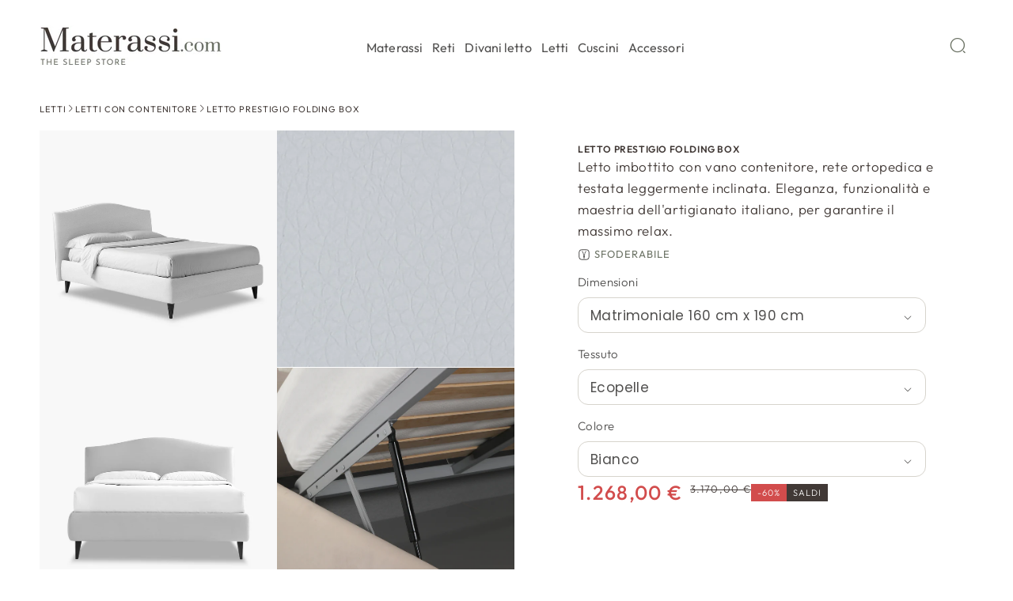

--- FILE ---
content_type: text/html; charset=utf-8
request_url: https://www.materassi.com/products/letto-prestigio-folding-box-matrimoniale-160-cm-x-190-cm-ecopelle-bianco
body_size: 56700
content:
<!doctype html>
<html class="no-js" lang="it">
  <head>



<!-- BEAE-GLOBAL-FONT -->
  <!-- START-BEAE-FONT --> 
<link rel='preconnect' href='https://fonts.googleapis.com'><link rel='preconnect' href='https://fonts.gstatic.com' crossorigin><link rel='preload' href='https://fonts.gstatic.com/s/montserrat/v26/JTUSjIg1_i6t8kCHKm459WRhyzbi.woff2' as='font' type='font/woff2' crossorigin='anonymous'>
<link rel='preload' href='https://fonts.gstatic.com/s/montserrat/v26/JTUSjIg1_i6t8kCHKm459W1hyzbi.woff2' as='font' type='font/woff2' crossorigin='anonymous'>
<link rel='preload' href='https://fonts.gstatic.com/s/montserrat/v26/JTUSjIg1_i6t8kCHKm459WZhyzbi.woff2' as='font' type='font/woff2' crossorigin='anonymous'>
<link rel='preload' href='https://fonts.gstatic.com/s/montserrat/v26/JTUSjIg1_i6t8kCHKm459Wdhyzbi.woff2' as='font' type='font/woff2' crossorigin='anonymous'>
<link rel='preload' href='https://fonts.gstatic.com/s/montserrat/v26/JTUSjIg1_i6t8kCHKm459Wlhyw.woff2' as='font' type='font/woff2' crossorigin='anonymous'>
<link rel='preload' href='https://fonts.gstatic.com/s/librebaskerville/v14/kmKnZrc3Hgbbcjq75U4uslyuy4kn0qNXaxMICA.woff2' as='font' type='font/woff2' crossorigin='anonymous'>
<link rel='preload' href='https://fonts.gstatic.com/s/librebaskerville/v14/kmKnZrc3Hgbbcjq75U4uslyuy4kn0qNZaxM.woff2' as='font' type='font/woff2' crossorigin='anonymous'>
<link rel='preload' href='https://fonts.gstatic.com/s/librebaskerville/v14/kmKiZrc3Hgbbcjq75U4uslyuy4kn0qviTgY5KcCsww.woff2' as='font' type='font/woff2' crossorigin='anonymous'>
<link rel='preload' href='https://fonts.gstatic.com/s/librebaskerville/v14/kmKiZrc3Hgbbcjq75U4uslyuy4kn0qviTgY3KcA.woff2' as='font' type='font/woff2' crossorigin='anonymous'>
<link rel='preload' href='https://fonts.gstatic.com/s/outfit/v11/QGYvz_MVcBeNP4NJuktqQ4E.woff2' as='font' type='font/woff2' crossorigin='anonymous'>
<link rel='preload' href='https://fonts.gstatic.com/s/outfit/v11/QGYvz_MVcBeNP4NJtEtq.woff2' as='font' type='font/woff2' crossorigin='anonymous'>
<link rel='preload' href='https://cdn.shopify.com/s/files/1/0763/4875/2163/files/Outfit-Regular.woff?v=1730277944' as='font' type='font/woff?v=1730277944' crossorigin='anonymous'>
<!-- END-BEAE-FONT --> 
 <!-- END BEAE-GLOBAL-FONT -->



<!-- BEAE-HEADER -->


  
  
  
  <link href="//www.materassi.com/cdn/shop/t/3/assets/beae.base.min.css?v=167814568080774979251752063894" rel="stylesheet" type="text/css" media="all" />
  
  
      <style type="text/css" id="beae-global-theme-style">@import url("https://fonts.googleapis.com/css?family=Montserrat:400,700&display=swap");
@import url("https://fonts.googleapis.com/css?family=Outfit:100,200,300,400,500,600,700,800,900&display=swap");
@import url("https://fonts.googleapis.com/css?family=Libre+Baskerville:100,200,300,400,500,600,700,800,900&display=swap");

            :root {
                --rows: 10;
                --beae-site-max-width: 1920px;
            }
            
        :root{--beae-global-colors-accent: #dc2626;--beae-global-colors-background: #e7e7e7;--beae-global-colors-primary: #171717;--beae-global-colors-secondary: #171717;--beae-global-colors-text: #171717;--beae-global-colors-white: white;--beae-global-colors-black: black;--beae-global-colors-transparent: transparent;--beae-global-colors-primary_50: #e6e6e6;--beae-global-colors-primary_100: #dadada;--beae-global-colors-primary_200: #cfcfcf;--beae-global-colors-primary_300: #b8b8b8;--beae-global-colors-primary_400: #8a8a8a;--beae-global-colors-primary_500: #5c5c5c;--beae-global-colors-primary_600: #171717;--beae-global-colors-primary_700: #141414;--beae-global-colors-primary_800: #121212;--beae-global-colors-primary_900: #0c0c0c;--beae-global-colors-primary_950: #070707;--beae-global-colors-secondary_50: #e6e6e6;--beae-global-colors-secondary_100: #dadada;--beae-global-colors-secondary_200: #cfcfcf;--beae-global-colors-secondary_300: #b8b8b8;--beae-global-colors-secondary_400: #8a8a8a;--beae-global-colors-secondary_500: #5c5c5c;--beae-global-colors-secondary_600: #171717;--beae-global-colors-secondary_700: #141414;--beae-global-colors-secondary_800: #121212;--beae-global-colors-secondary_900: #0c0c0c;--beae-global-colors-secondary_950: #070707;--beae-global-colors-text_50: #e6e6e6;--beae-global-colors-text_100: #dadada;--beae-global-colors-text_200: #cfcfcf;--beae-global-colors-text_300: #b8b8b8;--beae-global-colors-text_400: #8a8a8a;--beae-global-colors-text_500: #5c5c5c;--beae-global-colors-text_600: #171717;--beae-global-colors-text_700: #141414;--beae-global-colors-text_800: #121212;--beae-global-colors-text_900: #0c0c0c;--beae-global-colors-text_950: #070707;--beae-global-colors-accent_50: #fef2f2;--beae-global-colors-accent_100: #fee2e2;--beae-global-colors-accent_200: #fecaca;--beae-global-colors-accent_300: #fca5a5;--beae-global-colors-accent_400: #f87171;--beae-global-colors-accent_500: #ef4444;--beae-global-colors-accent_600: #dc2626;--beae-global-colors-accent_700: #b91c1c;--beae-global-colors-accent_800: #991b1b;--beae-global-colors-accent_900: #7f1d1d;--beae-global-colors-accent_950: #450a0a;--beae-global-colors-background_50: #fbfbfb;--beae-global-colors-background_100: #fafafa;--beae-global-colors-background_200: #f9f9f9;--beae-global-colors-background_300: #f7f7f7;--beae-global-colors-background_400: #f2f2f2;--beae-global-colors-background_500: #eeeeee;--beae-global-colors-background_600: #e7e7e7;--beae-global-colors-background_700: #dfdfdf;--beae-global-colors-background_800: #d8d8d8;--beae-global-colors-background_900: #c8c8c8;--beae-global-colors-background_950: #b9b9b9;--beae-page-width: 1470px;--beae-site-margin: 30px;--beae-site-margin-mobile: 15px;--beae-pageWidth: 1200px;} .beae-btn-pr{font-size: calc(15px * var(--text-ratio, 1))  ;line-height: calc(24px * var(--text-ratio, 1))  ;letter-spacing: 0.4px;text-transform: none;font-family: 'Outfit', sans-serif;font-weight: 400;text-decoration: none;color: var(--beae-global-colors-background_50);background: var(--beae-global-colors-text_900);border-radius: 6px;}  .beae-btn-pr:hover{background: var(--beae-global-colors-beae-lcwv);color: var(--beae-global-colors-background_50);border-radius: 6px;}  .beae-btn-se{color: var(--beae-global-colors-primary_600);font-size: calc(14px * var(--text-ratio, 1))  ;line-height: calc(22px * var(--text-ratio, 1))  ;text-transform: uppercase;font-family: 'Montserrat', sans-serif;letter-spacing: 0.1px;font-weight: 700;background: var(--beae-global-colors-beae-55m3);border-radius: 6px;}  .beae-btn-se:hover{color: var(--beae-global-colors-background_50);background: var(--beae-global-colors-beae-n2q2);border-style: solid;border-color: var(--beae-global-colors-primary_600);border-width: 0px;border-radius: 6px;}  .beae-btn-te{font-size: calc(14px * var(--text-ratio, 1))  ;line-height: calc(20px * var(--text-ratio, 1))  ;text-transform: uppercase;font-weight: 700;letter-spacing: 0.1px;font-family: 'Montserrat', sans-serif;text-decoration: underline;color: var(--beae-global-colors-primary_600);}  .beae-btn-te:hover{color: var(--beae-global-colors-primary_900);}  .beae-typo-h1{font-size: calc(57px * var(--text-ratio, 1))  ;line-height: calc(78px * var(--text-ratio, 1))  ;color:var(--beae-global-colors-text_900);font-family: 'Montserrat', sans-serif;font-weight:700;text-transform:uppercase;} .beae-typo-h2{font-size: calc(48px * var(--text-ratio, 1))  ;line-height: calc(60px * var(--text-ratio, 1))  ;color:var(--beae-global-colors-text_900);font-weight:700;text-transform:none;font-family: 'Outfit', sans-serif;} .beae-typo-h3{font-size: calc(38px * var(--text-ratio, 1))  ;line-height: calc(48px * var(--text-ratio, 1))  ;color:var(--beae-global-colors-text_900);font-weight:700;text-transform:uppercase;font-family: 'Montserrat', sans-serif;} .beae-typo-h4{font-size: calc(24px * var(--text-ratio, 1))  ;line-height: calc(27px * var(--text-ratio, 1))  ;font-family: 'Libre Baskerville', sans-serif;color:var(--beae-global-colors-text_900);font-weight:400;text-transform:none;font-style:normal;} .beae-typo-h5{font-size: calc(28px * var(--text-ratio, 1))  ;line-height: calc(38px * var(--text-ratio, 1))  ;color:var(--beae-global-colors-text_900);font-family: 'Outfit', sans-serif;font-weight:700;text-transform:none;} .beae-typo-h6{font-size: calc(22px * var(--text-ratio, 1))  ;line-height: calc(30px * var(--text-ratio, 1))  ;color:var(--beae-global-colors-text_900);text-transform:none;font-weight:700;font-family: 'Outfit', sans-serif;} .beae-typo-p1{font-size: calc(16px * var(--text-ratio, 1))  ;line-height: calc(20px * var(--text-ratio, 1))  ;color:var(--beae-global-colors-text_500);font-weight:400;letter-spacing:0.1px;text-transform:none;font-family: 'Outfit', sans-serif;} .beae-typo-p2{line-height: calc(20px * var(--text-ratio, 1))  ;font-size: calc(16px * var(--text-ratio, 1))  ;color:var(--beae-global-colors-text_500);letter-spacing:0.1px;font-weight:400;font-family: 'Outfit', sans-serif;} .beae-typo-p3{font-size: calc(14px * var(--text-ratio, 1))  ;line-height: calc(19px * var(--text-ratio, 1))  ;color:var(--beae-global-colors-text_500);text-transform:none;letter-spacing:0.1px;font-family: 'Outfit', sans-serif;font-weight:400;} @media screen and (max-width: 768px) {
       .beae-btn-pr{font-size: calc(14px  * var(--text-ratio, 1)) !important ;line-height: calc(20px  * var(--text-ratio, 1)) !important ;letter-spacing: 1px !important;}  .beae-btn-se{font-size: calc(12px  * var(--text-ratio, 1)) !important ;line-height: calc(20px  * var(--text-ratio, 1)) !important ;}  .beae-btn-te{font-size: calc(16px  * var(--text-ratio, 1)) !important ;line-height: calc(20px  * var(--text-ratio, 1)) !important ;}  .beae-typo-h1{font-size: calc(46px * var(--text-ratio, 1))  ;line-height: calc(59.8px * var(--text-ratio, 1))  ;} .beae-typo-h2{font-size: calc(40px * var(--text-ratio, 1))  ;line-height: calc(54.6px * var(--text-ratio, 1))  ;} .beae-typo-h3{font-size: calc(35px * var(--text-ratio, 1))  ;line-height: calc(45.5px * var(--text-ratio, 1))  ;} .beae-typo-h4{font-size: calc(25px * var(--text-ratio, 1))  ;line-height: calc(38px * var(--text-ratio, 1))  ;} .beae-typo-h5{font-size: calc(18px * var(--text-ratio, 1))  ;line-height: calc(36px * var(--text-ratio, 1))  ;font-weight: 700;} .beae-typo-h6{font-size: calc(18px * var(--text-ratio, 1))  ;line-height: calc(28px * var(--text-ratio, 1))  ;} .beae-typo-p1{font-size: calc(14px * var(--text-ratio, 1))  ;line-height: calc(21px * var(--text-ratio, 1))  ;} .beae-typo-p2{line-height: calc(25.5px * var(--text-ratio, 1))  ;font-size: calc(17px * var(--text-ratio, 1))  ;} .beae-typo-p3{font-size: calc(14px * var(--text-ratio, 1))  ;line-height: calc(21px * var(--text-ratio, 1))  ;}
  }:root {
    --beae-global-colors-white: white;
    --beae-global-colors-black: black;
    --beae-global-colors-transparent: transparent;
  --beae-global-colors-white: white;--beae-global-colors-black: black;--beae-global-colors-transparent: transparent;--beae-global-colors-beae-s1vc: rgb(231, 225, 211);--beae-global-colors-beae-xxt7: #D5CAA5;--beae-global-colors-beae-2vlq: #F6F5F2;--beae-global-colors-beae-2ob7: #161413;--beae-global-colors-beae-cicu: #413936;--beae-global-colors-beae-lcwv: #6B7264;--beae-global-colors-beae-fio0: 5C5C5C;--beae-global-colors-beae-k3is: 5c5c5c;--beae-global-colors-beae-38bl: d24c4c;--beae-global-colors-beae-nde9: #D24C4C;--beae-global-colors-beae-4x0b: #F3F3F3;--beae-global-colors-beae-1pod: #1E1E1E;--beae-global-colors-beae-t2cz: #E4D5AD;--beae-global-colors-beae-p33k: #940000;--beae-global-colors-beae-qfzx: #E6E1D3;--beae-global-colors-beae-lggt: #0F2B61;--beae-global-colors-beae-ifh7: #0a1066;--beae-global-colors-beae-b5dk: #Ffe800;--beae-global-colors-beae-q0xf: #B7DC11;--beae-global-colors-beae-ewtq: #c5024e;--beae-global-colors-beae-bfew: #bca7cf;--beae-global-colors-beae-c0ig: #ff686b;--beae-global-colors-beae-rm70: #8ad3db;--beae-global-colors-beae-7pxa: #86CAD1;--beae-global-colors-beae-6au5: #fbae01;--beae-global-colors-beae-aar6: #c5024e;}</style>
  
      
  <script src="//www.materassi.com/cdn/shop/t/3/assets/beae.base.min.js?v=111798271617006879331753779876" defer="defer"></script>
  <script>
    window.BEAE_HELPER = {
        routes: {
            cart_url: "/cart",
            root_url: "/"
        },
        lang: "it",
        available_lang: {"shop_locale":{"locale":"it","enabled":true,"primary":true,"published":true}}
    };
  </script><script>
      try {
        const beaeRecentlyViewedProducts = new Set(JSON.parse(localStorage.getItem("beaeRecentlyViewedProducts") || "[]"));
        beaeRecentlyViewedProducts.delete(8934356189475); // Delete first to re-move the product
        beaeRecentlyViewedProducts.add(8934356189475);
        localStorage.setItem("beaeRecentlyViewedProducts", JSON.stringify(Array.from(beaeRecentlyViewedProducts.values()).reverse()));
      } catch (e) {
        // Safari in private mode does not allow setting item, we silently fail
      }
      </script><!-- END BEAE-HEADER -->
    <script>
      // Define dataLayer and the gtag function.
      window.dataLayer = window.dataLayer || [];
      function gtag() {
        dataLayer.push(arguments);
      }

      // Set default consent to 'denied' as a placeholder
      // Determine actual values based on your own requirements
      /*gtag('consent', 'default', {
        ad_personalization: 'denied',
        ad_storage: 'denied',
        ad_user_data: 'denied',
        analytics_storage: 'denied',
        functionality_storage: 'granted',
        personalization_storage: 'granted',
        security_storage: 'granted',
        wait_for_update: 5000,
      });*/
    </script>
    <meta charset="utf-8">
    <meta http-equiv="X-UA-Compatible" content="IE=edge">
    <meta name="viewport" content="width=device-width,initial-scale=1">
    <meta name="theme-color" content="">
    

<link rel="canonical" href="https://www.materassi.com/products/letto-prestigio-folding-box-piazza-e-mezza-120-cm-x-190-cm-ecopelle-bianco">

    <link
      rel="preconnect"
      href="https://cdn.shopify.com"
      crossorigin
    ><link
        rel="icon"
        type="image/png"
        href="//www.materassi.com/cdn/shop/files/MATERASSI_Favicon3.png?crop=center&height=32&v=1692688910&width=32"
      ><link
        rel="preconnect"
        href="https://fonts.shopifycdn.com"
        crossorigin
      ><title>Letto Prestigio Folding box - Matrimoniale 160 cm x 190 cm - Ecopelle - Bianco

          &ndash; Materassi.com</title>

    
      <meta name="description" content="Letto imbottito con vano contenitore, rete ortopedica e testata leggermente inclinata. Eleganza, funzionalità e maestria dell&#39;artigianato italiano, per garantire il massimo relax.">
    

    

<meta property="og:site_name" content="Materassi.com">
<meta property="og:url" content="https://www.materassi.com/products/letto-prestigio-folding-box-matrimoniale-160-cm-x-190-cm-ecopelle-bianco">

<meta property="og:title" content="Letto Prestigio Folding box - Matrimoniale 160 cm x 190 cm - Ecopelle - Bianco - Materassi.com">

<meta property="og:type" content="product">
<meta property="og:description" content="Letto imbottito con vano contenitore, rete ortopedica e testata leggermente inclinata. Eleganza, funzionalità e maestria dell&#39;artigianato italiano, per garantire il massimo relax."><meta property="og:image" content="http://www.materassi.com/cdn/shop/files/BPRF06160190BPECP01_A2_1.jpg?v=1751852488">
  <meta property="og:image:secure_url" content="https://www.materassi.com/cdn/shop/files/BPRF06160190BPECP01_A2_1.jpg?v=1751852488">
  <meta property="og:image:width" content="1500">
  <meta property="og:image:height" content="1500"><meta property="og:price:amount" content="1.268,00">
  <meta property="og:price:currency" content="EUR"><meta name="twitter:card" content="summary_large_image">
<meta name="twitter:title" content="Letto Prestigio Folding box">
<meta name="twitter:description" content="Letto imbottito con vano contenitore, rete ortopedica e testata leggermente inclinata. Eleganza, funzionalità e maestria dell&#39;artigianato italiano, per garantire il massimo relax.">


    <!-- Google Tag Manager -->
    
    <script>
      const urlShop = "dev-materassi.myshopify.com"
      if(urlShop.includes('dev-materassi')) {
        dataLayer = [
          {
            login_status: 'not logged',
            user_id: '',
            m_cl: '',
            m_shx: '',
            city: '',
            country: '',
            new_customer:
              'true',
            past_orders: '0',
            total_orders_value:
              '0',
            /* TODO ACCOUNT CREATION DATE */
            page_type: 'product detail page',
          },
        ];

        (function (w, d, s, l, i) {
          w[l] = w[l] || [];
          w[l].push({ 'gtm.start': new Date().getTime(), event: 'gtm.js' });
          var f = d.getElementsByTagName(s)[0],
            j = d.createElement(s),
            dl = l != 'dataLayer' ? '&l=' + l : '';
          j.async = true;
          j.src = 'https://www.googletagmanager.com/gtm.js?id=' + i + dl;
          f.parentNode.insertBefore(j, f);
        })(window, document, 'script', 'dataLayer', 'GTM-NR24RVS');
      }
    </script>
    <!-- End Google Tag Manager -->

    <script src="//www.materassi.com/cdn/shop/t/3/assets/constants.js?v=95358004781563950421684512054" defer="defer"></script>
    <script src="//www.materassi.com/cdn/shop/t/3/assets/pubsub.js?v=2921868252632587581684512058" defer="defer"></script>
    <script src="//www.materassi.com/cdn/shop/t/3/assets/global.js?v=143062513685362269381721212646" defer="defer"></script>
    <script src="//www.materassi.com/cdn/shop/t/3/assets/index-page-blogs.js?v=66569514946318608411705491896" defer="defer"></script>

    <script>window.performance && window.performance.mark && window.performance.mark('shopify.content_for_header.start');</script><meta id="shopify-digital-wallet" name="shopify-digital-wallet" content="/76348752163/digital_wallets/dialog">
<link rel="alternate" type="application/json+oembed" href="https://www.materassi.com/products/letto-prestigio-folding-box-matrimoniale-160-cm-x-190-cm-ecopelle-bianco.oembed">
<script async="async" src="/checkouts/internal/preloads.js?locale=it-IT"></script>
<script id="shopify-features" type="application/json">{"accessToken":"70a5c13a526d301512d1b089bb866e8b","betas":["rich-media-storefront-analytics"],"domain":"www.materassi.com","predictiveSearch":true,"shopId":76348752163,"locale":"it"}</script>
<script>var Shopify = Shopify || {};
Shopify.shop = "dev-materassi.myshopify.com";
Shopify.locale = "it";
Shopify.currency = {"active":"EUR","rate":"1.0"};
Shopify.country = "IT";
Shopify.theme = {"name":"materassi_dawn_theme\/master","id":149904064803,"schema_name":"Dawn","schema_version":"9.0.0","theme_store_id":null,"role":"main"};
Shopify.theme.handle = "null";
Shopify.theme.style = {"id":null,"handle":null};
Shopify.cdnHost = "www.materassi.com/cdn";
Shopify.routes = Shopify.routes || {};
Shopify.routes.root = "/";</script>
<script type="module">!function(o){(o.Shopify=o.Shopify||{}).modules=!0}(window);</script>
<script>!function(o){function n(){var o=[];function n(){o.push(Array.prototype.slice.apply(arguments))}return n.q=o,n}var t=o.Shopify=o.Shopify||{};t.loadFeatures=n(),t.autoloadFeatures=n()}(window);</script>
<script id="shop-js-analytics" type="application/json">{"pageType":"product"}</script>
<script defer="defer" async type="module" src="//www.materassi.com/cdn/shopifycloud/shop-js/modules/v2/client.init-shop-cart-sync_B0kkjBRt.it.esm.js"></script>
<script defer="defer" async type="module" src="//www.materassi.com/cdn/shopifycloud/shop-js/modules/v2/chunk.common_AgTufRUD.esm.js"></script>
<script type="module">
  await import("//www.materassi.com/cdn/shopifycloud/shop-js/modules/v2/client.init-shop-cart-sync_B0kkjBRt.it.esm.js");
await import("//www.materassi.com/cdn/shopifycloud/shop-js/modules/v2/chunk.common_AgTufRUD.esm.js");

  window.Shopify.SignInWithShop?.initShopCartSync?.({"fedCMEnabled":true,"windoidEnabled":true});

</script>
<script>(function() {
  var isLoaded = false;
  function asyncLoad() {
    if (isLoaded) return;
    isLoaded = true;
    var urls = ["https:\/\/plugin.brevo.com\/integrations\/api\/automation\/script?user_connection_id=64902c2d064c2c64de4002f7\u0026ma-key=kiuoi6jbmsgzkqkggcke8tud\u0026shop=dev-materassi.myshopify.com","https:\/\/plugin.brevo.com\/integrations\/api\/sy\/cart_tracking\/script?ma-key=kiuoi6jbmsgzkqkggcke8tud\u0026user_connection_id=64902c2d064c2c64de4002f7\u0026shop=dev-materassi.myshopify.com","https:\/\/ecommplugins-scripts.trustpilot.com\/v2.1\/js\/header.min.js?settings=eyJrZXkiOiJ3TkpmMkRXOGRlM2JwcjJtIiwicyI6InNrdSJ9\u0026shop=dev-materassi.myshopify.com","https:\/\/ecommplugins-scripts.trustpilot.com\/v2.1\/js\/success.min.js?settings=eyJrZXkiOiJ3TkpmMkRXOGRlM2JwcjJtIiwicyI6InNrdSIsInQiOlsib3JkZXJzL2Z1bGZpbGxlZCJdLCJ2IjoiIiwiYSI6IiJ9\u0026shop=dev-materassi.myshopify.com","https:\/\/ecommplugins-trustboxsettings.trustpilot.com\/dev-materassi.myshopify.com.js?settings=1753780219759\u0026shop=dev-materassi.myshopify.com","https:\/\/widget.trustpilot.com\/bootstrap\/v5\/tp.widget.sync.bootstrap.min.js?shop=dev-materassi.myshopify.com","https:\/\/widget.trustpilot.com\/bootstrap\/v5\/tp.widget.sync.bootstrap.min.js?shop=dev-materassi.myshopify.com"];
    for (var i = 0; i < urls.length; i++) {
      var s = document.createElement('script');
      s.type = 'text/javascript';
      s.async = true;
      s.src = urls[i];
      var x = document.getElementsByTagName('script')[0];
      x.parentNode.insertBefore(s, x);
    }
  };
  if(window.attachEvent) {
    window.attachEvent('onload', asyncLoad);
  } else {
    window.addEventListener('load', asyncLoad, false);
  }
})();</script>
<script id="__st">var __st={"a":76348752163,"offset":3600,"reqid":"8a19b8e2-d525-418a-b88a-ce9c0b1b9286-1768801604","pageurl":"www.materassi.com\/products\/letto-prestigio-folding-box-matrimoniale-160-cm-x-190-cm-ecopelle-bianco","u":"ec9c155eb721","p":"product","rtyp":"product","rid":8934356189475};</script>
<script>window.ShopifyPaypalV4VisibilityTracking = true;</script>
<script id="captcha-bootstrap">!function(){'use strict';const t='contact',e='account',n='new_comment',o=[[t,t],['blogs',n],['comments',n],[t,'customer']],c=[[e,'customer_login'],[e,'guest_login'],[e,'recover_customer_password'],[e,'create_customer']],r=t=>t.map((([t,e])=>`form[action*='/${t}']:not([data-nocaptcha='true']) input[name='form_type'][value='${e}']`)).join(','),a=t=>()=>t?[...document.querySelectorAll(t)].map((t=>t.form)):[];function s(){const t=[...o],e=r(t);return a(e)}const i='password',u='form_key',d=['recaptcha-v3-token','g-recaptcha-response','h-captcha-response',i],f=()=>{try{return window.sessionStorage}catch{return}},m='__shopify_v',_=t=>t.elements[u];function p(t,e,n=!1){try{const o=window.sessionStorage,c=JSON.parse(o.getItem(e)),{data:r}=function(t){const{data:e,action:n}=t;return t[m]||n?{data:e,action:n}:{data:t,action:n}}(c);for(const[e,n]of Object.entries(r))t.elements[e]&&(t.elements[e].value=n);n&&o.removeItem(e)}catch(o){console.error('form repopulation failed',{error:o})}}const l='form_type',E='cptcha';function T(t){t.dataset[E]=!0}const w=window,h=w.document,L='Shopify',v='ce_forms',y='captcha';let A=!1;((t,e)=>{const n=(g='f06e6c50-85a8-45c8-87d0-21a2b65856fe',I='https://cdn.shopify.com/shopifycloud/storefront-forms-hcaptcha/ce_storefront_forms_captcha_hcaptcha.v1.5.2.iife.js',D={infoText:'Protetto da hCaptcha',privacyText:'Privacy',termsText:'Termini'},(t,e,n)=>{const o=w[L][v],c=o.bindForm;if(c)return c(t,g,e,D).then(n);var r;o.q.push([[t,g,e,D],n]),r=I,A||(h.body.append(Object.assign(h.createElement('script'),{id:'captcha-provider',async:!0,src:r})),A=!0)});var g,I,D;w[L]=w[L]||{},w[L][v]=w[L][v]||{},w[L][v].q=[],w[L][y]=w[L][y]||{},w[L][y].protect=function(t,e){n(t,void 0,e),T(t)},Object.freeze(w[L][y]),function(t,e,n,w,h,L){const[v,y,A,g]=function(t,e,n){const i=e?o:[],u=t?c:[],d=[...i,...u],f=r(d),m=r(i),_=r(d.filter((([t,e])=>n.includes(e))));return[a(f),a(m),a(_),s()]}(w,h,L),I=t=>{const e=t.target;return e instanceof HTMLFormElement?e:e&&e.form},D=t=>v().includes(t);t.addEventListener('submit',(t=>{const e=I(t);if(!e)return;const n=D(e)&&!e.dataset.hcaptchaBound&&!e.dataset.recaptchaBound,o=_(e),c=g().includes(e)&&(!o||!o.value);(n||c)&&t.preventDefault(),c&&!n&&(function(t){try{if(!f())return;!function(t){const e=f();if(!e)return;const n=_(t);if(!n)return;const o=n.value;o&&e.removeItem(o)}(t);const e=Array.from(Array(32),(()=>Math.random().toString(36)[2])).join('');!function(t,e){_(t)||t.append(Object.assign(document.createElement('input'),{type:'hidden',name:u})),t.elements[u].value=e}(t,e),function(t,e){const n=f();if(!n)return;const o=[...t.querySelectorAll(`input[type='${i}']`)].map((({name:t})=>t)),c=[...d,...o],r={};for(const[a,s]of new FormData(t).entries())c.includes(a)||(r[a]=s);n.setItem(e,JSON.stringify({[m]:1,action:t.action,data:r}))}(t,e)}catch(e){console.error('failed to persist form',e)}}(e),e.submit())}));const S=(t,e)=>{t&&!t.dataset[E]&&(n(t,e.some((e=>e===t))),T(t))};for(const o of['focusin','change'])t.addEventListener(o,(t=>{const e=I(t);D(e)&&S(e,y())}));const B=e.get('form_key'),M=e.get(l),P=B&&M;t.addEventListener('DOMContentLoaded',(()=>{const t=y();if(P)for(const e of t)e.elements[l].value===M&&p(e,B);[...new Set([...A(),...v().filter((t=>'true'===t.dataset.shopifyCaptcha))])].forEach((e=>S(e,t)))}))}(h,new URLSearchParams(w.location.search),n,t,e,['guest_login'])})(!0,!0)}();</script>
<script integrity="sha256-4kQ18oKyAcykRKYeNunJcIwy7WH5gtpwJnB7kiuLZ1E=" data-source-attribution="shopify.loadfeatures" defer="defer" src="//www.materassi.com/cdn/shopifycloud/storefront/assets/storefront/load_feature-a0a9edcb.js" crossorigin="anonymous"></script>
<script data-source-attribution="shopify.dynamic_checkout.dynamic.init">var Shopify=Shopify||{};Shopify.PaymentButton=Shopify.PaymentButton||{isStorefrontPortableWallets:!0,init:function(){window.Shopify.PaymentButton.init=function(){};var t=document.createElement("script");t.src="https://www.materassi.com/cdn/shopifycloud/portable-wallets/latest/portable-wallets.it.js",t.type="module",document.head.appendChild(t)}};
</script>
<script data-source-attribution="shopify.dynamic_checkout.buyer_consent">
  function portableWalletsHideBuyerConsent(e){var t=document.getElementById("shopify-buyer-consent"),n=document.getElementById("shopify-subscription-policy-button");t&&n&&(t.classList.add("hidden"),t.setAttribute("aria-hidden","true"),n.removeEventListener("click",e))}function portableWalletsShowBuyerConsent(e){var t=document.getElementById("shopify-buyer-consent"),n=document.getElementById("shopify-subscription-policy-button");t&&n&&(t.classList.remove("hidden"),t.removeAttribute("aria-hidden"),n.addEventListener("click",e))}window.Shopify?.PaymentButton&&(window.Shopify.PaymentButton.hideBuyerConsent=portableWalletsHideBuyerConsent,window.Shopify.PaymentButton.showBuyerConsent=portableWalletsShowBuyerConsent);
</script>
<script data-source-attribution="shopify.dynamic_checkout.cart.bootstrap">document.addEventListener("DOMContentLoaded",(function(){function t(){return document.querySelector("shopify-accelerated-checkout-cart, shopify-accelerated-checkout")}if(t())Shopify.PaymentButton.init();else{new MutationObserver((function(e,n){t()&&(Shopify.PaymentButton.init(),n.disconnect())})).observe(document.body,{childList:!0,subtree:!0})}}));
</script>
<script id="sections-script" data-sections="header" defer="defer" src="//www.materassi.com/cdn/shop/t/3/compiled_assets/scripts.js?v=27516"></script>
<script>window.performance && window.performance.mark && window.performance.mark('shopify.content_for_header.end');</script>


    <!-- Iubenda - Cookie Banner -->
    <style>
      #iubenda-cs-banner .iubenda-cs-opt-group button.iubenda-cs-btn-primary,
      #iubenda-cs-banner .iubenda-cs-opt-group button.iubenda-cs-customize-btn,
      #iubenda-iframe #iubFooterBtnContainer button,
      #purposes-content-container .purposes-buttons button.purposes-btn {
        min-height: 48px !important;
        line-height: 24px !important;
        font-size: 17px !important;
        letter-spacing: 1px !important;
        font-weight: 600 !important;
        border-radius: 13px !important;
        padding: 12px 25px !important;
        font-family: Outfit, sans-serif !important;
      }
      #iubenda-cs-banner .iubenda-cs-opt-group button.iubenda-cs-customize-btn {
        border: 1px solid #d5caa5 !important;
      }
      #purposes-content-container .purposes-buttons button.purposes-btn {
        padding: 12px 25px 12px 38px !important;
      }
      #purposes-content-container .purposes-header .purposes-header-title {
        font-size: 40px !important;
      }
      #iubenda-iframe #iubFooterBtnContainer button,
      #purposes-content-container .purposes-buttons button.purposes-btn-accept {
        background-color: #5f675a !important;
        color: #fff !important;
      }
      #purposes-content-container .purposes-checkbox input.style1:checked {
        background-color: #5f675a !important;
      }
      #purposes-content-container .purposes-buttons button.purposes-btn-accept {
        background-image: url("data:image/svg+xml,%3C%3Fxml%20version%3D'1.0'%3F%3E%3Csvg%20xmlns%3D'http%3A%2F%2Fwww.w3.org%2F2000%2Fsvg'%20enable-background%3D'new%200%200%20515.556%20515.556'%20height%3D'512px'%20viewBox%3D'0%200%20515.556%20515.556'%20width%3D'512px'%20class%3D''%3E%3Cg%3E%3Cpath%20d%3D'm0%20274.226%20176.549%20176.886%20339.007-338.672-48.67-47.997-290.337%20290-128.553-128.552z'%20data-original%3D'%23000000'%20class%3D'active-path'%20data-old_color%3D'%23000000'%20fill%3D'%23ffffff'%2F%3E%3C%2Fg%3E%3C%2Fsvg%3E") !important;
      }
      #iubenda-cs-banner [tabindex]:not([tabindex='-1']):focus,
      #iubenda-cs-banner a[href]:focus,
      #iubenda-cs-banner button:focus,
      #iubenda-cs-banner details:focus,
      #iubenda-cs-banner input:focus,
      #iubenda-cs-banner select:focus,
      #iubenda-cs-banner textarea:focus,
      #iubenda-iframe [tabindex]:not([tabindex='-1']):focus,
      #iubenda-iframe a[href]:focus,
      #iubenda-iframe button:focus,
      #iubenda-iframe details:focus,
      #iubenda-iframe input:focus,
      #iubenda-iframe select:focus,
      #iubenda-iframe textarea:focus {
        outline-color: #5f675a !important;
      }
      @media (min-width: 992px) {
        #iubenda-cs-banner.iubenda-cs-default-floating .iubenda-cs-content {
          border-radius: 0 !important;
        }
      }
    </style>

    <!-- codice per Shopify (2 di 2) - Tracking API -->
    <script type="text/javascript">
      window.Shopify.loadFeatures(
        [
          {
            name: 'consent-tracking-api',
            version: '0.1',
          },
        ],
        function (error) {
          if (error) {
            throw error;
          }
        }
      );
    </script>
    <!-- End Iubenda - Cookie Banner -->

    <style data-shopify>
      @font-face {
  font-family: Poppins;
  font-weight: 400;
  font-style: normal;
  font-display: swap;
  src: url("//www.materassi.com/cdn/fonts/poppins/poppins_n4.0ba78fa5af9b0e1a374041b3ceaadf0a43b41362.woff2") format("woff2"),
       url("//www.materassi.com/cdn/fonts/poppins/poppins_n4.214741a72ff2596839fc9760ee7a770386cf16ca.woff") format("woff");
}

      @font-face {
  font-family: Poppins;
  font-weight: 700;
  font-style: normal;
  font-display: swap;
  src: url("//www.materassi.com/cdn/fonts/poppins/poppins_n7.56758dcf284489feb014a026f3727f2f20a54626.woff2") format("woff2"),
       url("//www.materassi.com/cdn/fonts/poppins/poppins_n7.f34f55d9b3d3205d2cd6f64955ff4b36f0cfd8da.woff") format("woff");
}

      @font-face {
  font-family: Poppins;
  font-weight: 400;
  font-style: italic;
  font-display: swap;
  src: url("//www.materassi.com/cdn/fonts/poppins/poppins_i4.846ad1e22474f856bd6b81ba4585a60799a9f5d2.woff2") format("woff2"),
       url("//www.materassi.com/cdn/fonts/poppins/poppins_i4.56b43284e8b52fc64c1fd271f289a39e8477e9ec.woff") format("woff");
}

      @font-face {
  font-family: Poppins;
  font-weight: 700;
  font-style: italic;
  font-display: swap;
  src: url("//www.materassi.com/cdn/fonts/poppins/poppins_i7.42fd71da11e9d101e1e6c7932199f925f9eea42d.woff2") format("woff2"),
       url("//www.materassi.com/cdn/fonts/poppins/poppins_i7.ec8499dbd7616004e21155106d13837fff4cf556.woff") format("woff");
}

      @font-face {
  font-family: Assistant;
  font-weight: 400;
  font-style: normal;
  font-display: swap;
  src: url("//www.materassi.com/cdn/fonts/assistant/assistant_n4.9120912a469cad1cc292572851508ca49d12e768.woff2") format("woff2"),
       url("//www.materassi.com/cdn/fonts/assistant/assistant_n4.6e9875ce64e0fefcd3f4446b7ec9036b3ddd2985.woff") format("woff");
}


      :root  {
        --font-body-family: Poppins
        , sans-serif
        ;
        --font-body-style: normal
        ;
        --font-body-weight: 400
        ;
        --font-body-weight-bold: 700
        ;

        --font-heading-family: Assistant
        , sans-serif
        ;
        --font-heading-style: normal
        ;
        --font-heading-weight: 400
        ;

        --font-body-scale: 1.0
        ;
        --font-heading-scale: 1.0
        ;

        --color-base-text: 22
        , 20
        , 19
        ;
        --color-shadow: 22
        , 20
        , 19
        ;
        --color-base-background-1: 255
        , 255
        , 255
        ;
        --color-base-background-2: 243
        , 243
        , 243
        ;
        --color-base-solid-button-labels: 107
        , 114
        , 100
        ;
        --color-base-outline-button-labels: 213
        , 202
        , 165
        ;
        --color-base-accent-1: 213
        , 202
        , 165
        ;
        --color-base-accent-2: 213
        , 202
        , 165
        ;
        --payment-terms-background-color: #ffffff
        ;

        --gradient-base-background-1: 
          #ffffff
        ;
        --gradient-base-background-2: 
          #f3f3f3
        ;
        --gradient-base-accent-1: 
          #d5caa5
        ;
        --gradient-base-accent-2: 
          #d5caa5
        ;

        --media-padding: 
        px;
        --media-border-opacity: 0.05
        ;
        --media-border-width: 1
        px;
        --media-radius: 0
        px;
        --media-shadow-opacity: 0.0
        ;
        --media-shadow-horizontal-offset: 0
        px;
        --media-shadow-vertical-offset: 4
        px;
        --media-shadow-blur-radius: 5
        px;
        --media-shadow-visible: 
          0;

        /* --page-width: 140 rem; */
        --page-width: 1440px;
        --page-width-margin: 
          0rem;

        --product-card-image-padding: 0.0
        rem;
        --product-card-corner-radius: 0.0
        rem;
        --product-card-text-alignment: left
        ;
        --product-card-border-width: 0.0
        rem;
        --product-card-border-opacity: 0.1
        ;
        --product-card-shadow-opacity: 0.0
        ;
        --product-card-shadow-visible: 
          0;
        --product-card-shadow-horizontal-offset: 0.0
        rem;
        --product-card-shadow-vertical-offset: 0.4
        rem;
        --product-card-shadow-blur-radius: 0.5
        rem;

        --collection-card-image-padding: 0.0
        rem;
        --collection-card-corner-radius: 0.0
        rem;
        --collection-card-text-alignment: left
        ;
        --collection-card-border-width: 0.0
        rem;
        --collection-card-border-opacity: 0.1
        ;
        --collection-card-shadow-opacity: 0.0
        ;
        --collection-card-shadow-visible: 
          0;
        --collection-card-shadow-horizontal-offset: 0.0
        rem;
        --collection-card-shadow-vertical-offset: 0.4
        rem;
        --collection-card-shadow-blur-radius: 0.5
        rem;

        --blog-card-image-padding: 0.0
        rem;
        --blog-card-corner-radius: 0.0
        rem;
        --blog-card-text-alignment: left
        ;
        --blog-card-border-width: 0.0
        rem;
        --blog-card-border-opacity: 0.1
        ;
        --blog-card-shadow-opacity: 0.0
        ;
        --blog-card-shadow-visible: 
          0;
        --blog-card-shadow-horizontal-offset: 0.0
        rem;
        --blog-card-shadow-vertical-offset: 0.4
        rem;
        --blog-card-shadow-blur-radius: 0.5
        rem;

        --badge-corner-radius: 4.0
        rem;

        --popup-border-width: 1
        px;
        --popup-border-opacity: 0.1
        ;
        --popup-corner-radius: 0
        px;
        --popup-shadow-opacity: 0.0
        ;
        --popup-shadow-horizontal-offset: 0
        px;
        --popup-shadow-vertical-offset: 4
        px;
        --popup-shadow-blur-radius: 5
        px;

        --drawer-border-width: 1
        px;
        --drawer-border-opacity: 0.1
        ;
        --drawer-shadow-opacity: 0.0
        ;
        --drawer-shadow-horizontal-offset: 0
        px;
        --drawer-shadow-vertical-offset: 4
        px;
        --drawer-shadow-blur-radius: 5
        px;

        --spacing-sections-desktop: 0
        px;
        --spacing-sections-mobile: 
          0
        px;

        --grid-desktop-vertical-spacing: 8
        px;
        --grid-desktop-horizontal-spacing: 20
        px;
        --grid-mobile-vertical-spacing: 4
        px;
        --grid-mobile-horizontal-spacing: 10
        px;

        --text-boxes-border-opacity: 0.1
        ;
        --text-boxes-border-width: 0
        px;
        --text-boxes-radius: 0
        px;
        --text-boxes-shadow-opacity: 0.0
        ;
        --text-boxes-shadow-visible: 
          0;
        --text-boxes-shadow-horizontal-offset: 0
        px;
        --text-boxes-shadow-vertical-offset: 4
        px;
        --text-boxes-shadow-blur-radius: 5
        px;

        --buttons-radius: 12
        px;
        --buttons-radius-outset: 
          13
        px;
        --buttons-border-width: 
          1
        px;
        --buttons-border-opacity: 1.0
        ;
        --buttons-shadow-opacity: 0.0
        ;
        --buttons-shadow-visible: 
          0;
        --buttons-shadow-horizontal-offset: 0
        px;
        --buttons-shadow-vertical-offset: 4
        px;
        --buttons-shadow-blur-radius: 5
        px;
        --buttons-border-offset: 
          0.3px;

        --inputs-radius: 0
        px;
        --inputs-border-width: 1
        px;
        --inputs-border-opacity: 0.55
        ;
        --inputs-shadow-opacity: 0.0
        ;
        --inputs-shadow-horizontal-offset: 0
        px;
        --inputs-margin-offset: 
          0px;
        --inputs-shadow-vertical-offset: 4
        px;
        --inputs-shadow-blur-radius: 5
        px;
        --inputs-radius-outset: 
          0px;

        --variant-pills-radius: 40
        px;
        --variant-pills-border-width: 1
        px;
        --variant-pills-border-opacity: 0.55
        ;
        --variant-pills-shadow-opacity: 0.0
        ;
        --variant-pills-shadow-horizontal-offset: 0
        px;
        --variant-pills-shadow-vertical-offset: 4
        px;
        --variant-pills-shadow-blur-radius: 5
        px;
      }

      *,
      *::before,
      *::after {
        box-sizing: inherit;
      }

      html {
        box-sizing: border-box;
        font-size: calc(var(--font-body-scale) * 62.5%);
        height: 100%;
      }

      body {
        display: grid;
        grid-template-rows: auto auto 1fr auto;
        grid-template-columns: 100%;
        min-height: 100%;
        margin: 0;
        font-size: 1.5rem;
        letter-spacing: 0.06rem;
        line-height: calc(1 + 0.8 / var(--font-body-scale));
        font-family: var(--font-body-family);
        font-style: var(--font-body-style);
        font-weight: var(--font-body-weight);
      }

      @media screen and (min-width: 750px) {
        body {
          font-size: 1.6rem;
        }
      }

      @font-face {
        font-family: 'dorelan';
        src: url('//www.materassi.com/cdn/shop/t/3/assets/dorelan.eot?v=135004005903051199061690538446');
        src: url('//www.materassi.com/cdn/shop/t/3/assets/dorelan.eot?%23iefix&v=135004005903051199061690538446') format('embedded-opentype'), url('//www.materassi.com/cdn/shop/t/3/assets/dorelan.woff?v=62151136922854661281690538447') format('woff'), url('//www.materassi.com/cdn/shop/t/3/assets/dorelan.ttf?v=47881827682988441641690538447') format('truetype'), url('//www.materassi.com/cdn/shop/t/3/assets/dorelan.svg?%23dorelan&v=82456714791654274781690538446') format('svg');
        font-weight: normal;
        font-style: normal;
      }
    </style>
<link
        rel="preload"
        as="font"
        href="//www.materassi.com/cdn/fonts/poppins/poppins_n4.0ba78fa5af9b0e1a374041b3ceaadf0a43b41362.woff2"
        type="font/woff2"
        crossorigin
      ><link
        rel="preload"
        as="font"
        href="//www.materassi.com/cdn/fonts/assistant/assistant_n4.9120912a469cad1cc292572851508ca49d12e768.woff2"
        type="font/woff2"
        crossorigin
      ><link
        rel="stylesheet"
        href="//www.materassi.com/cdn/shop/t/3/assets/component-predictive-search.css?v=48416456625796922001690974469"
        media="print"
        onload="this.media='all'"
      ><script>
      document.documentElement.className = document.documentElement.className.replace('no-js', 'js');
      if (Shopify.designMode) {
        document.documentElement.classList.add('shopify-design-mode');
      }
    </script>

    
    
    

    <script>
      const sendTelEvent = (link, position) => {
        const eventDetail = position.includes('product') ? position : `product ${position}`;
        if (link) {
          if (urlShop.includes('dev-materassi')) {
            dataLayer.push({
              event: 'ga4_event',
              event_name: 'assistenza_action',
              event_action: 'click_tel',
              event_detail: eventDetail,
            });
          }
          window.location.href = link.getAttribute('href');
          return false;
        }
      };
    </script>

    <link href="//www.materassi.com/cdn/shop/t/3/assets/base.css?v=133797022646668734411705510593" rel="stylesheet" type="text/css" media="all" />
    <link href="//www.materassi.com/cdn/shop/t/3/assets/_font-icon.prod.css?v=110629725531752913571697471281" rel="stylesheet" type="text/css" media="all" />
    <link href="//www.materassi.com/cdn/shop/t/3/assets/_fonts.prod.css?v=147275252251924677421697471281" rel="stylesheet" type="text/css" media="all" />
    <link href="//www.materassi.com/cdn/shop/t/3/assets/_footer.prod.css?v=169119143052053640761707988436" rel="stylesheet" type="text/css" media="all" />
    <link href="//www.materassi.com/cdn/shop/t/3/assets/_form-field.prod.css?v=118718860324898033541697471282" rel="stylesheet" type="text/css" media="all" />
    <link href="//www.materassi.com/cdn/shop/t/3/assets/_header.prod.css?v=122332478617774829511730737586" rel="stylesheet" type="text/css" media="all" />
    <link href="//www.materassi.com/cdn/shop/t/3/assets/_login.prod.css?v=83586599472185158131697471283" rel="stylesheet" type="text/css" media="all" />
    <link href="//www.materassi.com/cdn/shop/t/3/assets/_registration.prod.css?v=27396594303534382851697471289" rel="stylesheet" type="text/css" media="all" />
    <link href="//www.materassi.com/cdn/shop/t/3/assets/_custom-slideshow.prod.css?v=127996458895613395261697471279" rel="stylesheet" type="text/css" media="all" />
    <link href="//www.materassi.com/cdn/shop/t/3/assets/_featured-collection-carousel.prod.css?v=10759324237233976571697471280" rel="stylesheet" type="text/css" media="all" />
    <link href="//www.materassi.com/cdn/shop/t/3/assets/_product-card.prod.css?v=174104306180870860421753949203" rel="stylesheet" type="text/css" media="all" />
    <link href="//www.materassi.com/cdn/shop/t/3/assets/_collection.prod.css?v=39445944927467064611707988435" rel="stylesheet" type="text/css" media="all" />
    <link href="//www.materassi.com/cdn/shop/t/3/assets/_product-detail.prod.css?v=43309907868322880841720082678" rel="stylesheet" type="text/css" media="all" />
    <link href="//www.materassi.com/cdn/shop/t/3/assets/_customized-product-banner.prod.css?v=80220544698237582011705491875" rel="stylesheet" type="text/css" media="all" />
    <link href="//www.materassi.com/cdn/shop/t/3/assets/_support-banner.prod.css?v=85773836387565579101705491892" rel="stylesheet" type="text/css" media="all" />
    <link href="//www.materassi.com/cdn/shop/t/3/assets/_product-detail-informations.prod.css?v=148866392107748608411697471286" rel="stylesheet" type="text/css" media="all" />
    <link href="//www.materassi.com/cdn/shop/t/3/assets/_activate.prod.css?v=24524271655910050421697471274" rel="stylesheet" type="text/css" media="all" />
    <link href="//www.materassi.com/cdn/shop/t/3/assets/_orders.prod.css?v=177260342782779008341697471285" rel="stylesheet" type="text/css" media="all" />
    <link href="//www.materassi.com/cdn/shop/t/3/assets/_order-details.prod.css?v=92579783968947065221697471284" rel="stylesheet" type="text/css" media="all" />
    <link href="//www.materassi.com/cdn/shop/t/3/assets/_addresses.prod.css?v=79111305546071254491697471275" rel="stylesheet" type="text/css" media="all" />
    <link href="//www.materassi.com/cdn/shop/t/3/assets/_article-cards.prod.css?v=163864259334759198401720082677" rel="stylesheet" type="text/css" media="all" />
    <link href="//www.materassi.com/cdn/shop/t/3/assets/_blog_page.prod.css?v=146760230511137219481697471277" rel="stylesheet" type="text/css" media="all" />
    <link href="//www.materassi.com/cdn/shop/t/3/assets/_page-article-blog.prod.css?v=58544978994044997191697471285" rel="stylesheet" type="text/css" media="all" />
    <link href="//www.materassi.com/cdn/shop/t/3/assets/_article-page-index.prod.css?v=114876113467162047011697471276" rel="stylesheet" type="text/css" media="all" />
    <link href="//www.materassi.com/cdn/shop/t/3/assets/_article-page-default.prod.css?v=14452910658638532731697471276" rel="stylesheet" type="text/css" media="all" />
    <link href="//www.materassi.com/cdn/shop/t/3/assets/_reset-password.prod.css?v=23323060809798713371697471289" rel="stylesheet" type="text/css" media="all" />
    <link href="//www.materassi.com/cdn/shop/t/3/assets/_search.prod.css?v=141921019419256285991697471289" rel="stylesheet" type="text/css" media="all" />
    <link href="//www.materassi.com/cdn/shop/t/3/assets/_featured-collection.prod.css?v=53100281631646376511705491875" rel="stylesheet" type="text/css" media="all" />
    <link href="//www.materassi.com/cdn/shop/t/3/assets/_collection-carousel.prod.css?v=3834681035824828421706024468" rel="stylesheet" type="text/css" media="all" />
    <link href="//www.materassi.com/cdn/shop/t/3/assets/_promo-announcement.prod.css?v=44442985707899974381697471288" rel="stylesheet" type="text/css" media="all" />
    <link href="//www.materassi.com/cdn/shop/t/3/assets/_popup.prod.css?v=181451213031750898371697471286" rel="stylesheet" type="text/css" media="all" />
  <link href="https://monorail-edge.shopifysvc.com" rel="dns-prefetch">
<script>(function(){if ("sendBeacon" in navigator && "performance" in window) {try {var session_token_from_headers = performance.getEntriesByType('navigation')[0].serverTiming.find(x => x.name == '_s').description;} catch {var session_token_from_headers = undefined;}var session_cookie_matches = document.cookie.match(/_shopify_s=([^;]*)/);var session_token_from_cookie = session_cookie_matches && session_cookie_matches.length === 2 ? session_cookie_matches[1] : "";var session_token = session_token_from_headers || session_token_from_cookie || "";function handle_abandonment_event(e) {var entries = performance.getEntries().filter(function(entry) {return /monorail-edge.shopifysvc.com/.test(entry.name);});if (!window.abandonment_tracked && entries.length === 0) {window.abandonment_tracked = true;var currentMs = Date.now();var navigation_start = performance.timing.navigationStart;var payload = {shop_id: 76348752163,url: window.location.href,navigation_start,duration: currentMs - navigation_start,session_token,page_type: "product"};window.navigator.sendBeacon("https://monorail-edge.shopifysvc.com/v1/produce", JSON.stringify({schema_id: "online_store_buyer_site_abandonment/1.1",payload: payload,metadata: {event_created_at_ms: currentMs,event_sent_at_ms: currentMs}}));}}window.addEventListener('pagehide', handle_abandonment_event);}}());</script>
<script id="web-pixels-manager-setup">(function e(e,d,r,n,o){if(void 0===o&&(o={}),!Boolean(null===(a=null===(i=window.Shopify)||void 0===i?void 0:i.analytics)||void 0===a?void 0:a.replayQueue)){var i,a;window.Shopify=window.Shopify||{};var t=window.Shopify;t.analytics=t.analytics||{};var s=t.analytics;s.replayQueue=[],s.publish=function(e,d,r){return s.replayQueue.push([e,d,r]),!0};try{self.performance.mark("wpm:start")}catch(e){}var l=function(){var e={modern:/Edge?\/(1{2}[4-9]|1[2-9]\d|[2-9]\d{2}|\d{4,})\.\d+(\.\d+|)|Firefox\/(1{2}[4-9]|1[2-9]\d|[2-9]\d{2}|\d{4,})\.\d+(\.\d+|)|Chrom(ium|e)\/(9{2}|\d{3,})\.\d+(\.\d+|)|(Maci|X1{2}).+ Version\/(15\.\d+|(1[6-9]|[2-9]\d|\d{3,})\.\d+)([,.]\d+|)( \(\w+\)|)( Mobile\/\w+|) Safari\/|Chrome.+OPR\/(9{2}|\d{3,})\.\d+\.\d+|(CPU[ +]OS|iPhone[ +]OS|CPU[ +]iPhone|CPU IPhone OS|CPU iPad OS)[ +]+(15[._]\d+|(1[6-9]|[2-9]\d|\d{3,})[._]\d+)([._]\d+|)|Android:?[ /-](13[3-9]|1[4-9]\d|[2-9]\d{2}|\d{4,})(\.\d+|)(\.\d+|)|Android.+Firefox\/(13[5-9]|1[4-9]\d|[2-9]\d{2}|\d{4,})\.\d+(\.\d+|)|Android.+Chrom(ium|e)\/(13[3-9]|1[4-9]\d|[2-9]\d{2}|\d{4,})\.\d+(\.\d+|)|SamsungBrowser\/([2-9]\d|\d{3,})\.\d+/,legacy:/Edge?\/(1[6-9]|[2-9]\d|\d{3,})\.\d+(\.\d+|)|Firefox\/(5[4-9]|[6-9]\d|\d{3,})\.\d+(\.\d+|)|Chrom(ium|e)\/(5[1-9]|[6-9]\d|\d{3,})\.\d+(\.\d+|)([\d.]+$|.*Safari\/(?![\d.]+ Edge\/[\d.]+$))|(Maci|X1{2}).+ Version\/(10\.\d+|(1[1-9]|[2-9]\d|\d{3,})\.\d+)([,.]\d+|)( \(\w+\)|)( Mobile\/\w+|) Safari\/|Chrome.+OPR\/(3[89]|[4-9]\d|\d{3,})\.\d+\.\d+|(CPU[ +]OS|iPhone[ +]OS|CPU[ +]iPhone|CPU IPhone OS|CPU iPad OS)[ +]+(10[._]\d+|(1[1-9]|[2-9]\d|\d{3,})[._]\d+)([._]\d+|)|Android:?[ /-](13[3-9]|1[4-9]\d|[2-9]\d{2}|\d{4,})(\.\d+|)(\.\d+|)|Mobile Safari.+OPR\/([89]\d|\d{3,})\.\d+\.\d+|Android.+Firefox\/(13[5-9]|1[4-9]\d|[2-9]\d{2}|\d{4,})\.\d+(\.\d+|)|Android.+Chrom(ium|e)\/(13[3-9]|1[4-9]\d|[2-9]\d{2}|\d{4,})\.\d+(\.\d+|)|Android.+(UC? ?Browser|UCWEB|U3)[ /]?(15\.([5-9]|\d{2,})|(1[6-9]|[2-9]\d|\d{3,})\.\d+)\.\d+|SamsungBrowser\/(5\.\d+|([6-9]|\d{2,})\.\d+)|Android.+MQ{2}Browser\/(14(\.(9|\d{2,})|)|(1[5-9]|[2-9]\d|\d{3,})(\.\d+|))(\.\d+|)|K[Aa][Ii]OS\/(3\.\d+|([4-9]|\d{2,})\.\d+)(\.\d+|)/},d=e.modern,r=e.legacy,n=navigator.userAgent;return n.match(d)?"modern":n.match(r)?"legacy":"unknown"}(),u="modern"===l?"modern":"legacy",c=(null!=n?n:{modern:"",legacy:""})[u],f=function(e){return[e.baseUrl,"/wpm","/b",e.hashVersion,"modern"===e.buildTarget?"m":"l",".js"].join("")}({baseUrl:d,hashVersion:r,buildTarget:u}),m=function(e){var d=e.version,r=e.bundleTarget,n=e.surface,o=e.pageUrl,i=e.monorailEndpoint;return{emit:function(e){var a=e.status,t=e.errorMsg,s=(new Date).getTime(),l=JSON.stringify({metadata:{event_sent_at_ms:s},events:[{schema_id:"web_pixels_manager_load/3.1",payload:{version:d,bundle_target:r,page_url:o,status:a,surface:n,error_msg:t},metadata:{event_created_at_ms:s}}]});if(!i)return console&&console.warn&&console.warn("[Web Pixels Manager] No Monorail endpoint provided, skipping logging."),!1;try{return self.navigator.sendBeacon.bind(self.navigator)(i,l)}catch(e){}var u=new XMLHttpRequest;try{return u.open("POST",i,!0),u.setRequestHeader("Content-Type","text/plain"),u.send(l),!0}catch(e){return console&&console.warn&&console.warn("[Web Pixels Manager] Got an unhandled error while logging to Monorail."),!1}}}}({version:r,bundleTarget:l,surface:e.surface,pageUrl:self.location.href,monorailEndpoint:e.monorailEndpoint});try{o.browserTarget=l,function(e){var d=e.src,r=e.async,n=void 0===r||r,o=e.onload,i=e.onerror,a=e.sri,t=e.scriptDataAttributes,s=void 0===t?{}:t,l=document.createElement("script"),u=document.querySelector("head"),c=document.querySelector("body");if(l.async=n,l.src=d,a&&(l.integrity=a,l.crossOrigin="anonymous"),s)for(var f in s)if(Object.prototype.hasOwnProperty.call(s,f))try{l.dataset[f]=s[f]}catch(e){}if(o&&l.addEventListener("load",o),i&&l.addEventListener("error",i),u)u.appendChild(l);else{if(!c)throw new Error("Did not find a head or body element to append the script");c.appendChild(l)}}({src:f,async:!0,onload:function(){if(!function(){var e,d;return Boolean(null===(d=null===(e=window.Shopify)||void 0===e?void 0:e.analytics)||void 0===d?void 0:d.initialized)}()){var d=window.webPixelsManager.init(e)||void 0;if(d){var r=window.Shopify.analytics;r.replayQueue.forEach((function(e){var r=e[0],n=e[1],o=e[2];d.publishCustomEvent(r,n,o)})),r.replayQueue=[],r.publish=d.publishCustomEvent,r.visitor=d.visitor,r.initialized=!0}}},onerror:function(){return m.emit({status:"failed",errorMsg:"".concat(f," has failed to load")})},sri:function(e){var d=/^sha384-[A-Za-z0-9+/=]+$/;return"string"==typeof e&&d.test(e)}(c)?c:"",scriptDataAttributes:o}),m.emit({status:"loading"})}catch(e){m.emit({status:"failed",errorMsg:(null==e?void 0:e.message)||"Unknown error"})}}})({shopId: 76348752163,storefrontBaseUrl: "https://www.materassi.com",extensionsBaseUrl: "https://extensions.shopifycdn.com/cdn/shopifycloud/web-pixels-manager",monorailEndpoint: "https://monorail-edge.shopifysvc.com/unstable/produce_batch",surface: "storefront-renderer",enabledBetaFlags: ["2dca8a86"],webPixelsConfigList: [{"id":"50659619","eventPayloadVersion":"1","runtimeContext":"LAX","scriptVersion":"29","type":"CUSTOM","privacyPurposes":["ANALYTICS","MARKETING","SALE_OF_DATA"],"name":"Checkout Start"},{"id":"241500547","eventPayloadVersion":"1","runtimeContext":"LAX","scriptVersion":"1","type":"CUSTOM","privacyPurposes":["ANALYTICS"],"name":"Pixel Datalayer"},{"id":"shopify-app-pixel","configuration":"{}","eventPayloadVersion":"v1","runtimeContext":"STRICT","scriptVersion":"0450","apiClientId":"shopify-pixel","type":"APP","privacyPurposes":["ANALYTICS","MARKETING"]},{"id":"shopify-custom-pixel","eventPayloadVersion":"v1","runtimeContext":"LAX","scriptVersion":"0450","apiClientId":"shopify-pixel","type":"CUSTOM","privacyPurposes":["ANALYTICS","MARKETING"]}],isMerchantRequest: false,initData: {"shop":{"name":"Materassi.com","paymentSettings":{"currencyCode":"EUR"},"myshopifyDomain":"dev-materassi.myshopify.com","countryCode":"IT","storefrontUrl":"https:\/\/www.materassi.com"},"customer":null,"cart":null,"checkout":null,"productVariants":[{"price":{"amount":1268.0,"currencyCode":"EUR"},"product":{"title":"Letto Prestigio Folding box","vendor":"M","id":"8934356189475","untranslatedTitle":"Letto Prestigio Folding box","url":"\/products\/letto-prestigio-folding-box-matrimoniale-160-cm-x-190-cm-ecopelle-bianco","type":"letti"},"id":"47323702853923","image":{"src":"\/\/www.materassi.com\/cdn\/shop\/files\/BPRF06160190BPECP01_A2_1.jpg?v=1751852488"},"sku":"BPRF06160190BPECP01","title":"Matrimoniale 160 cm x 190 cm \/ Ecopelle \/ Bianco","untranslatedTitle":"Matrimoniale 160 cm x 190 cm \/ Ecopelle \/ Bianco"}],"purchasingCompany":null},},"https://www.materassi.com/cdn","fcfee988w5aeb613cpc8e4bc33m6693e112",{"modern":"","legacy":""},{"shopId":"76348752163","storefrontBaseUrl":"https:\/\/www.materassi.com","extensionBaseUrl":"https:\/\/extensions.shopifycdn.com\/cdn\/shopifycloud\/web-pixels-manager","surface":"storefront-renderer","enabledBetaFlags":"[\"2dca8a86\"]","isMerchantRequest":"false","hashVersion":"fcfee988w5aeb613cpc8e4bc33m6693e112","publish":"custom","events":"[[\"page_viewed\",{}],[\"product_viewed\",{\"productVariant\":{\"price\":{\"amount\":1268.0,\"currencyCode\":\"EUR\"},\"product\":{\"title\":\"Letto Prestigio Folding box\",\"vendor\":\"M\",\"id\":\"8934356189475\",\"untranslatedTitle\":\"Letto Prestigio Folding box\",\"url\":\"\/products\/letto-prestigio-folding-box-matrimoniale-160-cm-x-190-cm-ecopelle-bianco\",\"type\":\"letti\"},\"id\":\"47323702853923\",\"image\":{\"src\":\"\/\/www.materassi.com\/cdn\/shop\/files\/BPRF06160190BPECP01_A2_1.jpg?v=1751852488\"},\"sku\":\"BPRF06160190BPECP01\",\"title\":\"Matrimoniale 160 cm x 190 cm \/ Ecopelle \/ Bianco\",\"untranslatedTitle\":\"Matrimoniale 160 cm x 190 cm \/ Ecopelle \/ Bianco\"}}]]"});</script><script>
  window.ShopifyAnalytics = window.ShopifyAnalytics || {};
  window.ShopifyAnalytics.meta = window.ShopifyAnalytics.meta || {};
  window.ShopifyAnalytics.meta.currency = 'EUR';
  var meta = {"product":{"id":8934356189475,"gid":"gid:\/\/shopify\/Product\/8934356189475","vendor":"M","type":"letti","handle":"letto-prestigio-folding-box-matrimoniale-160-cm-x-190-cm-ecopelle-bianco","variants":[{"id":47323702853923,"price":126800,"name":"Letto Prestigio Folding box - Matrimoniale 160 cm x 190 cm \/ Ecopelle \/ Bianco","public_title":"Matrimoniale 160 cm x 190 cm \/ Ecopelle \/ Bianco","sku":"BPRF06160190BPECP01"}],"remote":false},"page":{"pageType":"product","resourceType":"product","resourceId":8934356189475,"requestId":"8a19b8e2-d525-418a-b88a-ce9c0b1b9286-1768801604"}};
  for (var attr in meta) {
    window.ShopifyAnalytics.meta[attr] = meta[attr];
  }
</script>
<script class="analytics">
  (function () {
    var customDocumentWrite = function(content) {
      var jquery = null;

      if (window.jQuery) {
        jquery = window.jQuery;
      } else if (window.Checkout && window.Checkout.$) {
        jquery = window.Checkout.$;
      }

      if (jquery) {
        jquery('body').append(content);
      }
    };

    var hasLoggedConversion = function(token) {
      if (token) {
        return document.cookie.indexOf('loggedConversion=' + token) !== -1;
      }
      return false;
    }

    var setCookieIfConversion = function(token) {
      if (token) {
        var twoMonthsFromNow = new Date(Date.now());
        twoMonthsFromNow.setMonth(twoMonthsFromNow.getMonth() + 2);

        document.cookie = 'loggedConversion=' + token + '; expires=' + twoMonthsFromNow;
      }
    }

    var trekkie = window.ShopifyAnalytics.lib = window.trekkie = window.trekkie || [];
    if (trekkie.integrations) {
      return;
    }
    trekkie.methods = [
      'identify',
      'page',
      'ready',
      'track',
      'trackForm',
      'trackLink'
    ];
    trekkie.factory = function(method) {
      return function() {
        var args = Array.prototype.slice.call(arguments);
        args.unshift(method);
        trekkie.push(args);
        return trekkie;
      };
    };
    for (var i = 0; i < trekkie.methods.length; i++) {
      var key = trekkie.methods[i];
      trekkie[key] = trekkie.factory(key);
    }
    trekkie.load = function(config) {
      trekkie.config = config || {};
      trekkie.config.initialDocumentCookie = document.cookie;
      var first = document.getElementsByTagName('script')[0];
      var script = document.createElement('script');
      script.type = 'text/javascript';
      script.onerror = function(e) {
        var scriptFallback = document.createElement('script');
        scriptFallback.type = 'text/javascript';
        scriptFallback.onerror = function(error) {
                var Monorail = {
      produce: function produce(monorailDomain, schemaId, payload) {
        var currentMs = new Date().getTime();
        var event = {
          schema_id: schemaId,
          payload: payload,
          metadata: {
            event_created_at_ms: currentMs,
            event_sent_at_ms: currentMs
          }
        };
        return Monorail.sendRequest("https://" + monorailDomain + "/v1/produce", JSON.stringify(event));
      },
      sendRequest: function sendRequest(endpointUrl, payload) {
        // Try the sendBeacon API
        if (window && window.navigator && typeof window.navigator.sendBeacon === 'function' && typeof window.Blob === 'function' && !Monorail.isIos12()) {
          var blobData = new window.Blob([payload], {
            type: 'text/plain'
          });

          if (window.navigator.sendBeacon(endpointUrl, blobData)) {
            return true;
          } // sendBeacon was not successful

        } // XHR beacon

        var xhr = new XMLHttpRequest();

        try {
          xhr.open('POST', endpointUrl);
          xhr.setRequestHeader('Content-Type', 'text/plain');
          xhr.send(payload);
        } catch (e) {
          console.log(e);
        }

        return false;
      },
      isIos12: function isIos12() {
        return window.navigator.userAgent.lastIndexOf('iPhone; CPU iPhone OS 12_') !== -1 || window.navigator.userAgent.lastIndexOf('iPad; CPU OS 12_') !== -1;
      }
    };
    Monorail.produce('monorail-edge.shopifysvc.com',
      'trekkie_storefront_load_errors/1.1',
      {shop_id: 76348752163,
      theme_id: 149904064803,
      app_name: "storefront",
      context_url: window.location.href,
      source_url: "//www.materassi.com/cdn/s/trekkie.storefront.cd680fe47e6c39ca5d5df5f0a32d569bc48c0f27.min.js"});

        };
        scriptFallback.async = true;
        scriptFallback.src = '//www.materassi.com/cdn/s/trekkie.storefront.cd680fe47e6c39ca5d5df5f0a32d569bc48c0f27.min.js';
        first.parentNode.insertBefore(scriptFallback, first);
      };
      script.async = true;
      script.src = '//www.materassi.com/cdn/s/trekkie.storefront.cd680fe47e6c39ca5d5df5f0a32d569bc48c0f27.min.js';
      first.parentNode.insertBefore(script, first);
    };
    trekkie.load(
      {"Trekkie":{"appName":"storefront","development":false,"defaultAttributes":{"shopId":76348752163,"isMerchantRequest":null,"themeId":149904064803,"themeCityHash":"6438759678715428043","contentLanguage":"it","currency":"EUR","eventMetadataId":"b5c9ab03-2b76-4030-908b-2cb5841ad25b"},"isServerSideCookieWritingEnabled":true,"monorailRegion":"shop_domain","enabledBetaFlags":["65f19447"]},"Session Attribution":{},"S2S":{"facebookCapiEnabled":false,"source":"trekkie-storefront-renderer","apiClientId":580111}}
    );

    var loaded = false;
    trekkie.ready(function() {
      if (loaded) return;
      loaded = true;

      window.ShopifyAnalytics.lib = window.trekkie;

      var originalDocumentWrite = document.write;
      document.write = customDocumentWrite;
      try { window.ShopifyAnalytics.merchantGoogleAnalytics.call(this); } catch(error) {};
      document.write = originalDocumentWrite;

      window.ShopifyAnalytics.lib.page(null,{"pageType":"product","resourceType":"product","resourceId":8934356189475,"requestId":"8a19b8e2-d525-418a-b88a-ce9c0b1b9286-1768801604","shopifyEmitted":true});

      var match = window.location.pathname.match(/checkouts\/(.+)\/(thank_you|post_purchase)/)
      var token = match? match[1]: undefined;
      if (!hasLoggedConversion(token)) {
        setCookieIfConversion(token);
        window.ShopifyAnalytics.lib.track("Viewed Product",{"currency":"EUR","variantId":47323702853923,"productId":8934356189475,"productGid":"gid:\/\/shopify\/Product\/8934356189475","name":"Letto Prestigio Folding box - Matrimoniale 160 cm x 190 cm \/ Ecopelle \/ Bianco","price":"1268.00","sku":"BPRF06160190BPECP01","brand":"M","variant":"Matrimoniale 160 cm x 190 cm \/ Ecopelle \/ Bianco","category":"letti","nonInteraction":true,"remote":false},undefined,undefined,{"shopifyEmitted":true});
      window.ShopifyAnalytics.lib.track("monorail:\/\/trekkie_storefront_viewed_product\/1.1",{"currency":"EUR","variantId":47323702853923,"productId":8934356189475,"productGid":"gid:\/\/shopify\/Product\/8934356189475","name":"Letto Prestigio Folding box - Matrimoniale 160 cm x 190 cm \/ Ecopelle \/ Bianco","price":"1268.00","sku":"BPRF06160190BPECP01","brand":"M","variant":"Matrimoniale 160 cm x 190 cm \/ Ecopelle \/ Bianco","category":"letti","nonInteraction":true,"remote":false,"referer":"https:\/\/www.materassi.com\/products\/letto-prestigio-folding-box-matrimoniale-160-cm-x-190-cm-ecopelle-bianco"});
      }
    });


        var eventsListenerScript = document.createElement('script');
        eventsListenerScript.async = true;
        eventsListenerScript.src = "//www.materassi.com/cdn/shopifycloud/storefront/assets/shop_events_listener-3da45d37.js";
        document.getElementsByTagName('head')[0].appendChild(eventsListenerScript);

})();</script>
<script
  defer
  src="https://www.materassi.com/cdn/shopifycloud/perf-kit/shopify-perf-kit-3.0.4.min.js"
  data-application="storefront-renderer"
  data-shop-id="76348752163"
  data-render-region="gcp-us-east1"
  data-page-type="product"
  data-theme-instance-id="149904064803"
  data-theme-name="Dawn"
  data-theme-version="9.0.0"
  data-monorail-region="shop_domain"
  data-resource-timing-sampling-rate="10"
  data-shs="true"
  data-shs-beacon="true"
  data-shs-export-with-fetch="true"
  data-shs-logs-sample-rate="1"
  data-shs-beacon-endpoint="https://www.materassi.com/api/collect"
></script>
</head>

  <body class="gradient">
    <!-- Google Tag Manager (noscript) -->
    <noscript>
      <iframe
        src="https://www.googletagmanager.com/ns.html?id=GTM-NR24RVS"
        height="0"
        width="0"
        style="display:none;visibility:hidden"
      ></iframe>
    </noscript>
    <!-- End Google Tag Manager (noscript) -->
    <a class="skip-to-content-link button visually-hidden" href="#MainContent">
      Vai direttamente ai contenuti
    </a><!-- BEGIN sections: header-group -->
<div id="shopify-section-sections--19050732093731__header" class="shopify-section shopify-section-group-header-group section-header"><link rel="stylesheet" href="//www.materassi.com/cdn/shop/t/3/assets/component-list-menu.css?v=151968516119678728991684512053" media="print" onload="this.media='all'">
<link rel="stylesheet" href="//www.materassi.com/cdn/shop/t/3/assets/component-search.css?v=184225813856820874251684512054" media="print" onload="this.media='all'">
<link rel="stylesheet" href="//www.materassi.com/cdn/shop/t/3/assets/component-menu-drawer.css?v=90995585075698363161699025853" media="print" onload="this.media='all'">
<link rel="stylesheet" href="//www.materassi.com/cdn/shop/t/3/assets/component-cart-notification.css?v=87780619963056655291747651530" media="print" onload="this.media='all'">
<link rel="stylesheet" href="//www.materassi.com/cdn/shop/t/3/assets/component-cart-items.css?v=258093265931345781747651530" media="print" onload="this.media='all'"><link rel="stylesheet" href="//www.materassi.com/cdn/shop/t/3/assets/component-price.css?v=102633879997027610061706285403" media="print" onload="this.media='all'">
  <link rel="stylesheet" href="//www.materassi.com/cdn/shop/t/3/assets/component-loading-overlay.css?v=167310470843593579841684512054" media="print" onload="this.media='all'"><link rel="stylesheet" href="//www.materassi.com/cdn/shop/t/3/assets/component-mega-menu.css?v=158842592830051620661687436204" media="print" onload="this.media='all'">
  <noscript><link href="//www.materassi.com/cdn/shop/t/3/assets/component-mega-menu.css?v=158842592830051620661687436204" rel="stylesheet" type="text/css" media="all" /></noscript><noscript><link href="//www.materassi.com/cdn/shop/t/3/assets/component-list-menu.css?v=151968516119678728991684512053" rel="stylesheet" type="text/css" media="all" /></noscript>
<noscript><link href="//www.materassi.com/cdn/shop/t/3/assets/component-search.css?v=184225813856820874251684512054" rel="stylesheet" type="text/css" media="all" /></noscript>
<noscript><link href="//www.materassi.com/cdn/shop/t/3/assets/component-menu-drawer.css?v=90995585075698363161699025853" rel="stylesheet" type="text/css" media="all" /></noscript>
<noscript><link href="//www.materassi.com/cdn/shop/t/3/assets/component-cart-notification.css?v=87780619963056655291747651530" rel="stylesheet" type="text/css" media="all" /></noscript>
<noscript><link href="//www.materassi.com/cdn/shop/t/3/assets/component-cart-items.css?v=258093265931345781747651530" rel="stylesheet" type="text/css" media="all" /></noscript>

<style>
  header-drawer {
    justify-self: start;
    margin-left: -1.2rem;
  }@media screen and (min-width: 990px) {
      header-drawer {
        display: none;
      }
    }.menu-drawer-container {
    display: flex;
  }

  .list-menu {
    list-style: none;
    padding: 0;
    margin: 0;
  }

  .list-menu--inline {
    display: inline-flex;
    flex-wrap: wrap;
  }

  summary.list-menu__item {
    padding-right: 2.7rem;
  }

  .list-menu__item {
    display: flex;
    align-items: center;
    line-height: calc(1 + 0.3 / var(--font-body-scale));
  }

  .list-menu__item--link {
    text-decoration: none;
    padding-bottom: 1rem;
    padding-top: 1rem;
    line-height: calc(1 + 0.8 / var(--font-body-scale));
  }

  @media screen and (min-width: 750px) {
    .list-menu__item--link {
      padding-bottom: 0.5rem;
      padding-top: 0.5rem;
    }
  }
</style><style data-shopify>.header {
    padding-top: 16px;
    padding-bottom: 16px;
  }

  .section-header {
    position: sticky; /* This is for fixing a Safari z-index issue. PR #2147 */
    margin-bottom: 0px;
  }

  @media screen and (min-width: 750px) {
    .section-header {
      margin-bottom: 0px;
    }
  }

  @media screen and (min-width: 990px) {
    .header {
      padding-top: 32px;
      padding-bottom: 32px;
    }
  }</style><script src="//www.materassi.com/cdn/shop/t/3/assets/details-disclosure.js?v=153497636716254413831684512059" defer="defer"></script>
<script src="//www.materassi.com/cdn/shop/t/3/assets/details-modal.js?v=4511761896672669691684512058" defer="defer"></script>
<script src="//www.materassi.com/cdn/shop/t/3/assets/cart-notification.js?v=160453272920806432391684512060" defer="defer"></script>
<script src="//www.materassi.com/cdn/shop/t/3/assets/search-form.js?v=113639710312857635801684512059" defer="defer"></script><svg xmlns="http://www.w3.org/2000/svg" class="hidden">
  <symbol id="icon-search" viewbox="0 0 18 19" fill="none">
    <path fill-rule="evenodd" clip-rule="evenodd" d="M11.03 11.68A5.784 5.784 0 112.85 3.5a5.784 5.784 0 018.18 8.18zm.26 1.12a6.78 6.78 0 11.72-.7l5.4 5.4a.5.5 0 11-.71.7l-5.41-5.4z" fill="currentColor"/>
  </symbol>

  <symbol id="icon-reset" class="icon icon-close"  fill="none" viewBox="0 0 18 18" stroke="currentColor">
    <circle r="8.5" cy="9" cx="9" stroke-opacity="0.2"/>
    <path d="M6.82972 6.82915L1.17193 1.17097" stroke-linecap="round" stroke-linejoin="round" transform="translate(5 5)"/>
    <path d="M1.22896 6.88502L6.77288 1.11523" stroke-linecap="round" stroke-linejoin="round" transform="translate(5 5)"/>
  </symbol>

  <symbol id="icon-close" class="icon icon-close" fill="none" viewBox="0 0 18 17">
    <path d="M.865 15.978a.5.5 0 00.707.707l7.433-7.431 7.579 7.282a.501.501 0 00.846-.37.5.5 0 00-.153-.351L9.712 8.546l7.417-7.416a.5.5 0 10-.707-.708L8.991 7.853 1.413.573a.5.5 0 10-.693.72l7.563 7.268-7.418 7.417z" fill="currentColor">
  </symbol>
</svg><sticky-header data-sticky-type="on-scroll-up" class="header-wrapper color-background-1 gradient header-wrapper--border-bottom">
  <header class="header header--middle-left header--mobile-center page-width header--has-menu"><header-drawer data-breakpoint="tablet">
        <details id="Details-menu-drawer-container" class="menu-drawer-container">
          <summary class="header__icon header__icon--menu header__icon--summary link focus-inset" aria-label="Menu">
            <span>
              
              <i class="dor-icon-menu"></i>
              <i class="dor-icon-close"></i>
              
            </span>
          </summary>
          <div id="menu-drawer" class="gradient menu-drawer motion-reduce" tabindex="-1">
            <div class="menu-drawer__inner-container">
              <div class="menu-drawer__navigation-container">
                <nav class="menu-drawer__navigation">
                  <ul class="menu-drawer__menu has-submenu list-menu" role="list">
                      
                      
                      <li><details id="Details-menu-drawer-menu-item-1">
                            <summary class="menu-drawer__menu-item list-menu__item link link--text focus-inset mat-header__menu-link-1 mat-materassi ">
                              Materassi
                              <i class="dor-icon-arrow-right"></i>
                              
                            </summary>
                            <div id="link-materassi" class="menu-drawer__submenu has-submenu gradient motion-reduce" tabindex="-1">
                              <div class="menu-drawer__inner-submenu">
                                <button class="menu-drawer__close-button link link--text focus-inset" aria-expanded="true">
                                  <svg
  viewBox="0 0 14 10"
  fill="none"
  aria-hidden="true"
  focusable="false"
  class="icon icon-arrow"
  xmlns="http://www.w3.org/2000/svg"
>
  <path fill-rule="evenodd" clip-rule="evenodd" d="M8.537.808a.5.5 0 01.817-.162l4 4a.5.5 0 010 .708l-4 4a.5.5 0 11-.708-.708L11.793 5.5H1a.5.5 0 010-1h10.793L8.646 1.354a.5.5 0 01-.109-.546z" fill="currentColor">
</svg>

                                  Materassi
                                </button>
                                <ul class="menu-drawer__menu list-menu" role="list" tabindex="-1"><li><a href="https://www.materassi.com/collections/materassi-a-molle?filter.v.option.tipologia=Matrimoniale&sort_by=price-ascending" class="menu-drawer__menu-item link link--text list-menu__item focus-inset">
                                          Materassi a Molle
                                        </a></li><li><a href="https://www.materassi.com/collections/materassi-a-molle-indipendenti?filter.v.option.tipologia=Matrimoniale&sort_by=price-ascending" class="menu-drawer__menu-item link link--text list-menu__item focus-inset">
                                          Materassi Molle Insacchettate
                                        </a></li><li><a href="https://www.materassi.com/collections/materassi-memory?filter.v.option.tipologia=Matrimoniale&sort_by=price-ascending" class="menu-drawer__menu-item link link--text list-menu__item focus-inset">
                                          Materassi Memory
                                        </a></li><li><a href="https://www.materassi.com/collections/materassi-molle-memory?filter.v.option.tipologia=Matrimoniale&sort_by=price-ascending" class="menu-drawer__menu-item link link--text list-menu__item focus-inset">
                                          Materassi Memory + Molle
                                        </a></li><li><a href="https://www.materassi.com/collections/materassi-lattice?filter.v.option.tipologia=Matrimoniale&sort_by=price-ascending" class="menu-drawer__menu-item link link--text list-menu__item focus-inset">
                                          Materassi Lattice
                                        </a></li><li><a href="https://www.materassi.com/collections/materassi-aquagel?filter.v.option.tipologia=Matrimoniale&sort_by=price-ascending" class="menu-drawer__menu-item link link--text list-menu__item focus-inset">
                                          Materassi Aquagel
                                        </a></li><li><a href="/collections/materassi-per-bambini" class="menu-drawer__menu-item link link--text list-menu__item focus-inset">
                                          Materassi Baby
                                        </a></li><li><a href="/collections/materassi-traspiranti" class="menu-drawer__menu-item link link--text list-menu__item focus-inset">
                                          Materassi Traspiranti
                                        </a></li><li><a href="https://www.materassi.com/collections/materassi-per-divani-letto?filter.v.option.tipologia=Singolo&sort_by=best-selling" class="menu-drawer__menu-item link link--text list-menu__item focus-inset">
                                          Materassi per Divani Letto
                                        </a></li><li><a href="https://www.materassi.com/collections/materassi-xxl?filter.v.option.tipologia=Matrimoniale&sort_by=price-ascending" class="menu-drawer__menu-item link link--text list-menu__item focus-inset">
                                          Materassi XXL
                                        </a></li><li><a href="/collections/materassi-matrimoniali" class="menu-drawer__menu-item link link--text list-menu__item focus-inset">
                                          Materassi Matrimoniali
                                        </a></li><li><a href="/collections/materassi" class="menu-drawer__menu-item link link--text list-menu__item focus-inset">
                                          Vedi tutti
                                        </a></li></ul>
                              </div>
                            </div>
                          </details></li>
                      
                      
                      <li><details id="Details-menu-drawer-menu-item-2">
                            <summary class="menu-drawer__menu-item list-menu__item link link--text focus-inset mat-header__menu-link-2 mat-reti ">
                              Reti
                              <i class="dor-icon-arrow-right"></i>
                              
                            </summary>
                            <div id="link-reti" class="menu-drawer__submenu has-submenu gradient motion-reduce" tabindex="-1">
                              <div class="menu-drawer__inner-submenu">
                                <button class="menu-drawer__close-button link link--text focus-inset" aria-expanded="true">
                                  <svg
  viewBox="0 0 14 10"
  fill="none"
  aria-hidden="true"
  focusable="false"
  class="icon icon-arrow"
  xmlns="http://www.w3.org/2000/svg"
>
  <path fill-rule="evenodd" clip-rule="evenodd" d="M8.537.808a.5.5 0 01.817-.162l4 4a.5.5 0 010 .708l-4 4a.5.5 0 11-.708-.708L11.793 5.5H1a.5.5 0 010-1h10.793L8.646 1.354a.5.5 0 01-.109-.546z" fill="currentColor">
</svg>

                                  Reti
                                </button>
                                <ul class="menu-drawer__menu list-menu" role="list" tabindex="-1"><li><a href="/collections/reti-in-legno" class="menu-drawer__menu-item link link--text list-menu__item focus-inset">
                                          Reti in legno
                                        </a></li><li><a href="/collections/reti-in-ferro" class="menu-drawer__menu-item link link--text list-menu__item focus-inset">
                                          Reti in ferro
                                        </a></li><li><a href="https://www.materassi.com/collections/reti-motorizzate?filter.v.option.tipologia=Singolo&sort_by=price-ascending" class="menu-drawer__menu-item link link--text list-menu__item focus-inset">
                                          Reti motorizzate
                                        </a></li><li><a href="https://www.materassi.com/collections/reti-manuali-2?filter.v.option.tipologia=Singolo&sort_by=price-ascending" class="menu-drawer__menu-item link link--text list-menu__item focus-inset">
                                          Reti manuali
                                        </a></li><li><a href="https://www.materassi.com/collections/reti?filter.v.option.tipologia=Matrimoniale&sort_by=price-ascending" class="menu-drawer__menu-item link link--text list-menu__item focus-inset">
                                          Reti matrimoniali
                                        </a></li><li><a href="https://www.materassi.com/collections/reti?filter.v.option.tipologia=Singolo&sort_by=price-ascending" class="menu-drawer__menu-item link link--text list-menu__item focus-inset">
                                          Reti singole
                                        </a></li><li><a href="/collections/testiere-reti" class="menu-drawer__menu-item link link--text list-menu__item focus-inset">
                                          Testiere per reti
                                        </a></li><li><a href="/collections/reti" class="menu-drawer__menu-item link link--text list-menu__item focus-inset">
                                          Vedi tutte
                                        </a></li></ul>
                              </div>
                            </div>
                          </details></li>
                      
                      
                      <li><details id="Details-menu-drawer-menu-item-3">
                            <summary class="menu-drawer__menu-item list-menu__item link link--text focus-inset mat-header__menu-link-3 mat-divani-letto ">
                              Divani letto
                              <i class="dor-icon-arrow-right"></i>
                              
                            </summary>
                            <div id="link-divani-letto" class="menu-drawer__submenu has-submenu gradient motion-reduce" tabindex="-1">
                              <div class="menu-drawer__inner-submenu">
                                <button class="menu-drawer__close-button link link--text focus-inset" aria-expanded="true">
                                  <svg
  viewBox="0 0 14 10"
  fill="none"
  aria-hidden="true"
  focusable="false"
  class="icon icon-arrow"
  xmlns="http://www.w3.org/2000/svg"
>
  <path fill-rule="evenodd" clip-rule="evenodd" d="M8.537.808a.5.5 0 01.817-.162l4 4a.5.5 0 010 .708l-4 4a.5.5 0 11-.708-.708L11.793 5.5H1a.5.5 0 010-1h10.793L8.646 1.354a.5.5 0 01-.109-.546z" fill="currentColor">
</svg>

                                  Divani letto
                                </button>
                                <ul class="menu-drawer__menu list-menu" role="list" tabindex="-1"><li><a href="/collections/divani-letto-a-libro" class="menu-drawer__menu-item link link--text list-menu__item focus-inset">
                                          Divani letto a libro
                                        </a></li><li><a href="/collections/divani-con-rete-estraibile" class="menu-drawer__menu-item link link--text list-menu__item focus-inset">
                                          Divani con rete estraibile
                                        </a></li><li><a href="/collections/prontoletto" class="menu-drawer__menu-item link link--text list-menu__item focus-inset">
                                          Divani prontoletto
                                        </a></li><li><a href="/collections/divani-letto-tradizionali" class="menu-drawer__menu-item link link--text list-menu__item focus-inset">
                                          Divani letto tradizionali
                                        </a></li><li><a href="/collections/divani-a-castello" class="menu-drawer__menu-item link link--text list-menu__item focus-inset">
                                          Divani a castello
                                        </a></li><li><a href="/collections/divani-2-posti" class="menu-drawer__menu-item link link--text list-menu__item focus-inset">
                                          Divani 2 posti
                                        </a></li><li><a href="/collections/divani-3-posti" class="menu-drawer__menu-item link link--text list-menu__item focus-inset">
                                          Divani 3 posti
                                        </a></li><li><a href="/collections/poltrone-letto" class="menu-drawer__menu-item link link--text list-menu__item focus-inset">
                                          Poltrone letto
                                        </a></li><li><a href="/collections/pouf-letto" class="menu-drawer__menu-item link link--text list-menu__item focus-inset">
                                          Pouf letto
                                        </a></li><li><a href="/collections/poltrone-relax" class="menu-drawer__menu-item link link--text list-menu__item focus-inset">
                                          Poltrone relax
                                        </a></li><li><a href="/collections/divani-e-poltrone" class="menu-drawer__menu-item link link--text list-menu__item focus-inset">
                                          Vedi tutti
                                        </a></li></ul>
                              </div>
                            </div>
                          </details></li>
                      
                      
                      <li><details id="Details-menu-drawer-menu-item-4">
                            <summary class="menu-drawer__menu-item list-menu__item link link--text focus-inset mat-header__menu-link-4 mat-letti ">
                              Letti
                              <i class="dor-icon-arrow-right"></i>
                              
                            </summary>
                            <div id="link-letti" class="menu-drawer__submenu has-submenu gradient motion-reduce" tabindex="-1">
                              <div class="menu-drawer__inner-submenu">
                                <button class="menu-drawer__close-button link link--text focus-inset" aria-expanded="true">
                                  <svg
  viewBox="0 0 14 10"
  fill="none"
  aria-hidden="true"
  focusable="false"
  class="icon icon-arrow"
  xmlns="http://www.w3.org/2000/svg"
>
  <path fill-rule="evenodd" clip-rule="evenodd" d="M8.537.808a.5.5 0 01.817-.162l4 4a.5.5 0 010 .708l-4 4a.5.5 0 11-.708-.708L11.793 5.5H1a.5.5 0 010-1h10.793L8.646 1.354a.5.5 0 01-.109-.546z" fill="currentColor">
</svg>

                                  Letti
                                </button>
                                <ul class="menu-drawer__menu list-menu" role="list" tabindex="-1"><li><a href="/collections/letti-con-contenitore" class="menu-drawer__menu-item link link--text list-menu__item focus-inset">
                                          Letti con contenitore
                                        </a></li><li><a href="/collections/letti-estraibili" class="menu-drawer__menu-item link link--text list-menu__item focus-inset">
                                          Letti singoli estraibili
                                        </a></li><li><a href="/collections/letti-a-castello" class="menu-drawer__menu-item link link--text list-menu__item focus-inset">
                                          Letti a castello
                                        </a></li><li><a href="/collections/letti-a-scomparsa" class="menu-drawer__menu-item link link--text list-menu__item focus-inset">
                                          Letti a scomparsa
                                        </a></li><li><a href="/collections/letti-a-scomparsa-con-divano" class="menu-drawer__menu-item link link--text list-menu__item focus-inset">
                                          Letti a scomparsa con divano
                                        </a></li><li><a href="/collections/letti" class="menu-drawer__menu-item link link--text list-menu__item focus-inset">
                                          Vedi tutti
                                        </a></li></ul>
                              </div>
                            </div>
                          </details></li>
                      
                      
                      <li><details id="Details-menu-drawer-menu-item-5">
                            <summary class="menu-drawer__menu-item list-menu__item link link--text focus-inset mat-header__menu-link-5 mat-cuscini ">
                              Cuscini
                              <i class="dor-icon-arrow-right"></i>
                              
                            </summary>
                            <div id="link-cuscini" class="menu-drawer__submenu has-submenu gradient motion-reduce" tabindex="-1">
                              <div class="menu-drawer__inner-submenu">
                                <button class="menu-drawer__close-button link link--text focus-inset" aria-expanded="true">
                                  <svg
  viewBox="0 0 14 10"
  fill="none"
  aria-hidden="true"
  focusable="false"
  class="icon icon-arrow"
  xmlns="http://www.w3.org/2000/svg"
>
  <path fill-rule="evenodd" clip-rule="evenodd" d="M8.537.808a.5.5 0 01.817-.162l4 4a.5.5 0 010 .708l-4 4a.5.5 0 11-.708-.708L11.793 5.5H1a.5.5 0 010-1h10.793L8.646 1.354a.5.5 0 01-.109-.546z" fill="currentColor">
</svg>

                                  Cuscini
                                </button>
                                <ul class="menu-drawer__menu list-menu" role="list" tabindex="-1"><li><a href="/collections/cuscini-memory" class="menu-drawer__menu-item link link--text list-menu__item focus-inset">
                                          Cuscini memory
                                        </a></li><li><a href="/collections/cuscini-in-lattice" class="menu-drawer__menu-item link link--text list-menu__item focus-inset">
                                          Cuscini in lattice
                                        </a></li><li><a href="/collections/cuscini-naturali" class="menu-drawer__menu-item link link--text list-menu__item focus-inset">
                                          Cuscini naturali
                                        </a></li><li><a href="/collections/cuscini" class="menu-drawer__menu-item link link--text list-menu__item focus-inset">
                                          Vedi tutti
                                        </a></li></ul>
                              </div>
                            </div>
                          </details></li>
                      
                      
                      <li><details id="Details-menu-drawer-menu-item-6">
                            <summary class="menu-drawer__menu-item list-menu__item link link--text focus-inset mat-header__menu-link-6 mat-accessori ">
                              Accessori
                              <i class="dor-icon-arrow-right"></i>
                              
                            </summary>
                            <div id="link-accessori" class="menu-drawer__submenu has-submenu gradient motion-reduce" tabindex="-1">
                              <div class="menu-drawer__inner-submenu">
                                <button class="menu-drawer__close-button link link--text focus-inset" aria-expanded="true">
                                  <svg
  viewBox="0 0 14 10"
  fill="none"
  aria-hidden="true"
  focusable="false"
  class="icon icon-arrow"
  xmlns="http://www.w3.org/2000/svg"
>
  <path fill-rule="evenodd" clip-rule="evenodd" d="M8.537.808a.5.5 0 01.817-.162l4 4a.5.5 0 010 .708l-4 4a.5.5 0 11-.708-.708L11.793 5.5H1a.5.5 0 010-1h10.793L8.646 1.354a.5.5 0 01-.109-.546z" fill="currentColor">
</svg>

                                  Accessori
                                </button>
                                <ul class="menu-drawer__menu list-menu" role="list" tabindex="-1"><li><a href="/collections/copricuscini" class="menu-drawer__menu-item link link--text list-menu__item focus-inset">
                                          Copricuscini
                                        </a></li><li><a href="https://www.materassi.com/collections/coprimaterassi?filter.v.option.tipologia=Matrimoniale&sort_by=price-ascending" class="menu-drawer__menu-item link link--text list-menu__item focus-inset">
                                          Coprimaterassi
                                        </a></li><li><a href="https://www.materassi.com/collections/coprirete?filter.v.option.tipologia=Matrimoniale&sort_by=price-ascending" class="menu-drawer__menu-item link link--text list-menu__item focus-inset">
                                          Coprirete
                                        </a></li><li><a href="https://www.materassi.com/collections/piumini-e-trapunte?filter.v.option.tipologia=Matrimoniale&sort_by=best-selling" class="menu-drawer__menu-item link link--text list-menu__item focus-inset">
                                          Piumini
                                        </a></li><li><a href="https://www.materassi.com/collections/pad-topper?filter.v.option.tipologia=Matrimoniale&sort_by=price-ascending" class="menu-drawer__menu-item link link--text list-menu__item focus-inset">
                                          Topper
                                        </a></li><li><a href="/collections/accessori-e-biancheria" class="menu-drawer__menu-item link link--text list-menu__item focus-inset">
                                          Vedi tutti
                                        </a></li></ul>
                              </div>
                            </div>
                          </details></li></ul>
                </nav>
                <div class="menu-drawer__utility-links">
                  <ul class="list list-social list-unstyled" role="list"><li class="list-social__item">
                        <a href="https://www.facebook.com/Materassicom-104417815222408" class="list-social__link link">
<i class="dor-icon-facebook"></i><span class="visually-hidden">Facebook</span>
                        </a>
                      </li><li class="list-social__item">
                        <a href="https://www.instagram.com/materassi_com/" class="list-social__link link">

<i class="dor-icon-instagram"></i><span class="visually-hidden">Instagram</span>
                        </a>
                      </li><li class="list-social__item">
                        <a href="https://www.youtube.com/user/wwwMaterassicom" class="list-social__link link">

<i class="dor-icon-youtube"></i><span class="visually-hidden">YouTube</span>
                        </a>
                      </li></ul>
                </div>
              </div>
            </div>
          </div>
        </details>
      </header-drawer><a href="/" class="header__heading-link link link--text focus-inset"><div class="header__heading-logo-wrapper">
                
                <img src="//www.materassi.com/cdn/shop/files/logo-materassi-com.png?v=1684766694&amp;width=600" alt="Materassi.com" srcset="//www.materassi.com/cdn/shop/files/logo-materassi-com.png?v=1684766694&amp;width=230 230w, //www.materassi.com/cdn/shop/files/logo-materassi-com.png?v=1684766694&amp;width=345 345w, //www.materassi.com/cdn/shop/files/logo-materassi-com.png?v=1684766694&amp;width=460 460w" width="230" height="50.28138528138528" loading="eager" class="header__heading-logo motion-reduce" sizes="(max-width: 460px) 50vw, 230px">
              </div></a><nav class="header__inline-menu">
          <ul class="list-menu list-menu--inline" role="list">
              
              
              <li><header-menu>
                    <details id="Details-HeaderMenu-1" class="mega-menu">
                      <summary class="header__menu-item list-menu__item link focus-inset mat-header__menu-link-1 mat-materassi ">
                        <span>Materassi</span>
                        <svg aria-hidden="true" focusable="false" class="icon icon-caret" viewBox="0 0 10 6">
  <path fill-rule="evenodd" clip-rule="evenodd" d="M9.354.646a.5.5 0 00-.708 0L5 4.293 1.354.646a.5.5 0 00-.708.708l4 4a.5.5 0 00.708 0l4-4a.5.5 0 000-.708z" fill="currentColor">
</svg>

                      </summary>
                      <div id="MegaMenu-Content-1" class="mega-menu__content gradient motion-reduce global-settings-popup" tabindex="-1">
                        <ul class="mega-menu__list page-width mega-menu__list--condensed" role="list"><li>
                              <a href="https://www.materassi.com/collections/materassi-a-molle?filter.v.option.tipologia=Matrimoniale&sort_by=price-ascending" class="mega-menu__link mega-menu__link--level-2 link">
                                Materassi a Molle
                              </a></li><li>
                              <a href="https://www.materassi.com/collections/materassi-a-molle-indipendenti?filter.v.option.tipologia=Matrimoniale&sort_by=price-ascending" class="mega-menu__link mega-menu__link--level-2 link">
                                Materassi Molle Insacchettate
                              </a></li><li>
                              <a href="https://www.materassi.com/collections/materassi-memory?filter.v.option.tipologia=Matrimoniale&sort_by=price-ascending" class="mega-menu__link mega-menu__link--level-2 link">
                                Materassi Memory
                              </a></li><li>
                              <a href="https://www.materassi.com/collections/materassi-molle-memory?filter.v.option.tipologia=Matrimoniale&sort_by=price-ascending" class="mega-menu__link mega-menu__link--level-2 link">
                                Materassi Memory + Molle
                              </a></li><li>
                              <a href="https://www.materassi.com/collections/materassi-lattice?filter.v.option.tipologia=Matrimoniale&sort_by=price-ascending" class="mega-menu__link mega-menu__link--level-2 link">
                                Materassi Lattice
                              </a></li><li>
                              <a href="https://www.materassi.com/collections/materassi-aquagel?filter.v.option.tipologia=Matrimoniale&sort_by=price-ascending" class="mega-menu__link mega-menu__link--level-2 link">
                                Materassi Aquagel
                              </a></li><li>
                              <a href="/collections/materassi-per-bambini" class="mega-menu__link mega-menu__link--level-2 link">
                                Materassi Baby
                              </a></li><li>
                              <a href="/collections/materassi-traspiranti" class="mega-menu__link mega-menu__link--level-2 link">
                                Materassi Traspiranti
                              </a></li><li>
                              <a href="https://www.materassi.com/collections/materassi-per-divani-letto?filter.v.option.tipologia=Singolo&sort_by=best-selling" class="mega-menu__link mega-menu__link--level-2 link">
                                Materassi per Divani Letto
                              </a></li><li>
                              <a href="https://www.materassi.com/collections/materassi-xxl?filter.v.option.tipologia=Matrimoniale&sort_by=price-ascending" class="mega-menu__link mega-menu__link--level-2 link">
                                Materassi XXL
                              </a></li><li>
                              <a href="/collections/materassi-matrimoniali" class="mega-menu__link mega-menu__link--level-2 link">
                                Materassi Matrimoniali
                              </a></li><li>
                              <a href="/collections/materassi" class="mega-menu__link mega-menu__link--level-2 link">
                                Vedi tutti
                              </a></li></ul>
                      </div>
                    </details>
                  </header-menu></li>
              
              
              <li><header-menu>
                    <details id="Details-HeaderMenu-2" class="mega-menu">
                      <summary class="header__menu-item list-menu__item link focus-inset mat-header__menu-link-2 mat-reti ">
                        <span>Reti</span>
                        <svg aria-hidden="true" focusable="false" class="icon icon-caret" viewBox="0 0 10 6">
  <path fill-rule="evenodd" clip-rule="evenodd" d="M9.354.646a.5.5 0 00-.708 0L5 4.293 1.354.646a.5.5 0 00-.708.708l4 4a.5.5 0 00.708 0l4-4a.5.5 0 000-.708z" fill="currentColor">
</svg>

                      </summary>
                      <div id="MegaMenu-Content-2" class="mega-menu__content gradient motion-reduce global-settings-popup" tabindex="-1">
                        <ul class="mega-menu__list page-width mega-menu__list--condensed" role="list"><li>
                              <a href="/collections/reti-in-legno" class="mega-menu__link mega-menu__link--level-2 link">
                                Reti in legno
                              </a></li><li>
                              <a href="/collections/reti-in-ferro" class="mega-menu__link mega-menu__link--level-2 link">
                                Reti in ferro
                              </a></li><li>
                              <a href="https://www.materassi.com/collections/reti-motorizzate?filter.v.option.tipologia=Singolo&sort_by=price-ascending" class="mega-menu__link mega-menu__link--level-2 link">
                                Reti motorizzate
                              </a></li><li>
                              <a href="https://www.materassi.com/collections/reti-manuali-2?filter.v.option.tipologia=Singolo&sort_by=price-ascending" class="mega-menu__link mega-menu__link--level-2 link">
                                Reti manuali
                              </a></li><li>
                              <a href="https://www.materassi.com/collections/reti?filter.v.option.tipologia=Matrimoniale&sort_by=price-ascending" class="mega-menu__link mega-menu__link--level-2 link">
                                Reti matrimoniali
                              </a></li><li>
                              <a href="https://www.materassi.com/collections/reti?filter.v.option.tipologia=Singolo&sort_by=price-ascending" class="mega-menu__link mega-menu__link--level-2 link">
                                Reti singole
                              </a></li><li>
                              <a href="/collections/testiere-reti" class="mega-menu__link mega-menu__link--level-2 link">
                                Testiere per reti
                              </a></li><li>
                              <a href="/collections/reti" class="mega-menu__link mega-menu__link--level-2 link">
                                Vedi tutte
                              </a></li></ul>
                      </div>
                    </details>
                  </header-menu></li>
              
              
              <li><header-menu>
                    <details id="Details-HeaderMenu-3" class="mega-menu">
                      <summary class="header__menu-item list-menu__item link focus-inset mat-header__menu-link-3 mat-divani-letto ">
                        <span>Divani letto</span>
                        <svg aria-hidden="true" focusable="false" class="icon icon-caret" viewBox="0 0 10 6">
  <path fill-rule="evenodd" clip-rule="evenodd" d="M9.354.646a.5.5 0 00-.708 0L5 4.293 1.354.646a.5.5 0 00-.708.708l4 4a.5.5 0 00.708 0l4-4a.5.5 0 000-.708z" fill="currentColor">
</svg>

                      </summary>
                      <div id="MegaMenu-Content-3" class="mega-menu__content gradient motion-reduce global-settings-popup" tabindex="-1">
                        <ul class="mega-menu__list page-width mega-menu__list--condensed" role="list"><li>
                              <a href="/collections/divani-letto-a-libro" class="mega-menu__link mega-menu__link--level-2 link">
                                Divani letto a libro
                              </a></li><li>
                              <a href="/collections/divani-con-rete-estraibile" class="mega-menu__link mega-menu__link--level-2 link">
                                Divani con rete estraibile
                              </a></li><li>
                              <a href="/collections/prontoletto" class="mega-menu__link mega-menu__link--level-2 link">
                                Divani prontoletto
                              </a></li><li>
                              <a href="/collections/divani-letto-tradizionali" class="mega-menu__link mega-menu__link--level-2 link">
                                Divani letto tradizionali
                              </a></li><li>
                              <a href="/collections/divani-a-castello" class="mega-menu__link mega-menu__link--level-2 link">
                                Divani a castello
                              </a></li><li>
                              <a href="/collections/divani-2-posti" class="mega-menu__link mega-menu__link--level-2 link">
                                Divani 2 posti
                              </a></li><li>
                              <a href="/collections/divani-3-posti" class="mega-menu__link mega-menu__link--level-2 link">
                                Divani 3 posti
                              </a></li><li>
                              <a href="/collections/poltrone-letto" class="mega-menu__link mega-menu__link--level-2 link">
                                Poltrone letto
                              </a></li><li>
                              <a href="/collections/pouf-letto" class="mega-menu__link mega-menu__link--level-2 link">
                                Pouf letto
                              </a></li><li>
                              <a href="/collections/poltrone-relax" class="mega-menu__link mega-menu__link--level-2 link">
                                Poltrone relax
                              </a></li><li>
                              <a href="/collections/divani-e-poltrone" class="mega-menu__link mega-menu__link--level-2 link">
                                Vedi tutti
                              </a></li></ul>
                      </div>
                    </details>
                  </header-menu></li>
              
              
              <li><header-menu>
                    <details id="Details-HeaderMenu-4" class="mega-menu">
                      <summary class="header__menu-item list-menu__item link focus-inset mat-header__menu-link-4 mat-letti ">
                        <span>Letti</span>
                        <svg aria-hidden="true" focusable="false" class="icon icon-caret" viewBox="0 0 10 6">
  <path fill-rule="evenodd" clip-rule="evenodd" d="M9.354.646a.5.5 0 00-.708 0L5 4.293 1.354.646a.5.5 0 00-.708.708l4 4a.5.5 0 00.708 0l4-4a.5.5 0 000-.708z" fill="currentColor">
</svg>

                      </summary>
                      <div id="MegaMenu-Content-4" class="mega-menu__content gradient motion-reduce global-settings-popup" tabindex="-1">
                        <ul class="mega-menu__list page-width mega-menu__list--condensed" role="list"><li>
                              <a href="/collections/letti-con-contenitore" class="mega-menu__link mega-menu__link--level-2 link">
                                Letti con contenitore
                              </a></li><li>
                              <a href="/collections/letti-estraibili" class="mega-menu__link mega-menu__link--level-2 link">
                                Letti singoli estraibili
                              </a></li><li>
                              <a href="/collections/letti-a-castello" class="mega-menu__link mega-menu__link--level-2 link">
                                Letti a castello
                              </a></li><li>
                              <a href="/collections/letti-a-scomparsa" class="mega-menu__link mega-menu__link--level-2 link">
                                Letti a scomparsa
                              </a></li><li>
                              <a href="/collections/letti-a-scomparsa-con-divano" class="mega-menu__link mega-menu__link--level-2 link">
                                Letti a scomparsa con divano
                              </a></li><li>
                              <a href="/collections/letti" class="mega-menu__link mega-menu__link--level-2 link">
                                Vedi tutti
                              </a></li></ul>
                      </div>
                    </details>
                  </header-menu></li>
              
              
              <li><header-menu>
                    <details id="Details-HeaderMenu-5" class="mega-menu">
                      <summary class="header__menu-item list-menu__item link focus-inset mat-header__menu-link-5 mat-cuscini ">
                        <span>Cuscini</span>
                        <svg aria-hidden="true" focusable="false" class="icon icon-caret" viewBox="0 0 10 6">
  <path fill-rule="evenodd" clip-rule="evenodd" d="M9.354.646a.5.5 0 00-.708 0L5 4.293 1.354.646a.5.5 0 00-.708.708l4 4a.5.5 0 00.708 0l4-4a.5.5 0 000-.708z" fill="currentColor">
</svg>

                      </summary>
                      <div id="MegaMenu-Content-5" class="mega-menu__content gradient motion-reduce global-settings-popup" tabindex="-1">
                        <ul class="mega-menu__list page-width mega-menu__list--condensed" role="list"><li>
                              <a href="/collections/cuscini-memory" class="mega-menu__link mega-menu__link--level-2 link">
                                Cuscini memory
                              </a></li><li>
                              <a href="/collections/cuscini-in-lattice" class="mega-menu__link mega-menu__link--level-2 link">
                                Cuscini in lattice
                              </a></li><li>
                              <a href="/collections/cuscini-naturali" class="mega-menu__link mega-menu__link--level-2 link">
                                Cuscini naturali
                              </a></li><li>
                              <a href="/collections/cuscini" class="mega-menu__link mega-menu__link--level-2 link">
                                Vedi tutti
                              </a></li></ul>
                      </div>
                    </details>
                  </header-menu></li>
              
              
              <li><header-menu>
                    <details id="Details-HeaderMenu-6" class="mega-menu">
                      <summary class="header__menu-item list-menu__item link focus-inset mat-header__menu-link-6 mat-accessori ">
                        <span>Accessori</span>
                        <svg aria-hidden="true" focusable="false" class="icon icon-caret" viewBox="0 0 10 6">
  <path fill-rule="evenodd" clip-rule="evenodd" d="M9.354.646a.5.5 0 00-.708 0L5 4.293 1.354.646a.5.5 0 00-.708.708l4 4a.5.5 0 00.708 0l4-4a.5.5 0 000-.708z" fill="currentColor">
</svg>

                      </summary>
                      <div id="MegaMenu-Content-6" class="mega-menu__content gradient motion-reduce global-settings-popup" tabindex="-1">
                        <ul class="mega-menu__list page-width mega-menu__list--condensed" role="list"><li>
                              <a href="/collections/copricuscini" class="mega-menu__link mega-menu__link--level-2 link">
                                Copricuscini
                              </a></li><li>
                              <a href="https://www.materassi.com/collections/coprimaterassi?filter.v.option.tipologia=Matrimoniale&sort_by=price-ascending" class="mega-menu__link mega-menu__link--level-2 link">
                                Coprimaterassi
                              </a></li><li>
                              <a href="https://www.materassi.com/collections/coprirete?filter.v.option.tipologia=Matrimoniale&sort_by=price-ascending" class="mega-menu__link mega-menu__link--level-2 link">
                                Coprirete
                              </a></li><li>
                              <a href="https://www.materassi.com/collections/piumini-e-trapunte?filter.v.option.tipologia=Matrimoniale&sort_by=best-selling" class="mega-menu__link mega-menu__link--level-2 link">
                                Piumini
                              </a></li><li>
                              <a href="https://www.materassi.com/collections/pad-topper?filter.v.option.tipologia=Matrimoniale&sort_by=price-ascending" class="mega-menu__link mega-menu__link--level-2 link">
                                Topper
                              </a></li><li>
                              <a href="/collections/accessori-e-biancheria" class="mega-menu__link mega-menu__link--level-2 link">
                                Vedi tutti
                              </a></li></ul>
                      </div>
                    </details>
                  </header-menu></li></ul>
        </nav><div class="header__icons">
      <div class="desktop-localization-wrapper"></div>


      <details-modal class="header__search">
        <details>
          <summary class="header__icon header__icon--search header__icon--summary link focus-inset modal__toggle" aria-haspopup="dialog" aria-label="Cerca">
            <span>
              <i class="dor-icon-search-normal modal__toggle-open icon icon-search"></i>
              
              
            </span>
          </summary>
          <div class="search-modal modal__content gradient" role="dialog" aria-modal="true" aria-label="Cerca">
            <div class="modal-overlay"></div>
            <div class="search-modal__content search-modal__content-bottom" tabindex="-1"><predictive-search class="search-modal__form" data-loading-text="Caricamento in corso..."><form action="/search" method="get" role="search" class="search search-modal__form">
                    <div class="field">
                      <input class="search__input field__input"
                        id="Search-In-Modal"
                        type="search"
                        name="q"
                        value=""
                        placeholder="Cerca"role="combobox"
                          aria-expanded="false"
                          aria-owns="predictive-search-results"
                          aria-controls="predictive-search-results"
                          aria-haspopup="listbox"
                          aria-autocomplete="list"
                          autocorrect="off"
                          autocomplete="off"
                          autocapitalize="off"
                          spellcheck="false">
                      <label class="field__label" for="Search-In-Modal">Cerca</label>
                      <input type="hidden" name="options[prefix]" value="last">
                      <button type="reset" class="reset__button field__button hidden" aria-label="Cancella termine ricerca">
                        <svg class="icon icon-close" aria-hidden="true" focusable="false">
                          <use xlink:href="#icon-reset">
                        </svg>
                      </button>
                      <button class="search__button field__button" aria-label="Cerca">
                        <svg class="icon icon-search" aria-hidden="true" focusable="false">
                          <use href="#icon-search">
                        </svg>
                      </button>
                    </div><div class="predictive-search predictive-search--header" tabindex="-1" data-predictive-search>
                        <div class="predictive-search__loading-state">
                          <svg aria-hidden="true" focusable="false" class="spinner" viewBox="0 0 66 66" xmlns="http://www.w3.org/2000/svg">
                            <circle class="path" fill="none" stroke-width="6" cx="33" cy="33" r="30"></circle>
                          </svg>
                        </div>
                      </div>

                      <span class="predictive-search-status visually-hidden" role="status" aria-hidden="true"></span></form></predictive-search><button type="button" class="search-modal__close-button modal__close-button link link--text focus-inset" aria-label="Chiudi">
                <svg class="icon icon-close" aria-hidden="true" focusable="false">
                  <use href="#icon-close">
                </svg>
              </button>
            </div>
          </div>
        </details>
      </details-modal>

      
    </div>
  </header>
</sticky-header>

<cart-notification>
  <div class="cart-notification-wrapper page-width mat-cartNotification__contantainer">
    <div
      id="cart-notification"
      class="cart-notification focus-inset color-background-1 gradient"
      aria-modal="true"
      aria-label="Articolo aggiunto al carrello"
      role="dialog"
      tabindex="-1"
    >
      <div class="cart-notification__header">
        <h2 class="cart-notification__heading caption-large text-body"><svg
  class="icon icon-checkmark color-foreground-accent-2"
  aria-hidden="true"
  focusable="false"
  xmlns="http://www.w3.org/2000/svg"
  viewBox="0 0 12 9"
  fill="none"
>
  <path fill-rule="evenodd" clip-rule="evenodd" d="M11.35.643a.5.5 0 01.006.707l-6.77 6.886a.5.5 0 01-.719-.006L.638 4.845a.5.5 0 11.724-.69l2.872 3.011 6.41-6.517a.5.5 0 01.707-.006h-.001z" fill="currentColor"/>
</svg>
Articolo aggiunto al carrello
        </h2>
        <button
          type="button"
          class="cart-notification__close modal__close-button link link--text focus-inset"
          aria-label="Chiudi"
        >
          <svg class="icon icon-close" aria-hidden="true" focusable="false">
            <use href="#icon-close">
          </svg>
        </button>
      </div>
      <div id="cart-notification-product" class="cart-notification-product"></div>
      <div class="cart-notification__links">
        <a
          href="/cart"
          id="cart-notification-button"
          class="button button--secondary button--full-width"
        >Visualizza carrello</a>
        <form action="/cart" method="post" id="cart-notification-form">
          <div class="h-stack gap-6 mat-cart-notification-terms">
                <input type="checkbox" name="cart-accept-terms" id="cart-accept-terms" required>
                <label for="cart-accept-terms"
                  >Ho preso visione delle
                  <a href="#" onclick='window.open("/policies/legal-notice");return false;'
                    >Condizioni di vendita</a
                  >
                  e della
                  <a href="#" onclick='window.open("/policies/privacy-policy");return false;'
                    >Privacy Policy</a
                  ></label
                >
              </div>
          <button class="button button--primary button--full-width" name="checkout">
            Prosegui
          </button>
        </form>
        <button type="button" class="link button-label">Continua lo shopping</button>
      </div>
    </div>
  </div>
</cart-notification>
<style data-shopify>
  .cart-notification {
    display: none;
  }
</style>


<script type="application/ld+json">
  {
    "@context": "http://schema.org",
    "@type": "Organization",
    "name": "Materassi.com",
    
      "logo": "https:\/\/www.materassi.com\/cdn\/shop\/files\/logo-materassi-com.png?v=1684766694\u0026width=500",
    
    "sameAs": [
      "",
      "https:\/\/www.facebook.com\/Materassicom-104417815222408",
      "",
      "https:\/\/www.instagram.com\/materassi_com\/",
      "",
      "",
      "",
      "https:\/\/www.youtube.com\/user\/wwwMaterassicom",
      ""
    ],
    "url": "https:\/\/www.materassi.com"
  }
</script>
</div><section id="shopify-section-sections--19050732093731__1708116811a8ffa913" class="shopify-section shopify-section-group-header-group section"><div class=""></div>


</section><section id="shopify-section-sections--19050732093731__1709546027bc230d27" class="shopify-section shopify-section-group-header-group section"><div class="page-width"></div>


</section><section id="shopify-section-sections--19050732093731__custom_liquid_bkCCdY" class="shopify-section shopify-section-group-header-group section"><style data-shopify>.section-sections--19050732093731__custom_liquid_bkCCdY-padding {
    padding-top: calc(8px * 0.75);
    padding-bottom: calc(8px  * 0.75);
  }

  @media screen and (min-width: 750px) {
    .section-sections--19050732093731__custom_liquid_bkCCdY-padding {
      padding-top: 8px;
      padding-bottom: 8px;
    }
  }</style><div class="color-background-1 gradient">
  <div class="section-sections--19050732093731__custom_liquid_bkCCdY-padding">
    
  </div>
</div>


</section>
<!-- END sections: header-group -->

    <main
      id="MainContent"
      class="content-for-layout focus-none"
      role="main"
      tabindex="-1"
    >
      <section id="shopify-section-template--21922807382307__main" class="shopify-section section"><script>

  /* -------------------------- DATA LAYER - METHODS -------------------------- */

  const getPriceNumber = (priceString) => {
    return Number(priceString.replace(/[\.]+/g,"").replace(/[\,]+/g,"\.").replace(/[^0-9\.-]+/g,""))
  }
  const getPrice = () => {

    const priceContainer = document.querySelector('.price__container');
    const priceRegular = priceContainer.querySelector('div.price__regular');
    const priceRegularStyle = window.getComputedStyle(priceRegular);
    const isDiscounted = ((priceRegularStyle.display === 'none') || (priceRegularStyle.visibility === 'hidden')) || false;
    const variantContainer = document.querySelector('variant-selects');
    const selects = variantContainer ? variantContainer.querySelectorAll('select') : [];
    const variant = [];
    selects.forEach((select) => {
     variant.push(select.value);
    })
    const price = getPriceNumber(priceRegular.querySelector('span.price-item.price-item--regular').innerHTML);
    let discount = 0;
    let originalPrice = price;
    if(isDiscounted) {

      const priceSale = document.querySelector('div.price__sale');
      originalPrice = getPriceNumber(priceSale.querySelector('.price-item.price-item--regular').innerHTML);
      discount = originalPrice > price ? Math.round((originalPrice - price) * 100) / 100 : 0;
    }

    ecommerceObjectForDataLayer.value = price;
    ecommerceObjectForDataLayer.items[0].price = price;
    ecommerceObjectForDataLayer.items[0].full_price = originalPrice;
    ecommerceObjectForDataLayer.items[0].discount = discount;
    ecommerceObjectForDataLayer.items[0].item_variant = variant.join(' ');
  }

  const ecommerceObjectForDataLayer = {
    currency: "EUR",
    value: 1268.0,
    items: [{
      item_id: "8934356189475",
      item_name: "Letto Prestigio Folding box",
      discount: 1902.0,
      index: 0,
      item_variant: "Matrimoniale 160 cm x 190 cm / Ecopelle / Bianco",
      //location_id: "$location_id$",
      price: 1268.0,
      full_price: 1268.0,
      




item_category: "Letti", item_category2: "Con contenitore", item_category3: "" ,
  item_category4: "",
      quantity: 1,
      // list: "$product.collections[0].handle",
    }]
  }

  const viewItemDataLayerEvent = () => {
    getPrice();
    dataLayer.push({ ecommerce: null });
    dataLayer.push({
      event: 'view_item',
      ecommerce: ecommerceObjectForDataLayer
    });
  }

  const addToWishlishDataLayerEvent = () => {
    getPrice();
    dataLayer.push({ ecommerce: null });
    dataLayer.push({
      event: 'add_to_wishlist',
      ecommerce: ecommerceObjectForDataLayer
    });
  }

  const addToCartDataLayerEvent = () => {
    getPrice();
    dataLayer.push({ ecommerce: null });
    dataLayer.push({
      event: 'add_to_cart',
      ecommerce: ecommerceObjectForDataLayer
    });
  }

  const chooseMattressModalClickEvent = () => {
    getPrice();
    if(urlShop.includes('dev-materassi')) {
      dataLayer.push ({
        'event': 'ga4_event',
        'event_name':'product_action',
        'event_action': 'click_guida_scelta',
        'item_name': "Letto Prestigio Folding box"
      });
    }
  }

  const sendGetQuote = () => {
    getPrice();
    if(urlShop.includes('dev-materassi')) {
      dataLayer.push ({
        'event': 'ga4_event',
        'event_name':'product_action',
        'event_action': 'click_richiedi_preventivo',
        'item_name': "Letto Prestigio Folding box",
       });
    }
  }

  /* ------------------------- EVENT LISTNER - METHODS ------------------------ */


  const initializeObserver = () => {
    let previousUrl = '';
    const observer = new MutationObserver(function(mutations) {
      const priceMutation = mutations.find((mutation) => mutation.target.id.includes('price-template--'));

      if (window.location.href !== previousUrl && priceMutation) {
          if(previousUrl) {
            const typology = document.querySelector('variant-selects .select select[name="options[Tipologia]"]') ? document.querySelector('variant-selects .select select[name="options[Tipologia]"]').value : '';
            const measure = document.querySelector('variant-selects .select select[name="options[Dimensioni]"]') ? document.querySelector('variant-selects .select select[name="options[Dimensioni]"]').value : '';
            if(typology || measure) {
              dataLayer.push ({
                'event': 'ga4_event',
                'event_name':'product_action',
                'event_action': 'select_option',
                'event_detail': `${typology} - ${measure}`,
                'item_name': 'Letto Prestigio Folding box',
              });
            }
          }
          previousUrl = window.location.href;
          viewItemDataLayerEvent();
        }
    });

    const config = {subtree: true, childList: true};

    observer.observe(document, config);
  }

  const initializeWishlistEventListener = () => {
    const wishlistButton = document.querySelector('.wishlist-engine');
    wishlistButton.addEventListener('click', () => {
      if (wishlistButton.dataset.added === 'false') {
        addToWishlishDataLayerEvent();
      }
    });
  }

  const initializeAddToCartEventListener = () => {
    const addToCartButtons = document.querySelectorAll('.product-form__buttons .product-form__submit');

    if (addToCartButtons) {
      addToCartButtons.forEach((addToCartButton) => {
        addToCartButton.addEventListener('click', () => {
          addToCartDataLayerEvent();
        });
      });
    }
  }

  /* -------------------------- LIFE CYCLES - METHODS ------------------------- */
    if(urlShop.includes('dev-materassi')) {
      window.addEventListener('load', () => {
        viewItemDataLayerEvent();
        initializeWishlistEventListener();
        initializeAddToCartEventListener();
        initializeObserver();
      })
    }

  /* -------------------------- MODAL PAYMENT ----------------------- */
  function togglePaymentModal(event, target, modalId) {
    var paymentInfoModal = document.getElementById(modalId);
    var paymentInfoModalContent = paymentInfoModal.querySelector(
      "mat-paymentInfo__content"
    );

    if (target == "modal") {
      if (
        event.target == paymentInfoModal &&
        event.target !== paymentInfoModalContent
      ) {
        paymentInfoModal.classList.toggle("-open");
      }
    } else {
      paymentInfoModal.classList.toggle("-open");
    }
  }
</script>

<section
  id="MainProduct-template--21922807382307__main"
  class="page-width section-template--21922807382307__main-padding"
  data-section="template--21922807382307__main"
>
  
  <link href="//www.materassi.com/cdn/shop/t/3/assets/component-accordion.css?v=180964204318874863811684512060" rel="stylesheet" type="text/css" media="all" />
  <link href="//www.materassi.com/cdn/shop/t/3/assets/component-price.css?v=102633879997027610061706285403" rel="stylesheet" type="text/css" media="all" />
  <link href="//www.materassi.com/cdn/shop/t/3/assets/component-slider.css?v=36725617990997381041697471291" rel="stylesheet" type="text/css" media="all" />
  <link href="//www.materassi.com/cdn/shop/t/3/assets/component-rating.css?v=24573085263941240431684512061" rel="stylesheet" type="text/css" media="all" />
  <link href="//www.materassi.com/cdn/shop/t/3/assets/component-loading-overlay.css?v=167310470843593579841684512054" rel="stylesheet" type="text/css" media="all" />
  <link href="//www.materassi.com/cdn/shop/t/3/assets/component-deferred-media.css?v=8449899997886876191684512060" rel="stylesheet" type="text/css" media="all" />
  <link href="//www.materassi.com/cdn/shop/t/3/assets/_modalpayment.prod.css?v=151614750718209057361705491876" rel="stylesheet" type="text/css" media="all" />
<style data-shopify>.section-template--21922807382307__main-padding {
      padding-top: 0px;
      padding-bottom: 30px;
    }

    @media screen and (min-width: 750px) {
      .section-template--21922807382307__main-padding {
        padding-top: 0px;
        padding-bottom: 40px;
      }
    }</style>

  

  
  
  

  
<script src="//www.materassi.com/cdn/shop/t/3/assets/product-info.js?v=174806172978439001541684512054" defer="defer"></script>
  <script src="//www.materassi.com/cdn/shop/t/3/assets/product-form.js?v=70868584464135832471684512059" defer="defer"></script>
  
    <script id="EnableZoomOnHover-main" src="//www.materassi.com/cdn/shop/t/3/assets/magnify.js?v=36608588107930933961709116986" defer="defer"></script>
  


  

<div class="mat-breadcrumbs-wrapper">
    <nav class="breadcrumbs" role="navigation" aria-label="breadcrumbs">
      <ol class="breadcrumbs__list">
        
            <li class="breadcrumbs__item">
                <a class="breadcrumbs__link" href="/collections/letti">Letti</a>
            </li>
            <svg
      class="icon icon-"
      width="12"
      height="12"
      viewBox="0 0 24 24"
      fill="none"
      xmlns="http://www.w3.org/2000/svg"
    >
      <path d="M8.9101 20.67C8.7201 20.67 8.5301 20.6 8.3801 20.45C8.0901 20.16 8.0901 19.68 8.3801 19.39L14.9001 12.87C15.3801 12.39 15.3801 11.61 14.9001 11.13L8.3801 4.61002C8.0901 4.32002 8.0901 3.84002 8.3801 3.55002C8.6701 3.26002 9.1501 3.26002 9.4401 3.55002L15.9601 10.07C16.4701 10.58 16.7601 11.27 16.7601 12C16.7601 12.73 16.4801 13.42 15.9601 13.93L9.4401 20.45C9.2901 20.59 9.1001 20.67 8.9101 20.67Z" fill="currentColor"/>
    </svg>
        

        
            <li class="breadcrumbs__item">
                <a class="breadcrumbs__link" href="/collections/letti-con-contenitore">Letti con contenitore</a>
            </li>
            <svg
      class="icon icon-"
      width="12"
      height="12"
      viewBox="0 0 24 24"
      fill="none"
      xmlns="http://www.w3.org/2000/svg"
    >
      <path d="M8.9101 20.67C8.7201 20.67 8.5301 20.6 8.3801 20.45C8.0901 20.16 8.0901 19.68 8.3801 19.39L14.9001 12.87C15.3801 12.39 15.3801 11.61 14.9001 11.13L8.3801 4.61002C8.0901 4.32002 8.0901 3.84002 8.3801 3.55002C8.6701 3.26002 9.1501 3.26002 9.4401 3.55002L15.9601 10.07C16.4701 10.58 16.7601 11.27 16.7601 12C16.7601 12.73 16.4801 13.42 15.9601 13.93L9.4401 20.45C9.2901 20.59 9.1001 20.67 8.9101 20.67Z" fill="currentColor"/>
    </svg>
        

          <li class="breadcrumbs__item">
              <a class="breadcrumbs__link" href="/products/letto-prestigio-folding-box-matrimoniale-160-cm-x-190-cm-ecopelle-bianco" aria-current="page">Letto Prestigio Folding box</a>
          </li>
      </ol>
  </nav>
</div>


  <div class="mat-mainProduct product product--large product--left product--stacked product--mobile-hide grid grid--1-col grid--2-col-tablet">
    <div class="grid__item product__media-wrapper">
      
      
<style>
  a.mt-image-container {
    position: relative;
  }
  a.mt-image-container img {
    max-height: 100%;
    max-width: 100%;
  }
  a.mt-image-container .mt-medical-badge {
    position: absolute;
    top: 20px;
    right: 20px;
    color: #d24c4c;
  }
</style>

<link href="//www.materassi.com/cdn/shop/t/3/assets/photoswipe.css?v=44249926089483939411707753502" rel="stylesheet" type="text/css" media="all" />
<script src="//www.materassi.com/cdn/shop/t/3/assets/photoswipe-lightbox.umd.min.js?v=178334157660962567011706801125" defer></script>
<script src="//www.materassi.com/cdn/shop/t/3/assets/photoswipe.umd.min.js?v=47804617916130471841706801126" defer></script>
<script type="text/javascript">
  document.addEventListener('DOMContentLoaded', function () {
    initGallery();
  });

  function initGallery() {
    var lightbox = new PhotoSwipeLightbox({
      gallery: '.mt-gallery',
      children: 'div.product__media',
      // dynamic import is not supported in UMD version
      pswpModule: PhotoSwipe,
      bgOpacity: 1,
    });

    lightbox.init();
  }
</script><media-gallery
  id="MediaGallery-template--21922807382307__main"
  role="region"
  
  aria-label="Visualizzatore di galleria"
  data-desktop-layout="stacked"
>
  <div
    id="GalleryStatus-template--21922807382307__main"
    class="visually-hidden"
    role="status"
  ></div>
  <media-gallery-slider id="GalleryViewer-template--21922807382307__main" class="slider-mobile-gutter"><a class="skip-to-content-link button visually-hidden quick-add-hidden" href="#ProductInfo-template--21922807382307__main">
        Passa alle informazioni sul prodotto
      </a><script src="//www.materassi.com/cdn/shop/t/3/assets/show-more-image.js?v=135456406870140164531706285404" defer="defer"></script>
    <ul
      id="Slider-Gallery-template--21922807382307__main"
      class="mt-gallery product__media-list contains-media grid grid--peek list-unstyled slider slider--mobile"
      role="list"
    ><li
        id="Slide-template--21922807382307__main-66496911638915"
        class="product__media-item grid__item slider__slide is-active"
        data-media-id="template--21922807382307__main-66496911638915"
      >

<div
  class="product-media-container media-type-image media-fit-contain global-media-settings gradient constrain-height"
  style="--ratio: 1.0; --preview-ratio: 1.0;"
>
  <div
    class="product__media media media--transparent"
  >
    <a
      class="mt-image-container"
      href="//www.materassi.com/cdn/shop/files/BPRF06160190BPECP01_A2_1.jpg?v=1751852488"
      data-pswp-width="1920"
      data-pswp-height="1920"
    >
      
      <img src="//www.materassi.com/cdn/shop/files/BPRF06160190BPECP01_A2_1.jpg?v=1751852488&amp;width=1100" alt="" srcset="//www.materassi.com/cdn/shop/files/BPRF06160190BPECP01_A2_1.jpg?v=1751852488&amp;width=246 246w, //www.materassi.com/cdn/shop/files/BPRF06160190BPECP01_A2_1.jpg?v=1751852488&amp;width=493 493w, //www.materassi.com/cdn/shop/files/BPRF06160190BPECP01_A2_1.jpg?v=1751852488&amp;width=600 600w, //www.materassi.com/cdn/shop/files/BPRF06160190BPECP01_A2_1.jpg?v=1751852488&amp;width=713 713w, //www.materassi.com/cdn/shop/files/BPRF06160190BPECP01_A2_1.jpg?v=1751852488&amp;width=823 823w, //www.materassi.com/cdn/shop/files/BPRF06160190BPECP01_A2_1.jpg?v=1751852488&amp;width=990 990w, //www.materassi.com/cdn/shop/files/BPRF06160190BPECP01_A2_1.jpg?v=1751852488&amp;width=1100 1100w" width="1100" height="1100" class="image-magnify-hover" sizes="(min-width: 1400px) 845px, (min-width: 990px) calc(65.0vw - 10rem), (min-width: 750px) calc((100vw - 11.5rem) / 2), calc(100vw / 1 - 4rem)">
    </a>
  </div>
</div>

      </li>


<li
              id="Slide-template--21922807382307__main-66496911671683"
              class="product__media-item grid__item slider__slide"
              data-media-id="template--21922807382307__main-66496911671683"
            >

<div
  class="product-media-container media-type-image media-fit-contain global-media-settings gradient constrain-height"
  style="--ratio: 1.002004008016032; --preview-ratio: 1.002004008016032;"
>
  <div
    class="product__media media media--transparent"
  >
    <a
      class="mt-image-container"
      href="//www.materassi.com/cdn/shop/files/BPRF06140190BPECP01_A2_2_470b0c2d-0b44-4998-acd3-3e9060ffe0d5.jpg?v=1751852488"
      data-pswp-width="1920"
      data-pswp-height="1920"
    >
      
      <img src="//www.materassi.com/cdn/shop/files/BPRF06140190BPECP01_A2_2_470b0c2d-0b44-4998-acd3-3e9060ffe0d5.jpg?v=1751852488&amp;width=1100" alt="" srcset="//www.materassi.com/cdn/shop/files/BPRF06140190BPECP01_A2_2_470b0c2d-0b44-4998-acd3-3e9060ffe0d5.jpg?v=1751852488&amp;width=246 246w, //www.materassi.com/cdn/shop/files/BPRF06140190BPECP01_A2_2_470b0c2d-0b44-4998-acd3-3e9060ffe0d5.jpg?v=1751852488&amp;width=493 493w, //www.materassi.com/cdn/shop/files/BPRF06140190BPECP01_A2_2_470b0c2d-0b44-4998-acd3-3e9060ffe0d5.jpg?v=1751852488&amp;width=600 600w, //www.materassi.com/cdn/shop/files/BPRF06140190BPECP01_A2_2_470b0c2d-0b44-4998-acd3-3e9060ffe0d5.jpg?v=1751852488&amp;width=713 713w, //www.materassi.com/cdn/shop/files/BPRF06140190BPECP01_A2_2_470b0c2d-0b44-4998-acd3-3e9060ffe0d5.jpg?v=1751852488&amp;width=823 823w, //www.materassi.com/cdn/shop/files/BPRF06140190BPECP01_A2_2_470b0c2d-0b44-4998-acd3-3e9060ffe0d5.jpg?v=1751852488&amp;width=990 990w, //www.materassi.com/cdn/shop/files/BPRF06140190BPECP01_A2_2_470b0c2d-0b44-4998-acd3-3e9060ffe0d5.jpg?v=1751852488&amp;width=1100 1100w" width="1100" height="1098" loading="lazy" class="image-magnify-hover" sizes="(min-width: 1400px) 845px, (min-width: 990px) calc(65.0vw - 10rem), (min-width: 750px) calc((100vw - 11.5rem) / 2), calc(100vw / 1 - 4rem)">
    </a>
  </div>
</div>

            </li>

<li
              id="Slide-template--21922807382307__main-66496911704451"
              class="product__media-item grid__item slider__slide"
              data-media-id="template--21922807382307__main-66496911704451"
            >

<div
  class="product-media-container media-type-image media-fit-contain global-media-settings gradient constrain-height"
  style="--ratio: 1.0; --preview-ratio: 1.0;"
>
  <div
    class="product__media media media--transparent"
  >
    <a
      class="mt-image-container"
      href="//www.materassi.com/cdn/shop/files/BPRF06_A2_2_ca38d308-c482-40b0-9ae0-2bf23391fdb2.jpg?v=1751852488"
      data-pswp-width="1920"
      data-pswp-height="1920"
    >
      
      <img src="//www.materassi.com/cdn/shop/files/BPRF06_A2_2_ca38d308-c482-40b0-9ae0-2bf23391fdb2.jpg?v=1751852488&amp;width=1100" alt="" srcset="//www.materassi.com/cdn/shop/files/BPRF06_A2_2_ca38d308-c482-40b0-9ae0-2bf23391fdb2.jpg?v=1751852488&amp;width=246 246w, //www.materassi.com/cdn/shop/files/BPRF06_A2_2_ca38d308-c482-40b0-9ae0-2bf23391fdb2.jpg?v=1751852488&amp;width=493 493w, //www.materassi.com/cdn/shop/files/BPRF06_A2_2_ca38d308-c482-40b0-9ae0-2bf23391fdb2.jpg?v=1751852488&amp;width=600 600w, //www.materassi.com/cdn/shop/files/BPRF06_A2_2_ca38d308-c482-40b0-9ae0-2bf23391fdb2.jpg?v=1751852488&amp;width=713 713w, //www.materassi.com/cdn/shop/files/BPRF06_A2_2_ca38d308-c482-40b0-9ae0-2bf23391fdb2.jpg?v=1751852488&amp;width=823 823w, //www.materassi.com/cdn/shop/files/BPRF06_A2_2_ca38d308-c482-40b0-9ae0-2bf23391fdb2.jpg?v=1751852488&amp;width=990 990w, //www.materassi.com/cdn/shop/files/BPRF06_A2_2_ca38d308-c482-40b0-9ae0-2bf23391fdb2.jpg?v=1751852488&amp;width=1100 1100w" width="1100" height="1100" loading="lazy" class="image-magnify-hover" sizes="(min-width: 1400px) 845px, (min-width: 990px) calc(65.0vw - 10rem), (min-width: 750px) calc((100vw - 11.5rem) / 2), calc(100vw / 1 - 4rem)">
    </a>
  </div>
</div>

            </li>

<li
              id="Slide-template--21922807382307__main-66496911737219"
              class="product__media-item grid__item slider__slide"
              data-media-id="template--21922807382307__main-66496911737219"
            >

<div
  class="product-media-container media-type-image media-fit-contain global-media-settings gradient constrain-height"
  style="--ratio: 1.0; --preview-ratio: 1.0;"
>
  <div
    class="product__media media media--transparent"
  >
    <a
      class="mt-image-container"
      href="//www.materassi.com/cdn/shop/files/BPRF06_A2_3_d5677b6d-c27f-4426-ae68-038999c2d316.jpg?v=1751852488"
      data-pswp-width="1920"
      data-pswp-height="1920"
    >
      
      <img src="//www.materassi.com/cdn/shop/files/BPRF06_A2_3_d5677b6d-c27f-4426-ae68-038999c2d316.jpg?v=1751852488&amp;width=1100" alt="" srcset="//www.materassi.com/cdn/shop/files/BPRF06_A2_3_d5677b6d-c27f-4426-ae68-038999c2d316.jpg?v=1751852488&amp;width=246 246w, //www.materassi.com/cdn/shop/files/BPRF06_A2_3_d5677b6d-c27f-4426-ae68-038999c2d316.jpg?v=1751852488&amp;width=493 493w, //www.materassi.com/cdn/shop/files/BPRF06_A2_3_d5677b6d-c27f-4426-ae68-038999c2d316.jpg?v=1751852488&amp;width=600 600w, //www.materassi.com/cdn/shop/files/BPRF06_A2_3_d5677b6d-c27f-4426-ae68-038999c2d316.jpg?v=1751852488&amp;width=713 713w, //www.materassi.com/cdn/shop/files/BPRF06_A2_3_d5677b6d-c27f-4426-ae68-038999c2d316.jpg?v=1751852488&amp;width=823 823w, //www.materassi.com/cdn/shop/files/BPRF06_A2_3_d5677b6d-c27f-4426-ae68-038999c2d316.jpg?v=1751852488&amp;width=990 990w, //www.materassi.com/cdn/shop/files/BPRF06_A2_3_d5677b6d-c27f-4426-ae68-038999c2d316.jpg?v=1751852488&amp;width=1100 1100w" width="1100" height="1100" loading="lazy" class="image-magnify-hover" sizes="(min-width: 1400px) 845px, (min-width: 990px) calc(65.0vw - 10rem), (min-width: 750px) calc((100vw - 11.5rem) / 2), calc(100vw / 1 - 4rem)">
    </a>
  </div>
</div>

            </li>

</ul>

      <div class="mat-slider-counter">
        
          <span id="mat-slider-dot-1" class="mat-slider-dot active"></span>
        
          <span id="mat-slider-dot-2" class="mat-slider-dot"></span>
        
          <span id="mat-slider-dot-3" class="mat-slider-dot"></span>
        
          <span id="mat-slider-dot-4" class="mat-slider-dot"></span>
        
          <span id="mat-slider-dot-5" class="mat-slider-dot"></span>
        
      </div>

      
</media-gallery-slider></media-gallery>

    </div>

    <div class="product__info-wrapper grid__item">
      <product-info
        id="ProductInfo-template--21922807382307__main"
        data-section="template--21922807382307__main"
        data-url="/products/letto-prestigio-folding-box-matrimoniale-160-cm-x-190-cm-ecopelle-bianco"
        class="product__info-container"
      ><div class="product__title" >
                <h1>Letto Prestigio Folding box</h1>
                <a href="/products/letto-prestigio-folding-box-matrimoniale-160-cm-x-190-cm-ecopelle-bianco" class="product__title">
                  <h2 class="h1">
                    Letto Prestigio Folding box
                  </h2>
                </a>
              </div><div class="product__description rte quick-add-hidden" >
                  <p>Letto imbottito con vano contenitore, rete ortopedica e testata leggermente inclinata. Eleganza, funzionalità e maestria dell'artigianato italiano, per garantire il massimo relax.</p>
                </div>












<ul
  class="icon-with-text icon-with-text-custom icon-with-text--vertical list-unstyled"
  
>
    <li class="icon-with-text__item">
        
      <span class="h4 inline-richtext">
        
      </span>
    </li>

    <li class="icon-with-text__item">
      <svg width="16" height="16" viewBox="0 0 17 16" fill="none" xmlns="http://www.w3.org/2000/svg">
      <path d="M10.508 15.1668H6.50798C2.88798 15.1668 1.34131 13.6202 1.34131 10.0002V6.00016C1.34131 2.38016 2.88798 0.833496 6.50798 0.833496H10.508C14.128 0.833496 15.6746 2.38016 15.6746 6.00016V10.0002C15.6746 13.6202 14.128 15.1668 10.508 15.1668ZM6.50798 1.8335C3.43464 1.8335 2.34131 2.92683 2.34131 6.00016V10.0002C2.34131 13.0735 3.43464 14.1668 6.50798 14.1668H10.508C13.5813 14.1668 14.6746 13.0735 14.6746 10.0002V6.00016C14.6746 2.92683 13.5813 1.8335 10.508 1.8335H6.50798Z"  fill="currentColor"/>
      <path fill-rule="evenodd" clip-rule="evenodd" d="M9.09236 8.32661C8.81997 8.28122 8.63596 8.0236 8.68136 7.75122C8.70787 7.59214 8.7519 7.3849 8.81414 7.141C8.88242 6.87344 9.15468 6.71188 9.42224 6.78016C9.68981 6.84844 9.85137 7.1207 9.78308 7.38827C9.72589 7.61238 9.6885 7.79117 9.66775 7.91562C9.62236 8.188 9.36474 8.37201 9.09236 8.32661ZM9.47322 6.62197C9.2125 6.53099 9.07489 6.24588 9.16587 5.98516C9.28688 5.63835 9.43167 5.2614 9.60248 4.8659C9.71196 4.61239 10.0062 4.49563 10.2597 4.60512C10.5132 4.7146 10.63 5.00887 10.5205 5.26238C10.3598 5.63455 10.2236 5.98906 10.11 6.31461C10.0191 6.57534 9.73395 6.71295 9.47322 6.62197ZM10.3308 4.45496C10.0859 4.32728 9.99092 4.02529 10.1186 3.78043C10.2098 3.60557 10.3059 3.42914 10.4071 3.25202C10.5441 3.01226 10.8495 2.92896 11.0893 3.06596C11.3291 3.20297 11.4123 3.5084 11.2753 3.74815C11.1807 3.91372 11.0908 4.07886 11.0053 4.24279C10.8776 4.48764 10.5756 4.58263 10.3308 4.45496Z"  fill="currentColor"/>
      <path fill-rule="evenodd" clip-rule="evenodd" d="M7.92327 8.32662C8.19565 8.28122 8.37966 8.0236 8.33427 7.75122C8.30775 7.59214 8.26373 7.3849 8.20149 7.141C8.13321 6.87344 7.86095 6.71188 7.59338 6.78016C7.32581 6.84844 7.16426 7.1207 7.23254 7.38827C7.28973 7.61238 7.32713 7.79117 7.34787 7.91562C7.39327 8.188 7.65088 8.37201 7.92327 8.32662ZM7.5424 6.62197C7.80313 6.53099 7.94073 6.24588 7.84976 5.98516C7.72874 5.63835 7.58396 5.2614 7.41315 4.8659C7.30367 4.61239 7.0094 4.49563 6.75589 4.60512C6.50238 4.7146 6.38562 5.00887 6.49511 5.26238C6.65584 5.63455 6.79199 5.98906 6.90559 6.31461C6.99656 6.57534 7.28168 6.71295 7.5424 6.62197ZM6.68486 4.45496C6.92972 4.32728 7.02471 4.02529 6.89703 3.78043C6.80585 3.60557 6.70974 3.42914 6.60852 3.25202C6.47152 3.01226 6.16609 2.92896 5.92633 3.06596C5.68657 3.20297 5.60328 3.5084 5.74028 3.74815C5.83489 3.91372 5.92486 4.07886 6.01034 4.24279C6.13802 4.48764 6.44001 4.58263 6.68486 4.45496Z"  fill="currentColor"/>
      <path fill-rule="evenodd" clip-rule="evenodd" d="M8.50781 10.8999C8.78395 10.8999 9.00781 11.1238 9.00781 11.3999V13.0666C9.00781 13.3427 8.78395 13.5666 8.50781 13.5666C8.23167 13.5666 8.00781 13.3427 8.00781 13.0666V11.3999C8.00781 11.1238 8.23167 10.8999 8.50781 10.8999Z"  fill="currentColor"/>
      <path fill-rule="evenodd" clip-rule="evenodd" d="M7.34131 9.26689C7.34131 8.88029 7.65471 8.56689 8.04131 8.56689H8.97464C9.36124 8.56689 9.67464 8.8803 9.67464 9.26689V10.8669C9.67464 11.2535 9.36124 11.5669 8.97464 11.5669H8.04131C7.65471 11.5669 7.34131 11.2535 7.34131 10.8669V9.26689ZM8.34131 9.56689V10.5669H8.67464V9.56689H8.34131Z"  fill="currentColor"/>
    </svg>
      <span class="h4 inline-richtext">
        Sfoderabile
      </span>
    </li>

    <li class="icon-with-text__item">
      
      <span class="h4 inline-richtext">
        
      </span>
    </li>
</ul>






<variant-selects
      id="variant-selects-template--21922807382307__main"
      class="no-js-hidden"
      data-section="template--21922807382307__main"
      data-url="/products/letto-prestigio-folding-box-matrimoniale-160-cm-x-190-cm-ecopelle-bianco"
      
      
    >
        <div class="product-form__input product-form__input--dropdown">
          <label class="form__label" for="Option-template--21922807382307__main-0">
            
            
              Dimensioni
            
          </label>
          <div class="select">
            <select
              id="Option-template--21922807382307__main-0"
              class="select__select"
              name="options[Dimensioni]"
              form="product-form-template--21922807382307__main"
            >
              



<option
      value="Piazza e mezza 120 cm x 190 cm"      
      
      
    >
      Piazza e mezza 120 cm x 190 cm
    </option>
<option
      value="Matrimoniale 140 cm x 190 cm"      
      
      
    >
      Matrimoniale 140 cm x 190 cm
    </option>
<option
      value="Matrimoniale 150 cm x 190 cm"      
      
      
    >
      Matrimoniale 150 cm x 190 cm
    </option>
<option
      value="Matrimoniale 160 cm x 190 cm"      
      
      
        selected="selected"
      
    >
      Matrimoniale 160 cm x 190 cm
    </option>
<option
      value="Matrimoniale 180 cm x 200 cm"      
      
      
    >
      Matrimoniale 180 cm x 200 cm
    </option>
            </select>
            
            <i class="dor-icon-chevron-down"></i>
          </div>
        </div>
        <div class="product-form__input product-form__input--dropdown">
          <label class="form__label" for="Option-template--21922807382307__main-1">
            
            
              Tessuto
            
          </label>
          <div class="select">
            <select
              id="Option-template--21922807382307__main-1"
              class="select__select"
              name="options[Tessuto]"
              form="product-form-template--21922807382307__main"
            >
              



<option
      value="Cotone"      
      data-parent="Piazza e mezza 120 cm x 190 cm"
      
    >
      Cotone
    </option>
<option
      value="Ecopelle"      
      data-parent="Piazza e mezza 120 cm x 190 cm"
      
        selected="selected"
      
    >
      Ecopelle
    </option>
<option
      value="Manopesca"      
      data-parent="Piazza e mezza 120 cm x 190 cm"
      
    >
      Manopesca
    </option>
            </select>
            
            <i class="dor-icon-chevron-down"></i>
          </div>
        </div>
        <div class="product-form__input product-form__input--dropdown">
          <label class="form__label" for="Option-template--21922807382307__main-2">
            
            
              Colore
            
          </label>
          <div class="select">
            <select
              id="Option-template--21922807382307__main-2"
              class="select__select"
              name="options[Colore]"
              form="product-form-template--21922807382307__main"
            >
              



<option
      value="Rosso"      
      
      
    >
      Rosso
    </option>
<option
      value="Nero"      
      
      
    >
      Nero
    </option>
<option
      value="Rosa"      
      
      
    >
      Rosa
    </option>
<option
      value="Bianco"      
      
      
        selected="selected"
      
    >
      Bianco
    </option>
<option
      value="Grigio"      
      
      
    >
      Grigio
    </option>
<option
      value="Tortora"      
      
      
    >
      Tortora
    </option>
<option
      value="Fucsia"      
      
      
    >
      Fucsia
    </option>
<option
      value="Azzurro"      
      
      
    >
      Azzurro
    </option>
            </select>
            
            <i class="dor-icon-chevron-down"></i>
          </div>
        </div><script type="application/json" id="product-variants-json">
        [{"id":47323676180771,"title":"Piazza e mezza 120 cm x 190 cm \/ Cotone \/ Rosso","option1":"Piazza e mezza 120 cm x 190 cm","option2":"Cotone","option3":"Rosso","sku":"BPRF06120190BPCOT12","requires_shipping":true,"taxable":true,"featured_image":null,"available":true,"name":"Letto Prestigio Folding box - Piazza e mezza 120 cm x 190 cm \/ Cotone \/ Rosso","public_title":"Piazza e mezza 120 cm x 190 cm \/ Cotone \/ Rosso","options":["Piazza e mezza 120 cm x 190 cm","Cotone","Rosso"],"price":116800,"weight":100000,"compare_at_price":292000,"inventory_management":"shopify","barcode":null,"requires_selling_plan":false,"selling_plan_allocations":[]},
{"id":47323676377379,"title":"Piazza e mezza 120 cm x 190 cm \/ Cotone \/ Nero","option1":"Piazza e mezza 120 cm x 190 cm","option2":"Cotone","option3":"Nero","sku":"BPRF06120190BPCOT21","requires_shipping":true,"taxable":true,"featured_image":null,"available":true,"name":"Letto Prestigio Folding box - Piazza e mezza 120 cm x 190 cm \/ Cotone \/ Nero","public_title":"Piazza e mezza 120 cm x 190 cm \/ Cotone \/ Nero","options":["Piazza e mezza 120 cm x 190 cm","Cotone","Nero"],"price":116800,"weight":100000,"compare_at_price":292000,"inventory_management":"shopify","barcode":null,"requires_selling_plan":false,"selling_plan_allocations":[]},
{"id":47323676508451,"title":"Piazza e mezza 120 cm x 190 cm \/ Cotone \/ Rosa","option1":"Piazza e mezza 120 cm x 190 cm","option2":"Cotone","option3":"Rosa","sku":"BPRF06120190BPCOT24","requires_shipping":true,"taxable":true,"featured_image":null,"available":true,"name":"Letto Prestigio Folding box - Piazza e mezza 120 cm x 190 cm \/ Cotone \/ Rosa","public_title":"Piazza e mezza 120 cm x 190 cm \/ Cotone \/ Rosa","options":["Piazza e mezza 120 cm x 190 cm","Cotone","Rosa"],"price":116800,"weight":100000,"compare_at_price":292000,"inventory_management":"shopify","barcode":null,"requires_selling_plan":false,"selling_plan_allocations":[]},
{"id":47323680276771,"title":"Piazza e mezza 120 cm x 190 cm \/ Ecopelle \/ Bianco","option1":"Piazza e mezza 120 cm x 190 cm","option2":"Ecopelle","option3":"Bianco","sku":"BPRF06120190BPECP01","requires_shipping":true,"taxable":true,"featured_image":null,"available":true,"name":"Letto Prestigio Folding box - Piazza e mezza 120 cm x 190 cm \/ Ecopelle \/ Bianco","public_title":"Piazza e mezza 120 cm x 190 cm \/ Ecopelle \/ Bianco","options":["Piazza e mezza 120 cm x 190 cm","Ecopelle","Bianco"],"price":116800,"weight":0,"compare_at_price":292000,"inventory_management":"shopify","barcode":null,"requires_selling_plan":false,"selling_plan_allocations":[]},
{"id":47323680407843,"title":"Piazza e mezza 120 cm x 190 cm \/ Ecopelle \/ Grigio","option1":"Piazza e mezza 120 cm x 190 cm","option2":"Ecopelle","option3":"Grigio","sku":"BPRF06120190BPECP20","requires_shipping":true,"taxable":true,"featured_image":null,"available":true,"name":"Letto Prestigio Folding box - Piazza e mezza 120 cm x 190 cm \/ Ecopelle \/ Grigio","public_title":"Piazza e mezza 120 cm x 190 cm \/ Ecopelle \/ Grigio","options":["Piazza e mezza 120 cm x 190 cm","Ecopelle","Grigio"],"price":116800,"weight":0,"compare_at_price":292000,"inventory_management":"shopify","barcode":null,"requires_selling_plan":false,"selling_plan_allocations":[]},
{"id":47323680669987,"title":"Piazza e mezza 120 cm x 190 cm \/ Ecopelle \/ Nero","option1":"Piazza e mezza 120 cm x 190 cm","option2":"Ecopelle","option3":"Nero","sku":"BPRF06120190BPECP21","requires_shipping":true,"taxable":true,"featured_image":null,"available":true,"name":"Letto Prestigio Folding box - Piazza e mezza 120 cm x 190 cm \/ Ecopelle \/ Nero","public_title":"Piazza e mezza 120 cm x 190 cm \/ Ecopelle \/ Nero","options":["Piazza e mezza 120 cm x 190 cm","Ecopelle","Nero"],"price":116800,"weight":0,"compare_at_price":292000,"inventory_management":"shopify","barcode":null,"requires_selling_plan":false,"selling_plan_allocations":[]},
{"id":47323683782947,"title":"Piazza e mezza 120 cm x 190 cm \/ Manopesca \/ Tortora","option1":"Piazza e mezza 120 cm x 190 cm","option2":"Manopesca","option3":"Tortora","sku":"BPRF06120190BPMNP08","requires_shipping":true,"taxable":true,"featured_image":null,"available":true,"name":"Letto Prestigio Folding box - Piazza e mezza 120 cm x 190 cm \/ Manopesca \/ Tortora","public_title":"Piazza e mezza 120 cm x 190 cm \/ Manopesca \/ Tortora","options":["Piazza e mezza 120 cm x 190 cm","Manopesca","Tortora"],"price":116800,"weight":0,"compare_at_price":292000,"inventory_management":"shopify","barcode":null,"requires_selling_plan":false,"selling_plan_allocations":[]},
{"id":47323684307235,"title":"Piazza e mezza 120 cm x 190 cm \/ Manopesca \/ Grigio","option1":"Piazza e mezza 120 cm x 190 cm","option2":"Manopesca","option3":"Grigio","sku":"BPRF06120190BPMNP20","requires_shipping":true,"taxable":true,"featured_image":null,"available":true,"name":"Letto Prestigio Folding box - Piazza e mezza 120 cm x 190 cm \/ Manopesca \/ Grigio","public_title":"Piazza e mezza 120 cm x 190 cm \/ Manopesca \/ Grigio","options":["Piazza e mezza 120 cm x 190 cm","Manopesca","Grigio"],"price":116800,"weight":100000,"compare_at_price":292000,"inventory_management":"shopify","barcode":null,"requires_selling_plan":false,"selling_plan_allocations":[]},
{"id":47323685749027,"title":"Piazza e mezza 120 cm x 190 cm \/ Manopesca \/ Fucsia","option1":"Piazza e mezza 120 cm x 190 cm","option2":"Manopesca","option3":"Fucsia","sku":"BPRF06120190BPMNP26","requires_shipping":true,"taxable":true,"featured_image":null,"available":true,"name":"Letto Prestigio Folding box - Piazza e mezza 120 cm x 190 cm \/ Manopesca \/ Fucsia","public_title":"Piazza e mezza 120 cm x 190 cm \/ Manopesca \/ Fucsia","options":["Piazza e mezza 120 cm x 190 cm","Manopesca","Fucsia"],"price":116800,"weight":0,"compare_at_price":292000,"inventory_management":"shopify","barcode":null,"requires_selling_plan":false,"selling_plan_allocations":[]},
{"id":47323686076707,"title":"Piazza e mezza 120 cm x 190 cm \/ Manopesca \/ Azzurro","option1":"Piazza e mezza 120 cm x 190 cm","option2":"Manopesca","option3":"Azzurro","sku":"BPRF06120190BPMNP29","requires_shipping":true,"taxable":true,"featured_image":null,"available":true,"name":"Letto Prestigio Folding box - Piazza e mezza 120 cm x 190 cm \/ Manopesca \/ Azzurro","public_title":"Piazza e mezza 120 cm x 190 cm \/ Manopesca \/ Azzurro","options":["Piazza e mezza 120 cm x 190 cm","Manopesca","Azzurro"],"price":116800,"weight":0,"compare_at_price":292000,"inventory_management":"shopify","barcode":null,"requires_selling_plan":false,"selling_plan_allocations":[]},
{"id":47323687026979,"title":"Matrimoniale 140 cm x 190 cm \/ Cotone \/ Rosso","option1":"Matrimoniale 140 cm x 190 cm","option2":"Cotone","option3":"Rosso","sku":"BPRF06140190BPCOT12","requires_shipping":true,"taxable":true,"featured_image":null,"available":true,"name":"Letto Prestigio Folding box - Matrimoniale 140 cm x 190 cm \/ Cotone \/ Rosso","public_title":"Matrimoniale 140 cm x 190 cm \/ Cotone \/ Rosso","options":["Matrimoniale 140 cm x 190 cm","Cotone","Rosso"],"price":120800,"weight":110000,"compare_at_price":302000,"inventory_management":"shopify","barcode":null,"requires_selling_plan":false,"selling_plan_allocations":[]},
{"id":47323690107171,"title":"Matrimoniale 140 cm x 190 cm \/ Cotone \/ Nero","option1":"Matrimoniale 140 cm x 190 cm","option2":"Cotone","option3":"Nero","sku":"BPRF06140190BPCOT21","requires_shipping":true,"taxable":true,"featured_image":null,"available":true,"name":"Letto Prestigio Folding box - Matrimoniale 140 cm x 190 cm \/ Cotone \/ Nero","public_title":"Matrimoniale 140 cm x 190 cm \/ Cotone \/ Nero","options":["Matrimoniale 140 cm x 190 cm","Cotone","Nero"],"price":120800,"weight":110000,"compare_at_price":302000,"inventory_management":"shopify","barcode":null,"requires_selling_plan":false,"selling_plan_allocations":[]},
{"id":47323694072099,"title":"Matrimoniale 140 cm x 190 cm \/ Cotone \/ Rosa","option1":"Matrimoniale 140 cm x 190 cm","option2":"Cotone","option3":"Rosa","sku":"BPRF06140190BPCOT24","requires_shipping":true,"taxable":true,"featured_image":null,"available":true,"name":"Letto Prestigio Folding box - Matrimoniale 140 cm x 190 cm \/ Cotone \/ Rosa","public_title":"Matrimoniale 140 cm x 190 cm \/ Cotone \/ Rosa","options":["Matrimoniale 140 cm x 190 cm","Cotone","Rosa"],"price":120800,"weight":110000,"compare_at_price":302000,"inventory_management":"shopify","barcode":null,"requires_selling_plan":false,"selling_plan_allocations":[]},
{"id":47323694235939,"title":"Matrimoniale 140 cm x 190 cm \/ Ecopelle \/ Bianco","option1":"Matrimoniale 140 cm x 190 cm","option2":"Ecopelle","option3":"Bianco","sku":"BPRF06140190BPECP01","requires_shipping":true,"taxable":true,"featured_image":null,"available":true,"name":"Letto Prestigio Folding box - Matrimoniale 140 cm x 190 cm \/ Ecopelle \/ Bianco","public_title":"Matrimoniale 140 cm x 190 cm \/ Ecopelle \/ Bianco","options":["Matrimoniale 140 cm x 190 cm","Ecopelle","Bianco"],"price":120800,"weight":0,"compare_at_price":302000,"inventory_management":"shopify","barcode":null,"requires_selling_plan":false,"selling_plan_allocations":[]},
{"id":47323694760227,"title":"Matrimoniale 140 cm x 190 cm \/ Ecopelle \/ Grigio","option1":"Matrimoniale 140 cm x 190 cm","option2":"Ecopelle","option3":"Grigio","sku":"BPRF06140190BPECP20","requires_shipping":true,"taxable":true,"featured_image":null,"available":true,"name":"Letto Prestigio Folding box - Matrimoniale 140 cm x 190 cm \/ Ecopelle \/ Grigio","public_title":"Matrimoniale 140 cm x 190 cm \/ Ecopelle \/ Grigio","options":["Matrimoniale 140 cm x 190 cm","Ecopelle","Grigio"],"price":120800,"weight":0,"compare_at_price":302000,"inventory_management":"shopify","barcode":null,"requires_selling_plan":false,"selling_plan_allocations":[]},
{"id":47323695153443,"title":"Matrimoniale 140 cm x 190 cm \/ Ecopelle \/ Nero","option1":"Matrimoniale 140 cm x 190 cm","option2":"Ecopelle","option3":"Nero","sku":"BPRF06140190BPECP21","requires_shipping":true,"taxable":true,"featured_image":null,"available":true,"name":"Letto Prestigio Folding box - Matrimoniale 140 cm x 190 cm \/ Ecopelle \/ Nero","public_title":"Matrimoniale 140 cm x 190 cm \/ Ecopelle \/ Nero","options":["Matrimoniale 140 cm x 190 cm","Ecopelle","Nero"],"price":120800,"weight":0,"compare_at_price":302000,"inventory_management":"shopify","barcode":null,"requires_selling_plan":false,"selling_plan_allocations":[]},
{"id":47323695677731,"title":"Matrimoniale 140 cm x 190 cm \/ Manopesca \/ Tortora","option1":"Matrimoniale 140 cm x 190 cm","option2":"Manopesca","option3":"Tortora","sku":"BPRF06140190BPMNP08","requires_shipping":true,"taxable":true,"featured_image":null,"available":true,"name":"Letto Prestigio Folding box - Matrimoniale 140 cm x 190 cm \/ Manopesca \/ Tortora","public_title":"Matrimoniale 140 cm x 190 cm \/ Manopesca \/ Tortora","options":["Matrimoniale 140 cm x 190 cm","Manopesca","Tortora"],"price":120800,"weight":0,"compare_at_price":302000,"inventory_management":"shopify","barcode":null,"requires_selling_plan":false,"selling_plan_allocations":[]},
{"id":47323695874339,"title":"Matrimoniale 140 cm x 190 cm \/ Manopesca \/ Grigio","option1":"Matrimoniale 140 cm x 190 cm","option2":"Manopesca","option3":"Grigio","sku":"BPRF06140190BPMNP20","requires_shipping":true,"taxable":true,"featured_image":null,"available":true,"name":"Letto Prestigio Folding box - Matrimoniale 140 cm x 190 cm \/ Manopesca \/ Grigio","public_title":"Matrimoniale 140 cm x 190 cm \/ Manopesca \/ Grigio","options":["Matrimoniale 140 cm x 190 cm","Manopesca","Grigio"],"price":120800,"weight":110000,"compare_at_price":302000,"inventory_management":"shopify","barcode":null,"requires_selling_plan":false,"selling_plan_allocations":[]},
{"id":47323696300323,"title":"Matrimoniale 140 cm x 190 cm \/ Manopesca \/ Fucsia","option1":"Matrimoniale 140 cm x 190 cm","option2":"Manopesca","option3":"Fucsia","sku":"BPRF06140190BPMNP26","requires_shipping":true,"taxable":true,"featured_image":null,"available":true,"name":"Letto Prestigio Folding box - Matrimoniale 140 cm x 190 cm \/ Manopesca \/ Fucsia","public_title":"Matrimoniale 140 cm x 190 cm \/ Manopesca \/ Fucsia","options":["Matrimoniale 140 cm x 190 cm","Manopesca","Fucsia"],"price":120800,"weight":0,"compare_at_price":302000,"inventory_management":"shopify","barcode":null,"requires_selling_plan":false,"selling_plan_allocations":[]},
{"id":47323697021219,"title":"Matrimoniale 140 cm x 190 cm \/ Manopesca \/ Azzurro","option1":"Matrimoniale 140 cm x 190 cm","option2":"Manopesca","option3":"Azzurro","sku":"BPRF06140190BPMNP29","requires_shipping":true,"taxable":true,"featured_image":null,"available":true,"name":"Letto Prestigio Folding box - Matrimoniale 140 cm x 190 cm \/ Manopesca \/ Azzurro","public_title":"Matrimoniale 140 cm x 190 cm \/ Manopesca \/ Azzurro","options":["Matrimoniale 140 cm x 190 cm","Manopesca","Azzurro"],"price":120800,"weight":0,"compare_at_price":302000,"inventory_management":"shopify","barcode":null,"requires_selling_plan":false,"selling_plan_allocations":[]},
{"id":47323697840419,"title":"Matrimoniale 150 cm x 190 cm \/ Cotone \/ Rosso","option1":"Matrimoniale 150 cm x 190 cm","option2":"Cotone","option3":"Rosso","sku":"BPRF06150190BPCOT12","requires_shipping":true,"taxable":true,"featured_image":null,"available":true,"name":"Letto Prestigio Folding box - Matrimoniale 150 cm x 190 cm \/ Cotone \/ Rosso","public_title":"Matrimoniale 150 cm x 190 cm \/ Cotone \/ Rosso","options":["Matrimoniale 150 cm x 190 cm","Cotone","Rosso"],"price":126800,"weight":120000,"compare_at_price":317000,"inventory_management":"shopify","barcode":null,"requires_selling_plan":false,"selling_plan_allocations":[]},
{"id":47323698168099,"title":"Matrimoniale 150 cm x 190 cm \/ Cotone \/ Nero","option1":"Matrimoniale 150 cm x 190 cm","option2":"Cotone","option3":"Nero","sku":"BPRF06150190BPCOT21","requires_shipping":true,"taxable":true,"featured_image":null,"available":true,"name":"Letto Prestigio Folding box - Matrimoniale 150 cm x 190 cm \/ Cotone \/ Nero","public_title":"Matrimoniale 150 cm x 190 cm \/ Cotone \/ Nero","options":["Matrimoniale 150 cm x 190 cm","Cotone","Nero"],"price":126800,"weight":120000,"compare_at_price":317000,"inventory_management":"shopify","barcode":null,"requires_selling_plan":false,"selling_plan_allocations":[]},
{"id":47323698299171,"title":"Matrimoniale 150 cm x 190 cm \/ Cotone \/ Rosa","option1":"Matrimoniale 150 cm x 190 cm","option2":"Cotone","option3":"Rosa","sku":"BPRF06150190BPCOT24","requires_shipping":true,"taxable":true,"featured_image":null,"available":true,"name":"Letto Prestigio Folding box - Matrimoniale 150 cm x 190 cm \/ Cotone \/ Rosa","public_title":"Matrimoniale 150 cm x 190 cm \/ Cotone \/ Rosa","options":["Matrimoniale 150 cm x 190 cm","Cotone","Rosa"],"price":126800,"weight":120000,"compare_at_price":317000,"inventory_management":"shopify","barcode":null,"requires_selling_plan":false,"selling_plan_allocations":[]},
{"id":47323698725155,"title":"Matrimoniale 150 cm x 190 cm \/ Ecopelle \/ Bianco","option1":"Matrimoniale 150 cm x 190 cm","option2":"Ecopelle","option3":"Bianco","sku":"BPRF06150190BPECP01","requires_shipping":true,"taxable":true,"featured_image":null,"available":true,"name":"Letto Prestigio Folding box - Matrimoniale 150 cm x 190 cm \/ Ecopelle \/ Bianco","public_title":"Matrimoniale 150 cm x 190 cm \/ Ecopelle \/ Bianco","options":["Matrimoniale 150 cm x 190 cm","Ecopelle","Bianco"],"price":126800,"weight":0,"compare_at_price":317000,"inventory_management":"shopify","barcode":null,"requires_selling_plan":false,"selling_plan_allocations":[]},
{"id":47323699052835,"title":"Matrimoniale 150 cm x 190 cm \/ Ecopelle \/ Grigio","option1":"Matrimoniale 150 cm x 190 cm","option2":"Ecopelle","option3":"Grigio","sku":"BPRF06150190BPECP20","requires_shipping":true,"taxable":true,"featured_image":null,"available":true,"name":"Letto Prestigio Folding box - Matrimoniale 150 cm x 190 cm \/ Ecopelle \/ Grigio","public_title":"Matrimoniale 150 cm x 190 cm \/ Ecopelle \/ Grigio","options":["Matrimoniale 150 cm x 190 cm","Ecopelle","Grigio"],"price":126800,"weight":0,"compare_at_price":317000,"inventory_management":"shopify","barcode":null,"requires_selling_plan":false,"selling_plan_allocations":[]},
{"id":47323699314979,"title":"Matrimoniale 150 cm x 190 cm \/ Ecopelle \/ Nero","option1":"Matrimoniale 150 cm x 190 cm","option2":"Ecopelle","option3":"Nero","sku":"BPRF06150190BPECP21","requires_shipping":true,"taxable":true,"featured_image":null,"available":true,"name":"Letto Prestigio Folding box - Matrimoniale 150 cm x 190 cm \/ Ecopelle \/ Nero","public_title":"Matrimoniale 150 cm x 190 cm \/ Ecopelle \/ Nero","options":["Matrimoniale 150 cm x 190 cm","Ecopelle","Nero"],"price":126800,"weight":0,"compare_at_price":317000,"inventory_management":"shopify","barcode":null,"requires_selling_plan":false,"selling_plan_allocations":[]},
{"id":47323700166947,"title":"Matrimoniale 150 cm x 190 cm \/ Manopesca \/ Tortora","option1":"Matrimoniale 150 cm x 190 cm","option2":"Manopesca","option3":"Tortora","sku":"BPRF06150190BPMNP08","requires_shipping":true,"taxable":true,"featured_image":null,"available":true,"name":"Letto Prestigio Folding box - Matrimoniale 150 cm x 190 cm \/ Manopesca \/ Tortora","public_title":"Matrimoniale 150 cm x 190 cm \/ Manopesca \/ Tortora","options":["Matrimoniale 150 cm x 190 cm","Manopesca","Tortora"],"price":126800,"weight":0,"compare_at_price":317000,"inventory_management":"shopify","barcode":null,"requires_selling_plan":false,"selling_plan_allocations":[]},
{"id":47323700429091,"title":"Matrimoniale 150 cm x 190 cm \/ Manopesca \/ Grigio","option1":"Matrimoniale 150 cm x 190 cm","option2":"Manopesca","option3":"Grigio","sku":"BPRF06150190BPMNP20","requires_shipping":true,"taxable":true,"featured_image":null,"available":true,"name":"Letto Prestigio Folding box - Matrimoniale 150 cm x 190 cm \/ Manopesca \/ Grigio","public_title":"Matrimoniale 150 cm x 190 cm \/ Manopesca \/ Grigio","options":["Matrimoniale 150 cm x 190 cm","Manopesca","Grigio"],"price":126800,"weight":120000,"compare_at_price":317000,"inventory_management":"shopify","barcode":null,"requires_selling_plan":false,"selling_plan_allocations":[]},
{"id":47323700920611,"title":"Matrimoniale 150 cm x 190 cm \/ Manopesca \/ Fucsia","option1":"Matrimoniale 150 cm x 190 cm","option2":"Manopesca","option3":"Fucsia","sku":"BPRF06150190BPMNP26","requires_shipping":true,"taxable":true,"featured_image":null,"available":true,"name":"Letto Prestigio Folding box - Matrimoniale 150 cm x 190 cm \/ Manopesca \/ Fucsia","public_title":"Matrimoniale 150 cm x 190 cm \/ Manopesca \/ Fucsia","options":["Matrimoniale 150 cm x 190 cm","Manopesca","Fucsia"],"price":126800,"weight":0,"compare_at_price":317000,"inventory_management":"shopify","barcode":null,"requires_selling_plan":false,"selling_plan_allocations":[]},
{"id":47323701248291,"title":"Matrimoniale 150 cm x 190 cm \/ Manopesca \/ Azzurro","option1":"Matrimoniale 150 cm x 190 cm","option2":"Manopesca","option3":"Azzurro","sku":"BPRF06150190BPMNP29","requires_shipping":true,"taxable":true,"featured_image":null,"available":true,"name":"Letto Prestigio Folding box - Matrimoniale 150 cm x 190 cm \/ Manopesca \/ Azzurro","public_title":"Matrimoniale 150 cm x 190 cm \/ Manopesca \/ Azzurro","options":["Matrimoniale 150 cm x 190 cm","Manopesca","Azzurro"],"price":126800,"weight":0,"compare_at_price":317000,"inventory_management":"shopify","barcode":null,"requires_selling_plan":false,"selling_plan_allocations":[]},
{"id":47323701772579,"title":"Matrimoniale 160 cm x 190 cm \/ Cotone \/ Rosso","option1":"Matrimoniale 160 cm x 190 cm","option2":"Cotone","option3":"Rosso","sku":"BPRF06160190BPCOT12","requires_shipping":true,"taxable":true,"featured_image":null,"available":true,"name":"Letto Prestigio Folding box - Matrimoniale 160 cm x 190 cm \/ Cotone \/ Rosso","public_title":"Matrimoniale 160 cm x 190 cm \/ Cotone \/ Rosso","options":["Matrimoniale 160 cm x 190 cm","Cotone","Rosso"],"price":126800,"weight":120000,"compare_at_price":317000,"inventory_management":"shopify","barcode":null,"requires_selling_plan":false,"selling_plan_allocations":[]},
{"id":47323702001955,"title":"Matrimoniale 160 cm x 190 cm \/ Cotone \/ Nero","option1":"Matrimoniale 160 cm x 190 cm","option2":"Cotone","option3":"Nero","sku":"BPRF06160190BPCOT21","requires_shipping":true,"taxable":true,"featured_image":null,"available":true,"name":"Letto Prestigio Folding box - Matrimoniale 160 cm x 190 cm \/ Cotone \/ Nero","public_title":"Matrimoniale 160 cm x 190 cm \/ Cotone \/ Nero","options":["Matrimoniale 160 cm x 190 cm","Cotone","Nero"],"price":126800,"weight":120000,"compare_at_price":317000,"inventory_management":"shopify","barcode":null,"requires_selling_plan":false,"selling_plan_allocations":[]},
{"id":47323702329635,"title":"Matrimoniale 160 cm x 190 cm \/ Cotone \/ Rosa","option1":"Matrimoniale 160 cm x 190 cm","option2":"Cotone","option3":"Rosa","sku":"BPRF06160190BPCOT24","requires_shipping":true,"taxable":true,"featured_image":null,"available":true,"name":"Letto Prestigio Folding box - Matrimoniale 160 cm x 190 cm \/ Cotone \/ Rosa","public_title":"Matrimoniale 160 cm x 190 cm \/ Cotone \/ Rosa","options":["Matrimoniale 160 cm x 190 cm","Cotone","Rosa"],"price":126800,"weight":120000,"compare_at_price":317000,"inventory_management":"shopify","barcode":null,"requires_selling_plan":false,"selling_plan_allocations":[]},
{"id":47323702853923,"title":"Matrimoniale 160 cm x 190 cm \/ Ecopelle \/ Bianco","option1":"Matrimoniale 160 cm x 190 cm","option2":"Ecopelle","option3":"Bianco","sku":"BPRF06160190BPECP01","requires_shipping":true,"taxable":true,"featured_image":null,"available":true,"name":"Letto Prestigio Folding box - Matrimoniale 160 cm x 190 cm \/ Ecopelle \/ Bianco","public_title":"Matrimoniale 160 cm x 190 cm \/ Ecopelle \/ Bianco","options":["Matrimoniale 160 cm x 190 cm","Ecopelle","Bianco"],"price":126800,"weight":0,"compare_at_price":317000,"inventory_management":"shopify","barcode":null,"requires_selling_plan":false,"selling_plan_allocations":[]},
{"id":47323703214371,"title":"Matrimoniale 160 cm x 190 cm \/ Ecopelle \/ Grigio","option1":"Matrimoniale 160 cm x 190 cm","option2":"Ecopelle","option3":"Grigio","sku":"BPRF06160190BPECP20","requires_shipping":true,"taxable":true,"featured_image":null,"available":true,"name":"Letto Prestigio Folding box - Matrimoniale 160 cm x 190 cm \/ Ecopelle \/ Grigio","public_title":"Matrimoniale 160 cm x 190 cm \/ Ecopelle \/ Grigio","options":["Matrimoniale 160 cm x 190 cm","Ecopelle","Grigio"],"price":126800,"weight":0,"compare_at_price":317000,"inventory_management":"shopify","barcode":null,"requires_selling_plan":false,"selling_plan_allocations":[]},
{"id":47323703410979,"title":"Matrimoniale 160 cm x 190 cm \/ Ecopelle \/ Nero","option1":"Matrimoniale 160 cm x 190 cm","option2":"Ecopelle","option3":"Nero","sku":"BPRF06160190BPECP21","requires_shipping":true,"taxable":true,"featured_image":null,"available":true,"name":"Letto Prestigio Folding box - Matrimoniale 160 cm x 190 cm \/ Ecopelle \/ Nero","public_title":"Matrimoniale 160 cm x 190 cm \/ Ecopelle \/ Nero","options":["Matrimoniale 160 cm x 190 cm","Ecopelle","Nero"],"price":126800,"weight":0,"compare_at_price":317000,"inventory_management":"shopify","barcode":null,"requires_selling_plan":false,"selling_plan_allocations":[]},
{"id":47323704197411,"title":"Matrimoniale 160 cm x 190 cm \/ Manopesca \/ Tortora","option1":"Matrimoniale 160 cm x 190 cm","option2":"Manopesca","option3":"Tortora","sku":"BPRF06160190BPMNP08","requires_shipping":true,"taxable":true,"featured_image":null,"available":true,"name":"Letto Prestigio Folding box - Matrimoniale 160 cm x 190 cm \/ Manopesca \/ Tortora","public_title":"Matrimoniale 160 cm x 190 cm \/ Manopesca \/ Tortora","options":["Matrimoniale 160 cm x 190 cm","Manopesca","Tortora"],"price":126800,"weight":0,"compare_at_price":317000,"inventory_management":"shopify","barcode":null,"requires_selling_plan":false,"selling_plan_allocations":[]},
{"id":47323704557859,"title":"Matrimoniale 160 cm x 190 cm \/ Manopesca \/ Grigio","option1":"Matrimoniale 160 cm x 190 cm","option2":"Manopesca","option3":"Grigio","sku":"BPRF06160190BPMNP20","requires_shipping":true,"taxable":true,"featured_image":null,"available":true,"name":"Letto Prestigio Folding box - Matrimoniale 160 cm x 190 cm \/ Manopesca \/ Grigio","public_title":"Matrimoniale 160 cm x 190 cm \/ Manopesca \/ Grigio","options":["Matrimoniale 160 cm x 190 cm","Manopesca","Grigio"],"price":126800,"weight":120000,"compare_at_price":317000,"inventory_management":"shopify","barcode":null,"requires_selling_plan":false,"selling_plan_allocations":[]},
{"id":47323705606435,"title":"Matrimoniale 160 cm x 190 cm \/ Manopesca \/ Fucsia","option1":"Matrimoniale 160 cm x 190 cm","option2":"Manopesca","option3":"Fucsia","sku":"BPRF06160190BPMNP26","requires_shipping":true,"taxable":true,"featured_image":null,"available":true,"name":"Letto Prestigio Folding box - Matrimoniale 160 cm x 190 cm \/ Manopesca \/ Fucsia","public_title":"Matrimoniale 160 cm x 190 cm \/ Manopesca \/ Fucsia","options":["Matrimoniale 160 cm x 190 cm","Manopesca","Fucsia"],"price":126800,"weight":0,"compare_at_price":317000,"inventory_management":"shopify","barcode":null,"requires_selling_plan":false,"selling_plan_allocations":[]},
{"id":47323706097955,"title":"Matrimoniale 160 cm x 190 cm \/ Manopesca \/ Azzurro","option1":"Matrimoniale 160 cm x 190 cm","option2":"Manopesca","option3":"Azzurro","sku":"BPRF06160190BPMNP29","requires_shipping":true,"taxable":true,"featured_image":null,"available":true,"name":"Letto Prestigio Folding box - Matrimoniale 160 cm x 190 cm \/ Manopesca \/ Azzurro","public_title":"Matrimoniale 160 cm x 190 cm \/ Manopesca \/ Azzurro","options":["Matrimoniale 160 cm x 190 cm","Manopesca","Azzurro"],"price":126800,"weight":0,"compare_at_price":317000,"inventory_management":"shopify","barcode":null,"requires_selling_plan":false,"selling_plan_allocations":[]},
{"id":47323706360099,"title":"Matrimoniale 180 cm x 200 cm \/ Cotone \/ Rosso","option1":"Matrimoniale 180 cm x 200 cm","option2":"Cotone","option3":"Rosso","sku":"BPRF06180200BPCOT12","requires_shipping":true,"taxable":true,"featured_image":null,"available":true,"name":"Letto Prestigio Folding box - Matrimoniale 180 cm x 200 cm \/ Cotone \/ Rosso","public_title":"Matrimoniale 180 cm x 200 cm \/ Cotone \/ Rosso","options":["Matrimoniale 180 cm x 200 cm","Cotone","Rosso"],"price":147000,"weight":140000,"compare_at_price":367500,"inventory_management":"shopify","barcode":null,"requires_selling_plan":false,"selling_plan_allocations":[]},
{"id":47323707441443,"title":"Matrimoniale 180 cm x 200 cm \/ Cotone \/ Nero","option1":"Matrimoniale 180 cm x 200 cm","option2":"Cotone","option3":"Nero","sku":"BPRF06180200BPCOT21","requires_shipping":true,"taxable":true,"featured_image":null,"available":true,"name":"Letto Prestigio Folding box - Matrimoniale 180 cm x 200 cm \/ Cotone \/ Nero","public_title":"Matrimoniale 180 cm x 200 cm \/ Cotone \/ Nero","options":["Matrimoniale 180 cm x 200 cm","Cotone","Nero"],"price":147000,"weight":140000,"compare_at_price":367500,"inventory_management":"shopify","barcode":null,"requires_selling_plan":false,"selling_plan_allocations":[]},
{"id":47323707572515,"title":"Matrimoniale 180 cm x 200 cm \/ Cotone \/ Rosa","option1":"Matrimoniale 180 cm x 200 cm","option2":"Cotone","option3":"Rosa","sku":"BPRF06180200BPCOT24","requires_shipping":true,"taxable":true,"featured_image":null,"available":true,"name":"Letto Prestigio Folding box - Matrimoniale 180 cm x 200 cm \/ Cotone \/ Rosa","public_title":"Matrimoniale 180 cm x 200 cm \/ Cotone \/ Rosa","options":["Matrimoniale 180 cm x 200 cm","Cotone","Rosa"],"price":147000,"weight":140000,"compare_at_price":367500,"inventory_management":"shopify","barcode":null,"requires_selling_plan":false,"selling_plan_allocations":[]},
{"id":47323707801891,"title":"Matrimoniale 180 cm x 200 cm \/ Ecopelle \/ Bianco","option1":"Matrimoniale 180 cm x 200 cm","option2":"Ecopelle","option3":"Bianco","sku":"BPRF06180200BPECP01","requires_shipping":true,"taxable":true,"featured_image":null,"available":true,"name":"Letto Prestigio Folding box - Matrimoniale 180 cm x 200 cm \/ Ecopelle \/ Bianco","public_title":"Matrimoniale 180 cm x 200 cm \/ Ecopelle \/ Bianco","options":["Matrimoniale 180 cm x 200 cm","Ecopelle","Bianco"],"price":142800,"weight":0,"compare_at_price":357000,"inventory_management":"shopify","barcode":null,"requires_selling_plan":false,"selling_plan_allocations":[]},
{"id":47323707932963,"title":"Matrimoniale 180 cm x 200 cm \/ Ecopelle \/ Grigio","option1":"Matrimoniale 180 cm x 200 cm","option2":"Ecopelle","option3":"Grigio","sku":"BPRF06180200BPECP20","requires_shipping":true,"taxable":true,"featured_image":null,"available":true,"name":"Letto Prestigio Folding box - Matrimoniale 180 cm x 200 cm \/ Ecopelle \/ Grigio","public_title":"Matrimoniale 180 cm x 200 cm \/ Ecopelle \/ Grigio","options":["Matrimoniale 180 cm x 200 cm","Ecopelle","Grigio"],"price":142800,"weight":0,"compare_at_price":357000,"inventory_management":"shopify","barcode":null,"requires_selling_plan":false,"selling_plan_allocations":[]},
{"id":47323709407523,"title":"Matrimoniale 180 cm x 200 cm \/ Ecopelle \/ Nero","option1":"Matrimoniale 180 cm x 200 cm","option2":"Ecopelle","option3":"Nero","sku":"BPRF06180200BPECP21","requires_shipping":true,"taxable":true,"featured_image":null,"available":true,"name":"Letto Prestigio Folding box - Matrimoniale 180 cm x 200 cm \/ Ecopelle \/ Nero","public_title":"Matrimoniale 180 cm x 200 cm \/ Ecopelle \/ Nero","options":["Matrimoniale 180 cm x 200 cm","Ecopelle","Nero"],"price":142800,"weight":0,"compare_at_price":357000,"inventory_management":"shopify","barcode":null,"requires_selling_plan":false,"selling_plan_allocations":[]},
{"id":47323712356643,"title":"Matrimoniale 180 cm x 200 cm \/ Manopesca \/ Tortora","option1":"Matrimoniale 180 cm x 200 cm","option2":"Manopesca","option3":"Tortora","sku":"BPRF06180200BPMNP08","requires_shipping":true,"taxable":true,"featured_image":null,"available":true,"name":"Letto Prestigio Folding box - Matrimoniale 180 cm x 200 cm \/ Manopesca \/ Tortora","public_title":"Matrimoniale 180 cm x 200 cm \/ Manopesca \/ Tortora","options":["Matrimoniale 180 cm x 200 cm","Manopesca","Tortora"],"price":147000,"weight":0,"compare_at_price":367500,"inventory_management":"shopify","barcode":null,"requires_selling_plan":false,"selling_plan_allocations":[]},
{"id":47323712684323,"title":"Matrimoniale 180 cm x 200 cm \/ Manopesca \/ Grigio","option1":"Matrimoniale 180 cm x 200 cm","option2":"Manopesca","option3":"Grigio","sku":"BPRF06180200BPMNP20","requires_shipping":true,"taxable":true,"featured_image":null,"available":true,"name":"Letto Prestigio Folding box - Matrimoniale 180 cm x 200 cm \/ Manopesca \/ Grigio","public_title":"Matrimoniale 180 cm x 200 cm \/ Manopesca \/ Grigio","options":["Matrimoniale 180 cm x 200 cm","Manopesca","Grigio"],"price":147000,"weight":140000,"compare_at_price":367500,"inventory_management":"shopify","barcode":null,"requires_selling_plan":false,"selling_plan_allocations":[]},
{"id":47323712782627,"title":"Matrimoniale 180 cm x 200 cm \/ Manopesca \/ Fucsia","option1":"Matrimoniale 180 cm x 200 cm","option2":"Manopesca","option3":"Fucsia","sku":"BPRF06180200BPMNP26","requires_shipping":true,"taxable":true,"featured_image":null,"available":true,"name":"Letto Prestigio Folding box - Matrimoniale 180 cm x 200 cm \/ Manopesca \/ Fucsia","public_title":"Matrimoniale 180 cm x 200 cm \/ Manopesca \/ Fucsia","options":["Matrimoniale 180 cm x 200 cm","Manopesca","Fucsia"],"price":147000,"weight":0,"compare_at_price":367500,"inventory_management":"shopify","barcode":null,"requires_selling_plan":false,"selling_plan_allocations":[]},
{"id":47323713569059,"title":"Matrimoniale 180 cm x 200 cm \/ Manopesca \/ Azzurro","option1":"Matrimoniale 180 cm x 200 cm","option2":"Manopesca","option3":"Azzurro","sku":"BPRF06180200BPMNP29","requires_shipping":true,"taxable":true,"featured_image":null,"available":true,"name":"Letto Prestigio Folding box - Matrimoniale 180 cm x 200 cm \/ Manopesca \/ Azzurro","public_title":"Matrimoniale 180 cm x 200 cm \/ Manopesca \/ Azzurro","options":["Matrimoniale 180 cm x 200 cm","Manopesca","Azzurro"],"price":147000,"weight":0,"compare_at_price":367500,"inventory_management":"shopify","barcode":null,"requires_selling_plan":false,"selling_plan_allocations":[]}
]
      </script>
    </variant-selects><noscript class="product-form__noscript-wrapper-template--21922807382307__main">
  <div class="product-form__input">
    <label class="form__label" for="Variants-template--21922807382307__main">Varianti di prodotto</label>
    <div class="select">
      <select
        name="id"
        id="Variants-template--21922807382307__main"
        class="select__select"
        form="product-form-template--21922807382307__main"
      ><option
            
            
            value=""
          > - </option><option
            
            
            value=""
          > - </option><option
            
            
            value=""
          > - </option><option
            
            
            value=""
          > - </option><option
            
            
            value=""
          > - </option><option
            
            
            value=""
          > - </option><option
            
            
            value=""
          > - </option><option
            
            
            value=""
          > - </option><option
            
            
            value=""
          > - </option><option
            
            
            value=""
          > - </option><option
            
            
            value=""
          > - </option><option
            
            
            value=""
          > - </option><option
            
            
            value=""
          > - </option><option
            
            
            value=""
          > - </option><option
            
            
            value=""
          > - </option><option
            
            
            value=""
          > - </option><option
            
            
            value=""
          > - </option><option
            
            
            value=""
          > - </option><option
            
            
            value=""
          > - </option><option
            
            
            value=""
          > - </option><option
            
            
            value=""
          > - </option><option
            
            
            value=""
          > - </option><option
            
            
            value=""
          > - </option><option
            
            
            value=""
          > - </option><option
            
            
            value=""
          > - </option><option
            
            
            value=""
          > - </option><option
            
            
            value=""
          > - </option><option
            
            
            value=""
          > - </option><option
            
            
            value=""
          > - </option><option
            
            
            value=""
          > - </option><option
            
            
            value=""
          > - </option><option
            
            
            value=""
          > - </option><option
            
            
            value=""
          > - </option><option
            
            
            value=""
          > - </option><option
            
            
            value=""
          > - </option><option
            
            
            value=""
          > - </option><option
            
            
            value=""
          > - </option><option
            
            
            value=""
          > - </option><option
            
            
            value=""
          > - </option><option
            
            
            value=""
          > - </option><option
            
            
            value=""
          > - </option><option
            
            
            value=""
          > - </option><option
            
            
            value=""
          > - </option><option
            
            
            value=""
          > - </option><option
            
            
            value=""
          > - </option><option
            
            
            value=""
          > - </option><option
            
            
            value=""
          > - </option><option
            
            
            value=""
          > - </option><option
            
            
            value=""
          > - </option><option
            
            
            value=""
          > - </option></select>
      <svg aria-hidden="true" focusable="false" class="icon icon-caret" viewBox="0 0 10 6">
  <path fill-rule="evenodd" clip-rule="evenodd" d="M9.354.646a.5.5 0 00-.708 0L5 4.293 1.354.646a.5.5 0 00-.708.708l4 4a.5.5 0 00.708 0l4-4a.5.5 0 000-.708z" fill="currentColor">
</svg>

    </div>
  </div>
</noscript>



<div class="no-js-hidden" id="price-template--21922807382307__main" role="status" >
<style data-shopify>
.product-grid-container .price__sale .price-item.price-item--sale.price-item--last,
     .related-products .price__sale .price-item.price-item--sale.price-item--last {
       color: #D24C4C !important;
     }.product-grid-container .price__sale .price-item.price-item--regular,
     .related-products .price__sale .price-item.price-item--regular {
       color: #413936 !important;
     }</style>



<div
  class="
    price
      price--large
      price--on-sale
    
      price--no-compare
      price--show-badge"
>
  <div class="price__container"><div class="price__regular">
      <span class="visually-hidden visually-hidden--inline">Prezzo di listino</span>
      <span
        class="price-item price-item--regular"
      >
        

        
          1.268,00 €
        
      </span>
    </div>
    <div class="price__sale">
        <span class="visually-hidden visually-hidden--inline">Prezzo di listino</span>
        <span>
          <span
            class="price-item price-item--regular"
          >
          
            
              3.170,00 €
            
          
          </span>
        </span><span class="visually-hidden visually-hidden--inline">Prezzo scontato</span>
      <span
        class="price-item price-item--sale price-item--last"
      >
        1.268,00 €
      </span>
    </div>
    
      

  
<p class="mat-productCard__discountPercentage" id="discountSave">
        -60%
      </p>
    
    <small class="unit-price caption hidden">
      <span class="visually-hidden">Prezzo unitario</span>
      <span class="price-item price-item--last">
        <span></span>
        <span aria-hidden="true">/</span>
        <span class="visually-hidden">&nbsp;per&nbsp;</span>
        <span>
        </span>
      </span>
    </small><div class="badges">

        

        
          <span class="badge price__badge-sale color-inverse mat-badge-promo-name">
            SALDI
          </span>
        

        

        <span class="badge price__badge-sold-out color-inverse">
          Esaurito
        </span>
      </div></div>
</div>
</div>
<a href="/products/letto-prestigio-folding-box-matrimoniale-160-cm-x-190-cm-ecopelle-bianco" class="link product__view-details animate-arrow">
          Visualizza dettagli completi
          <svg
  viewBox="0 0 14 10"
  fill="none"
  aria-hidden="true"
  focusable="false"
  class="icon icon-arrow"
  xmlns="http://www.w3.org/2000/svg"
>
  <path fill-rule="evenodd" clip-rule="evenodd" d="M8.537.808a.5.5 0 01.817-.162l4 4a.5.5 0 010 .708l-4 4a.5.5 0 11-.708-.708L11.793 5.5H1a.5.5 0 010-1h10.793L8.646 1.354a.5.5 0 01-.109-.546z" fill="currentColor">
</svg>

        </a>
        

        
      </product-info>
    </div></div>

  

<product-modal id="ProductModal-template--21922807382307__main" class="product-media-modal media-modal">
  <div
    class="product-media-modal__dialog"
    role="dialog"
    aria-label="Galleria contenuti multimediali"
    aria-modal="true"
    tabindex="-1"
  >
    <button
      id="ModalClose-template--21922807382307__main"
      type="button"
      class="product-media-modal__toggle"
      aria-label="Chiudi"
    >
      <svg
  xmlns="http://www.w3.org/2000/svg"
  aria-hidden="true"
  focusable="false"
  class="icon icon-close"
  fill="none"
  viewBox="0 0 18 17"
>
  <path d="M.865 15.978a.5.5 0 00.707.707l7.433-7.431 7.579 7.282a.501.501 0 00.846-.37.5.5 0 00-.153-.351L9.712 8.546l7.417-7.416a.5.5 0 10-.707-.708L8.991 7.853 1.413.573a.5.5 0 10-.693.72l7.563 7.268-7.418 7.417z" fill="currentColor">
</svg>

    </button>

    <div
      class="product-media-modal__content color-background-1 gradient"
      role="document"
      aria-label="Galleria contenuti multimediali"
      tabindex="0"
    >
<img
    class="global-media-settings global-media-settings--no-shadow product__media-item--variant"
    srcset="//www.materassi.com/cdn/shop/files/BPRF06160190BPECP01_A2_1.jpg?v=1751852488&width=550 550w,//www.materassi.com/cdn/shop/files/BPRF06160190BPECP01_A2_1.jpg?v=1751852488&width=1100 1100w,//www.materassi.com/cdn/shop/files/BPRF06160190BPECP01_A2_1.jpg?v=1751852488&width=1445 1445w,//www.materassi.com/cdn/shop/files/BPRF06160190BPECP01_A2_1.jpg?v=1751852488 1500w"
    sizes="(min-width: 750px) calc(100vw - 22rem), 1100px"
    src="//www.materassi.com/cdn/shop/files/BPRF06160190BPECP01_A2_1.jpg?v=1751852488&width=1445"
    alt="Letto Prestigio Folding box"
    loading="lazy"
    width="1100"
    height="1100"
    data-media-id="66496911638915"
  >
<img
    class="global-media-settings global-media-settings--no-shadow"
    srcset="//www.materassi.com/cdn/shop/files/BPRF06140190BPECP01_A2_2_470b0c2d-0b44-4998-acd3-3e9060ffe0d5.jpg?v=1751852488&width=550 550w,//www.materassi.com/cdn/shop/files/BPRF06140190BPECP01_A2_2_470b0c2d-0b44-4998-acd3-3e9060ffe0d5.jpg?v=1751852488&width=1100 1100w,//www.materassi.com/cdn/shop/files/BPRF06140190BPECP01_A2_2_470b0c2d-0b44-4998-acd3-3e9060ffe0d5.jpg?v=1751852488&width=1445 1445w,//www.materassi.com/cdn/shop/files/BPRF06140190BPECP01_A2_2_470b0c2d-0b44-4998-acd3-3e9060ffe0d5.jpg?v=1751852488 1500w"
    sizes="(min-width: 750px) calc(100vw - 22rem), 1100px"
    src="//www.materassi.com/cdn/shop/files/BPRF06140190BPECP01_A2_2_470b0c2d-0b44-4998-acd3-3e9060ffe0d5.jpg?v=1751852488&width=1445"
    alt="Letto Prestigio Folding box"
    loading="lazy"
    width="1100"
    height="1098"
    data-media-id="66496911671683"
  >
<img
    class="global-media-settings global-media-settings--no-shadow"
    srcset="//www.materassi.com/cdn/shop/files/BPRF06_A2_2_ca38d308-c482-40b0-9ae0-2bf23391fdb2.jpg?v=1751852488&width=550 550w,//www.materassi.com/cdn/shop/files/BPRF06_A2_2_ca38d308-c482-40b0-9ae0-2bf23391fdb2.jpg?v=1751852488&width=1100 1100w,//www.materassi.com/cdn/shop/files/BPRF06_A2_2_ca38d308-c482-40b0-9ae0-2bf23391fdb2.jpg?v=1751852488&width=1445 1445w,//www.materassi.com/cdn/shop/files/BPRF06_A2_2_ca38d308-c482-40b0-9ae0-2bf23391fdb2.jpg?v=1751852488 1500w"
    sizes="(min-width: 750px) calc(100vw - 22rem), 1100px"
    src="//www.materassi.com/cdn/shop/files/BPRF06_A2_2_ca38d308-c482-40b0-9ae0-2bf23391fdb2.jpg?v=1751852488&width=1445"
    alt="Letto Prestigio Folding box"
    loading="lazy"
    width="1100"
    height="1100"
    data-media-id="66496911704451"
  >
<img
    class="global-media-settings global-media-settings--no-shadow"
    srcset="//www.materassi.com/cdn/shop/files/BPRF06_A2_3_d5677b6d-c27f-4426-ae68-038999c2d316.jpg?v=1751852488&width=550 550w,//www.materassi.com/cdn/shop/files/BPRF06_A2_3_d5677b6d-c27f-4426-ae68-038999c2d316.jpg?v=1751852488&width=1100 1100w,//www.materassi.com/cdn/shop/files/BPRF06_A2_3_d5677b6d-c27f-4426-ae68-038999c2d316.jpg?v=1751852488&width=1445 1445w,//www.materassi.com/cdn/shop/files/BPRF06_A2_3_d5677b6d-c27f-4426-ae68-038999c2d316.jpg?v=1751852488 1500w"
    sizes="(min-width: 750px) calc(100vw - 22rem), 1100px"
    src="//www.materassi.com/cdn/shop/files/BPRF06_A2_3_d5677b6d-c27f-4426-ae68-038999c2d316.jpg?v=1751852488&width=1445"
    alt="Letto Prestigio Folding box"
    loading="lazy"
    width="1100"
    height="1100"
    data-media-id="66496911737219"
  >
<img
    class="global-media-settings global-media-settings--no-shadow"
    srcset="//www.materassi.com/cdn/shop/files/BPRF06_C4_1_48032aaa-182f-4b41-b238-3a065f2a9761.jpg?v=1751852491&width=550 550w,//www.materassi.com/cdn/shop/files/BPRF06_C4_1_48032aaa-182f-4b41-b238-3a065f2a9761.jpg?v=1751852491&width=1100 1100w,//www.materassi.com/cdn/shop/files/BPRF06_C4_1_48032aaa-182f-4b41-b238-3a065f2a9761.jpg?v=1751852491&width=1445 1445w,//www.materassi.com/cdn/shop/files/BPRF06_C4_1_48032aaa-182f-4b41-b238-3a065f2a9761.jpg?v=1751852491 1500w"
    sizes="(min-width: 750px) calc(100vw - 22rem), 1100px"
    src="//www.materassi.com/cdn/shop/files/BPRF06_C4_1_48032aaa-182f-4b41-b238-3a065f2a9761.jpg?v=1751852491&width=1445"
    alt="preview"
    loading="lazy"
    width="1100"
    height="1100"
    data-media-id="66496911769987"
  ></div>
  </div>
</product-modal>


  
<script src="//www.materassi.com/cdn/shop/t/3/assets/product-modal.js?v=50921580101160527761684512058" defer="defer"></script>
    <script src="//www.materassi.com/cdn/shop/t/3/assets/media-gallery.js?v=132592807861215078101705491897" defer="defer"></script>
  <script type="application/json" id="variant-url-map">
    [
      
        
          {
            "id": 47323676180771,
            "productUrl": "\/products\/letto-prestigio-folding-box-piazza-e-mezza-120-cm-x-190-cm-cotone-rosso",
            "variantUrl": "\/products\/letto-prestigio-folding-box-piazza-e-mezza-120-cm-x-190-cm-cotone-rosso?variant=47323676180771"
          },
        
          {
            "id": 47323676377379,
            "productUrl": "\/products\/letto-prestigio-folding-box-piazza-e-mezza-120-cm-x-190-cm-cotone-nero",
            "variantUrl": "\/products\/letto-prestigio-folding-box-piazza-e-mezza-120-cm-x-190-cm-cotone-nero?variant=47323676377379"
          },
        
          {
            "id": 47323676508451,
            "productUrl": "\/products\/letto-prestigio-folding-box-piazza-e-mezza-120-cm-x-190-cm-cotone-rosa",
            "variantUrl": "\/products\/letto-prestigio-folding-box-piazza-e-mezza-120-cm-x-190-cm-cotone-rosa?variant=47323676508451"
          },
        
          {
            "id": 47323680276771,
            "productUrl": "\/products\/letto-prestigio-folding-box-piazza-e-mezza-120-cm-x-190-cm-ecopelle-bianco",
            "variantUrl": "\/products\/letto-prestigio-folding-box-piazza-e-mezza-120-cm-x-190-cm-ecopelle-bianco?variant=47323680276771"
          },
        
          {
            "id": 47323680407843,
            "productUrl": "\/products\/letto-prestigio-folding-box-piazza-e-mezza-120-cm-x-190-cm-ecopelle-grigio",
            "variantUrl": "\/products\/letto-prestigio-folding-box-piazza-e-mezza-120-cm-x-190-cm-ecopelle-grigio?variant=47323680407843"
          },
        
          {
            "id": 47323680669987,
            "productUrl": "\/products\/letto-prestigio-folding-box-piazza-e-mezza-120-cm-x-190-cm-ecopelle-nero",
            "variantUrl": "\/products\/letto-prestigio-folding-box-piazza-e-mezza-120-cm-x-190-cm-ecopelle-nero?variant=47323680669987"
          },
        
          {
            "id": 47323683782947,
            "productUrl": "\/products\/letto-prestigio-folding-box-piazza-e-mezza-120-cm-x-190-cm-manopesca-tortora",
            "variantUrl": "\/products\/letto-prestigio-folding-box-piazza-e-mezza-120-cm-x-190-cm-manopesca-tortora?variant=47323683782947"
          },
        
          {
            "id": 47323684307235,
            "productUrl": "\/products\/letto-prestigio-folding-box-piazza-e-mezza-120-cm-x-190-cm-manopesca-grigio",
            "variantUrl": "\/products\/letto-prestigio-folding-box-piazza-e-mezza-120-cm-x-190-cm-manopesca-grigio?variant=47323684307235"
          },
        
          {
            "id": 47323685749027,
            "productUrl": "\/products\/letto-prestigio-folding-box-piazza-e-mezza-120-cm-x-190-cm-manopesca-fucsia",
            "variantUrl": "\/products\/letto-prestigio-folding-box-piazza-e-mezza-120-cm-x-190-cm-manopesca-fucsia?variant=47323685749027"
          },
        
          {
            "id": 47323686076707,
            "productUrl": "\/products\/letto-prestigio-folding-box-piazza-e-mezza-120-cm-x-190-cm-manopesca-azzurro",
            "variantUrl": "\/products\/letto-prestigio-folding-box-piazza-e-mezza-120-cm-x-190-cm-manopesca-azzurro?variant=47323686076707"
          },
        
          {
            "id": 47323687026979,
            "productUrl": "\/products\/letto-prestigio-folding-box-matrimoniale-140-cm-x-190-cm-cotone-rosso",
            "variantUrl": "\/products\/letto-prestigio-folding-box-matrimoniale-140-cm-x-190-cm-cotone-rosso?variant=47323687026979"
          },
        
          {
            "id": 47323690107171,
            "productUrl": "\/products\/letto-prestigio-folding-box-matrimoniale-140-cm-x-190-cm-cotone-nero",
            "variantUrl": "\/products\/letto-prestigio-folding-box-matrimoniale-140-cm-x-190-cm-cotone-nero?variant=47323690107171"
          },
        
          {
            "id": 47323694072099,
            "productUrl": "\/products\/letto-prestigio-folding-box-matrimoniale-140-cm-x-190-cm-cotone-rosa",
            "variantUrl": "\/products\/letto-prestigio-folding-box-matrimoniale-140-cm-x-190-cm-cotone-rosa?variant=47323694072099"
          },
        
          {
            "id": 47323694235939,
            "productUrl": "\/products\/letto-prestigio-folding-box-matrimoniale-140-cm-x-190-cm-ecopelle-bianco",
            "variantUrl": "\/products\/letto-prestigio-folding-box-matrimoniale-140-cm-x-190-cm-ecopelle-bianco?variant=47323694235939"
          },
        
          {
            "id": 47323694760227,
            "productUrl": "\/products\/letto-prestigio-folding-box-matrimoniale-140-cm-x-190-cm-ecopelle-grigio",
            "variantUrl": "\/products\/letto-prestigio-folding-box-matrimoniale-140-cm-x-190-cm-ecopelle-grigio?variant=47323694760227"
          },
        
          {
            "id": 47323695153443,
            "productUrl": "\/products\/letto-prestigio-folding-box-matrimoniale-140-cm-x-190-cm-ecopelle-nero",
            "variantUrl": "\/products\/letto-prestigio-folding-box-matrimoniale-140-cm-x-190-cm-ecopelle-nero?variant=47323695153443"
          },
        
          {
            "id": 47323695677731,
            "productUrl": "\/products\/letto-prestigio-folding-box-matrimoniale-140-cm-x-190-cm-manopesca-tortora",
            "variantUrl": "\/products\/letto-prestigio-folding-box-matrimoniale-140-cm-x-190-cm-manopesca-tortora?variant=47323695677731"
          },
        
          {
            "id": 47323695874339,
            "productUrl": "\/products\/letto-prestigio-folding-box-matrimoniale-140-cm-x-190-cm-manopesca-grigio",
            "variantUrl": "\/products\/letto-prestigio-folding-box-matrimoniale-140-cm-x-190-cm-manopesca-grigio?variant=47323695874339"
          },
        
          {
            "id": 47323696300323,
            "productUrl": "\/products\/letto-prestigio-folding-box-matrimoniale-140-cm-x-190-cm-manopesca-fucsia",
            "variantUrl": "\/products\/letto-prestigio-folding-box-matrimoniale-140-cm-x-190-cm-manopesca-fucsia?variant=47323696300323"
          },
        
          {
            "id": 47323697021219,
            "productUrl": "\/products\/letto-prestigio-folding-box-matrimoniale-140-cm-x-190-cm-manopesca-azzurro",
            "variantUrl": "\/products\/letto-prestigio-folding-box-matrimoniale-140-cm-x-190-cm-manopesca-azzurro?variant=47323697021219"
          },
        
          {
            "id": 47323697840419,
            "productUrl": "\/products\/letto-prestigio-folding-box-matrimoniale-150-cm-x-190-cm-cotone-rosso",
            "variantUrl": "\/products\/letto-prestigio-folding-box-matrimoniale-150-cm-x-190-cm-cotone-rosso?variant=47323697840419"
          },
        
          {
            "id": 47323698168099,
            "productUrl": "\/products\/letto-prestigio-folding-box-matrimoniale-150-cm-x-190-cm-cotone-nero",
            "variantUrl": "\/products\/letto-prestigio-folding-box-matrimoniale-150-cm-x-190-cm-cotone-nero?variant=47323698168099"
          },
        
          {
            "id": 47323698299171,
            "productUrl": "\/products\/letto-prestigio-folding-box-matrimoniale-150-cm-x-190-cm-cotone-rosa",
            "variantUrl": "\/products\/letto-prestigio-folding-box-matrimoniale-150-cm-x-190-cm-cotone-rosa?variant=47323698299171"
          },
        
          {
            "id": 47323698725155,
            "productUrl": "\/products\/letto-prestigio-folding-box-matrimoniale-150-cm-x-190-cm-ecopelle-bianco",
            "variantUrl": "\/products\/letto-prestigio-folding-box-matrimoniale-150-cm-x-190-cm-ecopelle-bianco?variant=47323698725155"
          },
        
          {
            "id": 47323699052835,
            "productUrl": "\/products\/letto-prestigio-folding-box-matrimoniale-150-cm-x-190-cm-ecopelle-grigio",
            "variantUrl": "\/products\/letto-prestigio-folding-box-matrimoniale-150-cm-x-190-cm-ecopelle-grigio?variant=47323699052835"
          },
        
          {
            "id": 47323699314979,
            "productUrl": "\/products\/letto-prestigio-folding-box-matrimoniale-150-cm-x-190-cm-ecopelle-nero",
            "variantUrl": "\/products\/letto-prestigio-folding-box-matrimoniale-150-cm-x-190-cm-ecopelle-nero?variant=47323699314979"
          },
        
          {
            "id": 47323700166947,
            "productUrl": "\/products\/letto-prestigio-folding-box-matrimoniale-150-cm-x-190-cm-manopesca-tortora",
            "variantUrl": "\/products\/letto-prestigio-folding-box-matrimoniale-150-cm-x-190-cm-manopesca-tortora?variant=47323700166947"
          },
        
          {
            "id": 47323700429091,
            "productUrl": "\/products\/letto-prestigio-folding-box-matrimoniale-150-cm-x-190-cm-manopesca-grigio",
            "variantUrl": "\/products\/letto-prestigio-folding-box-matrimoniale-150-cm-x-190-cm-manopesca-grigio?variant=47323700429091"
          },
        
          {
            "id": 47323700920611,
            "productUrl": "\/products\/letto-prestigio-folding-box-matrimoniale-150-cm-x-190-cm-manopesca-fucsia",
            "variantUrl": "\/products\/letto-prestigio-folding-box-matrimoniale-150-cm-x-190-cm-manopesca-fucsia?variant=47323700920611"
          },
        
          {
            "id": 47323701248291,
            "productUrl": "\/products\/letto-prestigio-folding-box-matrimoniale-150-cm-x-190-cm-manopesca-azzurro",
            "variantUrl": "\/products\/letto-prestigio-folding-box-matrimoniale-150-cm-x-190-cm-manopesca-azzurro?variant=47323701248291"
          },
        
          {
            "id": 47323701772579,
            "productUrl": "\/products\/letto-prestigio-folding-box-matrimoniale-160-cm-x-190-cm-cotone-rosso",
            "variantUrl": "\/products\/letto-prestigio-folding-box-matrimoniale-160-cm-x-190-cm-cotone-rosso?variant=47323701772579"
          },
        
          {
            "id": 47323702001955,
            "productUrl": "\/products\/letto-prestigio-folding-box-matrimoniale-160-cm-x-190-cm-cotone-nero",
            "variantUrl": "\/products\/letto-prestigio-folding-box-matrimoniale-160-cm-x-190-cm-cotone-nero?variant=47323702001955"
          },
        
          {
            "id": 47323702329635,
            "productUrl": "\/products\/letto-prestigio-folding-box-matrimoniale-160-cm-x-190-cm-cotone-rosa",
            "variantUrl": "\/products\/letto-prestigio-folding-box-matrimoniale-160-cm-x-190-cm-cotone-rosa?variant=47323702329635"
          },
        
          {
            "id": 47323702853923,
            "productUrl": "\/products\/letto-prestigio-folding-box-matrimoniale-160-cm-x-190-cm-ecopelle-bianco",
            "variantUrl": "\/products\/letto-prestigio-folding-box-matrimoniale-160-cm-x-190-cm-ecopelle-bianco?variant=47323702853923"
          },
        
          {
            "id": 47323703214371,
            "productUrl": "\/products\/letto-prestigio-folding-box-matrimoniale-160-cm-x-190-cm-ecopelle-grigio",
            "variantUrl": "\/products\/letto-prestigio-folding-box-matrimoniale-160-cm-x-190-cm-ecopelle-grigio?variant=47323703214371"
          },
        
          {
            "id": 47323703410979,
            "productUrl": "\/products\/letto-prestigio-folding-box-matrimoniale-160-cm-x-190-cm-ecopelle-nero",
            "variantUrl": "\/products\/letto-prestigio-folding-box-matrimoniale-160-cm-x-190-cm-ecopelle-nero?variant=47323703410979"
          },
        
          {
            "id": 47323704197411,
            "productUrl": "\/products\/letto-prestigio-folding-box-matrimoniale-160-cm-x-190-cm-manopesca-tortora",
            "variantUrl": "\/products\/letto-prestigio-folding-box-matrimoniale-160-cm-x-190-cm-manopesca-tortora?variant=47323704197411"
          },
        
          {
            "id": 47323704557859,
            "productUrl": "\/products\/letto-prestigio-folding-box-matrimoniale-160-cm-x-190-cm-manopesca-grigio",
            "variantUrl": "\/products\/letto-prestigio-folding-box-matrimoniale-160-cm-x-190-cm-manopesca-grigio?variant=47323704557859"
          },
        
          {
            "id": 47323705606435,
            "productUrl": "\/products\/letto-prestigio-folding-box-matrimoniale-160-cm-x-190-cm-manopesca-fucsia",
            "variantUrl": "\/products\/letto-prestigio-folding-box-matrimoniale-160-cm-x-190-cm-manopesca-fucsia?variant=47323705606435"
          },
        
          {
            "id": 47323706097955,
            "productUrl": "\/products\/letto-prestigio-folding-box-matrimoniale-160-cm-x-190-cm-manopesca-azzurro",
            "variantUrl": "\/products\/letto-prestigio-folding-box-matrimoniale-160-cm-x-190-cm-manopesca-azzurro?variant=47323706097955"
          },
        
          {
            "id": 47323706360099,
            "productUrl": "\/products\/letto-prestigio-folding-box-matrimoniale-180-cm-x-200-cm-cotone-rosso",
            "variantUrl": "\/products\/letto-prestigio-folding-box-matrimoniale-180-cm-x-200-cm-cotone-rosso?variant=47323706360099"
          },
        
          {
            "id": 47323707441443,
            "productUrl": "\/products\/letto-prestigio-folding-box-matrimoniale-180-cm-x-200-cm-cotone-nero",
            "variantUrl": "\/products\/letto-prestigio-folding-box-matrimoniale-180-cm-x-200-cm-cotone-nero?variant=47323707441443"
          },
        
          {
            "id": 47323707572515,
            "productUrl": "\/products\/letto-prestigio-folding-box-matrimoniale-180-cm-x-200-cm-cotone-rosa",
            "variantUrl": "\/products\/letto-prestigio-folding-box-matrimoniale-180-cm-x-200-cm-cotone-rosa?variant=47323707572515"
          },
        
          {
            "id": 47323707801891,
            "productUrl": "\/products\/letto-prestigio-folding-box-matrimoniale-180-cm-x-200-cm-ecopelle-bianco",
            "variantUrl": "\/products\/letto-prestigio-folding-box-matrimoniale-180-cm-x-200-cm-ecopelle-bianco?variant=47323707801891"
          },
        
          {
            "id": 47323707932963,
            "productUrl": "\/products\/letto-prestigio-folding-box-matrimoniale-180-cm-x-200-cm-ecopelle-grigio",
            "variantUrl": "\/products\/letto-prestigio-folding-box-matrimoniale-180-cm-x-200-cm-ecopelle-grigio?variant=47323707932963"
          },
        
          {
            "id": 47323709407523,
            "productUrl": "\/products\/letto-prestigio-folding-box-matrimoniale-180-cm-x-200-cm-ecopelle-nero",
            "variantUrl": "\/products\/letto-prestigio-folding-box-matrimoniale-180-cm-x-200-cm-ecopelle-nero?variant=47323709407523"
          },
        
          {
            "id": 47323712356643,
            "productUrl": "\/products\/letto-prestigio-folding-box-matrimoniale-180-cm-x-200-cm-manopesca-tortora",
            "variantUrl": "\/products\/letto-prestigio-folding-box-matrimoniale-180-cm-x-200-cm-manopesca-tortora?variant=47323712356643"
          },
        
          {
            "id": 47323712684323,
            "productUrl": "\/products\/letto-prestigio-folding-box-matrimoniale-180-cm-x-200-cm-manopesca-grigio",
            "variantUrl": "\/products\/letto-prestigio-folding-box-matrimoniale-180-cm-x-200-cm-manopesca-grigio?variant=47323712684323"
          },
        
          {
            "id": 47323712782627,
            "productUrl": "\/products\/letto-prestigio-folding-box-matrimoniale-180-cm-x-200-cm-manopesca-fucsia",
            "variantUrl": "\/products\/letto-prestigio-folding-box-matrimoniale-180-cm-x-200-cm-manopesca-fucsia?variant=47323712782627"
          },
        
          {
            "id": 47323713569059,
            "productUrl": "\/products\/letto-prestigio-folding-box-matrimoniale-180-cm-x-200-cm-manopesca-azzurro",
            "variantUrl": "\/products\/letto-prestigio-folding-box-matrimoniale-180-cm-x-200-cm-manopesca-azzurro?variant=47323713569059"
          }
        
      
    ]
  </script><script>
    document.addEventListener('DOMContentLoaded', function () {
      function isIE() {
        const ua = window.navigator.userAgent;
        const msie = ua.indexOf('MSIE ');
        const trident = ua.indexOf('Trident/');

        return msie > 0 || trident > 0;
      }

      if (!isIE()) return;
      const hiddenInput = document.querySelector('#product-form-template--21922807382307__main input[name="id"]');
      const noScriptInputWrapper = document.createElement('div');
      const variantSwitcher =
        document.querySelector('variant-radios[data-section="template--21922807382307__main"]') ||
        document.querySelector('variant-selects[data-section="template--21922807382307__main"]');
      noScriptInputWrapper.innerHTML = document.querySelector(
        '.product-form__noscript-wrapper-template--21922807382307__main'
      ).textContent;
      variantSwitcher.outerHTML = noScriptInputWrapper.outerHTML;

      document.querySelector('#Variants-template--21922807382307__main').addEventListener('change', function (event) {
        hiddenInput.value = event.currentTarget.value;
      });
    });
  </script><script type="application/ld+json" id="productVariantSchema">
    {
      "@context": "http://schema.org/",
      "@type": "Product",
      "name": "Letto Prestigio Folding box",
      "category": "letti",
      "url": "https:\/\/www.materassi.com\/products\/letto-prestigio-folding-box-matrimoniale-160-cm-x-190-cm-ecopelle-bianco",
      "image": [
          "https:\/\/www.materassi.com\/cdn\/shop\/files\/BPRF06160190BPECP01_A2_1.jpg?v=1751852488\u0026width=1920"
        ],
      "description": "Letto imbottito con vano contenitore, rete ortopedica e testata leggermente inclinata. Eleganza, funzionalità e maestria dell'artigianato italiano, per garantire il massimo relax.",
      "sku": "BPRF06160190BPECP01",
      "brand": {
        "@type": "Brand",
        "name": "Materassi.com"
      },
      "offers": [{
            "@type" : "Offer","sku": "BPRF06120190BPCOT12","availability" : "http://schema.org/InStock",
            "price" : 1168.0,
            "priceCurrency" : "EUR",
            "priceValidUntil": "2026-01-29",
            "url" : "https:\/\/www.materassi.com\/products\/letto-prestigio-folding-box-piazza-e-mezza-120-cm-x-190-cm-cotone-rosso?variant=47323676180771"
          },
{
            "@type" : "Offer","sku": "BPRF06120190BPCOT21","availability" : "http://schema.org/InStock",
            "price" : 1168.0,
            "priceCurrency" : "EUR",
            "priceValidUntil": "2026-01-29",
            "url" : "https:\/\/www.materassi.com\/products\/letto-prestigio-folding-box-piazza-e-mezza-120-cm-x-190-cm-cotone-nero?variant=47323676377379"
          },
{
            "@type" : "Offer","sku": "BPRF06120190BPCOT24","availability" : "http://schema.org/InStock",
            "price" : 1168.0,
            "priceCurrency" : "EUR",
            "priceValidUntil": "2026-01-29",
            "url" : "https:\/\/www.materassi.com\/products\/letto-prestigio-folding-box-piazza-e-mezza-120-cm-x-190-cm-cotone-rosa?variant=47323676508451"
          },
{
            "@type" : "Offer","sku": "BPRF06120190BPECP01","availability" : "http://schema.org/InStock",
            "price" : 1168.0,
            "priceCurrency" : "EUR",
            "priceValidUntil": "2026-01-29",
            "url" : "https:\/\/www.materassi.com\/products\/letto-prestigio-folding-box-piazza-e-mezza-120-cm-x-190-cm-ecopelle-bianco?variant=47323680276771"
          },
{
            "@type" : "Offer","sku": "BPRF06120190BPECP20","availability" : "http://schema.org/InStock",
            "price" : 1168.0,
            "priceCurrency" : "EUR",
            "priceValidUntil": "2026-01-29",
            "url" : "https:\/\/www.materassi.com\/products\/letto-prestigio-folding-box-piazza-e-mezza-120-cm-x-190-cm-ecopelle-grigio?variant=47323680407843"
          },
{
            "@type" : "Offer","sku": "BPRF06120190BPECP21","availability" : "http://schema.org/InStock",
            "price" : 1168.0,
            "priceCurrency" : "EUR",
            "priceValidUntil": "2026-01-29",
            "url" : "https:\/\/www.materassi.com\/products\/letto-prestigio-folding-box-piazza-e-mezza-120-cm-x-190-cm-ecopelle-nero?variant=47323680669987"
          },
{
            "@type" : "Offer","sku": "BPRF06120190BPMNP08","availability" : "http://schema.org/InStock",
            "price" : 1168.0,
            "priceCurrency" : "EUR",
            "priceValidUntil": "2026-01-29",
            "url" : "https:\/\/www.materassi.com\/products\/letto-prestigio-folding-box-piazza-e-mezza-120-cm-x-190-cm-manopesca-tortora?variant=47323683782947"
          },
{
            "@type" : "Offer","sku": "BPRF06120190BPMNP20","availability" : "http://schema.org/InStock",
            "price" : 1168.0,
            "priceCurrency" : "EUR",
            "priceValidUntil": "2026-01-29",
            "url" : "https:\/\/www.materassi.com\/products\/letto-prestigio-folding-box-piazza-e-mezza-120-cm-x-190-cm-manopesca-grigio?variant=47323684307235"
          },
{
            "@type" : "Offer","sku": "BPRF06120190BPMNP26","availability" : "http://schema.org/InStock",
            "price" : 1168.0,
            "priceCurrency" : "EUR",
            "priceValidUntil": "2026-01-29",
            "url" : "https:\/\/www.materassi.com\/products\/letto-prestigio-folding-box-piazza-e-mezza-120-cm-x-190-cm-manopesca-fucsia?variant=47323685749027"
          },
{
            "@type" : "Offer","sku": "BPRF06120190BPMNP29","availability" : "http://schema.org/InStock",
            "price" : 1168.0,
            "priceCurrency" : "EUR",
            "priceValidUntil": "2026-01-29",
            "url" : "https:\/\/www.materassi.com\/products\/letto-prestigio-folding-box-piazza-e-mezza-120-cm-x-190-cm-manopesca-azzurro?variant=47323686076707"
          },
{
            "@type" : "Offer","sku": "BPRF06140190BPCOT12","availability" : "http://schema.org/InStock",
            "price" : 1208.0,
            "priceCurrency" : "EUR",
            "priceValidUntil": "2026-01-29",
            "url" : "https:\/\/www.materassi.com\/products\/letto-prestigio-folding-box-matrimoniale-140-cm-x-190-cm-cotone-rosso?variant=47323687026979"
          },
{
            "@type" : "Offer","sku": "BPRF06140190BPCOT21","availability" : "http://schema.org/InStock",
            "price" : 1208.0,
            "priceCurrency" : "EUR",
            "priceValidUntil": "2026-01-29",
            "url" : "https:\/\/www.materassi.com\/products\/letto-prestigio-folding-box-matrimoniale-140-cm-x-190-cm-cotone-nero?variant=47323690107171"
          },
{
            "@type" : "Offer","sku": "BPRF06140190BPCOT24","availability" : "http://schema.org/InStock",
            "price" : 1208.0,
            "priceCurrency" : "EUR",
            "priceValidUntil": "2026-01-29",
            "url" : "https:\/\/www.materassi.com\/products\/letto-prestigio-folding-box-matrimoniale-140-cm-x-190-cm-cotone-rosa?variant=47323694072099"
          },
{
            "@type" : "Offer","sku": "BPRF06140190BPECP01","availability" : "http://schema.org/InStock",
            "price" : 1208.0,
            "priceCurrency" : "EUR",
            "priceValidUntil": "2026-01-29",
            "url" : "https:\/\/www.materassi.com\/products\/letto-prestigio-folding-box-matrimoniale-140-cm-x-190-cm-ecopelle-bianco?variant=47323694235939"
          },
{
            "@type" : "Offer","sku": "BPRF06140190BPECP20","availability" : "http://schema.org/InStock",
            "price" : 1208.0,
            "priceCurrency" : "EUR",
            "priceValidUntil": "2026-01-29",
            "url" : "https:\/\/www.materassi.com\/products\/letto-prestigio-folding-box-matrimoniale-140-cm-x-190-cm-ecopelle-grigio?variant=47323694760227"
          },
{
            "@type" : "Offer","sku": "BPRF06140190BPECP21","availability" : "http://schema.org/InStock",
            "price" : 1208.0,
            "priceCurrency" : "EUR",
            "priceValidUntil": "2026-01-29",
            "url" : "https:\/\/www.materassi.com\/products\/letto-prestigio-folding-box-matrimoniale-140-cm-x-190-cm-ecopelle-nero?variant=47323695153443"
          },
{
            "@type" : "Offer","sku": "BPRF06140190BPMNP08","availability" : "http://schema.org/InStock",
            "price" : 1208.0,
            "priceCurrency" : "EUR",
            "priceValidUntil": "2026-01-29",
            "url" : "https:\/\/www.materassi.com\/products\/letto-prestigio-folding-box-matrimoniale-140-cm-x-190-cm-manopesca-tortora?variant=47323695677731"
          },
{
            "@type" : "Offer","sku": "BPRF06140190BPMNP20","availability" : "http://schema.org/InStock",
            "price" : 1208.0,
            "priceCurrency" : "EUR",
            "priceValidUntil": "2026-01-29",
            "url" : "https:\/\/www.materassi.com\/products\/letto-prestigio-folding-box-matrimoniale-140-cm-x-190-cm-manopesca-grigio?variant=47323695874339"
          },
{
            "@type" : "Offer","sku": "BPRF06140190BPMNP26","availability" : "http://schema.org/InStock",
            "price" : 1208.0,
            "priceCurrency" : "EUR",
            "priceValidUntil": "2026-01-29",
            "url" : "https:\/\/www.materassi.com\/products\/letto-prestigio-folding-box-matrimoniale-140-cm-x-190-cm-manopesca-fucsia?variant=47323696300323"
          },
{
            "@type" : "Offer","sku": "BPRF06140190BPMNP29","availability" : "http://schema.org/InStock",
            "price" : 1208.0,
            "priceCurrency" : "EUR",
            "priceValidUntil": "2026-01-29",
            "url" : "https:\/\/www.materassi.com\/products\/letto-prestigio-folding-box-matrimoniale-140-cm-x-190-cm-manopesca-azzurro?variant=47323697021219"
          },
{
            "@type" : "Offer","sku": "BPRF06150190BPCOT12","availability" : "http://schema.org/InStock",
            "price" : 1268.0,
            "priceCurrency" : "EUR",
            "priceValidUntil": "2026-01-29",
            "url" : "https:\/\/www.materassi.com\/products\/letto-prestigio-folding-box-matrimoniale-150-cm-x-190-cm-cotone-rosso?variant=47323697840419"
          },
{
            "@type" : "Offer","sku": "BPRF06150190BPCOT21","availability" : "http://schema.org/InStock",
            "price" : 1268.0,
            "priceCurrency" : "EUR",
            "priceValidUntil": "2026-01-29",
            "url" : "https:\/\/www.materassi.com\/products\/letto-prestigio-folding-box-matrimoniale-150-cm-x-190-cm-cotone-nero?variant=47323698168099"
          },
{
            "@type" : "Offer","sku": "BPRF06150190BPCOT24","availability" : "http://schema.org/InStock",
            "price" : 1268.0,
            "priceCurrency" : "EUR",
            "priceValidUntil": "2026-01-29",
            "url" : "https:\/\/www.materassi.com\/products\/letto-prestigio-folding-box-matrimoniale-150-cm-x-190-cm-cotone-rosa?variant=47323698299171"
          },
{
            "@type" : "Offer","sku": "BPRF06150190BPECP01","availability" : "http://schema.org/InStock",
            "price" : 1268.0,
            "priceCurrency" : "EUR",
            "priceValidUntil": "2026-01-29",
            "url" : "https:\/\/www.materassi.com\/products\/letto-prestigio-folding-box-matrimoniale-150-cm-x-190-cm-ecopelle-bianco?variant=47323698725155"
          },
{
            "@type" : "Offer","sku": "BPRF06150190BPECP20","availability" : "http://schema.org/InStock",
            "price" : 1268.0,
            "priceCurrency" : "EUR",
            "priceValidUntil": "2026-01-29",
            "url" : "https:\/\/www.materassi.com\/products\/letto-prestigio-folding-box-matrimoniale-150-cm-x-190-cm-ecopelle-grigio?variant=47323699052835"
          },
{
            "@type" : "Offer","sku": "BPRF06150190BPECP21","availability" : "http://schema.org/InStock",
            "price" : 1268.0,
            "priceCurrency" : "EUR",
            "priceValidUntil": "2026-01-29",
            "url" : "https:\/\/www.materassi.com\/products\/letto-prestigio-folding-box-matrimoniale-150-cm-x-190-cm-ecopelle-nero?variant=47323699314979"
          },
{
            "@type" : "Offer","sku": "BPRF06150190BPMNP08","availability" : "http://schema.org/InStock",
            "price" : 1268.0,
            "priceCurrency" : "EUR",
            "priceValidUntil": "2026-01-29",
            "url" : "https:\/\/www.materassi.com\/products\/letto-prestigio-folding-box-matrimoniale-150-cm-x-190-cm-manopesca-tortora?variant=47323700166947"
          },
{
            "@type" : "Offer","sku": "BPRF06150190BPMNP20","availability" : "http://schema.org/InStock",
            "price" : 1268.0,
            "priceCurrency" : "EUR",
            "priceValidUntil": "2026-01-29",
            "url" : "https:\/\/www.materassi.com\/products\/letto-prestigio-folding-box-matrimoniale-150-cm-x-190-cm-manopesca-grigio?variant=47323700429091"
          },
{
            "@type" : "Offer","sku": "BPRF06150190BPMNP26","availability" : "http://schema.org/InStock",
            "price" : 1268.0,
            "priceCurrency" : "EUR",
            "priceValidUntil": "2026-01-29",
            "url" : "https:\/\/www.materassi.com\/products\/letto-prestigio-folding-box-matrimoniale-150-cm-x-190-cm-manopesca-fucsia?variant=47323700920611"
          },
{
            "@type" : "Offer","sku": "BPRF06150190BPMNP29","availability" : "http://schema.org/InStock",
            "price" : 1268.0,
            "priceCurrency" : "EUR",
            "priceValidUntil": "2026-01-29",
            "url" : "https:\/\/www.materassi.com\/products\/letto-prestigio-folding-box-matrimoniale-150-cm-x-190-cm-manopesca-azzurro?variant=47323701248291"
          },
{
            "@type" : "Offer","sku": "BPRF06160190BPCOT12","availability" : "http://schema.org/InStock",
            "price" : 1268.0,
            "priceCurrency" : "EUR",
            "priceValidUntil": "2026-01-29",
            "url" : "https:\/\/www.materassi.com\/products\/letto-prestigio-folding-box-matrimoniale-160-cm-x-190-cm-cotone-rosso?variant=47323701772579"
          },
{
            "@type" : "Offer","sku": "BPRF06160190BPCOT21","availability" : "http://schema.org/InStock",
            "price" : 1268.0,
            "priceCurrency" : "EUR",
            "priceValidUntil": "2026-01-29",
            "url" : "https:\/\/www.materassi.com\/products\/letto-prestigio-folding-box-matrimoniale-160-cm-x-190-cm-cotone-nero?variant=47323702001955"
          },
{
            "@type" : "Offer","sku": "BPRF06160190BPCOT24","availability" : "http://schema.org/InStock",
            "price" : 1268.0,
            "priceCurrency" : "EUR",
            "priceValidUntil": "2026-01-29",
            "url" : "https:\/\/www.materassi.com\/products\/letto-prestigio-folding-box-matrimoniale-160-cm-x-190-cm-cotone-rosa?variant=47323702329635"
          },
{
            "@type" : "Offer","sku": "BPRF06160190BPECP01","availability" : "http://schema.org/InStock",
            "price" : 1268.0,
            "priceCurrency" : "EUR",
            "priceValidUntil": "2026-01-29",
            "url" : "https:\/\/www.materassi.com\/products\/letto-prestigio-folding-box-matrimoniale-160-cm-x-190-cm-ecopelle-bianco?variant=47323702853923"
          },
{
            "@type" : "Offer","sku": "BPRF06160190BPECP20","availability" : "http://schema.org/InStock",
            "price" : 1268.0,
            "priceCurrency" : "EUR",
            "priceValidUntil": "2026-01-29",
            "url" : "https:\/\/www.materassi.com\/products\/letto-prestigio-folding-box-matrimoniale-160-cm-x-190-cm-ecopelle-grigio?variant=47323703214371"
          },
{
            "@type" : "Offer","sku": "BPRF06160190BPECP21","availability" : "http://schema.org/InStock",
            "price" : 1268.0,
            "priceCurrency" : "EUR",
            "priceValidUntil": "2026-01-29",
            "url" : "https:\/\/www.materassi.com\/products\/letto-prestigio-folding-box-matrimoniale-160-cm-x-190-cm-ecopelle-nero?variant=47323703410979"
          },
{
            "@type" : "Offer","sku": "BPRF06160190BPMNP08","availability" : "http://schema.org/InStock",
            "price" : 1268.0,
            "priceCurrency" : "EUR",
            "priceValidUntil": "2026-01-29",
            "url" : "https:\/\/www.materassi.com\/products\/letto-prestigio-folding-box-matrimoniale-160-cm-x-190-cm-manopesca-tortora?variant=47323704197411"
          },
{
            "@type" : "Offer","sku": "BPRF06160190BPMNP20","availability" : "http://schema.org/InStock",
            "price" : 1268.0,
            "priceCurrency" : "EUR",
            "priceValidUntil": "2026-01-29",
            "url" : "https:\/\/www.materassi.com\/products\/letto-prestigio-folding-box-matrimoniale-160-cm-x-190-cm-manopesca-grigio?variant=47323704557859"
          },
{
            "@type" : "Offer","sku": "BPRF06160190BPMNP26","availability" : "http://schema.org/InStock",
            "price" : 1268.0,
            "priceCurrency" : "EUR",
            "priceValidUntil": "2026-01-29",
            "url" : "https:\/\/www.materassi.com\/products\/letto-prestigio-folding-box-matrimoniale-160-cm-x-190-cm-manopesca-fucsia?variant=47323705606435"
          },
{
            "@type" : "Offer","sku": "BPRF06160190BPMNP29","availability" : "http://schema.org/InStock",
            "price" : 1268.0,
            "priceCurrency" : "EUR",
            "priceValidUntil": "2026-01-29",
            "url" : "https:\/\/www.materassi.com\/products\/letto-prestigio-folding-box-matrimoniale-160-cm-x-190-cm-manopesca-azzurro?variant=47323706097955"
          },
{
            "@type" : "Offer","sku": "BPRF06180200BPCOT12","availability" : "http://schema.org/InStock",
            "price" : 1470.0,
            "priceCurrency" : "EUR",
            "priceValidUntil": "2026-01-29",
            "url" : "https:\/\/www.materassi.com\/products\/letto-prestigio-folding-box-matrimoniale-180-cm-x-200-cm-cotone-rosso?variant=47323706360099"
          },
{
            "@type" : "Offer","sku": "BPRF06180200BPCOT21","availability" : "http://schema.org/InStock",
            "price" : 1470.0,
            "priceCurrency" : "EUR",
            "priceValidUntil": "2026-01-29",
            "url" : "https:\/\/www.materassi.com\/products\/letto-prestigio-folding-box-matrimoniale-180-cm-x-200-cm-cotone-nero?variant=47323707441443"
          },
{
            "@type" : "Offer","sku": "BPRF06180200BPCOT24","availability" : "http://schema.org/InStock",
            "price" : 1470.0,
            "priceCurrency" : "EUR",
            "priceValidUntil": "2026-01-29",
            "url" : "https:\/\/www.materassi.com\/products\/letto-prestigio-folding-box-matrimoniale-180-cm-x-200-cm-cotone-rosa?variant=47323707572515"
          },
{
            "@type" : "Offer","sku": "BPRF06180200BPECP01","availability" : "http://schema.org/InStock",
            "price" : 1428.0,
            "priceCurrency" : "EUR",
            "priceValidUntil": "2026-01-29",
            "url" : "https:\/\/www.materassi.com\/products\/letto-prestigio-folding-box-matrimoniale-180-cm-x-200-cm-ecopelle-bianco?variant=47323707801891"
          },
{
            "@type" : "Offer","sku": "BPRF06180200BPECP20","availability" : "http://schema.org/InStock",
            "price" : 1428.0,
            "priceCurrency" : "EUR",
            "priceValidUntil": "2026-01-29",
            "url" : "https:\/\/www.materassi.com\/products\/letto-prestigio-folding-box-matrimoniale-180-cm-x-200-cm-ecopelle-grigio?variant=47323707932963"
          },
{
            "@type" : "Offer","sku": "BPRF06180200BPECP21","availability" : "http://schema.org/InStock",
            "price" : 1428.0,
            "priceCurrency" : "EUR",
            "priceValidUntil": "2026-01-29",
            "url" : "https:\/\/www.materassi.com\/products\/letto-prestigio-folding-box-matrimoniale-180-cm-x-200-cm-ecopelle-nero?variant=47323709407523"
          },
{
            "@type" : "Offer","sku": "BPRF06180200BPMNP08","availability" : "http://schema.org/InStock",
            "price" : 1470.0,
            "priceCurrency" : "EUR",
            "priceValidUntil": "2026-01-29",
            "url" : "https:\/\/www.materassi.com\/products\/letto-prestigio-folding-box-matrimoniale-180-cm-x-200-cm-manopesca-tortora?variant=47323712356643"
          },
{
            "@type" : "Offer","sku": "BPRF06180200BPMNP20","availability" : "http://schema.org/InStock",
            "price" : 1470.0,
            "priceCurrency" : "EUR",
            "priceValidUntil": "2026-01-29",
            "url" : "https:\/\/www.materassi.com\/products\/letto-prestigio-folding-box-matrimoniale-180-cm-x-200-cm-manopesca-grigio?variant=47323712684323"
          },
{
            "@type" : "Offer","sku": "BPRF06180200BPMNP26","availability" : "http://schema.org/InStock",
            "price" : 1470.0,
            "priceCurrency" : "EUR",
            "priceValidUntil": "2026-01-29",
            "url" : "https:\/\/www.materassi.com\/products\/letto-prestigio-folding-box-matrimoniale-180-cm-x-200-cm-manopesca-fucsia?variant=47323712782627"
          },
{
            "@type" : "Offer","sku": "BPRF06180200BPMNP29","availability" : "http://schema.org/InStock",
            "price" : 1470.0,
            "priceCurrency" : "EUR",
            "priceValidUntil": "2026-01-29",
            "url" : "https:\/\/www.materassi.com\/products\/letto-prestigio-folding-box-matrimoniale-180-cm-x-200-cm-manopesca-azzurro?variant=47323713569059"
          }
]
    }
  </script>
</section>

<script>
  const productTags = ["Box pieghevole","Cameretta","Letti","Letti con contenitore","PROMO-promo-40","specialPrice"]
  const productVariants = [[{"id":47323676180771,"title":"Piazza e mezza 120 cm x 190 cm \/ Cotone \/ Rosso","option1":"Piazza e mezza 120 cm x 190 cm","option2":"Cotone","option3":"Rosso","sku":"BPRF06120190BPCOT12","requires_shipping":true,"taxable":true,"featured_image":null,"available":true,"name":"Letto Prestigio Folding box - Piazza e mezza 120 cm x 190 cm \/ Cotone \/ Rosso","public_title":"Piazza e mezza 120 cm x 190 cm \/ Cotone \/ Rosso","options":["Piazza e mezza 120 cm x 190 cm","Cotone","Rosso"],"price":116800,"weight":100000,"compare_at_price":292000,"inventory_management":"shopify","barcode":null,"requires_selling_plan":false,"selling_plan_allocations":[]}],[{"id":47323676377379,"title":"Piazza e mezza 120 cm x 190 cm \/ Cotone \/ Nero","option1":"Piazza e mezza 120 cm x 190 cm","option2":"Cotone","option3":"Nero","sku":"BPRF06120190BPCOT21","requires_shipping":true,"taxable":true,"featured_image":null,"available":true,"name":"Letto Prestigio Folding box - Piazza e mezza 120 cm x 190 cm \/ Cotone \/ Nero","public_title":"Piazza e mezza 120 cm x 190 cm \/ Cotone \/ Nero","options":["Piazza e mezza 120 cm x 190 cm","Cotone","Nero"],"price":116800,"weight":100000,"compare_at_price":292000,"inventory_management":"shopify","barcode":null,"requires_selling_plan":false,"selling_plan_allocations":[]}],[{"id":47323676508451,"title":"Piazza e mezza 120 cm x 190 cm \/ Cotone \/ Rosa","option1":"Piazza e mezza 120 cm x 190 cm","option2":"Cotone","option3":"Rosa","sku":"BPRF06120190BPCOT24","requires_shipping":true,"taxable":true,"featured_image":null,"available":true,"name":"Letto Prestigio Folding box - Piazza e mezza 120 cm x 190 cm \/ Cotone \/ Rosa","public_title":"Piazza e mezza 120 cm x 190 cm \/ Cotone \/ Rosa","options":["Piazza e mezza 120 cm x 190 cm","Cotone","Rosa"],"price":116800,"weight":100000,"compare_at_price":292000,"inventory_management":"shopify","barcode":null,"requires_selling_plan":false,"selling_plan_allocations":[]}],[{"id":47323680276771,"title":"Piazza e mezza 120 cm x 190 cm \/ Ecopelle \/ Bianco","option1":"Piazza e mezza 120 cm x 190 cm","option2":"Ecopelle","option3":"Bianco","sku":"BPRF06120190BPECP01","requires_shipping":true,"taxable":true,"featured_image":null,"available":true,"name":"Letto Prestigio Folding box - Piazza e mezza 120 cm x 190 cm \/ Ecopelle \/ Bianco","public_title":"Piazza e mezza 120 cm x 190 cm \/ Ecopelle \/ Bianco","options":["Piazza e mezza 120 cm x 190 cm","Ecopelle","Bianco"],"price":116800,"weight":0,"compare_at_price":292000,"inventory_management":"shopify","barcode":null,"requires_selling_plan":false,"selling_plan_allocations":[]}],[{"id":47323680407843,"title":"Piazza e mezza 120 cm x 190 cm \/ Ecopelle \/ Grigio","option1":"Piazza e mezza 120 cm x 190 cm","option2":"Ecopelle","option3":"Grigio","sku":"BPRF06120190BPECP20","requires_shipping":true,"taxable":true,"featured_image":null,"available":true,"name":"Letto Prestigio Folding box - Piazza e mezza 120 cm x 190 cm \/ Ecopelle \/ Grigio","public_title":"Piazza e mezza 120 cm x 190 cm \/ Ecopelle \/ Grigio","options":["Piazza e mezza 120 cm x 190 cm","Ecopelle","Grigio"],"price":116800,"weight":0,"compare_at_price":292000,"inventory_management":"shopify","barcode":null,"requires_selling_plan":false,"selling_plan_allocations":[]}],[{"id":47323680669987,"title":"Piazza e mezza 120 cm x 190 cm \/ Ecopelle \/ Nero","option1":"Piazza e mezza 120 cm x 190 cm","option2":"Ecopelle","option3":"Nero","sku":"BPRF06120190BPECP21","requires_shipping":true,"taxable":true,"featured_image":null,"available":true,"name":"Letto Prestigio Folding box - Piazza e mezza 120 cm x 190 cm \/ Ecopelle \/ Nero","public_title":"Piazza e mezza 120 cm x 190 cm \/ Ecopelle \/ Nero","options":["Piazza e mezza 120 cm x 190 cm","Ecopelle","Nero"],"price":116800,"weight":0,"compare_at_price":292000,"inventory_management":"shopify","barcode":null,"requires_selling_plan":false,"selling_plan_allocations":[]}],[{"id":47323683782947,"title":"Piazza e mezza 120 cm x 190 cm \/ Manopesca \/ Tortora","option1":"Piazza e mezza 120 cm x 190 cm","option2":"Manopesca","option3":"Tortora","sku":"BPRF06120190BPMNP08","requires_shipping":true,"taxable":true,"featured_image":null,"available":true,"name":"Letto Prestigio Folding box - Piazza e mezza 120 cm x 190 cm \/ Manopesca \/ Tortora","public_title":"Piazza e mezza 120 cm x 190 cm \/ Manopesca \/ Tortora","options":["Piazza e mezza 120 cm x 190 cm","Manopesca","Tortora"],"price":116800,"weight":0,"compare_at_price":292000,"inventory_management":"shopify","barcode":null,"requires_selling_plan":false,"selling_plan_allocations":[]}],[{"id":47323684307235,"title":"Piazza e mezza 120 cm x 190 cm \/ Manopesca \/ Grigio","option1":"Piazza e mezza 120 cm x 190 cm","option2":"Manopesca","option3":"Grigio","sku":"BPRF06120190BPMNP20","requires_shipping":true,"taxable":true,"featured_image":null,"available":true,"name":"Letto Prestigio Folding box - Piazza e mezza 120 cm x 190 cm \/ Manopesca \/ Grigio","public_title":"Piazza e mezza 120 cm x 190 cm \/ Manopesca \/ Grigio","options":["Piazza e mezza 120 cm x 190 cm","Manopesca","Grigio"],"price":116800,"weight":100000,"compare_at_price":292000,"inventory_management":"shopify","barcode":null,"requires_selling_plan":false,"selling_plan_allocations":[]}],[{"id":47323685749027,"title":"Piazza e mezza 120 cm x 190 cm \/ Manopesca \/ Fucsia","option1":"Piazza e mezza 120 cm x 190 cm","option2":"Manopesca","option3":"Fucsia","sku":"BPRF06120190BPMNP26","requires_shipping":true,"taxable":true,"featured_image":null,"available":true,"name":"Letto Prestigio Folding box - Piazza e mezza 120 cm x 190 cm \/ Manopesca \/ Fucsia","public_title":"Piazza e mezza 120 cm x 190 cm \/ Manopesca \/ Fucsia","options":["Piazza e mezza 120 cm x 190 cm","Manopesca","Fucsia"],"price":116800,"weight":0,"compare_at_price":292000,"inventory_management":"shopify","barcode":null,"requires_selling_plan":false,"selling_plan_allocations":[]}],[{"id":47323686076707,"title":"Piazza e mezza 120 cm x 190 cm \/ Manopesca \/ Azzurro","option1":"Piazza e mezza 120 cm x 190 cm","option2":"Manopesca","option3":"Azzurro","sku":"BPRF06120190BPMNP29","requires_shipping":true,"taxable":true,"featured_image":null,"available":true,"name":"Letto Prestigio Folding box - Piazza e mezza 120 cm x 190 cm \/ Manopesca \/ Azzurro","public_title":"Piazza e mezza 120 cm x 190 cm \/ Manopesca \/ Azzurro","options":["Piazza e mezza 120 cm x 190 cm","Manopesca","Azzurro"],"price":116800,"weight":0,"compare_at_price":292000,"inventory_management":"shopify","barcode":null,"requires_selling_plan":false,"selling_plan_allocations":[]}],[{"id":47323687026979,"title":"Matrimoniale 140 cm x 190 cm \/ Cotone \/ Rosso","option1":"Matrimoniale 140 cm x 190 cm","option2":"Cotone","option3":"Rosso","sku":"BPRF06140190BPCOT12","requires_shipping":true,"taxable":true,"featured_image":null,"available":true,"name":"Letto Prestigio Folding box - Matrimoniale 140 cm x 190 cm \/ Cotone \/ Rosso","public_title":"Matrimoniale 140 cm x 190 cm \/ Cotone \/ Rosso","options":["Matrimoniale 140 cm x 190 cm","Cotone","Rosso"],"price":120800,"weight":110000,"compare_at_price":302000,"inventory_management":"shopify","barcode":null,"requires_selling_plan":false,"selling_plan_allocations":[]}],[{"id":47323690107171,"title":"Matrimoniale 140 cm x 190 cm \/ Cotone \/ Nero","option1":"Matrimoniale 140 cm x 190 cm","option2":"Cotone","option3":"Nero","sku":"BPRF06140190BPCOT21","requires_shipping":true,"taxable":true,"featured_image":null,"available":true,"name":"Letto Prestigio Folding box - Matrimoniale 140 cm x 190 cm \/ Cotone \/ Nero","public_title":"Matrimoniale 140 cm x 190 cm \/ Cotone \/ Nero","options":["Matrimoniale 140 cm x 190 cm","Cotone","Nero"],"price":120800,"weight":110000,"compare_at_price":302000,"inventory_management":"shopify","barcode":null,"requires_selling_plan":false,"selling_plan_allocations":[]}],[{"id":47323694072099,"title":"Matrimoniale 140 cm x 190 cm \/ Cotone \/ Rosa","option1":"Matrimoniale 140 cm x 190 cm","option2":"Cotone","option3":"Rosa","sku":"BPRF06140190BPCOT24","requires_shipping":true,"taxable":true,"featured_image":null,"available":true,"name":"Letto Prestigio Folding box - Matrimoniale 140 cm x 190 cm \/ Cotone \/ Rosa","public_title":"Matrimoniale 140 cm x 190 cm \/ Cotone \/ Rosa","options":["Matrimoniale 140 cm x 190 cm","Cotone","Rosa"],"price":120800,"weight":110000,"compare_at_price":302000,"inventory_management":"shopify","barcode":null,"requires_selling_plan":false,"selling_plan_allocations":[]}],[{"id":47323694235939,"title":"Matrimoniale 140 cm x 190 cm \/ Ecopelle \/ Bianco","option1":"Matrimoniale 140 cm x 190 cm","option2":"Ecopelle","option3":"Bianco","sku":"BPRF06140190BPECP01","requires_shipping":true,"taxable":true,"featured_image":null,"available":true,"name":"Letto Prestigio Folding box - Matrimoniale 140 cm x 190 cm \/ Ecopelle \/ Bianco","public_title":"Matrimoniale 140 cm x 190 cm \/ Ecopelle \/ Bianco","options":["Matrimoniale 140 cm x 190 cm","Ecopelle","Bianco"],"price":120800,"weight":0,"compare_at_price":302000,"inventory_management":"shopify","barcode":null,"requires_selling_plan":false,"selling_plan_allocations":[]}],[{"id":47323694760227,"title":"Matrimoniale 140 cm x 190 cm \/ Ecopelle \/ Grigio","option1":"Matrimoniale 140 cm x 190 cm","option2":"Ecopelle","option3":"Grigio","sku":"BPRF06140190BPECP20","requires_shipping":true,"taxable":true,"featured_image":null,"available":true,"name":"Letto Prestigio Folding box - Matrimoniale 140 cm x 190 cm \/ Ecopelle \/ Grigio","public_title":"Matrimoniale 140 cm x 190 cm \/ Ecopelle \/ Grigio","options":["Matrimoniale 140 cm x 190 cm","Ecopelle","Grigio"],"price":120800,"weight":0,"compare_at_price":302000,"inventory_management":"shopify","barcode":null,"requires_selling_plan":false,"selling_plan_allocations":[]}],[{"id":47323695153443,"title":"Matrimoniale 140 cm x 190 cm \/ Ecopelle \/ Nero","option1":"Matrimoniale 140 cm x 190 cm","option2":"Ecopelle","option3":"Nero","sku":"BPRF06140190BPECP21","requires_shipping":true,"taxable":true,"featured_image":null,"available":true,"name":"Letto Prestigio Folding box - Matrimoniale 140 cm x 190 cm \/ Ecopelle \/ Nero","public_title":"Matrimoniale 140 cm x 190 cm \/ Ecopelle \/ Nero","options":["Matrimoniale 140 cm x 190 cm","Ecopelle","Nero"],"price":120800,"weight":0,"compare_at_price":302000,"inventory_management":"shopify","barcode":null,"requires_selling_plan":false,"selling_plan_allocations":[]}],[{"id":47323695677731,"title":"Matrimoniale 140 cm x 190 cm \/ Manopesca \/ Tortora","option1":"Matrimoniale 140 cm x 190 cm","option2":"Manopesca","option3":"Tortora","sku":"BPRF06140190BPMNP08","requires_shipping":true,"taxable":true,"featured_image":null,"available":true,"name":"Letto Prestigio Folding box - Matrimoniale 140 cm x 190 cm \/ Manopesca \/ Tortora","public_title":"Matrimoniale 140 cm x 190 cm \/ Manopesca \/ Tortora","options":["Matrimoniale 140 cm x 190 cm","Manopesca","Tortora"],"price":120800,"weight":0,"compare_at_price":302000,"inventory_management":"shopify","barcode":null,"requires_selling_plan":false,"selling_plan_allocations":[]}],[{"id":47323695874339,"title":"Matrimoniale 140 cm x 190 cm \/ Manopesca \/ Grigio","option1":"Matrimoniale 140 cm x 190 cm","option2":"Manopesca","option3":"Grigio","sku":"BPRF06140190BPMNP20","requires_shipping":true,"taxable":true,"featured_image":null,"available":true,"name":"Letto Prestigio Folding box - Matrimoniale 140 cm x 190 cm \/ Manopesca \/ Grigio","public_title":"Matrimoniale 140 cm x 190 cm \/ Manopesca \/ Grigio","options":["Matrimoniale 140 cm x 190 cm","Manopesca","Grigio"],"price":120800,"weight":110000,"compare_at_price":302000,"inventory_management":"shopify","barcode":null,"requires_selling_plan":false,"selling_plan_allocations":[]}],[{"id":47323696300323,"title":"Matrimoniale 140 cm x 190 cm \/ Manopesca \/ Fucsia","option1":"Matrimoniale 140 cm x 190 cm","option2":"Manopesca","option3":"Fucsia","sku":"BPRF06140190BPMNP26","requires_shipping":true,"taxable":true,"featured_image":null,"available":true,"name":"Letto Prestigio Folding box - Matrimoniale 140 cm x 190 cm \/ Manopesca \/ Fucsia","public_title":"Matrimoniale 140 cm x 190 cm \/ Manopesca \/ Fucsia","options":["Matrimoniale 140 cm x 190 cm","Manopesca","Fucsia"],"price":120800,"weight":0,"compare_at_price":302000,"inventory_management":"shopify","barcode":null,"requires_selling_plan":false,"selling_plan_allocations":[]}],[{"id":47323697021219,"title":"Matrimoniale 140 cm x 190 cm \/ Manopesca \/ Azzurro","option1":"Matrimoniale 140 cm x 190 cm","option2":"Manopesca","option3":"Azzurro","sku":"BPRF06140190BPMNP29","requires_shipping":true,"taxable":true,"featured_image":null,"available":true,"name":"Letto Prestigio Folding box - Matrimoniale 140 cm x 190 cm \/ Manopesca \/ Azzurro","public_title":"Matrimoniale 140 cm x 190 cm \/ Manopesca \/ Azzurro","options":["Matrimoniale 140 cm x 190 cm","Manopesca","Azzurro"],"price":120800,"weight":0,"compare_at_price":302000,"inventory_management":"shopify","barcode":null,"requires_selling_plan":false,"selling_plan_allocations":[]}],[{"id":47323697840419,"title":"Matrimoniale 150 cm x 190 cm \/ Cotone \/ Rosso","option1":"Matrimoniale 150 cm x 190 cm","option2":"Cotone","option3":"Rosso","sku":"BPRF06150190BPCOT12","requires_shipping":true,"taxable":true,"featured_image":null,"available":true,"name":"Letto Prestigio Folding box - Matrimoniale 150 cm x 190 cm \/ Cotone \/ Rosso","public_title":"Matrimoniale 150 cm x 190 cm \/ Cotone \/ Rosso","options":["Matrimoniale 150 cm x 190 cm","Cotone","Rosso"],"price":126800,"weight":120000,"compare_at_price":317000,"inventory_management":"shopify","barcode":null,"requires_selling_plan":false,"selling_plan_allocations":[]}],[{"id":47323698168099,"title":"Matrimoniale 150 cm x 190 cm \/ Cotone \/ Nero","option1":"Matrimoniale 150 cm x 190 cm","option2":"Cotone","option3":"Nero","sku":"BPRF06150190BPCOT21","requires_shipping":true,"taxable":true,"featured_image":null,"available":true,"name":"Letto Prestigio Folding box - Matrimoniale 150 cm x 190 cm \/ Cotone \/ Nero","public_title":"Matrimoniale 150 cm x 190 cm \/ Cotone \/ Nero","options":["Matrimoniale 150 cm x 190 cm","Cotone","Nero"],"price":126800,"weight":120000,"compare_at_price":317000,"inventory_management":"shopify","barcode":null,"requires_selling_plan":false,"selling_plan_allocations":[]}],[{"id":47323698299171,"title":"Matrimoniale 150 cm x 190 cm \/ Cotone \/ Rosa","option1":"Matrimoniale 150 cm x 190 cm","option2":"Cotone","option3":"Rosa","sku":"BPRF06150190BPCOT24","requires_shipping":true,"taxable":true,"featured_image":null,"available":true,"name":"Letto Prestigio Folding box - Matrimoniale 150 cm x 190 cm \/ Cotone \/ Rosa","public_title":"Matrimoniale 150 cm x 190 cm \/ Cotone \/ Rosa","options":["Matrimoniale 150 cm x 190 cm","Cotone","Rosa"],"price":126800,"weight":120000,"compare_at_price":317000,"inventory_management":"shopify","barcode":null,"requires_selling_plan":false,"selling_plan_allocations":[]}],[{"id":47323698725155,"title":"Matrimoniale 150 cm x 190 cm \/ Ecopelle \/ Bianco","option1":"Matrimoniale 150 cm x 190 cm","option2":"Ecopelle","option3":"Bianco","sku":"BPRF06150190BPECP01","requires_shipping":true,"taxable":true,"featured_image":null,"available":true,"name":"Letto Prestigio Folding box - Matrimoniale 150 cm x 190 cm \/ Ecopelle \/ Bianco","public_title":"Matrimoniale 150 cm x 190 cm \/ Ecopelle \/ Bianco","options":["Matrimoniale 150 cm x 190 cm","Ecopelle","Bianco"],"price":126800,"weight":0,"compare_at_price":317000,"inventory_management":"shopify","barcode":null,"requires_selling_plan":false,"selling_plan_allocations":[]}],[{"id":47323699052835,"title":"Matrimoniale 150 cm x 190 cm \/ Ecopelle \/ Grigio","option1":"Matrimoniale 150 cm x 190 cm","option2":"Ecopelle","option3":"Grigio","sku":"BPRF06150190BPECP20","requires_shipping":true,"taxable":true,"featured_image":null,"available":true,"name":"Letto Prestigio Folding box - Matrimoniale 150 cm x 190 cm \/ Ecopelle \/ Grigio","public_title":"Matrimoniale 150 cm x 190 cm \/ Ecopelle \/ Grigio","options":["Matrimoniale 150 cm x 190 cm","Ecopelle","Grigio"],"price":126800,"weight":0,"compare_at_price":317000,"inventory_management":"shopify","barcode":null,"requires_selling_plan":false,"selling_plan_allocations":[]}],[{"id":47323699314979,"title":"Matrimoniale 150 cm x 190 cm \/ Ecopelle \/ Nero","option1":"Matrimoniale 150 cm x 190 cm","option2":"Ecopelle","option3":"Nero","sku":"BPRF06150190BPECP21","requires_shipping":true,"taxable":true,"featured_image":null,"available":true,"name":"Letto Prestigio Folding box - Matrimoniale 150 cm x 190 cm \/ Ecopelle \/ Nero","public_title":"Matrimoniale 150 cm x 190 cm \/ Ecopelle \/ Nero","options":["Matrimoniale 150 cm x 190 cm","Ecopelle","Nero"],"price":126800,"weight":0,"compare_at_price":317000,"inventory_management":"shopify","barcode":null,"requires_selling_plan":false,"selling_plan_allocations":[]}],[{"id":47323700166947,"title":"Matrimoniale 150 cm x 190 cm \/ Manopesca \/ Tortora","option1":"Matrimoniale 150 cm x 190 cm","option2":"Manopesca","option3":"Tortora","sku":"BPRF06150190BPMNP08","requires_shipping":true,"taxable":true,"featured_image":null,"available":true,"name":"Letto Prestigio Folding box - Matrimoniale 150 cm x 190 cm \/ Manopesca \/ Tortora","public_title":"Matrimoniale 150 cm x 190 cm \/ Manopesca \/ Tortora","options":["Matrimoniale 150 cm x 190 cm","Manopesca","Tortora"],"price":126800,"weight":0,"compare_at_price":317000,"inventory_management":"shopify","barcode":null,"requires_selling_plan":false,"selling_plan_allocations":[]}],[{"id":47323700429091,"title":"Matrimoniale 150 cm x 190 cm \/ Manopesca \/ Grigio","option1":"Matrimoniale 150 cm x 190 cm","option2":"Manopesca","option3":"Grigio","sku":"BPRF06150190BPMNP20","requires_shipping":true,"taxable":true,"featured_image":null,"available":true,"name":"Letto Prestigio Folding box - Matrimoniale 150 cm x 190 cm \/ Manopesca \/ Grigio","public_title":"Matrimoniale 150 cm x 190 cm \/ Manopesca \/ Grigio","options":["Matrimoniale 150 cm x 190 cm","Manopesca","Grigio"],"price":126800,"weight":120000,"compare_at_price":317000,"inventory_management":"shopify","barcode":null,"requires_selling_plan":false,"selling_plan_allocations":[]}],[{"id":47323700920611,"title":"Matrimoniale 150 cm x 190 cm \/ Manopesca \/ Fucsia","option1":"Matrimoniale 150 cm x 190 cm","option2":"Manopesca","option3":"Fucsia","sku":"BPRF06150190BPMNP26","requires_shipping":true,"taxable":true,"featured_image":null,"available":true,"name":"Letto Prestigio Folding box - Matrimoniale 150 cm x 190 cm \/ Manopesca \/ Fucsia","public_title":"Matrimoniale 150 cm x 190 cm \/ Manopesca \/ Fucsia","options":["Matrimoniale 150 cm x 190 cm","Manopesca","Fucsia"],"price":126800,"weight":0,"compare_at_price":317000,"inventory_management":"shopify","barcode":null,"requires_selling_plan":false,"selling_plan_allocations":[]}],[{"id":47323701248291,"title":"Matrimoniale 150 cm x 190 cm \/ Manopesca \/ Azzurro","option1":"Matrimoniale 150 cm x 190 cm","option2":"Manopesca","option3":"Azzurro","sku":"BPRF06150190BPMNP29","requires_shipping":true,"taxable":true,"featured_image":null,"available":true,"name":"Letto Prestigio Folding box - Matrimoniale 150 cm x 190 cm \/ Manopesca \/ Azzurro","public_title":"Matrimoniale 150 cm x 190 cm \/ Manopesca \/ Azzurro","options":["Matrimoniale 150 cm x 190 cm","Manopesca","Azzurro"],"price":126800,"weight":0,"compare_at_price":317000,"inventory_management":"shopify","barcode":null,"requires_selling_plan":false,"selling_plan_allocations":[]}],[{"id":47323701772579,"title":"Matrimoniale 160 cm x 190 cm \/ Cotone \/ Rosso","option1":"Matrimoniale 160 cm x 190 cm","option2":"Cotone","option3":"Rosso","sku":"BPRF06160190BPCOT12","requires_shipping":true,"taxable":true,"featured_image":null,"available":true,"name":"Letto Prestigio Folding box - Matrimoniale 160 cm x 190 cm \/ Cotone \/ Rosso","public_title":"Matrimoniale 160 cm x 190 cm \/ Cotone \/ Rosso","options":["Matrimoniale 160 cm x 190 cm","Cotone","Rosso"],"price":126800,"weight":120000,"compare_at_price":317000,"inventory_management":"shopify","barcode":null,"requires_selling_plan":false,"selling_plan_allocations":[]}],[{"id":47323702001955,"title":"Matrimoniale 160 cm x 190 cm \/ Cotone \/ Nero","option1":"Matrimoniale 160 cm x 190 cm","option2":"Cotone","option3":"Nero","sku":"BPRF06160190BPCOT21","requires_shipping":true,"taxable":true,"featured_image":null,"available":true,"name":"Letto Prestigio Folding box - Matrimoniale 160 cm x 190 cm \/ Cotone \/ Nero","public_title":"Matrimoniale 160 cm x 190 cm \/ Cotone \/ Nero","options":["Matrimoniale 160 cm x 190 cm","Cotone","Nero"],"price":126800,"weight":120000,"compare_at_price":317000,"inventory_management":"shopify","barcode":null,"requires_selling_plan":false,"selling_plan_allocations":[]}],[{"id":47323702329635,"title":"Matrimoniale 160 cm x 190 cm \/ Cotone \/ Rosa","option1":"Matrimoniale 160 cm x 190 cm","option2":"Cotone","option3":"Rosa","sku":"BPRF06160190BPCOT24","requires_shipping":true,"taxable":true,"featured_image":null,"available":true,"name":"Letto Prestigio Folding box - Matrimoniale 160 cm x 190 cm \/ Cotone \/ Rosa","public_title":"Matrimoniale 160 cm x 190 cm \/ Cotone \/ Rosa","options":["Matrimoniale 160 cm x 190 cm","Cotone","Rosa"],"price":126800,"weight":120000,"compare_at_price":317000,"inventory_management":"shopify","barcode":null,"requires_selling_plan":false,"selling_plan_allocations":[]}],[{"id":47323702853923,"title":"Matrimoniale 160 cm x 190 cm \/ Ecopelle \/ Bianco","option1":"Matrimoniale 160 cm x 190 cm","option2":"Ecopelle","option3":"Bianco","sku":"BPRF06160190BPECP01","requires_shipping":true,"taxable":true,"featured_image":null,"available":true,"name":"Letto Prestigio Folding box - Matrimoniale 160 cm x 190 cm \/ Ecopelle \/ Bianco","public_title":"Matrimoniale 160 cm x 190 cm \/ Ecopelle \/ Bianco","options":["Matrimoniale 160 cm x 190 cm","Ecopelle","Bianco"],"price":126800,"weight":0,"compare_at_price":317000,"inventory_management":"shopify","barcode":null,"requires_selling_plan":false,"selling_plan_allocations":[]}],[{"id":47323703214371,"title":"Matrimoniale 160 cm x 190 cm \/ Ecopelle \/ Grigio","option1":"Matrimoniale 160 cm x 190 cm","option2":"Ecopelle","option3":"Grigio","sku":"BPRF06160190BPECP20","requires_shipping":true,"taxable":true,"featured_image":null,"available":true,"name":"Letto Prestigio Folding box - Matrimoniale 160 cm x 190 cm \/ Ecopelle \/ Grigio","public_title":"Matrimoniale 160 cm x 190 cm \/ Ecopelle \/ Grigio","options":["Matrimoniale 160 cm x 190 cm","Ecopelle","Grigio"],"price":126800,"weight":0,"compare_at_price":317000,"inventory_management":"shopify","barcode":null,"requires_selling_plan":false,"selling_plan_allocations":[]}],[{"id":47323703410979,"title":"Matrimoniale 160 cm x 190 cm \/ Ecopelle \/ Nero","option1":"Matrimoniale 160 cm x 190 cm","option2":"Ecopelle","option3":"Nero","sku":"BPRF06160190BPECP21","requires_shipping":true,"taxable":true,"featured_image":null,"available":true,"name":"Letto Prestigio Folding box - Matrimoniale 160 cm x 190 cm \/ Ecopelle \/ Nero","public_title":"Matrimoniale 160 cm x 190 cm \/ Ecopelle \/ Nero","options":["Matrimoniale 160 cm x 190 cm","Ecopelle","Nero"],"price":126800,"weight":0,"compare_at_price":317000,"inventory_management":"shopify","barcode":null,"requires_selling_plan":false,"selling_plan_allocations":[]}],[{"id":47323704197411,"title":"Matrimoniale 160 cm x 190 cm \/ Manopesca \/ Tortora","option1":"Matrimoniale 160 cm x 190 cm","option2":"Manopesca","option3":"Tortora","sku":"BPRF06160190BPMNP08","requires_shipping":true,"taxable":true,"featured_image":null,"available":true,"name":"Letto Prestigio Folding box - Matrimoniale 160 cm x 190 cm \/ Manopesca \/ Tortora","public_title":"Matrimoniale 160 cm x 190 cm \/ Manopesca \/ Tortora","options":["Matrimoniale 160 cm x 190 cm","Manopesca","Tortora"],"price":126800,"weight":0,"compare_at_price":317000,"inventory_management":"shopify","barcode":null,"requires_selling_plan":false,"selling_plan_allocations":[]}],[{"id":47323704557859,"title":"Matrimoniale 160 cm x 190 cm \/ Manopesca \/ Grigio","option1":"Matrimoniale 160 cm x 190 cm","option2":"Manopesca","option3":"Grigio","sku":"BPRF06160190BPMNP20","requires_shipping":true,"taxable":true,"featured_image":null,"available":true,"name":"Letto Prestigio Folding box - Matrimoniale 160 cm x 190 cm \/ Manopesca \/ Grigio","public_title":"Matrimoniale 160 cm x 190 cm \/ Manopesca \/ Grigio","options":["Matrimoniale 160 cm x 190 cm","Manopesca","Grigio"],"price":126800,"weight":120000,"compare_at_price":317000,"inventory_management":"shopify","barcode":null,"requires_selling_plan":false,"selling_plan_allocations":[]}],[{"id":47323705606435,"title":"Matrimoniale 160 cm x 190 cm \/ Manopesca \/ Fucsia","option1":"Matrimoniale 160 cm x 190 cm","option2":"Manopesca","option3":"Fucsia","sku":"BPRF06160190BPMNP26","requires_shipping":true,"taxable":true,"featured_image":null,"available":true,"name":"Letto Prestigio Folding box - Matrimoniale 160 cm x 190 cm \/ Manopesca \/ Fucsia","public_title":"Matrimoniale 160 cm x 190 cm \/ Manopesca \/ Fucsia","options":["Matrimoniale 160 cm x 190 cm","Manopesca","Fucsia"],"price":126800,"weight":0,"compare_at_price":317000,"inventory_management":"shopify","barcode":null,"requires_selling_plan":false,"selling_plan_allocations":[]}],[{"id":47323706097955,"title":"Matrimoniale 160 cm x 190 cm \/ Manopesca \/ Azzurro","option1":"Matrimoniale 160 cm x 190 cm","option2":"Manopesca","option3":"Azzurro","sku":"BPRF06160190BPMNP29","requires_shipping":true,"taxable":true,"featured_image":null,"available":true,"name":"Letto Prestigio Folding box - Matrimoniale 160 cm x 190 cm \/ Manopesca \/ Azzurro","public_title":"Matrimoniale 160 cm x 190 cm \/ Manopesca \/ Azzurro","options":["Matrimoniale 160 cm x 190 cm","Manopesca","Azzurro"],"price":126800,"weight":0,"compare_at_price":317000,"inventory_management":"shopify","barcode":null,"requires_selling_plan":false,"selling_plan_allocations":[]}],[{"id":47323706360099,"title":"Matrimoniale 180 cm x 200 cm \/ Cotone \/ Rosso","option1":"Matrimoniale 180 cm x 200 cm","option2":"Cotone","option3":"Rosso","sku":"BPRF06180200BPCOT12","requires_shipping":true,"taxable":true,"featured_image":null,"available":true,"name":"Letto Prestigio Folding box - Matrimoniale 180 cm x 200 cm \/ Cotone \/ Rosso","public_title":"Matrimoniale 180 cm x 200 cm \/ Cotone \/ Rosso","options":["Matrimoniale 180 cm x 200 cm","Cotone","Rosso"],"price":147000,"weight":140000,"compare_at_price":367500,"inventory_management":"shopify","barcode":null,"requires_selling_plan":false,"selling_plan_allocations":[]}],[{"id":47323707441443,"title":"Matrimoniale 180 cm x 200 cm \/ Cotone \/ Nero","option1":"Matrimoniale 180 cm x 200 cm","option2":"Cotone","option3":"Nero","sku":"BPRF06180200BPCOT21","requires_shipping":true,"taxable":true,"featured_image":null,"available":true,"name":"Letto Prestigio Folding box - Matrimoniale 180 cm x 200 cm \/ Cotone \/ Nero","public_title":"Matrimoniale 180 cm x 200 cm \/ Cotone \/ Nero","options":["Matrimoniale 180 cm x 200 cm","Cotone","Nero"],"price":147000,"weight":140000,"compare_at_price":367500,"inventory_management":"shopify","barcode":null,"requires_selling_plan":false,"selling_plan_allocations":[]}],[{"id":47323707572515,"title":"Matrimoniale 180 cm x 200 cm \/ Cotone \/ Rosa","option1":"Matrimoniale 180 cm x 200 cm","option2":"Cotone","option3":"Rosa","sku":"BPRF06180200BPCOT24","requires_shipping":true,"taxable":true,"featured_image":null,"available":true,"name":"Letto Prestigio Folding box - Matrimoniale 180 cm x 200 cm \/ Cotone \/ Rosa","public_title":"Matrimoniale 180 cm x 200 cm \/ Cotone \/ Rosa","options":["Matrimoniale 180 cm x 200 cm","Cotone","Rosa"],"price":147000,"weight":140000,"compare_at_price":367500,"inventory_management":"shopify","barcode":null,"requires_selling_plan":false,"selling_plan_allocations":[]}],[{"id":47323707801891,"title":"Matrimoniale 180 cm x 200 cm \/ Ecopelle \/ Bianco","option1":"Matrimoniale 180 cm x 200 cm","option2":"Ecopelle","option3":"Bianco","sku":"BPRF06180200BPECP01","requires_shipping":true,"taxable":true,"featured_image":null,"available":true,"name":"Letto Prestigio Folding box - Matrimoniale 180 cm x 200 cm \/ Ecopelle \/ Bianco","public_title":"Matrimoniale 180 cm x 200 cm \/ Ecopelle \/ Bianco","options":["Matrimoniale 180 cm x 200 cm","Ecopelle","Bianco"],"price":142800,"weight":0,"compare_at_price":357000,"inventory_management":"shopify","barcode":null,"requires_selling_plan":false,"selling_plan_allocations":[]}],[{"id":47323707932963,"title":"Matrimoniale 180 cm x 200 cm \/ Ecopelle \/ Grigio","option1":"Matrimoniale 180 cm x 200 cm","option2":"Ecopelle","option3":"Grigio","sku":"BPRF06180200BPECP20","requires_shipping":true,"taxable":true,"featured_image":null,"available":true,"name":"Letto Prestigio Folding box - Matrimoniale 180 cm x 200 cm \/ Ecopelle \/ Grigio","public_title":"Matrimoniale 180 cm x 200 cm \/ Ecopelle \/ Grigio","options":["Matrimoniale 180 cm x 200 cm","Ecopelle","Grigio"],"price":142800,"weight":0,"compare_at_price":357000,"inventory_management":"shopify","barcode":null,"requires_selling_plan":false,"selling_plan_allocations":[]}],[{"id":47323709407523,"title":"Matrimoniale 180 cm x 200 cm \/ Ecopelle \/ Nero","option1":"Matrimoniale 180 cm x 200 cm","option2":"Ecopelle","option3":"Nero","sku":"BPRF06180200BPECP21","requires_shipping":true,"taxable":true,"featured_image":null,"available":true,"name":"Letto Prestigio Folding box - Matrimoniale 180 cm x 200 cm \/ Ecopelle \/ Nero","public_title":"Matrimoniale 180 cm x 200 cm \/ Ecopelle \/ Nero","options":["Matrimoniale 180 cm x 200 cm","Ecopelle","Nero"],"price":142800,"weight":0,"compare_at_price":357000,"inventory_management":"shopify","barcode":null,"requires_selling_plan":false,"selling_plan_allocations":[]}],[{"id":47323712356643,"title":"Matrimoniale 180 cm x 200 cm \/ Manopesca \/ Tortora","option1":"Matrimoniale 180 cm x 200 cm","option2":"Manopesca","option3":"Tortora","sku":"BPRF06180200BPMNP08","requires_shipping":true,"taxable":true,"featured_image":null,"available":true,"name":"Letto Prestigio Folding box - Matrimoniale 180 cm x 200 cm \/ Manopesca \/ Tortora","public_title":"Matrimoniale 180 cm x 200 cm \/ Manopesca \/ Tortora","options":["Matrimoniale 180 cm x 200 cm","Manopesca","Tortora"],"price":147000,"weight":0,"compare_at_price":367500,"inventory_management":"shopify","barcode":null,"requires_selling_plan":false,"selling_plan_allocations":[]}],[{"id":47323712684323,"title":"Matrimoniale 180 cm x 200 cm \/ Manopesca \/ Grigio","option1":"Matrimoniale 180 cm x 200 cm","option2":"Manopesca","option3":"Grigio","sku":"BPRF06180200BPMNP20","requires_shipping":true,"taxable":true,"featured_image":null,"available":true,"name":"Letto Prestigio Folding box - Matrimoniale 180 cm x 200 cm \/ Manopesca \/ Grigio","public_title":"Matrimoniale 180 cm x 200 cm \/ Manopesca \/ Grigio","options":["Matrimoniale 180 cm x 200 cm","Manopesca","Grigio"],"price":147000,"weight":140000,"compare_at_price":367500,"inventory_management":"shopify","barcode":null,"requires_selling_plan":false,"selling_plan_allocations":[]}],[{"id":47323712782627,"title":"Matrimoniale 180 cm x 200 cm \/ Manopesca \/ Fucsia","option1":"Matrimoniale 180 cm x 200 cm","option2":"Manopesca","option3":"Fucsia","sku":"BPRF06180200BPMNP26","requires_shipping":true,"taxable":true,"featured_image":null,"available":true,"name":"Letto Prestigio Folding box - Matrimoniale 180 cm x 200 cm \/ Manopesca \/ Fucsia","public_title":"Matrimoniale 180 cm x 200 cm \/ Manopesca \/ Fucsia","options":["Matrimoniale 180 cm x 200 cm","Manopesca","Fucsia"],"price":147000,"weight":0,"compare_at_price":367500,"inventory_management":"shopify","barcode":null,"requires_selling_plan":false,"selling_plan_allocations":[]}],[{"id":47323713569059,"title":"Matrimoniale 180 cm x 200 cm \/ Manopesca \/ Azzurro","option1":"Matrimoniale 180 cm x 200 cm","option2":"Manopesca","option3":"Azzurro","sku":"BPRF06180200BPMNP29","requires_shipping":true,"taxable":true,"featured_image":null,"available":true,"name":"Letto Prestigio Folding box - Matrimoniale 180 cm x 200 cm \/ Manopesca \/ Azzurro","public_title":"Matrimoniale 180 cm x 200 cm \/ Manopesca \/ Azzurro","options":["Matrimoniale 180 cm x 200 cm","Manopesca","Azzurro"],"price":147000,"weight":0,"compare_at_price":367500,"inventory_management":"shopify","barcode":null,"requires_selling_plan":false,"selling_plan_allocations":[]}]]
  window.addEventListener('load', () => {
    const price = 126800
    const priceInstallement = ((price / 100) / 12).toFixed(2).replace('.',',')
    const installmentPriceElement = document.querySelector('.installmentPrice')
    if (installmentPriceElement) {
      installmentPriceElement.innerHTML = priceInstallement
    }
  });
</script>


</section><section id="shopify-section-template--21922807382307__8103635d-0f42-40d2-a108-1e277f20bda3" class="shopify-section section"><link href="//www.materassi.com/cdn/shop/t/3/assets/component-accordion.css?v=180964204318874863811684512060" rel="stylesheet" type="text/css" media="all" />
<link href="//www.materassi.com/cdn/shop/t/3/assets/collapsible-content.css?v=162897366114722164531706024469" rel="stylesheet" type="text/css" media="all" />
<style data-shopify>.section-template--21922807382307__8103635d-0f42-40d2-a108-1e277f20bda3-padding {
    padding-top: 27
    px;
    padding-bottom: 27
    px;
  }

  @media screen and (min-width: 750px) {
    .section-template--21922807382307__8103635d-0f42-40d2-a108-1e277f20bda3-padding {
      padding-top: 36
      px;
      padding-bottom: 36
      px;
    }
  }</style><script>
  const sendEventOpenTab = (accordion) => {
    const isExpanded = accordion.getAttribute('aria-expanded');
    if (isExpanded == 'false') {
      const titleTab = accordion.querySelector('h3.accordion__title') ? accordion.querySelector('h3.accordion__title').innerText : ''
      dataLayer.push ({
        'event': 'ga4_event',
        'event_name':'product_action',
        'event_action': 'open_tab',
        'event_detail': titleTab,
        'item_name': "Letto Prestigio Folding box"
      });
    }
  };
</script>

<div class="color-background-1 gradient">
  <div class="collapsible-content collapsible-none-layout isolate content-container content-container--full-width">
    <div class="collapsible-content__wrapper section-template--21922807382307__8103635d-0f42-40d2-a108-1e277f20bda3-padding">
      <div class="collapsible-content-wrapper-narrow">
        <div class="collapsible-content__header" style="text-align: left;">
<h2 class="visually-hidden">Contenuto comprimibile</h2>
          
        </div>
        <div class="grid grid--1-col grid--2-col-tablet collapsible-content__grid collapsible-content__grid--reverse">
          <div class="grid__item"><div
                class="accordion"
                
                id="structure"
              >
                <details
                  id="Details-template--19050733273379__8103635d-0f42-40d2-a108-1e277f20bda3-168606296257325d23-0-template--21922807382307__8103635d-0f42-40d2-a108-1e277f20bda3"
                  
                    open
                  
                >
                  <summary onclick="sendEventOpenTab(this)" id="Summary-template--19050733273379__8103635d-0f42-40d2-a108-1e277f20bda3-168606296257325d23-0-template--21922807382307__8103635d-0f42-40d2-a108-1e277f20bda3">
                    
                    <h3 class="accordion__title inline-richtext h4">
                      Struttura e materiali
                    </h3>
                    <i class="dor-icon-arrow-down"></i>
                    
                  </summary>
                  <div
                    class="accordion__content rte"
                    id="CollapsibleAccordion-template--19050733273379__8103635d-0f42-40d2-a108-1e277f20bda3-168606296257325d23-0-template--21922807382307__8103635d-0f42-40d2-a108-1e277f20bda3"
                    role="region"
                    aria-labelledby="Summary-template--19050733273379__8103635d-0f42-40d2-a108-1e277f20bda3-168606296257325d23-0-template--21922807382307__8103635d-0f42-40d2-a108-1e277f20bda3"
                  >
                    
                      
                      
                          
                            <div class="structure-container">
                              
                              
                              
                              

                              
                                
                                    
                                  
                              
                                
                                    
                                
                              
                                
                              
                                
                                    
                                  
                              
                                
                              
                                
                              
                                
                              
                                
                              
                                
                                    
                                    
                                  
                              
                                
                                    <div class="structure-content">
                                      <div class="structure-content-wrapper">
                                        <svg
      width="40"
      height="40"
      viewBox="0 0 40 40"
      fill="none"
      xmlns="http://www.w3.org/2000/svg"
    >
      <g clip-path="url(#clip0_4196_27505)">
      <path d="M4.18406 24.5389C3.84481 24.5389 3.54668 24.4052 3.59808 23.9837C3.64948 23.5622 3.8962 23.5314 4.20461 23.5211C4.51301 23.5109 4.87284 23.6239 4.87284 24.0249C4.87284 24.4258 4.54386 24.5286 4.18406 24.5389Z"  fill="currentColor"/>
      <path d="M26.2348 24.0763C26.1525 24.4669 25.8647 24.5594 25.5254 24.5389C25.1862 24.5183 24.9395 24.4155 24.9395 24.066C24.9395 23.7165 25.2376 23.5417 25.5871 23.5314C25.6662 23.5198 25.747 23.525 25.8239 23.5469C25.9009 23.5687 25.9723 23.6066 26.0335 23.6581C26.0947 23.7096 26.1443 23.7735 26.179 23.8456C26.2137 23.9177 26.2327 23.9963 26.2348 24.0763Z"  fill="currentColor"/>
      <path d="M14.7518 23.5625C15.1013 23.5625 15.4406 23.5625 15.4508 24.0354C15.4611 24.5083 15.1939 24.5185 14.8957 24.5494C14.5976 24.5802 14.207 24.5494 14.135 24.1176C14.063 23.6858 14.4126 23.6036 14.7518 23.5625Z"  fill="currentColor"/>
      <path d="M31.4573 12.4902C31.7863 12.4902 32.1255 12.5725 32.1153 13.0042C32.105 13.436 31.8274 13.4669 31.5293 13.4771C31.2312 13.4874 30.8405 13.4052 30.8508 12.9734C30.8611 12.5416 31.2003 12.5622 31.4573 12.4902Z"  fill="currentColor"/>
      <path d="M9.54003 12.9738C9.52318 13.0573 9.48951 13.1364 9.44108 13.2065C9.39265 13.2765 9.33047 13.3359 9.25834 13.3811C9.1862 13.4263 9.10563 13.4563 9.02151 13.4694C8.93738 13.4824 8.85146 13.4782 8.76902 13.457C8.4195 13.457 8.11111 13.272 8.21392 12.8608C8.31672 12.4496 8.67651 12.4701 9.00547 12.5009C9.13782 12.4977 9.26647 12.5447 9.36563 12.6324C9.46479 12.7201 9.52709 12.8421 9.54003 12.9738Z"  fill="currentColor"/>
      <path d="M33.7804 18.9666C33.4617 18.9666 33.1122 18.8947 33.143 18.4526C33.1739 18.0106 33.4411 18.0003 33.7495 17.99C34.0579 17.9797 34.428 18.0723 34.4075 18.5143C34.3869 18.9563 34.1093 18.9461 33.7804 18.9666Z"  fill="currentColor"/>
      <path d="M6.52796 18.9669C6.19899 18.9669 5.91115 18.8846 5.89059 18.5248C5.87003 18.165 6.18871 17.9902 6.52796 17.9902C6.8672 17.9902 7.11393 18.093 7.14477 18.4323C7.17561 18.7715 6.88776 18.9463 6.52796 18.9669Z"  fill="currentColor"/>
      <path d="M36.7204 24.0045C36.6588 24.4363 36.3709 24.5493 36.0111 24.5391C35.6513 24.5288 35.4148 24.3952 35.4251 24.0456C35.4354 23.6961 35.785 23.5522 36.1242 23.5316C36.1947 23.5216 36.2665 23.526 36.3352 23.5446C36.404 23.5632 36.4682 23.5956 36.524 23.6399C36.5798 23.6841 36.626 23.7393 36.6597 23.802C36.6935 23.8646 36.7142 23.9336 36.7204 24.0045Z"  fill="currentColor"/>
      <path d="M39.9692 26.4197C39.9825 25.8845 39.8845 25.3524 39.6814 24.8571C37.8104 20.4675 35.8983 16.0984 34.089 11.6985C33.9494 11.2691 33.6481 10.911 33.249 10.6999C32.8499 10.4888 32.3842 10.4414 31.9507 10.5677C31.6012 10.5677 31.262 10.6808 31.2723 11.1126C31.2764 11.1859 31.2964 11.2575 31.3311 11.3222C31.3658 11.387 31.4142 11.4434 31.4729 11.4875C31.5317 11.5315 31.5994 11.5622 31.6713 11.5774C31.7432 11.5925 31.8175 11.5918 31.8891 11.5752C32.7834 11.5032 33.0713 12.0892 33.3591 12.7779C34.9011 16.4479 36.4432 20.1077 38.0263 23.7777C38.6328 25.2169 38.5917 25.2889 36.9983 25.2889H2.71405C1.37763 25.2889 1.33649 25.2169 1.86078 23.973C3.38224 20.3852 4.94483 16.7769 6.43545 13.1994C6.8261 12.2434 7.16534 11.3387 8.49148 11.5546C8.56274 11.5727 8.63705 11.5753 8.70939 11.5622C8.78174 11.5491 8.85042 11.5207 8.91083 11.4788C8.97125 11.4369 9.02196 11.3825 9.05957 11.3193C9.09718 11.2562 9.12081 11.1856 9.12884 11.1126C9.12884 10.8247 8.96437 10.6808 8.71764 10.578C8.45654 10.4709 8.17683 10.4165 7.89462 10.418C7.6124 10.4195 7.33326 10.4769 7.07332 10.5868C6.81338 10.6967 6.57778 10.8569 6.38008 11.0583C6.18238 11.2597 6.02651 11.4983 5.92144 11.7602C4.0813 16.0676 2.25144 20.375 0.401018 24.6823C0.123886 25.2785 -0.0233055 25.9268 -0.0307617 26.5842C-0.0307617 29.257 -0.0307617 31.9298 -0.0307617 34.6027C-0.0307617 36.155 0.0514768 36.2064 1.57294 36.2064H19.9435C26.1116 36.2064 32.2797 36.2064 38.4478 36.2064C39.5375 36.2064 39.9898 35.9288 39.959 34.7569C39.9281 32.0121 39.9692 29.2056 39.9692 26.4197ZM38.2011 35.1784C37.831 35.1784 37.4609 35.1784 37.0908 35.1784H1.85052C1.30567 35.1784 1.00753 34.9316 1.02809 34.356C1.01232 34.2414 1.02437 34.1248 1.06323 34.0159C1.10208 33.907 1.16659 33.8091 1.25131 33.7304C1.33602 33.6518 1.43845 33.5947 1.54991 33.564C1.66137 33.5333 1.77857 33.5299 1.89162 33.5541C3.07989 33.6158 4.27056 33.6158 5.45883 33.5541H36.7516C37.245 33.5541 37.7796 33.5541 38.2319 33.6055C38.6842 33.6569 38.9412 33.9036 38.9309 34.3971C38.9207 34.8905 38.7048 35.1784 38.2011 35.1784ZM38.9618 31.0663C39.044 32.1971 38.5814 32.5569 37.4712 32.5466C31.6321 32.5466 25.7929 32.5466 19.9949 32.5466H3.18693C1.00754 32.5466 1.00754 32.5466 1.00754 30.2953C1.04871 29.4768 1.04871 28.6568 1.00754 27.8383C0.90474 26.6767 1.40846 26.358 2.50843 26.358C9.16996 26.358 15.8726 26.358 22.4827 26.358C27.4583 26.358 32.4339 26.358 37.4095 26.358C38.5609 26.358 39.0749 26.6767 38.9824 27.8897C38.8999 28.9468 38.893 30.0083 38.9618 31.0663Z"  fill="currentColor"/>
      <path d="M29.3292 5.07807C26.5021 3.47437 23.706 1.8501 20.8995 0.215555C20.6766 0.0691839 20.4157 -0.00878906 20.149 -0.00878906C19.8824 -0.00878906 19.6215 0.0691839 19.3986 0.215555C16.6024 1.83982 13.7959 3.47438 10.9894 5.08836C10.7439 5.19119 10.5341 5.36394 10.3861 5.58511C10.238 5.80628 10.1583 6.0661 10.1567 6.33225C10.1567 9.66301 10.1739 12.9869 10.2081 16.304C10.1972 16.5687 10.2657 16.8306 10.405 17.056C10.5442 17.2813 10.7478 17.4598 10.9894 17.5684C13.8165 19.1721 16.623 20.7758 19.4191 22.4206C19.6526 22.5843 19.9308 22.6721 20.2159 22.6721C20.5009 22.6721 20.7791 22.5843 21.0126 22.4206C22.6985 21.3926 27.8694 18.4525 29.5759 17.4554C30.1105 17.1881 30.1413 16.7049 30.1413 16.1909C30.1413 12.9938 30.1413 9.79665 30.1413 6.58925C30.1766 6.28456 30.1176 5.97636 29.9724 5.70618C29.8272 5.43599 29.6027 5.21679 29.3292 5.07807ZM25.8648 18.4422C24.2611 19.3572 22.6471 20.2515 21.0537 21.1973C20.8084 21.3746 20.5134 21.47 20.2107 21.47C19.908 21.47 19.6131 21.3746 19.3677 21.1973C17.0341 19.7992 14.6903 18.4525 12.3156 17.0853C11.9858 16.9316 11.7107 16.681 11.527 16.3669C11.3433 16.0528 11.2598 15.6902 11.2876 15.3274C11.2876 12.586 11.2876 9.87546 11.2876 7.19577C11.2567 6.87071 11.3258 6.54398 11.4856 6.25924C11.6454 5.9745 11.8884 5.74533 12.1819 5.60237C14.5121 4.30707 16.8251 2.97406 19.121 1.60338C19.4328 1.37533 19.809 1.25242 20.1953 1.25242C20.5816 1.25242 20.9578 1.37533 21.2696 1.60338C23.4798 2.95008 25.7209 4.25565 27.9928 5.48927C28.3822 5.66094 28.7057 5.95389 28.915 6.3244C29.1243 6.69492 29.2083 7.12316 29.1544 7.54529C29.103 9.93029 29.1544 12.3153 29.1544 14.69C29.2345 15 29.238 15.3248 29.1646 15.6364C29.0911 15.948 28.943 16.2371 28.7329 16.4787C28.6199 16.5507 25.9573 18.3703 25.8648 18.4217V18.4422Z"  fill="currentColor"/>
      <path d="M25.7723 6.3939C25.7162 6.72672 25.5496 7.03094 25.2994 7.25742C23.1 10.0311 21.5161 13.2411 20.6527 16.674C20.5397 17.075 20.6527 17.7021 20.0462 17.774C19.4397 17.846 19.3163 17.3011 19.0799 16.9516C17.8771 15.1937 16.6743 13.4358 15.523 11.647C15.2454 11.2153 14.495 10.619 15.1426 10.1873C15.7903 9.7555 16.1706 10.6704 16.4482 11.1125C17.3425 12.3872 18.1855 13.7031 19.049 14.9984C19.2032 15.2245 19.3266 15.5844 19.6556 15.533C19.9845 15.4816 19.964 15.0909 20.0565 14.8339C20.935 12.0909 22.2695 9.51563 24.0041 7.2163C24.2881 6.81476 24.6156 6.44589 24.9807 6.11635C25.3097 5.81822 25.6386 5.93129 25.7723 6.3939Z"  fill="currentColor"/>
      </g>
      <path d="M3 26.8896V31.6996"  stroke="currentColor" stroke-miterlimit="10" stroke-linecap="round"/>
      <path d="M9.81006 26.8896V31.6996"  stroke="currentColor" stroke-miterlimit="10" stroke-linecap="round"/>
      <path d="M16.6299 26.8896V31.6996"  stroke="currentColor" stroke-miterlimit="10" stroke-linecap="round"/>
      <path d="M23.4502 26.8896V31.6996"  stroke="currentColor" stroke-miterlimit="10" stroke-linecap="round"/>
      <path d="M30.2603 26.8896V31.6996"  stroke="currentColor" stroke-miterlimit="10" stroke-linecap="round"/>
      <path d="M37.0801 26.8896V31.6996"  stroke="currentColor" stroke-miterlimit="10" stroke-linecap="round"/>
      <defs>
      <clipPath id="clip0_4196_27505">
      <rect width="40" height="40"  fill="currentColor"/>
      </clipPath>
      </defs>
    </svg>
                                        <div class="structure-content-wrapper-data">
                                          <span class="structure-content-wrapper-title">Garanzia</span>
                                          <span class="structure-content-wrapper-text">2 anni</span>
                                        </div>
                                      </div>
                                    </div>
                                  
                              
                                
                              
                                
                              
                                
                                    
                                      
                                      
                                      

                                      <div class="structure-content">
                                        <div class="structure-content-wrapper">
                                          <svg
      width="40"
      height="40"
      viewBox="0 0 40 40"
      fill="none"
      xmlns="http://www.w3.org/2000/svg"
    >
      <g clip-path="url(#clip0_4196_27452)">
      <path d="M0.472656 31.7396C0.998238 31.5125 1.57865 31.4328 2.14832 31.5096H37.7176C39.6913 31.5096 39.6502 31.5096 39.7016 29.5696C39.7531 27.6296 39.4652 25.9096 39.897 24.0996C40.1026 26.3696 39.897 28.6396 39.9895 30.9096C39.9895 31.4996 39.7119 31.7996 39.0951 31.7796H1.20254C0.955814 31.7896 0.719379 31.7596 0.472656 31.7396Z"  fill="currentColor"/>
      <path d="M32.1871 11.6903C32.1831 11.7718 32.1609 11.8514 32.122 11.9236C32.083 11.9958 32.0284 12.0588 31.9618 12.1083C31.8952 12.1578 31.8184 12.1926 31.7365 12.2102C31.6547 12.2279 31.5699 12.2279 31.4881 12.2103C31.2002 12.2103 30.9227 12.0803 30.9124 11.7403C30.9021 11.4003 31.1797 11.2103 31.5395 11.1903C31.6164 11.1776 31.6952 11.1807 31.7708 11.1995C31.8463 11.2183 31.917 11.2525 31.9781 11.2997C32.0392 11.3468 32.0894 11.406 32.1254 11.4733C32.1615 11.5406 32.1825 11.6146 32.1871 11.6903Z"  fill="currentColor"/>
      <path d="M9.51945 11.7599C9.50415 11.8367 9.4725 11.9095 9.42653 11.9736C9.38055 12.0377 9.32129 12.0918 9.25254 12.1323C9.18378 12.1728 9.10705 12.1989 9.02731 12.2088C8.94758 12.2187 8.86659 12.2123 8.78957 12.1899C8.50173 12.1899 8.21387 12.0099 8.26527 11.6699C8.31668 11.3299 8.65594 11.1899 8.99519 11.2099C9.0681 11.2081 9.14056 11.2214 9.20777 11.249C9.27497 11.2766 9.33537 11.3178 9.38496 11.3698C9.43455 11.4218 9.47217 11.4835 9.49536 11.5508C9.51855 11.618 9.52677 11.6893 9.51945 11.7599Z"  fill="currentColor"/>
      <path d="M33.7804 16.6504C34.1093 16.6504 34.4589 16.7204 34.428 17.1504C34.3972 17.5804 34.1093 17.5604 33.8112 17.5504C33.5131 17.5404 33.2355 17.4404 33.215 17.1004C33.1944 16.7604 33.4617 16.6804 33.7804 16.6504Z"  fill="currentColor"/>
      <path d="M15.4202 22.3603C15.4321 22.4349 15.4272 22.5113 15.4057 22.5839C15.3843 22.6565 15.3468 22.7237 15.2959 22.7809C15.245 22.838 15.1819 22.8836 15.1111 22.9146C15.0402 22.9456 14.9633 22.9611 14.8856 22.9602C14.5258 22.9602 14.1865 22.8803 14.166 22.4903C14.1454 22.1003 14.4641 22.0303 14.7725 22.0103C14.9055 21.9851 15.0434 22.0064 15.1619 22.0705C15.2804 22.1345 15.3718 22.2371 15.4202 22.3603Z"  fill="currentColor"/>
      <path d="M26.2248 22.4399C26.2297 22.5111 26.2185 22.5826 26.1921 22.6492C26.1656 22.7158 26.1245 22.776 26.0716 22.8255C26.0187 22.875 25.9554 22.9127 25.8859 22.9359C25.8165 22.9591 25.7427 22.9673 25.6697 22.9598C25.3201 22.9598 24.9912 22.8698 24.9912 22.4598C24.9912 22.0498 25.2071 22.0398 25.4744 22.0198C25.552 21.9987 25.6332 21.9929 25.7132 22.0026C25.7931 22.0124 25.8703 22.0376 25.9402 22.0767C26.0101 22.1158 26.0712 22.1681 26.1201 22.2304C26.169 22.2928 26.2046 22.364 26.2248 22.4399Z"  fill="currentColor"/>
      <path d="M36.7823 22.4896C36.7001 22.8796 36.3917 22.9695 36.0524 22.9695C35.7132 22.9695 35.4562 22.8195 35.4767 22.4795C35.4973 22.1395 35.8366 21.9896 36.1964 22.0096C36.5562 22.0296 36.7515 22.1096 36.7823 22.4896Z"  fill="currentColor"/>
      <path d="M7.23711 17.1102C7.20964 17.2533 7.12496 17.38 7.00163 17.4625C6.8783 17.545 6.7264 17.5765 6.5792 17.5502C6.27079 17.5502 5.99321 17.4102 6.01377 17.0602C6.03433 16.7102 6.35302 16.6502 6.66142 16.6602C6.96983 16.6702 7.22683 16.7402 7.23711 17.1102Z"  fill="currentColor"/>
      <path d="M15.4203 17.1097C15.4203 17.4697 15.1428 17.5697 14.8344 17.5697C14.526 17.5697 14.2278 17.4897 14.2175 17.1397C14.2073 16.7897 14.5054 16.6797 14.8035 16.6697C15.1016 16.6597 15.3792 16.7497 15.4203 17.1097Z"  fill="currentColor"/>
      <path d="M4.25598 22.9296C3.95786 22.9296 3.62891 22.8796 3.62891 22.5096C3.62891 22.1396 3.91674 22.0396 4.22514 22.0196C4.53354 21.9996 4.82138 22.1296 4.83166 22.4596C4.84194 22.7896 4.56438 22.9096 4.25598 22.9296Z"  fill="currentColor"/>
      <path d="M26.194 17.1099C26.194 17.4399 25.937 17.5598 25.6286 17.5798C25.3202 17.5998 25.0427 17.5799 25.0221 17.1799C25.0015 16.7799 25.2688 16.7099 25.567 16.6899C25.6366 16.6755 25.7086 16.675 25.7785 16.6885C25.8484 16.7021 25.9147 16.7293 25.9734 16.7686C26.0321 16.8079 26.0819 16.8584 26.1198 16.9171C26.1578 16.9758 26.183 17.0414 26.194 17.1099Z"  fill="currentColor"/>
      <path d="M39.9486 24.1103C37.9954 19.4436 36.0422 14.7536 34.0889 10.0403C34.0225 9.75263 33.8495 9.49884 33.6031 9.32731C33.3566 9.15579 33.0538 9.07854 32.7525 9.11027C24.3776 9.00361 15.9993 9.00361 7.61758 9.11027C7.26646 9.11567 6.92486 9.22208 6.63581 9.41606C6.34676 9.61004 6.1232 9.88292 5.99333 10.2003C4.10864 14.7603 2.20339 19.3069 0.277582 23.8403C0.0728299 24.3432 -0.0318462 24.8794 -0.0308405 25.4203C-0.0308405 27.1103 -0.0308405 28.8103 -0.0308405 30.5103C-0.0308405 30.9703 -0.123349 31.5102 0.431778 31.7702C0.856931 31.6241 1.31347 31.5862 1.75792 31.6603H38.458C39.7738 31.6603 39.7533 31.6603 39.7738 30.3603C39.8561 28.2503 39.7122 26.1803 39.9486 24.1103ZM28.2704 10.2102C27.9826 10.5502 27.6125 10.7903 27.3041 10.6603C26.5639 10.3403 26.1321 10.3402 26.091 11.2702C26.0826 11.31 26.0644 11.3472 26.0379 11.3786C26.0114 11.41 25.9774 11.4346 25.939 11.4504C25.9005 11.4661 25.8587 11.4725 25.8171 11.469C25.7756 11.4655 25.7355 11.4522 25.7004 11.4303C24.7854 10.9203 24.4976 11.2503 24.6724 12.1703C24.4717 12.1432 24.2674 12.1599 24.0741 12.219C23.8809 12.2782 23.7036 12.3784 23.5551 12.5124C23.4065 12.6463 23.2904 12.8107 23.2152 12.9937C23.14 13.1767 23.1075 13.3736 23.12 13.5703H22.8733C21.722 13.5703 21.7219 13.5703 22.1229 14.7203C21.65 14.9303 20.9407 14.3303 20.622 15.0703C20.4781 15.4103 20.7556 15.5703 21.0023 15.7303C20.3547 17.2003 20.293 17.2103 19.2855 16.2003C19.0697 15.9203 19.2856 15.7003 19.3678 15.4303C19.6042 14.9403 19.3678 14.5803 18.8332 14.7203C18.2986 14.8603 17.8669 14.9503 18.2267 14.1103C18.4837 13.5003 18.0931 13.3102 17.5071 13.5202C17.1987 13.6302 16.6847 13.8003 16.8389 13.3103C17.322 11.7203 16.3043 12.3103 15.6258 12.5503C15.3585 12.0103 15.9034 10.6603 14.4847 11.5503C14.4109 11.5714 14.3324 11.5714 14.2586 11.5503C14.1866 9.75028 12.4184 11.2503 11.8119 10.3003L28.2704 10.2102ZM2.33361 22.2102C4.44104 16.8302 5.60268 14.0803 6.8877 11.0903C7.24751 10.2403 7.53535 10.0903 8.11104 10.2603C12.3331 11.2565 16.0513 13.6855 18.5968 17.1103C18.7258 17.2886 18.8065 17.4957 18.8317 17.7124C18.8568 17.9291 18.8255 18.1484 18.7407 18.3503C18.4015 19.5403 18.1445 20.7502 17.8463 21.9602C17.6613 22.6702 17.9594 23.0403 18.6996 23.0503C19.4397 23.0603 20.2621 23.0503 21.0434 23.0503C21.8247 23.0503 22.2771 22.7103 22.164 21.8803C22.164 21.8803 21.8658 20.8803 21.5574 19.6103C21.4855 19.3403 21.4547 19.0703 21.393 18.8003C21.2079 18.0403 21.1874 17.8003 21.1874 17.8603C21.1395 17.7173 21.1395 17.5632 21.1874 17.4203C21.4444 17.0403 21.8967 16.4203 22.1537 16.1503C24.5581 13.3449 27.7862 11.3212 31.4058 10.3503C32.3002 10.1103 32.7114 10.0902 33.3693 11.5202C35.4254 15.9802 35.8674 17.0603 37.8926 22.3403C38.3449 23.5303 38.6122 23.9803 37.687 23.9903H35.8469H3.55695C3.14574 23.9903 2.73452 23.9903 2.32332 23.9903C1.43923 24.1103 1.7065 23.7203 2.28219 22.2403L2.33361 22.2102ZM38.8692 30.4503C38.8692 30.5252 38.8541 30.5992 38.8246 30.6684C38.7952 30.7375 38.752 30.8004 38.6976 30.8533C38.6432 30.9062 38.5786 30.9483 38.5075 30.9769C38.4364 31.0056 38.3602 31.0202 38.2832 31.0202H1.91212C1.75671 31.0202 1.60767 30.9602 1.49778 30.8533C1.38789 30.7464 1.32614 30.6015 1.32614 30.4503V30.2503C1.32614 30.0991 1.38789 29.9541 1.49778 29.8472C1.60767 29.7403 1.75671 29.6803 1.91212 29.6803H38.2216C38.377 29.6803 38.526 29.7403 38.6359 29.8472C38.7458 29.9541 38.8075 30.0991 38.8075 30.2503L38.8692 30.4503ZM38.8692 28.0003C38.8692 28.1145 38.8461 28.2277 38.8011 28.3332C38.7562 28.4388 38.6903 28.5347 38.6073 28.6155C38.5242 28.6962 38.4256 28.7603 38.3171 28.8041C38.2086 28.8478 38.0923 28.8703 37.9748 28.8703H2.2308C1.9936 28.8703 1.76612 28.7786 1.5984 28.6155C1.43067 28.4523 1.33644 28.231 1.33644 28.0003V26.0003C1.33644 25.7695 1.43067 25.5483 1.5984 25.3851C1.76612 25.222 1.9936 25.1303 2.2308 25.1303H37.8926C38.01 25.1303 38.1264 25.1528 38.2349 25.1965C38.3434 25.2402 38.4419 25.3043 38.525 25.3851C38.608 25.4659 38.6739 25.5618 38.7189 25.6673C38.7638 25.7729 38.787 25.886 38.787 26.0003L38.8692 28.0003Z"  fill="currentColor"/>
      </g>
      <defs>
      <clipPath id="clip0_4196_27452">
      <rect width="40" height="40"  fill="currentColor" transform="translate(0 9)"/>
      </clipPath>
      </defs>
    </svg>
                                          <div class="structure-content-wrapper-data">
                                            <span class="structure-content-wrapper-title">
                                              Sfoderabile
                                            </span>
                                            <span class="structure-content-wrapper-text">
                                              
                                                Lavabile a mano
                                                
                                              
                                            </span>
                                          </div>
                                        </div>
                                      </div>
                                    
                                  
                              
                              
                                
                              
                                
                              
                                
                              
                                
                              
                                
                                  
                                
                              
                                
                              
                                
                                  
                                      
                                        
                                        
                                        <div class="structure-content">
                                          <div class="structure-content-wrapper">
                                            <svg
      width="40"
      height="40"
      viewBox="0 0 40 41"
      fill="none"
      xmlns="http://www.w3.org/2000/svg"
    >
      <path fill-rule="evenodd" clip-rule="evenodd" d="M37.0557 17.1599C38.0307 19.5099 39.0057 21.8599 40.0057 24.2099V24.21L39.8057 30.5099V30.51L39.8056 30.5251C39.8051 30.6006 39.8 30.6718 39.7911 30.7387C39.6484 31.81 38.5057 31.81 38.5057 31.81H1.8057H0.509288C0.0558934 31.5833 0.000165016 31.2995 0 30.9586C-2.77483e-05 30.9046 0.0013396 30.8492 0.0027423 30.7923C0.00420367 30.7331 0.0057034 30.6722 0.0057034 30.6099V25.51V25.5099C0.0057034 24.9099 0.105704 24.4099 0.305704 23.9099C2.2057 19.4099 4.1057 14.9099 6.0057 10.3099C6.1057 10.0099 6.3057 9.70989 6.6057 9.50989C6.9057 9.30989 7.2057 9.20989 7.6057 9.20989C15.9057 9.10989 24.3057 9.10989 32.7057 9.20989C33.1057 9.20989 33.4057 9.20989 33.6057 9.40989C33.9057 9.60989 34.0057 9.80989 34.1057 10.1099C35.1057 12.4598 36.0807 14.8098 37.0556 17.1597L37.0557 17.1598L37.0557 17.1599ZM38.4301 23.7985C38.4186 24.0433 38.2406 24.1617 37.8057 24.21H36.3971L32.5 14.0177V12.61V10.5032C32.8532 10.5659 33.0922 10.8239 33.5057 11.71C35.6057 16.21 36.0057 17.21 38.0057 22.51L38.0554 22.629L38.0557 22.6299C38.22 23.0233 38.3458 23.3244 38.4006 23.5535C38.4229 23.6467 38.4334 23.7279 38.4301 23.7985ZM2.5057 24.21H3.00538L6.75342 14.0209V12.352C5.6136 14.9764 4.46082 17.6397 2.6057 22.41H2.5057C2.4245 22.613 2.34879 22.7959 2.28081 22.9601C1.84648 24.0091 1.72751 24.2965 2.5057 24.21ZM7.60225 14.61L4.07089 24.21H19.5V24.2047V24.1926V24.1805V24.1683V24.1561V24.1437V24.1313V24.1187V24.1061V24.0934V24.0807V24.0678V24.0549V24.0419V24.0288V24.0156V24.0023V23.989V23.9756V23.9621V23.9485V23.9348V23.9211V23.9072V23.8933V23.8793V23.8652V23.8511V23.8368V23.8225V23.8081V23.7936V23.7791V23.7644V23.7497V23.7349V23.72V23.705V23.69V23.6748V23.6596V23.6443V23.629V23.6135V23.598V23.5823V23.5666V23.5508V23.535V23.519V23.503V23.4869V23.4707V23.4544V23.4381V23.4216V23.4051V23.3885V23.3718V23.3551V23.3382V23.3213V23.3043V23.2872V23.2701V23.2528V23.2355V23.2181V23.2006V23.183V23.1654V23.1477V23.1298V23.112V23.094V23.0759V23.0578V23.0396V23.0213V23.0029V22.9844V22.9659V22.9473V22.9286V22.9098V22.8909V22.872V22.853V22.8339V22.8147V22.7954V22.7761V22.7566V22.7371V22.7175V22.6979V22.6781V22.6583V22.6384V22.6184V22.5983V22.5782V22.5579V22.5376V22.5172V22.4967V22.4762V22.4555V22.4348V22.414V22.3932V22.3722V22.3512V22.33V22.3088V22.2876V22.2662V22.2448V22.2232V22.2016V22.18V22.1582V22.1364V22.1144V22.0924V22.0704V22.0482V22.026V22.0036V21.9812V21.9587V21.9362V21.9135V21.8908V21.868V21.8451V21.8222V21.7991V21.776V21.7528V21.7295V21.7062V21.6827V21.6592V21.6356V21.6119V21.5881V21.5643V21.5404V21.5164V21.4923V21.4681V21.4439V21.4196V21.3952V21.3707V21.3461V21.3215V21.2967V21.2719V21.2471V21.2221V21.1971V21.1719V21.1467V21.1215V21.0961V21.0707V21.0452V21.0196V20.9939V20.9681V20.9423V20.9164V20.8904V20.8643V20.8381V20.8119V20.7856V20.7592V20.7327V20.7062V20.6795V20.6528V20.626V20.5992V20.5722V20.5452V20.5181V20.4909V20.4636V20.4363V20.4089V20.3814V20.3538V20.3261V20.2984V20.2705V20.2426V20.2147V20.1866V20.1585V20.1302V20.1019V20.0736V20.0451V20.0166V19.988V19.9593V19.9305V19.9017V19.8727V19.8437V19.8146V19.7855V19.7562V19.7269V19.6975V19.668V19.6384V19.6088V19.5791V19.5493V19.5194V19.4894V19.4594V19.4293V19.3991V19.3688V19.3385V19.3081V19.2775V19.247V19.2163V19.1855V19.1547V19.1238V19.0928V19.0618V19.0306V18.9994V18.9681V18.9368V18.9053V18.8738V18.8422V18.8105V18.7787V18.7469V18.7149V18.6829V18.6509V18.6187V18.5865V18.5541V18.5217V18.4893V18.4567V18.4241V18.3914V18.3586V18.3257V18.2928V18.2598V18.2267V18.1935V18.1602V18.1269V18.0935V18.06V18.0264V17.9928V17.959V17.9252V17.8913V17.8574V17.8233V17.7892V17.755V17.7208V17.6864V17.652V17.6175V17.5829V17.5482V17.5135V17.4787V17.4438V17.4088V17.3737V17.3386V17.3034V17.2681V17.2327V17.1973V17.1618V17.1262V17.0905V17.0547V17.0189V16.983V16.947V16.9109V16.8748V16.8385V16.8022V16.7659V16.7294V16.6929V16.6563V16.6196V16.5828V16.546V16.509V16.472V16.435V16.3978V16.3606V16.3233V16.2859V16.2484V16.2109V16.1732V16.1355V16.0978V16.0599V16.022V15.984V15.9459V15.9077V15.8695V15.8311V15.7927V15.7543V15.7157V15.6771V15.6384V15.5996V15.5607V15.5218V15.4828V15.4437V15.4045V15.3653V15.3259V15.2865V15.2471V15.2075V15.1679V15.1282V15.0884V15.0485V15.0086V14.9685V14.9285V14.8883V14.848V14.8077V14.7673V14.7268V14.6863V14.6456V14.61H7.60225ZM20.5 14.61H31.6559L35.3265 24.21H20.5V24.2047V24.1926V24.1805V24.1683V24.1561V24.1437V24.1313V24.1187V24.1061V24.0934V24.0807V24.0678V24.0549V24.0419V24.0288V24.0156V24.0023V23.989V23.9756V23.9621V23.9485V23.9348V23.9211V23.9072V23.8933V23.8793V23.8652V23.8511V23.8368V23.8225V23.8081V23.7936V23.7791V23.7644V23.7497V23.7349V23.72V23.705V23.69V23.6748V23.6596V23.6443V23.629V23.6135V23.598V23.5823V23.5666V23.5508V23.535V23.519V23.503V23.4869V23.4707V23.4544V23.4381V23.4216V23.4051V23.3885V23.3718V23.3551V23.3382V23.3213V23.3043V23.2872V23.2701V23.2528V23.2355V23.2181V23.2006V23.183V23.1654V23.1477V23.1298V23.112V23.094V23.0759V23.0578V23.0396V23.0213V23.0029V22.9844V22.9659V22.9473V22.9286V22.9098V22.8909V22.872V22.853V22.8339V22.8147V22.7954V22.7761V22.7566V22.7371V22.7175V22.6979V22.6781V22.6583V22.6384V22.6184V22.5983V22.5782V22.5579V22.5376V22.5172V22.4967V22.4762V22.4555V22.4348V22.414V22.3932V22.3722V22.3512V22.33V22.3088V22.2876V22.2662V22.2448V22.2232V22.2016V22.18V22.1582V22.1364V22.1144V22.0924V22.0704V22.0482V22.026V22.0036V21.9812V21.9587V21.9362V21.9135V21.8908V21.868V21.8451V21.8222V21.7991V21.776V21.7528V21.7295V21.7062V21.6827V21.6592V21.6356V21.6119V21.5881V21.5643V21.5404V21.5164V21.4923V21.4681V21.4439V21.4196V21.3952V21.3707V21.3461V21.3215V21.2967V21.2719V21.2471V21.2221V21.1971V21.1719V21.1467V21.1215V21.0961V21.0707V21.0452V21.0196V20.9939V20.9681V20.9423V20.9164V20.8904V20.8643V20.8381V20.8119V20.7856V20.7592V20.7327V20.7062V20.6795V20.6528V20.626V20.5992V20.5722V20.5452V20.5181V20.4909V20.4636V20.4363V20.4089V20.3814V20.3538V20.3261V20.2984V20.2705V20.2426V20.2147V20.1866V20.1585V20.1302V20.1019V20.0736V20.0451V20.0166V19.988V19.9593V19.9305V19.9017V19.8727V19.8437V19.8146V19.7855V19.7562V19.7269V19.6975V19.668V19.6384V19.6088V19.5791V19.5493V19.5194V19.4894V19.4594V19.4293V19.3991V19.3688V19.3385V19.3081V19.2775V19.247V19.2163V19.1855V19.1547V19.1238V19.0928V19.0618V19.0306V18.9994V18.9681V18.9368V18.9053V18.8738V18.8422V18.8105V18.7787V18.7469V18.7149V18.6829V18.6509V18.6187V18.5865V18.5541V18.5217V18.4893V18.4567V18.4241V18.3914V18.3586V18.3257V18.2928V18.2598V18.2267V18.1935V18.1602V18.1269V18.0935V18.06V18.0264V17.9928V17.959V17.9252V17.8913V17.8574V17.8233V17.7892V17.755V17.7208V17.6864V17.652V17.6175V17.5829V17.5482V17.5135V17.4787V17.4438V17.4088V17.3737V17.3386V17.3034V17.2681V17.2327V17.1973V17.1618V17.1262V17.0905V17.0547V17.0189V16.983V16.947V16.9109V16.8748V16.8385V16.8022V16.7659V16.7294V16.6929V16.6563V16.6196V16.5828V16.546V16.509V16.472V16.435V16.3978V16.3606V16.3233V16.2859V16.2484V16.2109V16.1732V16.1355V16.0978V16.0599V16.022V15.984V15.9459V15.9077V15.8695V15.8311V15.7927V15.7543V15.7157V15.6771V15.6384V15.5996V15.5607V15.5218V15.4828V15.4437V15.4045V15.3653V15.3259V15.2865V15.2471V15.2075V15.1679V15.1282V15.0884V15.0485V15.0086V14.9685V14.9285V14.8883V14.848V14.8077V14.7673V14.7268V14.6863V14.6456V14.61ZM20.5 13.61V13.6047V13.5621V13.5194V13.4766V13.4337V13.3908V13.3477V13.3046V13.2615V13.2182V13.1749V13.1315V13.088V13.0445V13.0008V12.9571V12.9133V12.8695V12.8255V12.7815V12.7374V12.6933V12.649V12.6047V12.5603V12.5158V12.4713V12.4267V12.382V12.3372V12.2923V12.2474V12.2024V12.1573V12.1122V12.0669V12.0216V11.9762V11.9308V11.8852V11.8396V11.7939V11.7481V11.7023V11.6564V11.6104V11.5643V11.5182V11.4719V11.4256V11.3793V11.3328V11.2863V11.2397V11.193V11.1462V11.0994V11.0525V11.0055V10.9585V10.9113V10.8641V10.8168V10.7695V10.722V10.6745V10.6269V10.5792V10.5315V10.51H31.5V12.61V13.61H20.5ZM19.5 10.51V10.5315V10.5792V10.6269V10.6745V10.722V10.7695V10.8168V10.8641V10.9113V10.9585V11.0055V11.0525V11.0994V11.1462V11.193V11.2397V11.2863V11.3328V11.3793V11.4256V11.4719V11.5182V11.5643V11.6104V11.6564V11.7023V11.7481V11.7939V11.8396V11.8852V11.9308V11.9762V12.0216V12.0669V12.1122V12.1573V12.2024V12.2474V12.2923V12.3372V12.382V12.4267V12.4713V12.5158V12.5603V12.6047V12.649V12.6933V12.7374V12.7815V12.8255V12.8695V12.9133V12.9571V13.0008V13.0445V13.088V13.1315V13.1749V13.2182V13.2615V13.3046V13.3477V13.3908V13.4337V13.4766V13.5194V13.5621V13.6047V13.61H7.75342V11.61V10.5457C7.87184 10.5029 8.01413 10.5051 8.2163 10.5082C8.27424 10.509 8.33709 10.51 8.4057 10.51H19.5Z"  fill="currentColor"/>
    </svg>
                                            <div class="structure-content-wrapper-data">
                                              <span class="structure-content-wrapper-title"> Telaio </span>
                                              <span class="structure-content-wrapper-text">
                                                Legno
                                                
                                              </span>
                                            </div>
                                          </div>
                                        </div>
                                      
                                    
                                
                              
                                
                              
                                
                              
                                
                                  
                                
                              
                                
                                  
                                      
                                  
                                
                              
                                
                                  
                                
                              
                                
                                  
                                
                              

                              
                                <div class="structure-content">
                                  <div class="structure-content-wrapper">
                                    <svg
      width="40"
      height="40"
      viewBox="0 0 40 41"
      fill="none"
      xmlns="http://www.w3.org/2000/svg"
    >
      <path d="M22 25.0191C29.5636 32.5827 30.7273 33.7463 30.3636 33.3827L30.3838 33.4029C30.7743 33.7934 31.4075 33.7934 31.798 33.4029L33.2789 31.922C33.6748 31.5261 33.6685 30.8822 33.2649 30.4941L24.5455 22.11"  stroke="currentColor"/>
      <path d="M18.4662 22.11L12.1909 15.8347M15.577 12.4486V11.2779C15.577 10.7886 15.7714 10.3193 16.1174 9.97329V9.97329C16.3949 9.69581 16.7536 9.51403 17.1414 9.45436L22.0173 8.70422C22.4866 8.63203 22.833 8.22825 22.833 7.75346V7.75346C22.833 7.37291 22.6093 7.02518 22.2558 6.88441C19.2579 5.69079 17.0915 5.95932 12.6746 7.12758C10.4097 7.72665 9.81522 9.47599 8.25636 11.0776C8.06158 11.2778 8.10752 11.6163 8.35731 11.7412V11.7412C8.58584 11.8554 8.64808 12.1529 8.48451 12.3492L6.84393 14.3179C6.59809 14.6129 6.27101 14.7522 5.99946 14.4806V14.4806C5.74442 14.2256 5.21135 14.1071 4.95631 14.3622C4.67403 14.6444 4.42584 14.8926 4.20922 15.1093C3.54132 15.7772 3.54143 16.8599 4.20932 17.5278L6.86985 20.1884V20.1884C7.13701 20.4555 7.57016 20.4555 7.83731 20.1884L9.28851 18.7371C9.55566 18.47 9.55566 18.0368 9.28851 17.7697V17.7697C9.02135 17.5025 9.02143 17.0693 9.28859 16.8021C9.63721 16.4535 9.93839 16.1523 10.2559 15.8348C10.7902 15.3005 11.6566 15.3004 12.1909 15.8347V15.8347M15.577 12.4486L12.1909 15.8347M15.577 12.4486L21.7384 18.61"  stroke="currentColor"/>
      <path d="M24.1723 23.2724L13.4677 34.3182C13.3396 34.4504 13.1285 34.4538 12.9963 34.3256L10.0895 31.5086C9.9573 31.3805 9.95399 31.1695 10.0821 31.0372L25.043 15.5996C25.1174 15.5228 25.1496 15.4115 25.1323 15.306C24.225 9.76547 27.5278 8.63207 30.995 8.67998C31.2804 8.68393 31.4148 9.0247 31.2162 9.22971L28.1497 12.3939C28.0132 12.5347 28.0271 12.7622 28.1797 12.8853L31.0356 15.1903C31.1697 15.2986 31.3642 15.2868 31.4842 15.163L32.3536 14.2659C32.3622 14.257 32.3709 14.2491 32.3804 14.2413L34.5743 12.429C34.7898 12.251 35.1146 12.4037 35.1134 12.6832C35.0944 17.1031 34.0727 18.6087 28.6864 18.7549C28.5988 18.7573 28.5128 18.7937 28.4518 18.8566L24.1723 23.2724Z"  stroke="currentColor" stroke-linecap="round"/>
    </svg>
                                    <div class="structure-content-wrapper-data">
                                      <span class="structure-content-wrapper-title"> Montaggio </span>
                                      <span class="structure-content-wrapper-text">
                                        Da Montare
                                      </span>
                                    </div>
                                  </div>
                                </div>
                              
                            </div>
                          
                        
                    

                    
                  </div>
                </details>
                <script>
                  var nameBlock = "structure"
                  if(nameBlock) {
                    switch (nameBlock) {
                      case 'structure':
                        let structureObject = {"error":"json not allowed for this object"}
                        if(!structureObject) {
                          let nameBlock = "structure"
                          const element = document.querySelector(`#${nameBlock}`)
                          if(element) {
                            element.remove()
                          }
                        }
                        break;
                      case 'certifications':
                        let certificationsObject = null
                        if(!certificationsObject) {
                          let nameBlock = "structure"
                          const element = document.querySelector(`#${nameBlock}`)
                          if(element) {
                            element.remove()
                          }
                        }
                        break;
                      case 'treatments':
                        let treatmentsObject = null
                        if(!treatmentsObject) {
                          let nameBlock = "structure"
                          const element = document.querySelector(`#${nameBlock}`)
                          if(element) {
                            element.remove()
                          }
                        }
                        break;
                    }
                  }
                </script>
              </div><div
                class="accordion"
                
                id="measurements"
              >
                <details
                  id="Details-e4693bb9-06aa-426c-9926-3de27de41f0c-template--21922807382307__8103635d-0f42-40d2-a108-1e277f20bda3"
                  
                >
                  <summary onclick="sendEventOpenTab(this)" id="Summary-e4693bb9-06aa-426c-9926-3de27de41f0c-template--21922807382307__8103635d-0f42-40d2-a108-1e277f20bda3">
                    
                    <h3 class="accordion__title inline-richtext h4">
                      Dimensioni e misure
                    </h3>
                    <i class="dor-icon-arrow-down"></i>
                    
                  </summary>
                  <div
                    class="accordion__content rte"
                    id="CollapsibleAccordion-e4693bb9-06aa-426c-9926-3de27de41f0c-template--21922807382307__8103635d-0f42-40d2-a108-1e277f20bda3"
                    role="region"
                    aria-labelledby="Summary-e4693bb9-06aa-426c-9926-3de27de41f0c-template--21922807382307__8103635d-0f42-40d2-a108-1e277f20bda3"
                  >
                    
                      
                      
                          
                          
                          
                            
                          
                            
                          
                            
                          
                            
                          
                            
                          
                            
                          
                            
                          
                            
                          
                          
                            <span class="metafield-multi_line_text_field">Letto 120x190<br />
•	Dimensioni letto: L 137 x P 216 x H 117 cm<br />
•	Dimensioni consigliate per materasso (escluso): 120x190 cm<br />
Letto 140x190<br />
•	Dimensioni letto: L 157 x P 216 x H 117 cm<br />
•	Dimensioni consigliate per materasso (escluso): 140x190 cm<br />
Letto 150x190<br />
•	Dimensioni letto: L 167 x P 216 x H 117 cm<br />
•	Dimensioni consigliate per materasso (escluso): 150x190 cm<br />
Letto 160x190<br />
•	Dimensioni letto: L 177 x P 216 x H 117 cm<br />
•	Dimensioni consigliate per materasso (escluso): 160x190 cm<br />
Letto 180x190<br />
•	Dimensioni letto: L 197 x P 223 x H 117 cm<br />
•	Dimensioni consigliate per materasso (escluso): 180x190 cm</span>
                          
                        
                    

                    
                  </div>
                </details>
                <script>
                  var nameBlock = "measurements"
                  if(nameBlock) {
                    switch (nameBlock) {
                      case 'structure':
                        let structureObject = {"error":"json not allowed for this object"}
                        if(!structureObject) {
                          let nameBlock = "measurements"
                          const element = document.querySelector(`#${nameBlock}`)
                          if(element) {
                            element.remove()
                          }
                        }
                        break;
                      case 'certifications':
                        let certificationsObject = null
                        if(!certificationsObject) {
                          let nameBlock = "measurements"
                          const element = document.querySelector(`#${nameBlock}`)
                          if(element) {
                            element.remove()
                          }
                        }
                        break;
                      case 'treatments':
                        let treatmentsObject = null
                        if(!treatmentsObject) {
                          let nameBlock = "measurements"
                          const element = document.querySelector(`#${nameBlock}`)
                          if(element) {
                            element.remove()
                          }
                        }
                        break;
                    }
                  }
                </script>
              </div><div
                class="accordion"
                
                id="details"
              >
                <details
                  id="Details-db7dcc08-7bab-4b1d-9090-8cf682a79057-template--21922807382307__8103635d-0f42-40d2-a108-1e277f20bda3"
                  
                >
                  <summary onclick="sendEventOpenTab(this)" id="Summary-db7dcc08-7bab-4b1d-9090-8cf682a79057-template--21922807382307__8103635d-0f42-40d2-a108-1e277f20bda3">
                    
                    <h3 class="accordion__title inline-richtext h4">
                      Dettagli prodotto
                    </h3>
                    <i class="dor-icon-arrow-down"></i>
                    
                  </summary>
                  <div
                    class="accordion__content rte"
                    id="CollapsibleAccordion-db7dcc08-7bab-4b1d-9090-8cf682a79057-template--21922807382307__8103635d-0f42-40d2-a108-1e277f20bda3"
                    role="region"
                    aria-labelledby="Summary-db7dcc08-7bab-4b1d-9090-8cf682a79057-template--21922807382307__8103635d-0f42-40d2-a108-1e277f20bda3"
                  >
                    
                      
                      
                          <div class="metafield-rich_text_field"><p><p>Il letto Prestigio è realizzato completamente in Italia con schiumati ad alta densità che ne danno la particolare forma. La testata leggermente inclinata dona eleganza e un tocco di raffinatezza al tuo spazio notte. Questo letto è composto da un capiente contenitore da 20 cm di altezza e da un pannello pieghevole presente nel fondo del contenitore, utile per facilitare la pulizia del pavimento sotto al letto. Inoltre, con i piedi alti in legno il riordino del letto diventa un gesto semplice, evitando fastidiosi sforzi eccessivi. Dotato di una rete ortopedica a doghe in legno. Il rivestimento è sfoderabile e disponibile nei tessuti in cotone, ecopelle o manopesca, con diverse colorazioni.</p></p></div>
                          <p>
                            Cod. prodotto:
                            <span id="mat-details-sku">BPRF06160190BPECP01</span>
                          </p>
                        
                    

                    
                  </div>
                </details>
                <script>
                  var nameBlock = "details"
                  if(nameBlock) {
                    switch (nameBlock) {
                      case 'structure':
                        let structureObject = {"error":"json not allowed for this object"}
                        if(!structureObject) {
                          let nameBlock = "details"
                          const element = document.querySelector(`#${nameBlock}`)
                          if(element) {
                            element.remove()
                          }
                        }
                        break;
                      case 'certifications':
                        let certificationsObject = null
                        if(!certificationsObject) {
                          let nameBlock = "details"
                          const element = document.querySelector(`#${nameBlock}`)
                          if(element) {
                            element.remove()
                          }
                        }
                        break;
                      case 'treatments':
                        let treatmentsObject = null
                        if(!treatmentsObject) {
                          let nameBlock = "details"
                          const element = document.querySelector(`#${nameBlock}`)
                          if(element) {
                            element.remove()
                          }
                        }
                        break;
                    }
                  }
                </script>
              </div><div
                class="accordion"
                
                id="treatments"
              >
                <details
                  id="Details-template--19050733273379__8103635d-0f42-40d2-a108-1e277f20bda3-168606296257325d23-1-template--21922807382307__8103635d-0f42-40d2-a108-1e277f20bda3"
                  
                >
                  <summary onclick="sendEventOpenTab(this)" id="Summary-template--19050733273379__8103635d-0f42-40d2-a108-1e277f20bda3-168606296257325d23-1-template--21922807382307__8103635d-0f42-40d2-a108-1e277f20bda3">
                    
                    <h3 class="accordion__title inline-richtext h4">
                      Trattamenti
                    </h3>
                    <i class="dor-icon-arrow-down"></i>
                    
                  </summary>
                  <div
                    class="accordion__content rte"
                    id="CollapsibleAccordion-template--19050733273379__8103635d-0f42-40d2-a108-1e277f20bda3-168606296257325d23-1-template--21922807382307__8103635d-0f42-40d2-a108-1e277f20bda3"
                    role="region"
                    aria-labelledby="Summary-template--19050733273379__8103635d-0f42-40d2-a108-1e277f20bda3-168606296257325d23-1-template--21922807382307__8103635d-0f42-40d2-a108-1e277f20bda3"
                  >
                    
                      
                      
                          
                        
                    

                    
                  </div>
                </details>
                <script>
                  var nameBlock = "treatments"
                  if(nameBlock) {
                    switch (nameBlock) {
                      case 'structure':
                        let structureObject = {"error":"json not allowed for this object"}
                        if(!structureObject) {
                          let nameBlock = "treatments"
                          const element = document.querySelector(`#${nameBlock}`)
                          if(element) {
                            element.remove()
                          }
                        }
                        break;
                      case 'certifications':
                        let certificationsObject = null
                        if(!certificationsObject) {
                          let nameBlock = "treatments"
                          const element = document.querySelector(`#${nameBlock}`)
                          if(element) {
                            element.remove()
                          }
                        }
                        break;
                      case 'treatments':
                        let treatmentsObject = null
                        if(!treatmentsObject) {
                          let nameBlock = "treatments"
                          const element = document.querySelector(`#${nameBlock}`)
                          if(element) {
                            element.remove()
                          }
                        }
                        break;
                    }
                  }
                </script>
              </div><div
                class="accordion"
                
                id="certifications"
              >
                <details
                  id="Details-template--19050733273379__8103635d-0f42-40d2-a108-1e277f20bda3-168606296257325d23-2-template--21922807382307__8103635d-0f42-40d2-a108-1e277f20bda3"
                  
                >
                  <summary onclick="sendEventOpenTab(this)" id="Summary-template--19050733273379__8103635d-0f42-40d2-a108-1e277f20bda3-168606296257325d23-2-template--21922807382307__8103635d-0f42-40d2-a108-1e277f20bda3">
                    
                    <h3 class="accordion__title inline-richtext h4">
                      Certificazioni
                    </h3>
                    <i class="dor-icon-arrow-down"></i>
                    
                  </summary>
                  <div
                    class="accordion__content rte"
                    id="CollapsibleAccordion-template--19050733273379__8103635d-0f42-40d2-a108-1e277f20bda3-168606296257325d23-2-template--21922807382307__8103635d-0f42-40d2-a108-1e277f20bda3"
                    role="region"
                    aria-labelledby="Summary-template--19050733273379__8103635d-0f42-40d2-a108-1e277f20bda3-168606296257325d23-2-template--21922807382307__8103635d-0f42-40d2-a108-1e277f20bda3"
                  >
                    
                      
                      
                          
                        
                    

                    
                  </div>
                </details>
                <script>
                  var nameBlock = "certifications"
                  if(nameBlock) {
                    switch (nameBlock) {
                      case 'structure':
                        let structureObject = {"error":"json not allowed for this object"}
                        if(!structureObject) {
                          let nameBlock = "certifications"
                          const element = document.querySelector(`#${nameBlock}`)
                          if(element) {
                            element.remove()
                          }
                        }
                        break;
                      case 'certifications':
                        let certificationsObject = null
                        if(!certificationsObject) {
                          let nameBlock = "certifications"
                          const element = document.querySelector(`#${nameBlock}`)
                          if(element) {
                            element.remove()
                          }
                        }
                        break;
                      case 'treatments':
                        let treatmentsObject = null
                        if(!treatmentsObject) {
                          let nameBlock = "certifications"
                          const element = document.querySelector(`#${nameBlock}`)
                          if(element) {
                            element.remove()
                          }
                        }
                        break;
                    }
                  }
                </script>
              </div></div>
        </div>
      </div>
    </div>
  </div>
</div>


</section><div id="shopify-section-template--21922807382307__a80ac8eb-4a31-4cdf-815d-c96e4f929ee4" class="shopify-section section"><link href="//www.materassi.com/cdn/shop/t/3/assets/component-image-with-text.css?v=137828147691215233621684512054" rel="stylesheet" type="text/css" media="all" />
<style data-shopify>.section-template--21922807382307__a80ac8eb-4a31-4cdf-815d-c96e4f929ee4-padding {
    padding-top: 27px;
    padding-bottom: 27px;
  }

  @media screen and (min-width: 750px) {
    .section-template--21922807382307__a80ac8eb-4a31-4cdf-815d-c96e4f929ee4-padding {
      padding-top: 36px;
      padding-bottom: 36px;
    }
  }</style><div class="multirow section-template--21922807382307__a80ac8eb-4a31-4cdf-815d-c96e4f929ee4-padding gradient color-background-1">
  <div class="multirow__inner page-width"></div>
</div>


</div><section id="shopify-section-template--21922807382307__collection_carousel_Pk6PK3" class="shopify-section section"><link href="//www.materassi.com/cdn/shop/t/3/assets/component-card.css?v=26924854632779304541705491894" rel="stylesheet" type="text/css" media="all" />
<link href="//www.materassi.com/cdn/shop/t/3/assets/component-price.css?v=102633879997027610061706285403" rel="stylesheet" type="text/css" media="all" />

<link href="//www.materassi.com/cdn/shop/t/3/assets/component-slider.css?v=36725617990997381041697471291" rel="stylesheet" type="text/css" media="all" />
<link href="//www.materassi.com/cdn/shop/t/3/assets/template-collection.css?v=32247608287382766751706801126" rel="stylesheet" type="text/css" media="all" />
<style data-shopify>.section-template--21922807382307__collection_carousel_Pk6PK3-padding {
    padding-top: 27px;
    padding-bottom: 27px;
  }

  @media screen and (min-width: 750px) {
    .section-template--21922807382307__collection_carousel_Pk6PK3-padding {
      padding-top: 36px;
      padding-bottom: 36px;
    }
  }#shopify-section-template--21922807382307__collection_carousel_Pk6PK3 .mat-collectionCarousel .card-wrapper.product-card-wrapper .card__content .card__information .card-information .price .price__container .price__sale .price-item--sale > span,
    #shopify-section-template--21922807382307__collection_carousel_Pk6PK3 .mat-collectionCarousel .price__sale .price-item.price-item--sale.price-item--last {
      color: #413936;
    }#shopify-section-template--21922807382307__collection_carousel_Pk6PK3 .mat-collectionCarousel .price__sale .price-item.price-item--regular {
      color: #413936;
    }</style>



<div class="isolate gradient mat-collectionCarousel" style="background-color:#ffffff;">
  
  <div class="collection section-template--21922807382307__collection_carousel_Pk6PK3-padding collection--full-width">
    <div class="collection__title title-wrapper title-wrapper--no-top-margin page-width title-wrapper--self-padded-tablet-down collection__title--desktop-slider">
        <h2 class="title inline-richtext" style="color:#413936;">
          Potrebbe piacerti anche
        </h2></div>

    
    <slider-component
      class="
        slider-mobile-gutter
        slider-component-full-width
        
        
         slider-component-desktop
      "
    >
      <ul
        id="Slider-template--21922807382307__collection_carousel_Pk6PK3"
        
        class="
          grid
            product-grid
            contains-card
            contains-card--product
             contains-card--standard
            grid--5
            
            grid--2-col-tablet-down
             slider
             slider--desktop
             slider--tablet grid--peek
          
        "
        role="list"
        aria-label="Cursore"
      ><li
            id="Slide-template--21922807382307__collection_carousel_Pk6PK3-1"
            class="grid__item slider__slide"
          >
            

<link href="//www.materassi.com/cdn/shop/t/3/assets/component-rating.css?v=24573085263941240431684512061" rel="stylesheet" type="text/css" media="all" />


<div class="card-wrapper product-card-wrapper">
    <div
      id="8934367428899"
      class="
        card
        card--standard
         card--media
        
        
        
        
      "
      style="--ratio-percent: 100.0%;"
    >
      <div
        class="card__inner color-background-1 gradient ratio"
        style="--ratio-percent: 100.0%;"
      ><div class="card__media">
            <div class="media media--transparent media--hover-effect">
              <a href="/products/letto-robusto-singolo-80-cm-x-190-cm-ferro-bianco">
                
                  <img
                    srcset="//www.materassi.com/cdn/shop/files/BROB28080190DOX1401_A2_1.jpg?v=1751853241&width=165 165w,//www.materassi.com/cdn/shop/files/BROB28080190DOX1401_A2_1.jpg?v=1751853241&width=360 360w,//www.materassi.com/cdn/shop/files/BROB28080190DOX1401_A2_1.jpg?v=1751853241&width=533 533w,//www.materassi.com/cdn/shop/files/BROB28080190DOX1401_A2_1.jpg?v=1751853241&width=720 720w,//www.materassi.com/cdn/shop/files/BROB28080190DOX1401_A2_1.jpg?v=1751853241&width=940 940w,//www.materassi.com/cdn/shop/files/BROB28080190DOX1401_A2_1.jpg?v=1751853241&width=1066 1066w,//www.materassi.com/cdn/shop/files/BROB28080190DOX1401_A2_1.jpg?v=1751853241 1500w
                    "
                    src="//www.materassi.com/cdn/shop/files/BROB28080190DOX1401_A2_1.jpg?v=1751853241&width=533"
                    sizes="(min-width: 1400px) 317px, (min-width: 990px) calc((100vw - 130px) / 4), (min-width: 750px) calc((100vw - 120px) / 3), calc((100vw - 35px) / 2)"
                    alt=""
                    class="motion-reduce"
                    loading="lazy"
                    width="1500"
                    height="1500"
                  ></a>
            </div>
            <div class="card__content bottom left">
              <div class="card__badge badge-bottom-left">
                

                
                  <span class="badge price__badge-sale color-inverse" style="background-color: #413936; color: white;">
                    SALDI
                  </span>
                

                
                  <span class="badge price__badge-sale color-inverse" style="background-color: #D24C4C; color: white;">-60%</span>
                

                
              </div>
            </div>
          </div><div class="card__content">
          <div class="card__information">
            <h3
              class="card__heading"
              
            >
              <a
                href="/products/letto-robusto-singolo-80-cm-x-190-cm-ferro-bianco"
                id="StandardCardNoMediaLink-template--21922807382307__collection_carousel_Pk6PK3-8934367428899"
                class="full-unstyled-link"
                aria-labelledby="StandardCardNoMediaLink-template--21922807382307__collection_carousel_Pk6PK3-8934367428899 NoMediaStandardBadge-template--21922807382307__collection_carousel_Pk6PK3-8934367428899"
                style="color:#413936;"
              >
                Letto Robusto- Ferro
                </a>
            </h3>
          </div>

          <div class="card__badge badge-top-right">
            
          </div>

          <div class="card__badge badge-top-left"></div>
        </div>
      </div>

      <div class="card__content">
        <div class="card__information">
          <h3
            class="card__heading h5"
            
              id="title-template--21922807382307__collection_carousel_Pk6PK3-8934367428899"
            
          >
            <a
              href="/products/letto-robusto-singolo-80-cm-x-190-cm-ferro-bianco"
              id="CardLink-template--21922807382307__collection_carousel_Pk6PK3-8934367428899"
              class="full-unstyled-link"
              aria-labelledby="CardLink-template--21922807382307__collection_carousel_Pk6PK3-8934367428899 Badge-template--21922807382307__collection_carousel_Pk6PK3-8934367428899"
              style="color:#413936;"
            >
              Letto Robusto- Ferro
              </a>
          </h3>
          <div class="card-information"><p class="caption-large light mat-card-short-description">
              Letto a castello in ferro con rete a doghe, perfetto...
            </p>
<style data-shopify>
.product-grid-container .price__sale .price-item.price-item--sale.price-item--last,
     .related-products .price__sale .price-item.price-item--sale.price-item--last {
       color: #D24C4C !important;
     }.product-grid-container .price__sale .price-item.price-item--regular,
     .related-products .price__sale .price-item.price-item--regular {
       color: #413936 !important;
     }</style>



<div
  class="
    price
      
      price--on-sale
    
      price--no-compare"
>
  <div class="price__container"><div class="price__regular">
      <span class="visually-hidden visually-hidden--inline">Prezzo di listino</span>
      <span
        class="price-item price-item--regular"
      >
        

        
          298,00 €
        
      </span>
    </div>
    <div class="price__sale">
        <span class="visually-hidden visually-hidden--inline">Prezzo di listino</span>
        <span>
          <span
            class="price-item price-item--regular"
          >
          
            
              745,00 €
            
          
          </span>
        </span><span class="visually-hidden visually-hidden--inline">Prezzo scontato</span>
      <span
        class="price-item price-item--sale price-item--last"
      >
        298,00 €
      </span>
    </div>
    
    <small class="unit-price caption hidden">
      <span class="visually-hidden">Prezzo unitario</span>
      <span class="price-item price-item--last">
        <span></span>
        <span aria-hidden="true">/</span>
        <span class="visually-hidden">&nbsp;per&nbsp;</span>
        <span>
        </span>
      </span>
    </small></div>
</div>

          </div>

          

          
            <div class="card-information">
              
              <span class="caption-large light mat-features-caption">Opzioni disponibili</span>
              <div class="mat-features-box">
                <ul class="mat-features-list">
                  
            

            

            
              <li class="mat-feature-item">12 Colori</li>
            

            
          
                </ul>
              </div>
            </div>
          

          <div class="card-information">
            <div class="mat-card-feature-icons">
              








<ul
  class="icon-with-text icon-with-text-custom icon-with-text--vertical list-unstyled"
>
  

    <li class="icon-with-text__item">
        
      <span class="h4 inline-richtext">
        
      </span>
    </li>

    <li class="icon-with-text__item">
      
      <span class="h4 inline-richtext">
        
      </span>
    </li>

    <li class="icon-with-text__item">
      
      <span class="h4 inline-richtext">
        
      </span>
    </li>
</ul>

            </div>
          </div>

          

          

          
        </div><div class="card__badge top left"></div>
      </div>
    </div>
          </li><li
            id="Slide-template--21922807382307__collection_carousel_Pk6PK3-2"
            class="grid__item slider__slide"
          >
            

<link href="//www.materassi.com/cdn/shop/t/3/assets/component-rating.css?v=24573085263941240431684512061" rel="stylesheet" type="text/css" media="all" />


<div class="card-wrapper product-card-wrapper">
    <div
      id="8933881577763"
      class="
        card
        card--standard
         card--media
        
        
        
        
      "
      style="--ratio-percent: 100.0%;"
    >
      <div
        class="card__inner color-background-1 gradient ratio"
        style="--ratio-percent: 100.0%;"
      ><div class="card__media">
            <div class="media media--transparent media--hover-effect">
              <a href="/products/letto-amico-box-singolo-90-cm-x-190-cm-cotone-panna">
                
                  <img
                    srcset="//www.materassi.com/cdn/shop/files/BAMI23160190BOCOT02_A2_1.jpg?v=1751844696&width=165 165w,//www.materassi.com/cdn/shop/files/BAMI23160190BOCOT02_A2_1.jpg?v=1751844696&width=360 360w,//www.materassi.com/cdn/shop/files/BAMI23160190BOCOT02_A2_1.jpg?v=1751844696&width=533 533w,//www.materassi.com/cdn/shop/files/BAMI23160190BOCOT02_A2_1.jpg?v=1751844696&width=720 720w,//www.materassi.com/cdn/shop/files/BAMI23160190BOCOT02_A2_1.jpg?v=1751844696&width=940 940w,//www.materassi.com/cdn/shop/files/BAMI23160190BOCOT02_A2_1.jpg?v=1751844696&width=1066 1066w,//www.materassi.com/cdn/shop/files/BAMI23160190BOCOT02_A2_1.jpg?v=1751844696 1500w
                    "
                    src="//www.materassi.com/cdn/shop/files/BAMI23160190BOCOT02_A2_1.jpg?v=1751844696&width=533"
                    sizes="(min-width: 1400px) 317px, (min-width: 990px) calc((100vw - 130px) / 4), (min-width: 750px) calc((100vw - 120px) / 3), calc((100vw - 35px) / 2)"
                    alt=""
                    class="motion-reduce"
                    loading="lazy"
                    width="1500"
                    height="1500"
                  ></a>
            </div>
            <div class="card__content bottom left">
              <div class="card__badge badge-bottom-left">
                

                
                  <span class="badge price__badge-sale color-inverse" style="background-color: #413936; color: white;">
                    SALDI
                  </span>
                

                
                  <span class="badge price__badge-sale color-inverse" style="background-color: #D24C4C; color: white;">-60%</span>
                

                
              </div>
            </div>
          </div><div class="card__content">
          <div class="card__information">
            <h3
              class="card__heading"
              
            >
              <a
                href="/products/letto-amico-box-singolo-90-cm-x-190-cm-cotone-panna"
                id="StandardCardNoMediaLink-template--21922807382307__collection_carousel_Pk6PK3-8933881577763"
                class="full-unstyled-link"
                aria-labelledby="StandardCardNoMediaLink-template--21922807382307__collection_carousel_Pk6PK3-8933881577763 NoMediaStandardBadge-template--21922807382307__collection_carousel_Pk6PK3-8933881577763"
                style="color:#413936;"
              >
                Letto Amico Box- Cotone
                </a>
            </h3>
          </div>

          <div class="card__badge badge-top-right">
            
          </div>

          <div class="card__badge badge-top-left"></div>
        </div>
      </div>

      <div class="card__content">
        <div class="card__information">
          <h3
            class="card__heading h5"
            
              id="title-template--21922807382307__collection_carousel_Pk6PK3-8933881577763"
            
          >
            <a
              href="/products/letto-amico-box-singolo-90-cm-x-190-cm-cotone-panna"
              id="CardLink-template--21922807382307__collection_carousel_Pk6PK3-8933881577763"
              class="full-unstyled-link"
              aria-labelledby="CardLink-template--21922807382307__collection_carousel_Pk6PK3-8933881577763 Badge-template--21922807382307__collection_carousel_Pk6PK3-8933881577763"
              style="color:#413936;"
            >
              Letto Amico Box- Cotone
              </a>
          </h3>
          <div class="card-information"><p class="caption-large light mat-card-short-description">
              Letto con base contenitore e rete ortopedica a doghe. Dal...
            </p>
<style data-shopify>
.product-grid-container .price__sale .price-item.price-item--sale.price-item--last,
     .related-products .price__sale .price-item.price-item--sale.price-item--last {
       color: #D24C4C !important;
     }.product-grid-container .price__sale .price-item.price-item--regular,
     .related-products .price__sale .price-item.price-item--regular {
       color: #413936 !important;
     }</style>



<div
  class="
    price
      
      price--on-sale
    "
>
  <div class="price__container"><div class="price__regular">
      <span class="visually-hidden visually-hidden--inline">Prezzo di listino</span>
      <span
        class="price-item price-item--regular"
      >
        

        
          <span>Da</span> 532,00 €
        
      </span>
    </div>
    <div class="price__sale">
        <span class="visually-hidden visually-hidden--inline">Prezzo di listino</span>
        <span>
          <span
            class="price-item price-item--regular"
          >
          
            
              1.330,00 €
            
          
          </span>
        </span><span class="visually-hidden visually-hidden--inline">Prezzo scontato</span>
      <span
        class="price-item price-item--sale price-item--last"
      >
        <span>Da</span> 532,00 €
      </span>
    </div>
    
    <small class="unit-price caption hidden">
      <span class="visually-hidden">Prezzo unitario</span>
      <span class="price-item price-item--last">
        <span></span>
        <span aria-hidden="true">/</span>
        <span class="visually-hidden">&nbsp;per&nbsp;</span>
        <span>
        </span>
      </span>
    </small></div>
</div>

          </div>

          

          
            <div class="card-information">
              
              <span class="caption-large light mat-features-caption">Opzioni disponibili</span>
              <div class="mat-features-box">
                <ul class="mat-features-list">
                  
            
              <li class="mat-feature-item">4 Dimensioni </li>
            

            

            
              <li class="mat-feature-item">5 Colori</li>
            

            
          
                </ul>
              </div>
            </div>
          

          <div class="card-information">
            <div class="mat-card-feature-icons">
              








<ul
  class="icon-with-text icon-with-text-custom icon-with-text--vertical list-unstyled"
>
  

    <li class="icon-with-text__item">
        
      <span class="h4 inline-richtext">
        
      </span>
    </li>

    <li class="icon-with-text__item">
      <svg width="16" height="16" viewBox="0 0 17 16" fill="none" xmlns="http://www.w3.org/2000/svg">
      <path d="M10.508 15.1668H6.50798C2.88798 15.1668 1.34131 13.6202 1.34131 10.0002V6.00016C1.34131 2.38016 2.88798 0.833496 6.50798 0.833496H10.508C14.128 0.833496 15.6746 2.38016 15.6746 6.00016V10.0002C15.6746 13.6202 14.128 15.1668 10.508 15.1668ZM6.50798 1.8335C3.43464 1.8335 2.34131 2.92683 2.34131 6.00016V10.0002C2.34131 13.0735 3.43464 14.1668 6.50798 14.1668H10.508C13.5813 14.1668 14.6746 13.0735 14.6746 10.0002V6.00016C14.6746 2.92683 13.5813 1.8335 10.508 1.8335H6.50798Z"  fill="currentColor"/>
      <path fill-rule="evenodd" clip-rule="evenodd" d="M9.09236 8.32661C8.81997 8.28122 8.63596 8.0236 8.68136 7.75122C8.70787 7.59214 8.7519 7.3849 8.81414 7.141C8.88242 6.87344 9.15468 6.71188 9.42224 6.78016C9.68981 6.84844 9.85137 7.1207 9.78308 7.38827C9.72589 7.61238 9.6885 7.79117 9.66775 7.91562C9.62236 8.188 9.36474 8.37201 9.09236 8.32661ZM9.47322 6.62197C9.2125 6.53099 9.07489 6.24588 9.16587 5.98516C9.28688 5.63835 9.43167 5.2614 9.60248 4.8659C9.71196 4.61239 10.0062 4.49563 10.2597 4.60512C10.5132 4.7146 10.63 5.00887 10.5205 5.26238C10.3598 5.63455 10.2236 5.98906 10.11 6.31461C10.0191 6.57534 9.73395 6.71295 9.47322 6.62197ZM10.3308 4.45496C10.0859 4.32728 9.99092 4.02529 10.1186 3.78043C10.2098 3.60557 10.3059 3.42914 10.4071 3.25202C10.5441 3.01226 10.8495 2.92896 11.0893 3.06596C11.3291 3.20297 11.4123 3.5084 11.2753 3.74815C11.1807 3.91372 11.0908 4.07886 11.0053 4.24279C10.8776 4.48764 10.5756 4.58263 10.3308 4.45496Z"  fill="currentColor"/>
      <path fill-rule="evenodd" clip-rule="evenodd" d="M7.92327 8.32662C8.19565 8.28122 8.37966 8.0236 8.33427 7.75122C8.30775 7.59214 8.26373 7.3849 8.20149 7.141C8.13321 6.87344 7.86095 6.71188 7.59338 6.78016C7.32581 6.84844 7.16426 7.1207 7.23254 7.38827C7.28973 7.61238 7.32713 7.79117 7.34787 7.91562C7.39327 8.188 7.65088 8.37201 7.92327 8.32662ZM7.5424 6.62197C7.80313 6.53099 7.94073 6.24588 7.84976 5.98516C7.72874 5.63835 7.58396 5.2614 7.41315 4.8659C7.30367 4.61239 7.0094 4.49563 6.75589 4.60512C6.50238 4.7146 6.38562 5.00887 6.49511 5.26238C6.65584 5.63455 6.79199 5.98906 6.90559 6.31461C6.99656 6.57534 7.28168 6.71295 7.5424 6.62197ZM6.68486 4.45496C6.92972 4.32728 7.02471 4.02529 6.89703 3.78043C6.80585 3.60557 6.70974 3.42914 6.60852 3.25202C6.47152 3.01226 6.16609 2.92896 5.92633 3.06596C5.68657 3.20297 5.60328 3.5084 5.74028 3.74815C5.83489 3.91372 5.92486 4.07886 6.01034 4.24279C6.13802 4.48764 6.44001 4.58263 6.68486 4.45496Z"  fill="currentColor"/>
      <path fill-rule="evenodd" clip-rule="evenodd" d="M8.50781 10.8999C8.78395 10.8999 9.00781 11.1238 9.00781 11.3999V13.0666C9.00781 13.3427 8.78395 13.5666 8.50781 13.5666C8.23167 13.5666 8.00781 13.3427 8.00781 13.0666V11.3999C8.00781 11.1238 8.23167 10.8999 8.50781 10.8999Z"  fill="currentColor"/>
      <path fill-rule="evenodd" clip-rule="evenodd" d="M7.34131 9.26689C7.34131 8.88029 7.65471 8.56689 8.04131 8.56689H8.97464C9.36124 8.56689 9.67464 8.8803 9.67464 9.26689V10.8669C9.67464 11.2535 9.36124 11.5669 8.97464 11.5669H8.04131C7.65471 11.5669 7.34131 11.2535 7.34131 10.8669V9.26689ZM8.34131 9.56689V10.5669H8.67464V9.56689H8.34131Z"  fill="currentColor"/>
    </svg>
      <span class="h4 inline-richtext">
        Sfoderabile
      </span>
    </li>

    <li class="icon-with-text__item">
      
      <span class="h4 inline-richtext">
        
      </span>
    </li>
</ul>

            </div>
          </div>

          

          

          
        </div><div class="card__badge top left"></div>
      </div>
    </div>
          </li><li
            id="Slide-template--21922807382307__collection_carousel_Pk6PK3-3"
            class="grid__item slider__slide"
          >
            

<link href="//www.materassi.com/cdn/shop/t/3/assets/component-rating.css?v=24573085263941240431684512061" rel="stylesheet" type="text/css" media="all" />


<div class="card-wrapper product-card-wrapper">
    <div
      id="8933883740451"
      class="
        card
        card--standard
         card--media
        
        
        
        
      "
      style="--ratio-percent: 100.0%;"
    >
      <div
        class="card__inner color-background-1 gradient ratio"
        style="--ratio-percent: 100.0%;"
      ><div class="card__media">
            <div class="media media--transparent media--hover-effect">
              <a href="/products/letto-amico-box-singolo-90-cm-x-190-cm-ecopelle-panna">
                
                  <img
                    srcset="//www.materassi.com/cdn/shop/files/BAMI23160190BOECP02_A2_1.jpg?v=1751844824&width=165 165w,//www.materassi.com/cdn/shop/files/BAMI23160190BOECP02_A2_1.jpg?v=1751844824&width=360 360w,//www.materassi.com/cdn/shop/files/BAMI23160190BOECP02_A2_1.jpg?v=1751844824&width=533 533w,//www.materassi.com/cdn/shop/files/BAMI23160190BOECP02_A2_1.jpg?v=1751844824&width=720 720w,//www.materassi.com/cdn/shop/files/BAMI23160190BOECP02_A2_1.jpg?v=1751844824&width=940 940w,//www.materassi.com/cdn/shop/files/BAMI23160190BOECP02_A2_1.jpg?v=1751844824&width=1066 1066w,//www.materassi.com/cdn/shop/files/BAMI23160190BOECP02_A2_1.jpg?v=1751844824 1500w
                    "
                    src="//www.materassi.com/cdn/shop/files/BAMI23160190BOECP02_A2_1.jpg?v=1751844824&width=533"
                    sizes="(min-width: 1400px) 317px, (min-width: 990px) calc((100vw - 130px) / 4), (min-width: 750px) calc((100vw - 120px) / 3), calc((100vw - 35px) / 2)"
                    alt=""
                    class="motion-reduce"
                    loading="lazy"
                    width="1500"
                    height="1500"
                  ></a>
            </div>
            <div class="card__content bottom left">
              <div class="card__badge badge-bottom-left">
                

                
                  <span class="badge price__badge-sale color-inverse" style="background-color: #413936; color: white;">
                    SALDI
                  </span>
                

                
                  <span class="badge price__badge-sale color-inverse" style="background-color: #D24C4C; color: white;">-60%</span>
                

                
              </div>
            </div>
          </div><div class="card__content">
          <div class="card__information">
            <h3
              class="card__heading"
              
            >
              <a
                href="/products/letto-amico-box-singolo-90-cm-x-190-cm-ecopelle-panna"
                id="StandardCardNoMediaLink-template--21922807382307__collection_carousel_Pk6PK3-8933883740451"
                class="full-unstyled-link"
                aria-labelledby="StandardCardNoMediaLink-template--21922807382307__collection_carousel_Pk6PK3-8933883740451 NoMediaStandardBadge-template--21922807382307__collection_carousel_Pk6PK3-8933883740451"
                style="color:#413936;"
              >
                Letto Amico Box- Ecopelle
                </a>
            </h3>
          </div>

          <div class="card__badge badge-top-right">
            
          </div>

          <div class="card__badge badge-top-left"></div>
        </div>
      </div>

      <div class="card__content">
        <div class="card__information">
          <h3
            class="card__heading h5"
            
              id="title-template--21922807382307__collection_carousel_Pk6PK3-8933883740451"
            
          >
            <a
              href="/products/letto-amico-box-singolo-90-cm-x-190-cm-ecopelle-panna"
              id="CardLink-template--21922807382307__collection_carousel_Pk6PK3-8933883740451"
              class="full-unstyled-link"
              aria-labelledby="CardLink-template--21922807382307__collection_carousel_Pk6PK3-8933883740451 Badge-template--21922807382307__collection_carousel_Pk6PK3-8933883740451"
              style="color:#413936;"
            >
              Letto Amico Box- Ecopelle
              </a>
          </h3>
          <div class="card-information"><p class="caption-large light mat-card-short-description">
              Letto con base contenitore e rete ortopedica a doghe. Dal...
            </p>
<style data-shopify>
.product-grid-container .price__sale .price-item.price-item--sale.price-item--last,
     .related-products .price__sale .price-item.price-item--sale.price-item--last {
       color: #D24C4C !important;
     }.product-grid-container .price__sale .price-item.price-item--regular,
     .related-products .price__sale .price-item.price-item--regular {
       color: #413936 !important;
     }</style>



<div
  class="
    price
      
      price--on-sale
    "
>
  <div class="price__container"><div class="price__regular">
      <span class="visually-hidden visually-hidden--inline">Prezzo di listino</span>
      <span
        class="price-item price-item--regular"
      >
        

        
          <span>Da</span> 532,00 €
        
      </span>
    </div>
    <div class="price__sale">
        <span class="visually-hidden visually-hidden--inline">Prezzo di listino</span>
        <span>
          <span
            class="price-item price-item--regular"
          >
          
            
              1.330,00 €
            
          
          </span>
        </span><span class="visually-hidden visually-hidden--inline">Prezzo scontato</span>
      <span
        class="price-item price-item--sale price-item--last"
      >
        <span>Da</span> 532,00 €
      </span>
    </div>
    
    <small class="unit-price caption hidden">
      <span class="visually-hidden">Prezzo unitario</span>
      <span class="price-item price-item--last">
        <span></span>
        <span aria-hidden="true">/</span>
        <span class="visually-hidden">&nbsp;per&nbsp;</span>
        <span>
        </span>
      </span>
    </small></div>
</div>

          </div>

          

          
            <div class="card-information">
              
              <span class="caption-large light mat-features-caption">Opzioni disponibili</span>
              <div class="mat-features-box">
                <ul class="mat-features-list">
                  
            
              <li class="mat-feature-item">4 Dimensioni </li>
            

            

            
              <li class="mat-feature-item">5 Colori</li>
            

            
          
                </ul>
              </div>
            </div>
          

          <div class="card-information">
            <div class="mat-card-feature-icons">
              








<ul
  class="icon-with-text icon-with-text-custom icon-with-text--vertical list-unstyled"
>
  

    <li class="icon-with-text__item">
        
      <span class="h4 inline-richtext">
        
      </span>
    </li>

    <li class="icon-with-text__item">
      <svg width="16" height="16" viewBox="0 0 17 16" fill="none" xmlns="http://www.w3.org/2000/svg">
      <path d="M10.508 15.1668H6.50798C2.88798 15.1668 1.34131 13.6202 1.34131 10.0002V6.00016C1.34131 2.38016 2.88798 0.833496 6.50798 0.833496H10.508C14.128 0.833496 15.6746 2.38016 15.6746 6.00016V10.0002C15.6746 13.6202 14.128 15.1668 10.508 15.1668ZM6.50798 1.8335C3.43464 1.8335 2.34131 2.92683 2.34131 6.00016V10.0002C2.34131 13.0735 3.43464 14.1668 6.50798 14.1668H10.508C13.5813 14.1668 14.6746 13.0735 14.6746 10.0002V6.00016C14.6746 2.92683 13.5813 1.8335 10.508 1.8335H6.50798Z"  fill="currentColor"/>
      <path fill-rule="evenodd" clip-rule="evenodd" d="M9.09236 8.32661C8.81997 8.28122 8.63596 8.0236 8.68136 7.75122C8.70787 7.59214 8.7519 7.3849 8.81414 7.141C8.88242 6.87344 9.15468 6.71188 9.42224 6.78016C9.68981 6.84844 9.85137 7.1207 9.78308 7.38827C9.72589 7.61238 9.6885 7.79117 9.66775 7.91562C9.62236 8.188 9.36474 8.37201 9.09236 8.32661ZM9.47322 6.62197C9.2125 6.53099 9.07489 6.24588 9.16587 5.98516C9.28688 5.63835 9.43167 5.2614 9.60248 4.8659C9.71196 4.61239 10.0062 4.49563 10.2597 4.60512C10.5132 4.7146 10.63 5.00887 10.5205 5.26238C10.3598 5.63455 10.2236 5.98906 10.11 6.31461C10.0191 6.57534 9.73395 6.71295 9.47322 6.62197ZM10.3308 4.45496C10.0859 4.32728 9.99092 4.02529 10.1186 3.78043C10.2098 3.60557 10.3059 3.42914 10.4071 3.25202C10.5441 3.01226 10.8495 2.92896 11.0893 3.06596C11.3291 3.20297 11.4123 3.5084 11.2753 3.74815C11.1807 3.91372 11.0908 4.07886 11.0053 4.24279C10.8776 4.48764 10.5756 4.58263 10.3308 4.45496Z"  fill="currentColor"/>
      <path fill-rule="evenodd" clip-rule="evenodd" d="M7.92327 8.32662C8.19565 8.28122 8.37966 8.0236 8.33427 7.75122C8.30775 7.59214 8.26373 7.3849 8.20149 7.141C8.13321 6.87344 7.86095 6.71188 7.59338 6.78016C7.32581 6.84844 7.16426 7.1207 7.23254 7.38827C7.28973 7.61238 7.32713 7.79117 7.34787 7.91562C7.39327 8.188 7.65088 8.37201 7.92327 8.32662ZM7.5424 6.62197C7.80313 6.53099 7.94073 6.24588 7.84976 5.98516C7.72874 5.63835 7.58396 5.2614 7.41315 4.8659C7.30367 4.61239 7.0094 4.49563 6.75589 4.60512C6.50238 4.7146 6.38562 5.00887 6.49511 5.26238C6.65584 5.63455 6.79199 5.98906 6.90559 6.31461C6.99656 6.57534 7.28168 6.71295 7.5424 6.62197ZM6.68486 4.45496C6.92972 4.32728 7.02471 4.02529 6.89703 3.78043C6.80585 3.60557 6.70974 3.42914 6.60852 3.25202C6.47152 3.01226 6.16609 2.92896 5.92633 3.06596C5.68657 3.20297 5.60328 3.5084 5.74028 3.74815C5.83489 3.91372 5.92486 4.07886 6.01034 4.24279C6.13802 4.48764 6.44001 4.58263 6.68486 4.45496Z"  fill="currentColor"/>
      <path fill-rule="evenodd" clip-rule="evenodd" d="M8.50781 10.8999C8.78395 10.8999 9.00781 11.1238 9.00781 11.3999V13.0666C9.00781 13.3427 8.78395 13.5666 8.50781 13.5666C8.23167 13.5666 8.00781 13.3427 8.00781 13.0666V11.3999C8.00781 11.1238 8.23167 10.8999 8.50781 10.8999Z"  fill="currentColor"/>
      <path fill-rule="evenodd" clip-rule="evenodd" d="M7.34131 9.26689C7.34131 8.88029 7.65471 8.56689 8.04131 8.56689H8.97464C9.36124 8.56689 9.67464 8.8803 9.67464 9.26689V10.8669C9.67464 11.2535 9.36124 11.5669 8.97464 11.5669H8.04131C7.65471 11.5669 7.34131 11.2535 7.34131 10.8669V9.26689ZM8.34131 9.56689V10.5669H8.67464V9.56689H8.34131Z"  fill="currentColor"/>
    </svg>
      <span class="h4 inline-richtext">
        Sfoderabile
      </span>
    </li>

    <li class="icon-with-text__item">
      
      <span class="h4 inline-richtext">
        
      </span>
    </li>
</ul>

            </div>
          </div>

          

          

          
        </div><div class="card__badge top left"></div>
      </div>
    </div>
          </li><li
            id="Slide-template--21922807382307__collection_carousel_Pk6PK3-4"
            class="grid__item slider__slide"
          >
            

<link href="//www.materassi.com/cdn/shop/t/3/assets/component-rating.css?v=24573085263941240431684512061" rel="stylesheet" type="text/css" media="all" />


<div class="card-wrapper product-card-wrapper">
    <div
      id="9326758527267"
      class="
        card
        card--standard
         card--media
        
        
        
        
      "
      style="--ratio-percent: 100.0%;"
    >
      <div
        class="card__inner color-background-1 gradient ratio"
        style="--ratio-percent: 100.0%;"
      ><div class="card__media">
            <div class="media media--transparent media--hover-effect">
              <a href="/products/letto-amico-box-singolo-90-cm-x-190-cm-manopesca-ecru">
                
                  <img
                    srcset="//www.materassi.com/cdn/shop/files/BAMI23160190BOMNP03_A2_1.jpg?v=1751844955&width=165 165w,//www.materassi.com/cdn/shop/files/BAMI23160190BOMNP03_A2_1.jpg?v=1751844955&width=360 360w,//www.materassi.com/cdn/shop/files/BAMI23160190BOMNP03_A2_1.jpg?v=1751844955&width=533 533w,//www.materassi.com/cdn/shop/files/BAMI23160190BOMNP03_A2_1.jpg?v=1751844955&width=720 720w,//www.materassi.com/cdn/shop/files/BAMI23160190BOMNP03_A2_1.jpg?v=1751844955&width=940 940w,//www.materassi.com/cdn/shop/files/BAMI23160190BOMNP03_A2_1.jpg?v=1751844955&width=1066 1066w,//www.materassi.com/cdn/shop/files/BAMI23160190BOMNP03_A2_1.jpg?v=1751844955 1500w
                    "
                    src="//www.materassi.com/cdn/shop/files/BAMI23160190BOMNP03_A2_1.jpg?v=1751844955&width=533"
                    sizes="(min-width: 1400px) 317px, (min-width: 990px) calc((100vw - 130px) / 4), (min-width: 750px) calc((100vw - 120px) / 3), calc((100vw - 35px) / 2)"
                    alt=""
                    class="motion-reduce"
                    loading="lazy"
                    width="1500"
                    height="1500"
                  ></a>
            </div>
            <div class="card__content bottom left">
              <div class="card__badge badge-bottom-left">
                

                
                  <span class="badge price__badge-sale color-inverse" style="background-color: #413936; color: white;">
                    SALDI
                  </span>
                

                
                  <span class="badge price__badge-sale color-inverse" style="background-color: #D24C4C; color: white;">-60%</span>
                

                
              </div>
            </div>
          </div><div class="card__content">
          <div class="card__information">
            <h3
              class="card__heading"
              
            >
              <a
                href="/products/letto-amico-box-singolo-90-cm-x-190-cm-manopesca-ecru"
                id="StandardCardNoMediaLink-template--21922807382307__collection_carousel_Pk6PK3-9326758527267"
                class="full-unstyled-link"
                aria-labelledby="StandardCardNoMediaLink-template--21922807382307__collection_carousel_Pk6PK3-9326758527267 NoMediaStandardBadge-template--21922807382307__collection_carousel_Pk6PK3-9326758527267"
                style="color:#413936;"
              >
                Letto Amico Box- Manopesca
                </a>
            </h3>
          </div>

          <div class="card__badge badge-top-right">
            
          </div>

          <div class="card__badge badge-top-left"></div>
        </div>
      </div>

      <div class="card__content">
        <div class="card__information">
          <h3
            class="card__heading h5"
            
              id="title-template--21922807382307__collection_carousel_Pk6PK3-9326758527267"
            
          >
            <a
              href="/products/letto-amico-box-singolo-90-cm-x-190-cm-manopesca-ecru"
              id="CardLink-template--21922807382307__collection_carousel_Pk6PK3-9326758527267"
              class="full-unstyled-link"
              aria-labelledby="CardLink-template--21922807382307__collection_carousel_Pk6PK3-9326758527267 Badge-template--21922807382307__collection_carousel_Pk6PK3-9326758527267"
              style="color:#413936;"
            >
              Letto Amico Box- Manopesca
              </a>
          </h3>
          <div class="card-information"><p class="caption-large light mat-card-short-description">
              Letto con base contenitore e rete ortopedica a doghe. Dal...
            </p>
<style data-shopify>
.product-grid-container .price__sale .price-item.price-item--sale.price-item--last,
     .related-products .price__sale .price-item.price-item--sale.price-item--last {
       color: #D24C4C !important;
     }.product-grid-container .price__sale .price-item.price-item--regular,
     .related-products .price__sale .price-item.price-item--regular {
       color: #413936 !important;
     }</style>



<div
  class="
    price
      
      price--on-sale
    "
>
  <div class="price__container"><div class="price__regular">
      <span class="visually-hidden visually-hidden--inline">Prezzo di listino</span>
      <span
        class="price-item price-item--regular"
      >
        

        
          <span>Da</span> 532,00 €
        
      </span>
    </div>
    <div class="price__sale">
        <span class="visually-hidden visually-hidden--inline">Prezzo di listino</span>
        <span>
          <span
            class="price-item price-item--regular"
          >
          
            
              1.330,00 €
            
          
          </span>
        </span><span class="visually-hidden visually-hidden--inline">Prezzo scontato</span>
      <span
        class="price-item price-item--sale price-item--last"
      >
        <span>Da</span> 532,00 €
      </span>
    </div>
    
    <small class="unit-price caption hidden">
      <span class="visually-hidden">Prezzo unitario</span>
      <span class="price-item price-item--last">
        <span></span>
        <span aria-hidden="true">/</span>
        <span class="visually-hidden">&nbsp;per&nbsp;</span>
        <span>
        </span>
      </span>
    </small></div>
</div>

          </div>

          

          
            <div class="card-information">
              
              <span class="caption-large light mat-features-caption">Opzioni disponibili</span>
              <div class="mat-features-box">
                <ul class="mat-features-list">
                  
            
              <li class="mat-feature-item">4 Dimensioni </li>
            

            

            
              <li class="mat-feature-item">8 Colori</li>
            

            
          
                </ul>
              </div>
            </div>
          

          <div class="card-information">
            <div class="mat-card-feature-icons">
              








<ul
  class="icon-with-text icon-with-text-custom icon-with-text--vertical list-unstyled"
>
  

    <li class="icon-with-text__item">
        
      <span class="h4 inline-richtext">
        
      </span>
    </li>

    <li class="icon-with-text__item">
      <svg width="16" height="16" viewBox="0 0 17 16" fill="none" xmlns="http://www.w3.org/2000/svg">
      <path d="M10.508 15.1668H6.50798C2.88798 15.1668 1.34131 13.6202 1.34131 10.0002V6.00016C1.34131 2.38016 2.88798 0.833496 6.50798 0.833496H10.508C14.128 0.833496 15.6746 2.38016 15.6746 6.00016V10.0002C15.6746 13.6202 14.128 15.1668 10.508 15.1668ZM6.50798 1.8335C3.43464 1.8335 2.34131 2.92683 2.34131 6.00016V10.0002C2.34131 13.0735 3.43464 14.1668 6.50798 14.1668H10.508C13.5813 14.1668 14.6746 13.0735 14.6746 10.0002V6.00016C14.6746 2.92683 13.5813 1.8335 10.508 1.8335H6.50798Z"  fill="currentColor"/>
      <path fill-rule="evenodd" clip-rule="evenodd" d="M9.09236 8.32661C8.81997 8.28122 8.63596 8.0236 8.68136 7.75122C8.70787 7.59214 8.7519 7.3849 8.81414 7.141C8.88242 6.87344 9.15468 6.71188 9.42224 6.78016C9.68981 6.84844 9.85137 7.1207 9.78308 7.38827C9.72589 7.61238 9.6885 7.79117 9.66775 7.91562C9.62236 8.188 9.36474 8.37201 9.09236 8.32661ZM9.47322 6.62197C9.2125 6.53099 9.07489 6.24588 9.16587 5.98516C9.28688 5.63835 9.43167 5.2614 9.60248 4.8659C9.71196 4.61239 10.0062 4.49563 10.2597 4.60512C10.5132 4.7146 10.63 5.00887 10.5205 5.26238C10.3598 5.63455 10.2236 5.98906 10.11 6.31461C10.0191 6.57534 9.73395 6.71295 9.47322 6.62197ZM10.3308 4.45496C10.0859 4.32728 9.99092 4.02529 10.1186 3.78043C10.2098 3.60557 10.3059 3.42914 10.4071 3.25202C10.5441 3.01226 10.8495 2.92896 11.0893 3.06596C11.3291 3.20297 11.4123 3.5084 11.2753 3.74815C11.1807 3.91372 11.0908 4.07886 11.0053 4.24279C10.8776 4.48764 10.5756 4.58263 10.3308 4.45496Z"  fill="currentColor"/>
      <path fill-rule="evenodd" clip-rule="evenodd" d="M7.92327 8.32662C8.19565 8.28122 8.37966 8.0236 8.33427 7.75122C8.30775 7.59214 8.26373 7.3849 8.20149 7.141C8.13321 6.87344 7.86095 6.71188 7.59338 6.78016C7.32581 6.84844 7.16426 7.1207 7.23254 7.38827C7.28973 7.61238 7.32713 7.79117 7.34787 7.91562C7.39327 8.188 7.65088 8.37201 7.92327 8.32662ZM7.5424 6.62197C7.80313 6.53099 7.94073 6.24588 7.84976 5.98516C7.72874 5.63835 7.58396 5.2614 7.41315 4.8659C7.30367 4.61239 7.0094 4.49563 6.75589 4.60512C6.50238 4.7146 6.38562 5.00887 6.49511 5.26238C6.65584 5.63455 6.79199 5.98906 6.90559 6.31461C6.99656 6.57534 7.28168 6.71295 7.5424 6.62197ZM6.68486 4.45496C6.92972 4.32728 7.02471 4.02529 6.89703 3.78043C6.80585 3.60557 6.70974 3.42914 6.60852 3.25202C6.47152 3.01226 6.16609 2.92896 5.92633 3.06596C5.68657 3.20297 5.60328 3.5084 5.74028 3.74815C5.83489 3.91372 5.92486 4.07886 6.01034 4.24279C6.13802 4.48764 6.44001 4.58263 6.68486 4.45496Z"  fill="currentColor"/>
      <path fill-rule="evenodd" clip-rule="evenodd" d="M8.50781 10.8999C8.78395 10.8999 9.00781 11.1238 9.00781 11.3999V13.0666C9.00781 13.3427 8.78395 13.5666 8.50781 13.5666C8.23167 13.5666 8.00781 13.3427 8.00781 13.0666V11.3999C8.00781 11.1238 8.23167 10.8999 8.50781 10.8999Z"  fill="currentColor"/>
      <path fill-rule="evenodd" clip-rule="evenodd" d="M7.34131 9.26689C7.34131 8.88029 7.65471 8.56689 8.04131 8.56689H8.97464C9.36124 8.56689 9.67464 8.8803 9.67464 9.26689V10.8669C9.67464 11.2535 9.36124 11.5669 8.97464 11.5669H8.04131C7.65471 11.5669 7.34131 11.2535 7.34131 10.8669V9.26689ZM8.34131 9.56689V10.5669H8.67464V9.56689H8.34131Z"  fill="currentColor"/>
    </svg>
      <span class="h4 inline-richtext">
        Sfoderabile
      </span>
    </li>

    <li class="icon-with-text__item">
      
      <span class="h4 inline-richtext">
        
      </span>
    </li>
</ul>

            </div>
          </div>

          

          

          
        </div><div class="card__badge top left"></div>
      </div>
    </div>
          </li><li
            id="Slide-template--21922807382307__collection_carousel_Pk6PK3-5"
            class="grid__item slider__slide"
          >
            

<link href="//www.materassi.com/cdn/shop/t/3/assets/component-rating.css?v=24573085263941240431684512061" rel="stylesheet" type="text/css" media="all" />


<div class="card-wrapper product-card-wrapper">
    <div
      id="8934314344739"
      class="
        card
        card--standard
         card--media
        
        
        
        
      "
      style="--ratio-percent: 100.0%;"
    >
      <div
        class="card__inner color-background-1 gradient ratio"
        style="--ratio-percent: 100.0%;"
      ><div class="card__media">
            <div class="media media--transparent media--hover-effect">
              <a href="/products/letto-parigi-box-singolo-90-cm-x-190-cm-cotone-nero">
                
                  <img
                    srcset="//www.materassi.com/cdn/shop/files/BPAR20140190BOCOT21_A2_1.jpg?v=1751850165&width=165 165w,//www.materassi.com/cdn/shop/files/BPAR20140190BOCOT21_A2_1.jpg?v=1751850165&width=360 360w,//www.materassi.com/cdn/shop/files/BPAR20140190BOCOT21_A2_1.jpg?v=1751850165&width=533 533w,//www.materassi.com/cdn/shop/files/BPAR20140190BOCOT21_A2_1.jpg?v=1751850165&width=720 720w,//www.materassi.com/cdn/shop/files/BPAR20140190BOCOT21_A2_1.jpg?v=1751850165&width=940 940w,//www.materassi.com/cdn/shop/files/BPAR20140190BOCOT21_A2_1.jpg?v=1751850165&width=1066 1066w,//www.materassi.com/cdn/shop/files/BPAR20140190BOCOT21_A2_1.jpg?v=1751850165 1500w
                    "
                    src="//www.materassi.com/cdn/shop/files/BPAR20140190BOCOT21_A2_1.jpg?v=1751850165&width=533"
                    sizes="(min-width: 1400px) 317px, (min-width: 990px) calc((100vw - 130px) / 4), (min-width: 750px) calc((100vw - 120px) / 3), calc((100vw - 35px) / 2)"
                    alt=""
                    class="motion-reduce"
                    loading="lazy"
                    width="1500"
                    height="1500"
                  ></a>
            </div>
            <div class="card__content bottom left">
              <div class="card__badge badge-bottom-left">
                

                
                  <span class="badge price__badge-sale color-inverse" style="background-color: #413936; color: white;">
                    SALDI
                  </span>
                

                
                  <span class="badge price__badge-sale color-inverse" style="background-color: #D24C4C; color: white;">-60%</span>
                

                
              </div>
            </div>
          </div><div class="card__content">
          <div class="card__information">
            <h3
              class="card__heading"
              
            >
              <a
                href="/products/letto-parigi-box-singolo-90-cm-x-190-cm-cotone-nero"
                id="StandardCardNoMediaLink-template--21922807382307__collection_carousel_Pk6PK3-8934314344739"
                class="full-unstyled-link"
                aria-labelledby="StandardCardNoMediaLink-template--21922807382307__collection_carousel_Pk6PK3-8934314344739 NoMediaStandardBadge-template--21922807382307__collection_carousel_Pk6PK3-8934314344739"
                style="color:#413936;"
              >
                Letto Parigi Box- Cotone
                </a>
            </h3>
          </div>

          <div class="card__badge badge-top-right">
            
          </div>

          <div class="card__badge badge-top-left"></div>
        </div>
      </div>

      <div class="card__content">
        <div class="card__information">
          <h3
            class="card__heading h5"
            
              id="title-template--21922807382307__collection_carousel_Pk6PK3-8934314344739"
            
          >
            <a
              href="/products/letto-parigi-box-singolo-90-cm-x-190-cm-cotone-nero"
              id="CardLink-template--21922807382307__collection_carousel_Pk6PK3-8934314344739"
              class="full-unstyled-link"
              aria-labelledby="CardLink-template--21922807382307__collection_carousel_Pk6PK3-8934314344739 Badge-template--21922807382307__collection_carousel_Pk6PK3-8934314344739"
              style="color:#413936;"
            >
              Letto Parigi Box- Cotone
              </a>
          </h3>
          <div class="card-information"><p class="caption-large light mat-card-short-description">
              Letto imbottito dalle linee moderne e morbide per garantire un...
            </p>
<style data-shopify>
.product-grid-container .price__sale .price-item.price-item--sale.price-item--last,
     .related-products .price__sale .price-item.price-item--sale.price-item--last {
       color: #D24C4C !important;
     }.product-grid-container .price__sale .price-item.price-item--regular,
     .related-products .price__sale .price-item.price-item--regular {
       color: #413936 !important;
     }</style>



<div
  class="
    price
      
      price--on-sale
    "
>
  <div class="price__container"><div class="price__regular">
      <span class="visually-hidden visually-hidden--inline">Prezzo di listino</span>
      <span
        class="price-item price-item--regular"
      >
        

        
          <span>Da</span> 590,00 €
        
      </span>
    </div>
    <div class="price__sale">
        <span class="visually-hidden visually-hidden--inline">Prezzo di listino</span>
        <span>
          <span
            class="price-item price-item--regular"
          >
          
            
              1.475,00 €
            
          
          </span>
        </span><span class="visually-hidden visually-hidden--inline">Prezzo scontato</span>
      <span
        class="price-item price-item--sale price-item--last"
      >
        <span>Da</span> 590,00 €
      </span>
    </div>
    
    <small class="unit-price caption hidden">
      <span class="visually-hidden">Prezzo unitario</span>
      <span class="price-item price-item--last">
        <span></span>
        <span aria-hidden="true">/</span>
        <span class="visually-hidden">&nbsp;per&nbsp;</span>
        <span>
        </span>
      </span>
    </small></div>
</div>

          </div>

          

          
            <div class="card-information">
              
              <span class="caption-large light mat-features-caption">Opzioni disponibili</span>
              <div class="mat-features-box">
                <ul class="mat-features-list">
                  
            
              <li class="mat-feature-item">7 Dimensioni </li>
            

            

            

            
          
                </ul>
              </div>
            </div>
          

          <div class="card-information">
            <div class="mat-card-feature-icons">
              








<ul
  class="icon-with-text icon-with-text-custom icon-with-text--vertical list-unstyled"
>
  

    <li class="icon-with-text__item">
        
      <span class="h4 inline-richtext">
        
      </span>
    </li>

    <li class="icon-with-text__item">
      <svg width="16" height="16" viewBox="0 0 17 16" fill="none" xmlns="http://www.w3.org/2000/svg">
      <path d="M10.508 15.1668H6.50798C2.88798 15.1668 1.34131 13.6202 1.34131 10.0002V6.00016C1.34131 2.38016 2.88798 0.833496 6.50798 0.833496H10.508C14.128 0.833496 15.6746 2.38016 15.6746 6.00016V10.0002C15.6746 13.6202 14.128 15.1668 10.508 15.1668ZM6.50798 1.8335C3.43464 1.8335 2.34131 2.92683 2.34131 6.00016V10.0002C2.34131 13.0735 3.43464 14.1668 6.50798 14.1668H10.508C13.5813 14.1668 14.6746 13.0735 14.6746 10.0002V6.00016C14.6746 2.92683 13.5813 1.8335 10.508 1.8335H6.50798Z"  fill="currentColor"/>
      <path fill-rule="evenodd" clip-rule="evenodd" d="M9.09236 8.32661C8.81997 8.28122 8.63596 8.0236 8.68136 7.75122C8.70787 7.59214 8.7519 7.3849 8.81414 7.141C8.88242 6.87344 9.15468 6.71188 9.42224 6.78016C9.68981 6.84844 9.85137 7.1207 9.78308 7.38827C9.72589 7.61238 9.6885 7.79117 9.66775 7.91562C9.62236 8.188 9.36474 8.37201 9.09236 8.32661ZM9.47322 6.62197C9.2125 6.53099 9.07489 6.24588 9.16587 5.98516C9.28688 5.63835 9.43167 5.2614 9.60248 4.8659C9.71196 4.61239 10.0062 4.49563 10.2597 4.60512C10.5132 4.7146 10.63 5.00887 10.5205 5.26238C10.3598 5.63455 10.2236 5.98906 10.11 6.31461C10.0191 6.57534 9.73395 6.71295 9.47322 6.62197ZM10.3308 4.45496C10.0859 4.32728 9.99092 4.02529 10.1186 3.78043C10.2098 3.60557 10.3059 3.42914 10.4071 3.25202C10.5441 3.01226 10.8495 2.92896 11.0893 3.06596C11.3291 3.20297 11.4123 3.5084 11.2753 3.74815C11.1807 3.91372 11.0908 4.07886 11.0053 4.24279C10.8776 4.48764 10.5756 4.58263 10.3308 4.45496Z"  fill="currentColor"/>
      <path fill-rule="evenodd" clip-rule="evenodd" d="M7.92327 8.32662C8.19565 8.28122 8.37966 8.0236 8.33427 7.75122C8.30775 7.59214 8.26373 7.3849 8.20149 7.141C8.13321 6.87344 7.86095 6.71188 7.59338 6.78016C7.32581 6.84844 7.16426 7.1207 7.23254 7.38827C7.28973 7.61238 7.32713 7.79117 7.34787 7.91562C7.39327 8.188 7.65088 8.37201 7.92327 8.32662ZM7.5424 6.62197C7.80313 6.53099 7.94073 6.24588 7.84976 5.98516C7.72874 5.63835 7.58396 5.2614 7.41315 4.8659C7.30367 4.61239 7.0094 4.49563 6.75589 4.60512C6.50238 4.7146 6.38562 5.00887 6.49511 5.26238C6.65584 5.63455 6.79199 5.98906 6.90559 6.31461C6.99656 6.57534 7.28168 6.71295 7.5424 6.62197ZM6.68486 4.45496C6.92972 4.32728 7.02471 4.02529 6.89703 3.78043C6.80585 3.60557 6.70974 3.42914 6.60852 3.25202C6.47152 3.01226 6.16609 2.92896 5.92633 3.06596C5.68657 3.20297 5.60328 3.5084 5.74028 3.74815C5.83489 3.91372 5.92486 4.07886 6.01034 4.24279C6.13802 4.48764 6.44001 4.58263 6.68486 4.45496Z"  fill="currentColor"/>
      <path fill-rule="evenodd" clip-rule="evenodd" d="M8.50781 10.8999C8.78395 10.8999 9.00781 11.1238 9.00781 11.3999V13.0666C9.00781 13.3427 8.78395 13.5666 8.50781 13.5666C8.23167 13.5666 8.00781 13.3427 8.00781 13.0666V11.3999C8.00781 11.1238 8.23167 10.8999 8.50781 10.8999Z"  fill="currentColor"/>
      <path fill-rule="evenodd" clip-rule="evenodd" d="M7.34131 9.26689C7.34131 8.88029 7.65471 8.56689 8.04131 8.56689H8.97464C9.36124 8.56689 9.67464 8.8803 9.67464 9.26689V10.8669C9.67464 11.2535 9.36124 11.5669 8.97464 11.5669H8.04131C7.65471 11.5669 7.34131 11.2535 7.34131 10.8669V9.26689ZM8.34131 9.56689V10.5669H8.67464V9.56689H8.34131Z"  fill="currentColor"/>
    </svg>
      <span class="h4 inline-richtext">
        Sfoderabile
      </span>
    </li>

    <li class="icon-with-text__item">
      
      <span class="h4 inline-richtext">
        
      </span>
    </li>
</ul>

            </div>
          </div>

          

          

          
        </div><div class="card__badge top left"></div>
      </div>
    </div>
          </li><li
            id="Slide-template--21922807382307__collection_carousel_Pk6PK3-6"
            class="grid__item slider__slide"
          >
            

<link href="//www.materassi.com/cdn/shop/t/3/assets/component-rating.css?v=24573085263941240431684512061" rel="stylesheet" type="text/css" media="all" />


<div class="card-wrapper product-card-wrapper">
    <div
      id="8934314934563"
      class="
        card
        card--standard
         card--media
        
        
        
        
      "
      style="--ratio-percent: 100.0%;"
    >
      <div
        class="card__inner color-background-1 gradient ratio"
        style="--ratio-percent: 100.0%;"
      ><div class="card__media">
            <div class="media media--transparent media--hover-effect">
              <a href="/products/letto-parigi-box-singolo-90-cm-x-190-cm-manopesca-sabbia">
                
                  <img
                    srcset="//www.materassi.com/cdn/shop/files/BPAR20140190BOMNP07_A2_1.jpg?v=1751850298&width=165 165w,//www.materassi.com/cdn/shop/files/BPAR20140190BOMNP07_A2_1.jpg?v=1751850298&width=360 360w,//www.materassi.com/cdn/shop/files/BPAR20140190BOMNP07_A2_1.jpg?v=1751850298&width=533 533w,//www.materassi.com/cdn/shop/files/BPAR20140190BOMNP07_A2_1.jpg?v=1751850298&width=720 720w,//www.materassi.com/cdn/shop/files/BPAR20140190BOMNP07_A2_1.jpg?v=1751850298&width=940 940w,//www.materassi.com/cdn/shop/files/BPAR20140190BOMNP07_A2_1.jpg?v=1751850298&width=1066 1066w,//www.materassi.com/cdn/shop/files/BPAR20140190BOMNP07_A2_1.jpg?v=1751850298 1500w
                    "
                    src="//www.materassi.com/cdn/shop/files/BPAR20140190BOMNP07_A2_1.jpg?v=1751850298&width=533"
                    sizes="(min-width: 1400px) 317px, (min-width: 990px) calc((100vw - 130px) / 4), (min-width: 750px) calc((100vw - 120px) / 3), calc((100vw - 35px) / 2)"
                    alt=""
                    class="motion-reduce"
                    loading="lazy"
                    width="1500"
                    height="1500"
                  ></a>
            </div>
            <div class="card__content bottom left">
              <div class="card__badge badge-bottom-left">
                

                
                  <span class="badge price__badge-sale color-inverse" style="background-color: #413936; color: white;">
                    SALDI
                  </span>
                

                
                  <span class="badge price__badge-sale color-inverse" style="background-color: #D24C4C; color: white;">-60%</span>
                

                
              </div>
            </div>
          </div><div class="card__content">
          <div class="card__information">
            <h3
              class="card__heading"
              
            >
              <a
                href="/products/letto-parigi-box-singolo-90-cm-x-190-cm-manopesca-sabbia"
                id="StandardCardNoMediaLink-template--21922807382307__collection_carousel_Pk6PK3-8934314934563"
                class="full-unstyled-link"
                aria-labelledby="StandardCardNoMediaLink-template--21922807382307__collection_carousel_Pk6PK3-8934314934563 NoMediaStandardBadge-template--21922807382307__collection_carousel_Pk6PK3-8934314934563"
                style="color:#413936;"
              >
                Letto Parigi Box- Manopesca
                </a>
            </h3>
          </div>

          <div class="card__badge badge-top-right">
            
          </div>

          <div class="card__badge badge-top-left"></div>
        </div>
      </div>

      <div class="card__content">
        <div class="card__information">
          <h3
            class="card__heading h5"
            
              id="title-template--21922807382307__collection_carousel_Pk6PK3-8934314934563"
            
          >
            <a
              href="/products/letto-parigi-box-singolo-90-cm-x-190-cm-manopesca-sabbia"
              id="CardLink-template--21922807382307__collection_carousel_Pk6PK3-8934314934563"
              class="full-unstyled-link"
              aria-labelledby="CardLink-template--21922807382307__collection_carousel_Pk6PK3-8934314934563 Badge-template--21922807382307__collection_carousel_Pk6PK3-8934314934563"
              style="color:#413936;"
            >
              Letto Parigi Box- Manopesca
              </a>
          </h3>
          <div class="card-information"><p class="caption-large light mat-card-short-description">
              Letto imbottito dalle linee moderne e morbide per garantire un...
            </p>
<style data-shopify>
.product-grid-container .price__sale .price-item.price-item--sale.price-item--last,
     .related-products .price__sale .price-item.price-item--sale.price-item--last {
       color: #D24C4C !important;
     }.product-grid-container .price__sale .price-item.price-item--regular,
     .related-products .price__sale .price-item.price-item--regular {
       color: #413936 !important;
     }</style>



<div
  class="
    price
      
      price--on-sale
    "
>
  <div class="price__container"><div class="price__regular">
      <span class="visually-hidden visually-hidden--inline">Prezzo di listino</span>
      <span
        class="price-item price-item--regular"
      >
        

        
          <span>Da</span> 590,00 €
        
      </span>
    </div>
    <div class="price__sale">
        <span class="visually-hidden visually-hidden--inline">Prezzo di listino</span>
        <span>
          <span
            class="price-item price-item--regular"
          >
          
            
              1.475,00 €
            
          
          </span>
        </span><span class="visually-hidden visually-hidden--inline">Prezzo scontato</span>
      <span
        class="price-item price-item--sale price-item--last"
      >
        <span>Da</span> 590,00 €
      </span>
    </div>
    
    <small class="unit-price caption hidden">
      <span class="visually-hidden">Prezzo unitario</span>
      <span class="price-item price-item--last">
        <span></span>
        <span aria-hidden="true">/</span>
        <span class="visually-hidden">&nbsp;per&nbsp;</span>
        <span>
        </span>
      </span>
    </small></div>
</div>

          </div>

          

          
            <div class="card-information">
              
              <span class="caption-large light mat-features-caption">Opzioni disponibili</span>
              <div class="mat-features-box">
                <ul class="mat-features-list">
                  
            
              <li class="mat-feature-item">7 Dimensioni </li>
            

            

            
              <li class="mat-feature-item">3 Colori</li>
            

            
          
                </ul>
              </div>
            </div>
          

          <div class="card-information">
            <div class="mat-card-feature-icons">
              








<ul
  class="icon-with-text icon-with-text-custom icon-with-text--vertical list-unstyled"
>
  

    <li class="icon-with-text__item">
        
      <span class="h4 inline-richtext">
        
      </span>
    </li>

    <li class="icon-with-text__item">
      <svg width="16" height="16" viewBox="0 0 17 16" fill="none" xmlns="http://www.w3.org/2000/svg">
      <path d="M10.508 15.1668H6.50798C2.88798 15.1668 1.34131 13.6202 1.34131 10.0002V6.00016C1.34131 2.38016 2.88798 0.833496 6.50798 0.833496H10.508C14.128 0.833496 15.6746 2.38016 15.6746 6.00016V10.0002C15.6746 13.6202 14.128 15.1668 10.508 15.1668ZM6.50798 1.8335C3.43464 1.8335 2.34131 2.92683 2.34131 6.00016V10.0002C2.34131 13.0735 3.43464 14.1668 6.50798 14.1668H10.508C13.5813 14.1668 14.6746 13.0735 14.6746 10.0002V6.00016C14.6746 2.92683 13.5813 1.8335 10.508 1.8335H6.50798Z"  fill="currentColor"/>
      <path fill-rule="evenodd" clip-rule="evenodd" d="M9.09236 8.32661C8.81997 8.28122 8.63596 8.0236 8.68136 7.75122C8.70787 7.59214 8.7519 7.3849 8.81414 7.141C8.88242 6.87344 9.15468 6.71188 9.42224 6.78016C9.68981 6.84844 9.85137 7.1207 9.78308 7.38827C9.72589 7.61238 9.6885 7.79117 9.66775 7.91562C9.62236 8.188 9.36474 8.37201 9.09236 8.32661ZM9.47322 6.62197C9.2125 6.53099 9.07489 6.24588 9.16587 5.98516C9.28688 5.63835 9.43167 5.2614 9.60248 4.8659C9.71196 4.61239 10.0062 4.49563 10.2597 4.60512C10.5132 4.7146 10.63 5.00887 10.5205 5.26238C10.3598 5.63455 10.2236 5.98906 10.11 6.31461C10.0191 6.57534 9.73395 6.71295 9.47322 6.62197ZM10.3308 4.45496C10.0859 4.32728 9.99092 4.02529 10.1186 3.78043C10.2098 3.60557 10.3059 3.42914 10.4071 3.25202C10.5441 3.01226 10.8495 2.92896 11.0893 3.06596C11.3291 3.20297 11.4123 3.5084 11.2753 3.74815C11.1807 3.91372 11.0908 4.07886 11.0053 4.24279C10.8776 4.48764 10.5756 4.58263 10.3308 4.45496Z"  fill="currentColor"/>
      <path fill-rule="evenodd" clip-rule="evenodd" d="M7.92327 8.32662C8.19565 8.28122 8.37966 8.0236 8.33427 7.75122C8.30775 7.59214 8.26373 7.3849 8.20149 7.141C8.13321 6.87344 7.86095 6.71188 7.59338 6.78016C7.32581 6.84844 7.16426 7.1207 7.23254 7.38827C7.28973 7.61238 7.32713 7.79117 7.34787 7.91562C7.39327 8.188 7.65088 8.37201 7.92327 8.32662ZM7.5424 6.62197C7.80313 6.53099 7.94073 6.24588 7.84976 5.98516C7.72874 5.63835 7.58396 5.2614 7.41315 4.8659C7.30367 4.61239 7.0094 4.49563 6.75589 4.60512C6.50238 4.7146 6.38562 5.00887 6.49511 5.26238C6.65584 5.63455 6.79199 5.98906 6.90559 6.31461C6.99656 6.57534 7.28168 6.71295 7.5424 6.62197ZM6.68486 4.45496C6.92972 4.32728 7.02471 4.02529 6.89703 3.78043C6.80585 3.60557 6.70974 3.42914 6.60852 3.25202C6.47152 3.01226 6.16609 2.92896 5.92633 3.06596C5.68657 3.20297 5.60328 3.5084 5.74028 3.74815C5.83489 3.91372 5.92486 4.07886 6.01034 4.24279C6.13802 4.48764 6.44001 4.58263 6.68486 4.45496Z"  fill="currentColor"/>
      <path fill-rule="evenodd" clip-rule="evenodd" d="M8.50781 10.8999C8.78395 10.8999 9.00781 11.1238 9.00781 11.3999V13.0666C9.00781 13.3427 8.78395 13.5666 8.50781 13.5666C8.23167 13.5666 8.00781 13.3427 8.00781 13.0666V11.3999C8.00781 11.1238 8.23167 10.8999 8.50781 10.8999Z"  fill="currentColor"/>
      <path fill-rule="evenodd" clip-rule="evenodd" d="M7.34131 9.26689C7.34131 8.88029 7.65471 8.56689 8.04131 8.56689H8.97464C9.36124 8.56689 9.67464 8.8803 9.67464 9.26689V10.8669C9.67464 11.2535 9.36124 11.5669 8.97464 11.5669H8.04131C7.65471 11.5669 7.34131 11.2535 7.34131 10.8669V9.26689ZM8.34131 9.56689V10.5669H8.67464V9.56689H8.34131Z"  fill="currentColor"/>
    </svg>
      <span class="h4 inline-richtext">
        Sfoderabile
      </span>
    </li>

    <li class="icon-with-text__item">
      
      <span class="h4 inline-richtext">
        
      </span>
    </li>
</ul>

            </div>
          </div>

          

          

          
        </div><div class="card__badge top left"></div>
      </div>
    </div>
          </li><li
            id="Slide-template--21922807382307__collection_carousel_Pk6PK3-7"
            class="grid__item slider__slide"
          >
            

<link href="//www.materassi.com/cdn/shop/t/3/assets/component-rating.css?v=24573085263941240431684512061" rel="stylesheet" type="text/css" media="all" />


<div class="card-wrapper product-card-wrapper">
    <div
      id="8998075007267"
      class="
        card
        card--standard
         card--media
        
        
        
        
      "
      style="--ratio-percent: 100.0%;"
    >
      <div
        class="card__inner color-background-1 gradient ratio"
        style="--ratio-percent: 100.0%;"
      ><div class="card__media">
            <div class="media media--transparent media--hover-effect">
              <a href="/products/letto-parigi-box-singolo-90-cm-x-190-cm-ecopelle-panna">
                
                  <img
                    srcset="//www.materassi.com/cdn/shop/files/BPAR20140190BOECP02_A2_1.jpg?v=1751850187&width=165 165w,//www.materassi.com/cdn/shop/files/BPAR20140190BOECP02_A2_1.jpg?v=1751850187&width=360 360w,//www.materassi.com/cdn/shop/files/BPAR20140190BOECP02_A2_1.jpg?v=1751850187&width=533 533w,//www.materassi.com/cdn/shop/files/BPAR20140190BOECP02_A2_1.jpg?v=1751850187&width=720 720w,//www.materassi.com/cdn/shop/files/BPAR20140190BOECP02_A2_1.jpg?v=1751850187&width=940 940w,//www.materassi.com/cdn/shop/files/BPAR20140190BOECP02_A2_1.jpg?v=1751850187&width=1066 1066w,//www.materassi.com/cdn/shop/files/BPAR20140190BOECP02_A2_1.jpg?v=1751850187 1500w
                    "
                    src="//www.materassi.com/cdn/shop/files/BPAR20140190BOECP02_A2_1.jpg?v=1751850187&width=533"
                    sizes="(min-width: 1400px) 317px, (min-width: 990px) calc((100vw - 130px) / 4), (min-width: 750px) calc((100vw - 120px) / 3), calc((100vw - 35px) / 2)"
                    alt=""
                    class="motion-reduce"
                    loading="lazy"
                    width="1500"
                    height="1500"
                  ></a>
            </div>
            <div class="card__content bottom left">
              <div class="card__badge badge-bottom-left">
                

                
                  <span class="badge price__badge-sale color-inverse" style="background-color: #413936; color: white;">
                    SALDI
                  </span>
                

                
                  <span class="badge price__badge-sale color-inverse" style="background-color: #D24C4C; color: white;">-60%</span>
                

                
              </div>
            </div>
          </div><div class="card__content">
          <div class="card__information">
            <h3
              class="card__heading"
              
            >
              <a
                href="/products/letto-parigi-box-singolo-90-cm-x-190-cm-ecopelle-panna"
                id="StandardCardNoMediaLink-template--21922807382307__collection_carousel_Pk6PK3-8998075007267"
                class="full-unstyled-link"
                aria-labelledby="StandardCardNoMediaLink-template--21922807382307__collection_carousel_Pk6PK3-8998075007267 NoMediaStandardBadge-template--21922807382307__collection_carousel_Pk6PK3-8998075007267"
                style="color:#413936;"
              >
                Letto Parigi Box- Ecopelle
                </a>
            </h3>
          </div>

          <div class="card__badge badge-top-right">
            
          </div>

          <div class="card__badge badge-top-left"></div>
        </div>
      </div>

      <div class="card__content">
        <div class="card__information">
          <h3
            class="card__heading h5"
            
              id="title-template--21922807382307__collection_carousel_Pk6PK3-8998075007267"
            
          >
            <a
              href="/products/letto-parigi-box-singolo-90-cm-x-190-cm-ecopelle-panna"
              id="CardLink-template--21922807382307__collection_carousel_Pk6PK3-8998075007267"
              class="full-unstyled-link"
              aria-labelledby="CardLink-template--21922807382307__collection_carousel_Pk6PK3-8998075007267 Badge-template--21922807382307__collection_carousel_Pk6PK3-8998075007267"
              style="color:#413936;"
            >
              Letto Parigi Box- Ecopelle
              </a>
          </h3>
          <div class="card-information"><p class="caption-large light mat-card-short-description">
              Letto imbottito dalle linee moderne e morbide per garantire un...
            </p>
<style data-shopify>
.product-grid-container .price__sale .price-item.price-item--sale.price-item--last,
     .related-products .price__sale .price-item.price-item--sale.price-item--last {
       color: #D24C4C !important;
     }.product-grid-container .price__sale .price-item.price-item--regular,
     .related-products .price__sale .price-item.price-item--regular {
       color: #413936 !important;
     }</style>



<div
  class="
    price
      
      price--on-sale
    "
>
  <div class="price__container"><div class="price__regular">
      <span class="visually-hidden visually-hidden--inline">Prezzo di listino</span>
      <span
        class="price-item price-item--regular"
      >
        

        
          <span>Da</span> 590,00 €
        
      </span>
    </div>
    <div class="price__sale">
        <span class="visually-hidden visually-hidden--inline">Prezzo di listino</span>
        <span>
          <span
            class="price-item price-item--regular"
          >
          
            
              1.475,00 €
            
          
          </span>
        </span><span class="visually-hidden visually-hidden--inline">Prezzo scontato</span>
      <span
        class="price-item price-item--sale price-item--last"
      >
        <span>Da</span> 590,00 €
      </span>
    </div>
    
    <small class="unit-price caption hidden">
      <span class="visually-hidden">Prezzo unitario</span>
      <span class="price-item price-item--last">
        <span></span>
        <span aria-hidden="true">/</span>
        <span class="visually-hidden">&nbsp;per&nbsp;</span>
        <span>
        </span>
      </span>
    </small></div>
</div>

          </div>

          

          
            <div class="card-information">
              
              <span class="caption-large light mat-features-caption">Opzioni disponibili</span>
              <div class="mat-features-box">
                <ul class="mat-features-list">
                  
            
              <li class="mat-feature-item">7 Dimensioni </li>
            

            

            
              <li class="mat-feature-item">5 Colori</li>
            

            
          
                </ul>
              </div>
            </div>
          

          <div class="card-information">
            <div class="mat-card-feature-icons">
              








<ul
  class="icon-with-text icon-with-text-custom icon-with-text--vertical list-unstyled"
>
  

    <li class="icon-with-text__item">
        
      <span class="h4 inline-richtext">
        
      </span>
    </li>

    <li class="icon-with-text__item">
      <svg width="16" height="16" viewBox="0 0 17 16" fill="none" xmlns="http://www.w3.org/2000/svg">
      <path d="M10.508 15.1668H6.50798C2.88798 15.1668 1.34131 13.6202 1.34131 10.0002V6.00016C1.34131 2.38016 2.88798 0.833496 6.50798 0.833496H10.508C14.128 0.833496 15.6746 2.38016 15.6746 6.00016V10.0002C15.6746 13.6202 14.128 15.1668 10.508 15.1668ZM6.50798 1.8335C3.43464 1.8335 2.34131 2.92683 2.34131 6.00016V10.0002C2.34131 13.0735 3.43464 14.1668 6.50798 14.1668H10.508C13.5813 14.1668 14.6746 13.0735 14.6746 10.0002V6.00016C14.6746 2.92683 13.5813 1.8335 10.508 1.8335H6.50798Z"  fill="currentColor"/>
      <path fill-rule="evenodd" clip-rule="evenodd" d="M9.09236 8.32661C8.81997 8.28122 8.63596 8.0236 8.68136 7.75122C8.70787 7.59214 8.7519 7.3849 8.81414 7.141C8.88242 6.87344 9.15468 6.71188 9.42224 6.78016C9.68981 6.84844 9.85137 7.1207 9.78308 7.38827C9.72589 7.61238 9.6885 7.79117 9.66775 7.91562C9.62236 8.188 9.36474 8.37201 9.09236 8.32661ZM9.47322 6.62197C9.2125 6.53099 9.07489 6.24588 9.16587 5.98516C9.28688 5.63835 9.43167 5.2614 9.60248 4.8659C9.71196 4.61239 10.0062 4.49563 10.2597 4.60512C10.5132 4.7146 10.63 5.00887 10.5205 5.26238C10.3598 5.63455 10.2236 5.98906 10.11 6.31461C10.0191 6.57534 9.73395 6.71295 9.47322 6.62197ZM10.3308 4.45496C10.0859 4.32728 9.99092 4.02529 10.1186 3.78043C10.2098 3.60557 10.3059 3.42914 10.4071 3.25202C10.5441 3.01226 10.8495 2.92896 11.0893 3.06596C11.3291 3.20297 11.4123 3.5084 11.2753 3.74815C11.1807 3.91372 11.0908 4.07886 11.0053 4.24279C10.8776 4.48764 10.5756 4.58263 10.3308 4.45496Z"  fill="currentColor"/>
      <path fill-rule="evenodd" clip-rule="evenodd" d="M7.92327 8.32662C8.19565 8.28122 8.37966 8.0236 8.33427 7.75122C8.30775 7.59214 8.26373 7.3849 8.20149 7.141C8.13321 6.87344 7.86095 6.71188 7.59338 6.78016C7.32581 6.84844 7.16426 7.1207 7.23254 7.38827C7.28973 7.61238 7.32713 7.79117 7.34787 7.91562C7.39327 8.188 7.65088 8.37201 7.92327 8.32662ZM7.5424 6.62197C7.80313 6.53099 7.94073 6.24588 7.84976 5.98516C7.72874 5.63835 7.58396 5.2614 7.41315 4.8659C7.30367 4.61239 7.0094 4.49563 6.75589 4.60512C6.50238 4.7146 6.38562 5.00887 6.49511 5.26238C6.65584 5.63455 6.79199 5.98906 6.90559 6.31461C6.99656 6.57534 7.28168 6.71295 7.5424 6.62197ZM6.68486 4.45496C6.92972 4.32728 7.02471 4.02529 6.89703 3.78043C6.80585 3.60557 6.70974 3.42914 6.60852 3.25202C6.47152 3.01226 6.16609 2.92896 5.92633 3.06596C5.68657 3.20297 5.60328 3.5084 5.74028 3.74815C5.83489 3.91372 5.92486 4.07886 6.01034 4.24279C6.13802 4.48764 6.44001 4.58263 6.68486 4.45496Z"  fill="currentColor"/>
      <path fill-rule="evenodd" clip-rule="evenodd" d="M8.50781 10.8999C8.78395 10.8999 9.00781 11.1238 9.00781 11.3999V13.0666C9.00781 13.3427 8.78395 13.5666 8.50781 13.5666C8.23167 13.5666 8.00781 13.3427 8.00781 13.0666V11.3999C8.00781 11.1238 8.23167 10.8999 8.50781 10.8999Z"  fill="currentColor"/>
      <path fill-rule="evenodd" clip-rule="evenodd" d="M7.34131 9.26689C7.34131 8.88029 7.65471 8.56689 8.04131 8.56689H8.97464C9.36124 8.56689 9.67464 8.8803 9.67464 9.26689V10.8669C9.67464 11.2535 9.36124 11.5669 8.97464 11.5669H8.04131C7.65471 11.5669 7.34131 11.2535 7.34131 10.8669V9.26689ZM8.34131 9.56689V10.5669H8.67464V9.56689H8.34131Z"  fill="currentColor"/>
    </svg>
      <span class="h4 inline-richtext">
        Sfoderabile
      </span>
    </li>

    <li class="icon-with-text__item">
      
      <span class="h4 inline-richtext">
        
      </span>
    </li>
</ul>

            </div>
          </div>

          

          

          
        </div><div class="card__badge top left"></div>
      </div>
    </div>
          </li><li
            id="Slide-template--21922807382307__collection_carousel_Pk6PK3-8"
            class="grid__item slider__slide"
          >
            

<link href="//www.materassi.com/cdn/shop/t/3/assets/component-rating.css?v=24573085263941240431684512061" rel="stylesheet" type="text/css" media="all" />


<div class="card-wrapper product-card-wrapper">
    <div
      id="8934302253347"
      class="
        card
        card--standard
         card--media
        
        
        
        
      "
      style="--ratio-percent: 100.0%;"
    >
      <div
        class="card__inner color-background-1 gradient ratio"
        style="--ratio-percent: 100.0%;"
      ><div class="card__media">
            <div class="media media--transparent media--hover-effect">
              <a href="/products/letto-mango-box-matrimoniale-140-cm-x-190-cm-cotone-bianco">
                
                  <img
                    srcset="//www.materassi.com/cdn/shop/files/BMAN16140190BOCOT01_A2_1.jpg?v=1751849195&width=165 165w,//www.materassi.com/cdn/shop/files/BMAN16140190BOCOT01_A2_1.jpg?v=1751849195&width=360 360w,//www.materassi.com/cdn/shop/files/BMAN16140190BOCOT01_A2_1.jpg?v=1751849195&width=533 533w,//www.materassi.com/cdn/shop/files/BMAN16140190BOCOT01_A2_1.jpg?v=1751849195&width=720 720w,//www.materassi.com/cdn/shop/files/BMAN16140190BOCOT01_A2_1.jpg?v=1751849195&width=940 940w,//www.materassi.com/cdn/shop/files/BMAN16140190BOCOT01_A2_1.jpg?v=1751849195&width=1066 1066w,//www.materassi.com/cdn/shop/files/BMAN16140190BOCOT01_A2_1.jpg?v=1751849195 1500w
                    "
                    src="//www.materassi.com/cdn/shop/files/BMAN16140190BOCOT01_A2_1.jpg?v=1751849195&width=533"
                    sizes="(min-width: 1400px) 317px, (min-width: 990px) calc((100vw - 130px) / 4), (min-width: 750px) calc((100vw - 120px) / 3), calc((100vw - 35px) / 2)"
                    alt=""
                    class="motion-reduce"
                    loading="lazy"
                    width="1500"
                    height="1500"
                  ></a>
            </div>
            <div class="card__content bottom left">
              <div class="card__badge badge-bottom-left">
                

                
                  <span class="badge price__badge-sale color-inverse" style="background-color: #413936; color: white;">
                    SALDI
                  </span>
                

                
                  <span class="badge price__badge-sale color-inverse" style="background-color: #D24C4C; color: white;">-60%</span>
                

                
              </div>
            </div>
          </div><div class="card__content">
          <div class="card__information">
            <h3
              class="card__heading"
              
            >
              <a
                href="/products/letto-mango-box-matrimoniale-140-cm-x-190-cm-cotone-bianco"
                id="StandardCardNoMediaLink-template--21922807382307__collection_carousel_Pk6PK3-8934302253347"
                class="full-unstyled-link"
                aria-labelledby="StandardCardNoMediaLink-template--21922807382307__collection_carousel_Pk6PK3-8934302253347 NoMediaStandardBadge-template--21922807382307__collection_carousel_Pk6PK3-8934302253347"
                style="color:#413936;"
              >
                Letto Mango Box- Cotone
                </a>
            </h3>
          </div>

          <div class="card__badge badge-top-right">
            
          </div>

          <div class="card__badge badge-top-left"></div>
        </div>
      </div>

      <div class="card__content">
        <div class="card__information">
          <h3
            class="card__heading h5"
            
              id="title-template--21922807382307__collection_carousel_Pk6PK3-8934302253347"
            
          >
            <a
              href="/products/letto-mango-box-matrimoniale-140-cm-x-190-cm-cotone-bianco"
              id="CardLink-template--21922807382307__collection_carousel_Pk6PK3-8934302253347"
              class="full-unstyled-link"
              aria-labelledby="CardLink-template--21922807382307__collection_carousel_Pk6PK3-8934302253347 Badge-template--21922807382307__collection_carousel_Pk6PK3-8934302253347"
              style="color:#413936;"
            >
              Letto Mango Box- Cotone
              </a>
          </h3>
          <div class="card-information"><p class="caption-large light mat-card-short-description">
              Letto matrimoniale imbottito dotato di pratico e capiente box contenitore...
            </p>
<style data-shopify>
.product-grid-container .price__sale .price-item.price-item--sale.price-item--last,
     .related-products .price__sale .price-item.price-item--sale.price-item--last {
       color: #D24C4C !important;
     }.product-grid-container .price__sale .price-item.price-item--regular,
     .related-products .price__sale .price-item.price-item--regular {
       color: #413936 !important;
     }</style>



<div
  class="
    price
      
      price--on-sale
    "
>
  <div class="price__container"><div class="price__regular">
      <span class="visually-hidden visually-hidden--inline">Prezzo di listino</span>
      <span
        class="price-item price-item--regular"
      >
        

        
          <span>Da</span> 733,00 €
        
      </span>
    </div>
    <div class="price__sale">
        <span class="visually-hidden visually-hidden--inline">Prezzo di listino</span>
        <span>
          <span
            class="price-item price-item--regular"
          >
          
            
              1.833,00 €
            
          
          </span>
        </span><span class="visually-hidden visually-hidden--inline">Prezzo scontato</span>
      <span
        class="price-item price-item--sale price-item--last"
      >
        <span>Da</span> 733,00 €
      </span>
    </div>
    
    <small class="unit-price caption hidden">
      <span class="visually-hidden">Prezzo unitario</span>
      <span class="price-item price-item--last">
        <span></span>
        <span aria-hidden="true">/</span>
        <span class="visually-hidden">&nbsp;per&nbsp;</span>
        <span>
        </span>
      </span>
    </small></div>
</div>

          </div>

          

          
            <div class="card-information">
              
              <span class="caption-large light mat-features-caption">Opzioni disponibili</span>
              <div class="mat-features-box">
                <ul class="mat-features-list">
                  
            
              <li class="mat-feature-item">4 Dimensioni </li>
            

            

            
              <li class="mat-feature-item">2 Colori</li>
            

            
          
                </ul>
              </div>
            </div>
          

          <div class="card-information">
            <div class="mat-card-feature-icons">
              








<ul
  class="icon-with-text icon-with-text-custom icon-with-text--vertical list-unstyled"
>
  

    <li class="icon-with-text__item">
        
      <span class="h4 inline-richtext">
        
      </span>
    </li>

    <li class="icon-with-text__item">
      <svg width="16" height="16" viewBox="0 0 17 16" fill="none" xmlns="http://www.w3.org/2000/svg">
      <path d="M10.508 15.1668H6.50798C2.88798 15.1668 1.34131 13.6202 1.34131 10.0002V6.00016C1.34131 2.38016 2.88798 0.833496 6.50798 0.833496H10.508C14.128 0.833496 15.6746 2.38016 15.6746 6.00016V10.0002C15.6746 13.6202 14.128 15.1668 10.508 15.1668ZM6.50798 1.8335C3.43464 1.8335 2.34131 2.92683 2.34131 6.00016V10.0002C2.34131 13.0735 3.43464 14.1668 6.50798 14.1668H10.508C13.5813 14.1668 14.6746 13.0735 14.6746 10.0002V6.00016C14.6746 2.92683 13.5813 1.8335 10.508 1.8335H6.50798Z"  fill="currentColor"/>
      <path fill-rule="evenodd" clip-rule="evenodd" d="M9.09236 8.32661C8.81997 8.28122 8.63596 8.0236 8.68136 7.75122C8.70787 7.59214 8.7519 7.3849 8.81414 7.141C8.88242 6.87344 9.15468 6.71188 9.42224 6.78016C9.68981 6.84844 9.85137 7.1207 9.78308 7.38827C9.72589 7.61238 9.6885 7.79117 9.66775 7.91562C9.62236 8.188 9.36474 8.37201 9.09236 8.32661ZM9.47322 6.62197C9.2125 6.53099 9.07489 6.24588 9.16587 5.98516C9.28688 5.63835 9.43167 5.2614 9.60248 4.8659C9.71196 4.61239 10.0062 4.49563 10.2597 4.60512C10.5132 4.7146 10.63 5.00887 10.5205 5.26238C10.3598 5.63455 10.2236 5.98906 10.11 6.31461C10.0191 6.57534 9.73395 6.71295 9.47322 6.62197ZM10.3308 4.45496C10.0859 4.32728 9.99092 4.02529 10.1186 3.78043C10.2098 3.60557 10.3059 3.42914 10.4071 3.25202C10.5441 3.01226 10.8495 2.92896 11.0893 3.06596C11.3291 3.20297 11.4123 3.5084 11.2753 3.74815C11.1807 3.91372 11.0908 4.07886 11.0053 4.24279C10.8776 4.48764 10.5756 4.58263 10.3308 4.45496Z"  fill="currentColor"/>
      <path fill-rule="evenodd" clip-rule="evenodd" d="M7.92327 8.32662C8.19565 8.28122 8.37966 8.0236 8.33427 7.75122C8.30775 7.59214 8.26373 7.3849 8.20149 7.141C8.13321 6.87344 7.86095 6.71188 7.59338 6.78016C7.32581 6.84844 7.16426 7.1207 7.23254 7.38827C7.28973 7.61238 7.32713 7.79117 7.34787 7.91562C7.39327 8.188 7.65088 8.37201 7.92327 8.32662ZM7.5424 6.62197C7.80313 6.53099 7.94073 6.24588 7.84976 5.98516C7.72874 5.63835 7.58396 5.2614 7.41315 4.8659C7.30367 4.61239 7.0094 4.49563 6.75589 4.60512C6.50238 4.7146 6.38562 5.00887 6.49511 5.26238C6.65584 5.63455 6.79199 5.98906 6.90559 6.31461C6.99656 6.57534 7.28168 6.71295 7.5424 6.62197ZM6.68486 4.45496C6.92972 4.32728 7.02471 4.02529 6.89703 3.78043C6.80585 3.60557 6.70974 3.42914 6.60852 3.25202C6.47152 3.01226 6.16609 2.92896 5.92633 3.06596C5.68657 3.20297 5.60328 3.5084 5.74028 3.74815C5.83489 3.91372 5.92486 4.07886 6.01034 4.24279C6.13802 4.48764 6.44001 4.58263 6.68486 4.45496Z"  fill="currentColor"/>
      <path fill-rule="evenodd" clip-rule="evenodd" d="M8.50781 10.8999C8.78395 10.8999 9.00781 11.1238 9.00781 11.3999V13.0666C9.00781 13.3427 8.78395 13.5666 8.50781 13.5666C8.23167 13.5666 8.00781 13.3427 8.00781 13.0666V11.3999C8.00781 11.1238 8.23167 10.8999 8.50781 10.8999Z"  fill="currentColor"/>
      <path fill-rule="evenodd" clip-rule="evenodd" d="M7.34131 9.26689C7.34131 8.88029 7.65471 8.56689 8.04131 8.56689H8.97464C9.36124 8.56689 9.67464 8.8803 9.67464 9.26689V10.8669C9.67464 11.2535 9.36124 11.5669 8.97464 11.5669H8.04131C7.65471 11.5669 7.34131 11.2535 7.34131 10.8669V9.26689ZM8.34131 9.56689V10.5669H8.67464V9.56689H8.34131Z"  fill="currentColor"/>
    </svg>
      <span class="h4 inline-richtext">
        Sfoderabile
      </span>
    </li>

    <li class="icon-with-text__item">
      
      <span class="h4 inline-richtext">
        
      </span>
    </li>
</ul>

            </div>
          </div>

          

          

          
        </div><div class="card__badge top left"></div>
      </div>
    </div>
          </li><li
            id="Slide-template--21922807382307__collection_carousel_Pk6PK3-9"
            class="grid__item slider__slide"
          >
            

<link href="//www.materassi.com/cdn/shop/t/3/assets/component-rating.css?v=24573085263941240431684512061" rel="stylesheet" type="text/css" media="all" />


<div class="card-wrapper product-card-wrapper">
    <div
      id="8934302613795"
      class="
        card
        card--standard
         card--media
        
        
        
        
      "
      style="--ratio-percent: 100.0%;"
    >
      <div
        class="card__inner color-background-1 gradient ratio"
        style="--ratio-percent: 100.0%;"
      ><div class="card__media">
            <div class="media media--transparent media--hover-effect">
              <a href="/products/letto-mango-box-matrimoniale-140-cm-x-190-cm-ecopelle-bianco">
                
                  <img
                    srcset="//www.materassi.com/cdn/shop/files/BMAN16140190BOECP01_A2_1.jpg?v=1751849246&width=165 165w,//www.materassi.com/cdn/shop/files/BMAN16140190BOECP01_A2_1.jpg?v=1751849246&width=360 360w,//www.materassi.com/cdn/shop/files/BMAN16140190BOECP01_A2_1.jpg?v=1751849246&width=533 533w,//www.materassi.com/cdn/shop/files/BMAN16140190BOECP01_A2_1.jpg?v=1751849246&width=720 720w,//www.materassi.com/cdn/shop/files/BMAN16140190BOECP01_A2_1.jpg?v=1751849246&width=940 940w,//www.materassi.com/cdn/shop/files/BMAN16140190BOECP01_A2_1.jpg?v=1751849246&width=1066 1066w,//www.materassi.com/cdn/shop/files/BMAN16140190BOECP01_A2_1.jpg?v=1751849246 1500w
                    "
                    src="//www.materassi.com/cdn/shop/files/BMAN16140190BOECP01_A2_1.jpg?v=1751849246&width=533"
                    sizes="(min-width: 1400px) 317px, (min-width: 990px) calc((100vw - 130px) / 4), (min-width: 750px) calc((100vw - 120px) / 3), calc((100vw - 35px) / 2)"
                    alt=""
                    class="motion-reduce"
                    loading="lazy"
                    width="1500"
                    height="1500"
                  ></a>
            </div>
            <div class="card__content bottom left">
              <div class="card__badge badge-bottom-left">
                

                
                  <span class="badge price__badge-sale color-inverse" style="background-color: #413936; color: white;">
                    SALDI
                  </span>
                

                
                  <span class="badge price__badge-sale color-inverse" style="background-color: #D24C4C; color: white;">-60%</span>
                

                
              </div>
            </div>
          </div><div class="card__content">
          <div class="card__information">
            <h3
              class="card__heading"
              
            >
              <a
                href="/products/letto-mango-box-matrimoniale-140-cm-x-190-cm-ecopelle-bianco"
                id="StandardCardNoMediaLink-template--21922807382307__collection_carousel_Pk6PK3-8934302613795"
                class="full-unstyled-link"
                aria-labelledby="StandardCardNoMediaLink-template--21922807382307__collection_carousel_Pk6PK3-8934302613795 NoMediaStandardBadge-template--21922807382307__collection_carousel_Pk6PK3-8934302613795"
                style="color:#413936;"
              >
                Letto Mango Box- Ecopelle
                </a>
            </h3>
          </div>

          <div class="card__badge badge-top-right">
            
          </div>

          <div class="card__badge badge-top-left"></div>
        </div>
      </div>

      <div class="card__content">
        <div class="card__information">
          <h3
            class="card__heading h5"
            
              id="title-template--21922807382307__collection_carousel_Pk6PK3-8934302613795"
            
          >
            <a
              href="/products/letto-mango-box-matrimoniale-140-cm-x-190-cm-ecopelle-bianco"
              id="CardLink-template--21922807382307__collection_carousel_Pk6PK3-8934302613795"
              class="full-unstyled-link"
              aria-labelledby="CardLink-template--21922807382307__collection_carousel_Pk6PK3-8934302613795 Badge-template--21922807382307__collection_carousel_Pk6PK3-8934302613795"
              style="color:#413936;"
            >
              Letto Mango Box- Ecopelle
              </a>
          </h3>
          <div class="card-information"><p class="caption-large light mat-card-short-description">
              Letto matrimoniale imbottito dotato di pratico e capiente box contenitore...
            </p>
<style data-shopify>
.product-grid-container .price__sale .price-item.price-item--sale.price-item--last,
     .related-products .price__sale .price-item.price-item--sale.price-item--last {
       color: #D24C4C !important;
     }.product-grid-container .price__sale .price-item.price-item--regular,
     .related-products .price__sale .price-item.price-item--regular {
       color: #413936 !important;
     }</style>



<div
  class="
    price
      
      price--on-sale
    "
>
  <div class="price__container"><div class="price__regular">
      <span class="visually-hidden visually-hidden--inline">Prezzo di listino</span>
      <span
        class="price-item price-item--regular"
      >
        

        
          <span>Da</span> 733,00 €
        
      </span>
    </div>
    <div class="price__sale">
        <span class="visually-hidden visually-hidden--inline">Prezzo di listino</span>
        <span>
          <span
            class="price-item price-item--regular"
          >
          
            
              1.833,00 €
            
          
          </span>
        </span><span class="visually-hidden visually-hidden--inline">Prezzo scontato</span>
      <span
        class="price-item price-item--sale price-item--last"
      >
        <span>Da</span> 733,00 €
      </span>
    </div>
    
    <small class="unit-price caption hidden">
      <span class="visually-hidden">Prezzo unitario</span>
      <span class="price-item price-item--last">
        <span></span>
        <span aria-hidden="true">/</span>
        <span class="visually-hidden">&nbsp;per&nbsp;</span>
        <span>
        </span>
      </span>
    </small></div>
</div>

          </div>

          

          
            <div class="card-information">
              
              <span class="caption-large light mat-features-caption">Opzioni disponibili</span>
              <div class="mat-features-box">
                <ul class="mat-features-list">
                  
            
              <li class="mat-feature-item">4 Dimensioni </li>
            

            

            
              <li class="mat-feature-item">4 Colori</li>
            

            
          
                </ul>
              </div>
            </div>
          

          <div class="card-information">
            <div class="mat-card-feature-icons">
              








<ul
  class="icon-with-text icon-with-text-custom icon-with-text--vertical list-unstyled"
>
  

    <li class="icon-with-text__item">
        
      <span class="h4 inline-richtext">
        
      </span>
    </li>

    <li class="icon-with-text__item">
      <svg width="16" height="16" viewBox="0 0 17 16" fill="none" xmlns="http://www.w3.org/2000/svg">
      <path d="M10.508 15.1668H6.50798C2.88798 15.1668 1.34131 13.6202 1.34131 10.0002V6.00016C1.34131 2.38016 2.88798 0.833496 6.50798 0.833496H10.508C14.128 0.833496 15.6746 2.38016 15.6746 6.00016V10.0002C15.6746 13.6202 14.128 15.1668 10.508 15.1668ZM6.50798 1.8335C3.43464 1.8335 2.34131 2.92683 2.34131 6.00016V10.0002C2.34131 13.0735 3.43464 14.1668 6.50798 14.1668H10.508C13.5813 14.1668 14.6746 13.0735 14.6746 10.0002V6.00016C14.6746 2.92683 13.5813 1.8335 10.508 1.8335H6.50798Z"  fill="currentColor"/>
      <path fill-rule="evenodd" clip-rule="evenodd" d="M9.09236 8.32661C8.81997 8.28122 8.63596 8.0236 8.68136 7.75122C8.70787 7.59214 8.7519 7.3849 8.81414 7.141C8.88242 6.87344 9.15468 6.71188 9.42224 6.78016C9.68981 6.84844 9.85137 7.1207 9.78308 7.38827C9.72589 7.61238 9.6885 7.79117 9.66775 7.91562C9.62236 8.188 9.36474 8.37201 9.09236 8.32661ZM9.47322 6.62197C9.2125 6.53099 9.07489 6.24588 9.16587 5.98516C9.28688 5.63835 9.43167 5.2614 9.60248 4.8659C9.71196 4.61239 10.0062 4.49563 10.2597 4.60512C10.5132 4.7146 10.63 5.00887 10.5205 5.26238C10.3598 5.63455 10.2236 5.98906 10.11 6.31461C10.0191 6.57534 9.73395 6.71295 9.47322 6.62197ZM10.3308 4.45496C10.0859 4.32728 9.99092 4.02529 10.1186 3.78043C10.2098 3.60557 10.3059 3.42914 10.4071 3.25202C10.5441 3.01226 10.8495 2.92896 11.0893 3.06596C11.3291 3.20297 11.4123 3.5084 11.2753 3.74815C11.1807 3.91372 11.0908 4.07886 11.0053 4.24279C10.8776 4.48764 10.5756 4.58263 10.3308 4.45496Z"  fill="currentColor"/>
      <path fill-rule="evenodd" clip-rule="evenodd" d="M7.92327 8.32662C8.19565 8.28122 8.37966 8.0236 8.33427 7.75122C8.30775 7.59214 8.26373 7.3849 8.20149 7.141C8.13321 6.87344 7.86095 6.71188 7.59338 6.78016C7.32581 6.84844 7.16426 7.1207 7.23254 7.38827C7.28973 7.61238 7.32713 7.79117 7.34787 7.91562C7.39327 8.188 7.65088 8.37201 7.92327 8.32662ZM7.5424 6.62197C7.80313 6.53099 7.94073 6.24588 7.84976 5.98516C7.72874 5.63835 7.58396 5.2614 7.41315 4.8659C7.30367 4.61239 7.0094 4.49563 6.75589 4.60512C6.50238 4.7146 6.38562 5.00887 6.49511 5.26238C6.65584 5.63455 6.79199 5.98906 6.90559 6.31461C6.99656 6.57534 7.28168 6.71295 7.5424 6.62197ZM6.68486 4.45496C6.92972 4.32728 7.02471 4.02529 6.89703 3.78043C6.80585 3.60557 6.70974 3.42914 6.60852 3.25202C6.47152 3.01226 6.16609 2.92896 5.92633 3.06596C5.68657 3.20297 5.60328 3.5084 5.74028 3.74815C5.83489 3.91372 5.92486 4.07886 6.01034 4.24279C6.13802 4.48764 6.44001 4.58263 6.68486 4.45496Z"  fill="currentColor"/>
      <path fill-rule="evenodd" clip-rule="evenodd" d="M8.50781 10.8999C8.78395 10.8999 9.00781 11.1238 9.00781 11.3999V13.0666C9.00781 13.3427 8.78395 13.5666 8.50781 13.5666C8.23167 13.5666 8.00781 13.3427 8.00781 13.0666V11.3999C8.00781 11.1238 8.23167 10.8999 8.50781 10.8999Z"  fill="currentColor"/>
      <path fill-rule="evenodd" clip-rule="evenodd" d="M7.34131 9.26689C7.34131 8.88029 7.65471 8.56689 8.04131 8.56689H8.97464C9.36124 8.56689 9.67464 8.8803 9.67464 9.26689V10.8669C9.67464 11.2535 9.36124 11.5669 8.97464 11.5669H8.04131C7.65471 11.5669 7.34131 11.2535 7.34131 10.8669V9.26689ZM8.34131 9.56689V10.5669H8.67464V9.56689H8.34131Z"  fill="currentColor"/>
    </svg>
      <span class="h4 inline-richtext">
        Sfoderabile
      </span>
    </li>

    <li class="icon-with-text__item">
      
      <span class="h4 inline-richtext">
        
      </span>
    </li>
</ul>

            </div>
          </div>

          

          

          
        </div><div class="card__badge top left"></div>
      </div>
    </div>
          </li><li
            id="Slide-template--21922807382307__collection_carousel_Pk6PK3-10"
            class="grid__item slider__slide"
          >
            

<link href="//www.materassi.com/cdn/shop/t/3/assets/component-rating.css?v=24573085263941240431684512061" rel="stylesheet" type="text/css" media="all" />


<div class="card-wrapper product-card-wrapper">
    <div
      id="8934303334691"
      class="
        card
        card--standard
         card--media
        
        
        
        
      "
      style="--ratio-percent: 100.0%;"
    >
      <div
        class="card__inner color-background-1 gradient ratio"
        style="--ratio-percent: 100.0%;"
      ><div class="card__media">
            <div class="media media--transparent media--hover-effect">
              <a href="/products/letto-mango-box-matrimoniale-140-cm-x-190-cm-manopesca-tortora">
                
                  <img
                    srcset="//www.materassi.com/cdn/shop/files/BMAN16140190BOMNP08_A2_1.jpg?v=1751849345&width=165 165w,//www.materassi.com/cdn/shop/files/BMAN16140190BOMNP08_A2_1.jpg?v=1751849345&width=360 360w,//www.materassi.com/cdn/shop/files/BMAN16140190BOMNP08_A2_1.jpg?v=1751849345&width=533 533w,//www.materassi.com/cdn/shop/files/BMAN16140190BOMNP08_A2_1.jpg?v=1751849345&width=720 720w,//www.materassi.com/cdn/shop/files/BMAN16140190BOMNP08_A2_1.jpg?v=1751849345&width=940 940w,//www.materassi.com/cdn/shop/files/BMAN16140190BOMNP08_A2_1.jpg?v=1751849345&width=1066 1066w,//www.materassi.com/cdn/shop/files/BMAN16140190BOMNP08_A2_1.jpg?v=1751849345 1500w
                    "
                    src="//www.materassi.com/cdn/shop/files/BMAN16140190BOMNP08_A2_1.jpg?v=1751849345&width=533"
                    sizes="(min-width: 1400px) 317px, (min-width: 990px) calc((100vw - 130px) / 4), (min-width: 750px) calc((100vw - 120px) / 3), calc((100vw - 35px) / 2)"
                    alt=""
                    class="motion-reduce"
                    loading="lazy"
                    width="1500"
                    height="1500"
                  ></a>
            </div>
            <div class="card__content bottom left">
              <div class="card__badge badge-bottom-left">
                

                
                  <span class="badge price__badge-sale color-inverse" style="background-color: #413936; color: white;">
                    SALDI
                  </span>
                

                
                  <span class="badge price__badge-sale color-inverse" style="background-color: #D24C4C; color: white;">-60%</span>
                

                
              </div>
            </div>
          </div><div class="card__content">
          <div class="card__information">
            <h3
              class="card__heading"
              
            >
              <a
                href="/products/letto-mango-box-matrimoniale-140-cm-x-190-cm-manopesca-tortora"
                id="StandardCardNoMediaLink-template--21922807382307__collection_carousel_Pk6PK3-8934303334691"
                class="full-unstyled-link"
                aria-labelledby="StandardCardNoMediaLink-template--21922807382307__collection_carousel_Pk6PK3-8934303334691 NoMediaStandardBadge-template--21922807382307__collection_carousel_Pk6PK3-8934303334691"
                style="color:#413936;"
              >
                Letto Mango Box- Manopesca
                </a>
            </h3>
          </div>

          <div class="card__badge badge-top-right">
            
          </div>

          <div class="card__badge badge-top-left"></div>
        </div>
      </div>

      <div class="card__content">
        <div class="card__information">
          <h3
            class="card__heading h5"
            
              id="title-template--21922807382307__collection_carousel_Pk6PK3-8934303334691"
            
          >
            <a
              href="/products/letto-mango-box-matrimoniale-140-cm-x-190-cm-manopesca-tortora"
              id="CardLink-template--21922807382307__collection_carousel_Pk6PK3-8934303334691"
              class="full-unstyled-link"
              aria-labelledby="CardLink-template--21922807382307__collection_carousel_Pk6PK3-8934303334691 Badge-template--21922807382307__collection_carousel_Pk6PK3-8934303334691"
              style="color:#413936;"
            >
              Letto Mango Box- Manopesca
              </a>
          </h3>
          <div class="card-information"><p class="caption-large light mat-card-short-description">
              Letto matrimoniale imbottito dotato di pratico e capiente box contenitore...
            </p>
<style data-shopify>
.product-grid-container .price__sale .price-item.price-item--sale.price-item--last,
     .related-products .price__sale .price-item.price-item--sale.price-item--last {
       color: #D24C4C !important;
     }.product-grid-container .price__sale .price-item.price-item--regular,
     .related-products .price__sale .price-item.price-item--regular {
       color: #413936 !important;
     }</style>



<div
  class="
    price
      
      price--on-sale
    "
>
  <div class="price__container"><div class="price__regular">
      <span class="visually-hidden visually-hidden--inline">Prezzo di listino</span>
      <span
        class="price-item price-item--regular"
      >
        

        
          <span>Da</span> 733,00 €
        
      </span>
    </div>
    <div class="price__sale">
        <span class="visually-hidden visually-hidden--inline">Prezzo di listino</span>
        <span>
          <span
            class="price-item price-item--regular"
          >
          
            
              1.833,00 €
            
          
          </span>
        </span><span class="visually-hidden visually-hidden--inline">Prezzo scontato</span>
      <span
        class="price-item price-item--sale price-item--last"
      >
        <span>Da</span> 733,00 €
      </span>
    </div>
    
    <small class="unit-price caption hidden">
      <span class="visually-hidden">Prezzo unitario</span>
      <span class="price-item price-item--last">
        <span></span>
        <span aria-hidden="true">/</span>
        <span class="visually-hidden">&nbsp;per&nbsp;</span>
        <span>
        </span>
      </span>
    </small></div>
</div>

          </div>

          

          
            <div class="card-information">
              
              <span class="caption-large light mat-features-caption">Opzioni disponibili</span>
              <div class="mat-features-box">
                <ul class="mat-features-list">
                  
            
              <li class="mat-feature-item">4 Dimensioni </li>
            

            

            
              <li class="mat-feature-item">3 Colori</li>
            

            
          
                </ul>
              </div>
            </div>
          

          <div class="card-information">
            <div class="mat-card-feature-icons">
              








<ul
  class="icon-with-text icon-with-text-custom icon-with-text--vertical list-unstyled"
>
  

    <li class="icon-with-text__item">
        
      <span class="h4 inline-richtext">
        
      </span>
    </li>

    <li class="icon-with-text__item">
      <svg width="16" height="16" viewBox="0 0 17 16" fill="none" xmlns="http://www.w3.org/2000/svg">
      <path d="M10.508 15.1668H6.50798C2.88798 15.1668 1.34131 13.6202 1.34131 10.0002V6.00016C1.34131 2.38016 2.88798 0.833496 6.50798 0.833496H10.508C14.128 0.833496 15.6746 2.38016 15.6746 6.00016V10.0002C15.6746 13.6202 14.128 15.1668 10.508 15.1668ZM6.50798 1.8335C3.43464 1.8335 2.34131 2.92683 2.34131 6.00016V10.0002C2.34131 13.0735 3.43464 14.1668 6.50798 14.1668H10.508C13.5813 14.1668 14.6746 13.0735 14.6746 10.0002V6.00016C14.6746 2.92683 13.5813 1.8335 10.508 1.8335H6.50798Z"  fill="currentColor"/>
      <path fill-rule="evenodd" clip-rule="evenodd" d="M9.09236 8.32661C8.81997 8.28122 8.63596 8.0236 8.68136 7.75122C8.70787 7.59214 8.7519 7.3849 8.81414 7.141C8.88242 6.87344 9.15468 6.71188 9.42224 6.78016C9.68981 6.84844 9.85137 7.1207 9.78308 7.38827C9.72589 7.61238 9.6885 7.79117 9.66775 7.91562C9.62236 8.188 9.36474 8.37201 9.09236 8.32661ZM9.47322 6.62197C9.2125 6.53099 9.07489 6.24588 9.16587 5.98516C9.28688 5.63835 9.43167 5.2614 9.60248 4.8659C9.71196 4.61239 10.0062 4.49563 10.2597 4.60512C10.5132 4.7146 10.63 5.00887 10.5205 5.26238C10.3598 5.63455 10.2236 5.98906 10.11 6.31461C10.0191 6.57534 9.73395 6.71295 9.47322 6.62197ZM10.3308 4.45496C10.0859 4.32728 9.99092 4.02529 10.1186 3.78043C10.2098 3.60557 10.3059 3.42914 10.4071 3.25202C10.5441 3.01226 10.8495 2.92896 11.0893 3.06596C11.3291 3.20297 11.4123 3.5084 11.2753 3.74815C11.1807 3.91372 11.0908 4.07886 11.0053 4.24279C10.8776 4.48764 10.5756 4.58263 10.3308 4.45496Z"  fill="currentColor"/>
      <path fill-rule="evenodd" clip-rule="evenodd" d="M7.92327 8.32662C8.19565 8.28122 8.37966 8.0236 8.33427 7.75122C8.30775 7.59214 8.26373 7.3849 8.20149 7.141C8.13321 6.87344 7.86095 6.71188 7.59338 6.78016C7.32581 6.84844 7.16426 7.1207 7.23254 7.38827C7.28973 7.61238 7.32713 7.79117 7.34787 7.91562C7.39327 8.188 7.65088 8.37201 7.92327 8.32662ZM7.5424 6.62197C7.80313 6.53099 7.94073 6.24588 7.84976 5.98516C7.72874 5.63835 7.58396 5.2614 7.41315 4.8659C7.30367 4.61239 7.0094 4.49563 6.75589 4.60512C6.50238 4.7146 6.38562 5.00887 6.49511 5.26238C6.65584 5.63455 6.79199 5.98906 6.90559 6.31461C6.99656 6.57534 7.28168 6.71295 7.5424 6.62197ZM6.68486 4.45496C6.92972 4.32728 7.02471 4.02529 6.89703 3.78043C6.80585 3.60557 6.70974 3.42914 6.60852 3.25202C6.47152 3.01226 6.16609 2.92896 5.92633 3.06596C5.68657 3.20297 5.60328 3.5084 5.74028 3.74815C5.83489 3.91372 5.92486 4.07886 6.01034 4.24279C6.13802 4.48764 6.44001 4.58263 6.68486 4.45496Z"  fill="currentColor"/>
      <path fill-rule="evenodd" clip-rule="evenodd" d="M8.50781 10.8999C8.78395 10.8999 9.00781 11.1238 9.00781 11.3999V13.0666C9.00781 13.3427 8.78395 13.5666 8.50781 13.5666C8.23167 13.5666 8.00781 13.3427 8.00781 13.0666V11.3999C8.00781 11.1238 8.23167 10.8999 8.50781 10.8999Z"  fill="currentColor"/>
      <path fill-rule="evenodd" clip-rule="evenodd" d="M7.34131 9.26689C7.34131 8.88029 7.65471 8.56689 8.04131 8.56689H8.97464C9.36124 8.56689 9.67464 8.8803 9.67464 9.26689V10.8669C9.67464 11.2535 9.36124 11.5669 8.97464 11.5669H8.04131C7.65471 11.5669 7.34131 11.2535 7.34131 10.8669V9.26689ZM8.34131 9.56689V10.5669H8.67464V9.56689H8.34131Z"  fill="currentColor"/>
    </svg>
      <span class="h4 inline-richtext">
        Sfoderabile
      </span>
    </li>

    <li class="icon-with-text__item">
      
      <span class="h4 inline-richtext">
        
      </span>
    </li>
</ul>

            </div>
          </div>

          

          

          
        </div><div class="card__badge top left"></div>
      </div>
    </div>
          </li><li
            id="Slide-template--21922807382307__collection_carousel_Pk6PK3-11"
            class="grid__item slider__slide"
          >
            

<link href="//www.materassi.com/cdn/shop/t/3/assets/component-rating.css?v=24573085263941240431684512061" rel="stylesheet" type="text/css" media="all" />


<div class="card-wrapper product-card-wrapper">
    <div
      id="8934414024995"
      class="
        card
        card--standard
         card--media
        
        
        
        
      "
      style="--ratio-percent: 100.0%;"
    >
      <div
        class="card__inner color-background-1 gradient ratio"
        style="--ratio-percent: 100.0%;"
      ><div class="card__media">
            <div class="media media--transparent media--hover-effect">
              <a href="/products/letto-sommier-box-piazza-e-mezza-120-cm-x-200-cm-cotone-bianco">
                
                  <img
                    srcset="//www.materassi.com/cdn/shop/files/BSOM04120200BOCOT01_A2_1.jpg?v=1751853531&width=165 165w,//www.materassi.com/cdn/shop/files/BSOM04120200BOCOT01_A2_1.jpg?v=1751853531&width=360 360w,//www.materassi.com/cdn/shop/files/BSOM04120200BOCOT01_A2_1.jpg?v=1751853531&width=533 533w,//www.materassi.com/cdn/shop/files/BSOM04120200BOCOT01_A2_1.jpg?v=1751853531&width=720 720w,//www.materassi.com/cdn/shop/files/BSOM04120200BOCOT01_A2_1.jpg?v=1751853531&width=940 940w,//www.materassi.com/cdn/shop/files/BSOM04120200BOCOT01_A2_1.jpg?v=1751853531&width=1066 1066w,//www.materassi.com/cdn/shop/files/BSOM04120200BOCOT01_A2_1.jpg?v=1751853531 1500w
                    "
                    src="//www.materassi.com/cdn/shop/files/BSOM04120200BOCOT01_A2_1.jpg?v=1751853531&width=533"
                    sizes="(min-width: 1400px) 317px, (min-width: 990px) calc((100vw - 130px) / 4), (min-width: 750px) calc((100vw - 120px) / 3), calc((100vw - 35px) / 2)"
                    alt=""
                    class="motion-reduce"
                    loading="lazy"
                    width="1500"
                    height="1500"
                  ></a>
            </div>
            <div class="card__content bottom left">
              <div class="card__badge badge-bottom-left">
                

                
                  <span class="badge price__badge-sale color-inverse" style="background-color: #413936; color: white;">
                    SALDI
                  </span>
                

                
                  <span class="badge price__badge-sale color-inverse" style="background-color: #D24C4C; color: white;">-60%</span>
                

                
              </div>
            </div>
          </div><div class="card__content">
          <div class="card__information">
            <h3
              class="card__heading"
              
            >
              <a
                href="/products/letto-sommier-box-piazza-e-mezza-120-cm-x-200-cm-cotone-bianco"
                id="StandardCardNoMediaLink-template--21922807382307__collection_carousel_Pk6PK3-8934414024995"
                class="full-unstyled-link"
                aria-labelledby="StandardCardNoMediaLink-template--21922807382307__collection_carousel_Pk6PK3-8934414024995 NoMediaStandardBadge-template--21922807382307__collection_carousel_Pk6PK3-8934414024995"
                style="color:#413936;"
              >
                Letto Sommier Box- Cotone
                </a>
            </h3>
          </div>

          <div class="card__badge badge-top-right">
            
          </div>

          <div class="card__badge badge-top-left"></div>
        </div>
      </div>

      <div class="card__content">
        <div class="card__information">
          <h3
            class="card__heading h5"
            
              id="title-template--21922807382307__collection_carousel_Pk6PK3-8934414024995"
            
          >
            <a
              href="/products/letto-sommier-box-piazza-e-mezza-120-cm-x-200-cm-cotone-bianco"
              id="CardLink-template--21922807382307__collection_carousel_Pk6PK3-8934414024995"
              class="full-unstyled-link"
              aria-labelledby="CardLink-template--21922807382307__collection_carousel_Pk6PK3-8934414024995 Badge-template--21922807382307__collection_carousel_Pk6PK3-8934414024995"
              style="color:#413936;"
            >
              Letto Sommier Box- Cotone
              </a>
          </h3>
          <div class="card-information"><p class="caption-large light mat-card-short-description">
              Letto sommier imbottito completo di ampia base armadio, ideale per...
            </p>
<style data-shopify>
.product-grid-container .price__sale .price-item.price-item--sale.price-item--last,
     .related-products .price__sale .price-item.price-item--sale.price-item--last {
       color: #D24C4C !important;
     }.product-grid-container .price__sale .price-item.price-item--regular,
     .related-products .price__sale .price-item.price-item--regular {
       color: #413936 !important;
     }</style>



<div
  class="
    price
      
      price--on-sale
    "
>
  <div class="price__container"><div class="price__regular">
      <span class="visually-hidden visually-hidden--inline">Prezzo di listino</span>
      <span
        class="price-item price-item--regular"
      >
        

        
          <span>Da</span> 723,00 €
        
      </span>
    </div>
    <div class="price__sale">
        <span class="visually-hidden visually-hidden--inline">Prezzo di listino</span>
        <span>
          <span
            class="price-item price-item--regular"
          >
          
            
              1.808,00 €
            
          
          </span>
        </span><span class="visually-hidden visually-hidden--inline">Prezzo scontato</span>
      <span
        class="price-item price-item--sale price-item--last"
      >
        <span>Da</span> 723,00 €
      </span>
    </div>
    
    <small class="unit-price caption hidden">
      <span class="visually-hidden">Prezzo unitario</span>
      <span class="price-item price-item--last">
        <span></span>
        <span aria-hidden="true">/</span>
        <span class="visually-hidden">&nbsp;per&nbsp;</span>
        <span>
        </span>
      </span>
    </small></div>
</div>

          </div>

          

          
            <div class="card-information">
              
              <span class="caption-large light mat-features-caption">Opzioni disponibili</span>
              <div class="mat-features-box">
                <ul class="mat-features-list">
                  
            
              <li class="mat-feature-item">5 Dimensioni </li>
            

            

            
              <li class="mat-feature-item">6 Colori</li>
            

            
          
                </ul>
              </div>
            </div>
          

          <div class="card-information">
            <div class="mat-card-feature-icons">
              








<ul
  class="icon-with-text icon-with-text-custom icon-with-text--vertical list-unstyled"
>
  

    <li class="icon-with-text__item">
        
      <span class="h4 inline-richtext">
        
      </span>
    </li>

    <li class="icon-with-text__item">
      <svg width="16" height="16" viewBox="0 0 17 16" fill="none" xmlns="http://www.w3.org/2000/svg">
      <path d="M10.508 15.1668H6.50798C2.88798 15.1668 1.34131 13.6202 1.34131 10.0002V6.00016C1.34131 2.38016 2.88798 0.833496 6.50798 0.833496H10.508C14.128 0.833496 15.6746 2.38016 15.6746 6.00016V10.0002C15.6746 13.6202 14.128 15.1668 10.508 15.1668ZM6.50798 1.8335C3.43464 1.8335 2.34131 2.92683 2.34131 6.00016V10.0002C2.34131 13.0735 3.43464 14.1668 6.50798 14.1668H10.508C13.5813 14.1668 14.6746 13.0735 14.6746 10.0002V6.00016C14.6746 2.92683 13.5813 1.8335 10.508 1.8335H6.50798Z"  fill="currentColor"/>
      <path fill-rule="evenodd" clip-rule="evenodd" d="M9.09236 8.32661C8.81997 8.28122 8.63596 8.0236 8.68136 7.75122C8.70787 7.59214 8.7519 7.3849 8.81414 7.141C8.88242 6.87344 9.15468 6.71188 9.42224 6.78016C9.68981 6.84844 9.85137 7.1207 9.78308 7.38827C9.72589 7.61238 9.6885 7.79117 9.66775 7.91562C9.62236 8.188 9.36474 8.37201 9.09236 8.32661ZM9.47322 6.62197C9.2125 6.53099 9.07489 6.24588 9.16587 5.98516C9.28688 5.63835 9.43167 5.2614 9.60248 4.8659C9.71196 4.61239 10.0062 4.49563 10.2597 4.60512C10.5132 4.7146 10.63 5.00887 10.5205 5.26238C10.3598 5.63455 10.2236 5.98906 10.11 6.31461C10.0191 6.57534 9.73395 6.71295 9.47322 6.62197ZM10.3308 4.45496C10.0859 4.32728 9.99092 4.02529 10.1186 3.78043C10.2098 3.60557 10.3059 3.42914 10.4071 3.25202C10.5441 3.01226 10.8495 2.92896 11.0893 3.06596C11.3291 3.20297 11.4123 3.5084 11.2753 3.74815C11.1807 3.91372 11.0908 4.07886 11.0053 4.24279C10.8776 4.48764 10.5756 4.58263 10.3308 4.45496Z"  fill="currentColor"/>
      <path fill-rule="evenodd" clip-rule="evenodd" d="M7.92327 8.32662C8.19565 8.28122 8.37966 8.0236 8.33427 7.75122C8.30775 7.59214 8.26373 7.3849 8.20149 7.141C8.13321 6.87344 7.86095 6.71188 7.59338 6.78016C7.32581 6.84844 7.16426 7.1207 7.23254 7.38827C7.28973 7.61238 7.32713 7.79117 7.34787 7.91562C7.39327 8.188 7.65088 8.37201 7.92327 8.32662ZM7.5424 6.62197C7.80313 6.53099 7.94073 6.24588 7.84976 5.98516C7.72874 5.63835 7.58396 5.2614 7.41315 4.8659C7.30367 4.61239 7.0094 4.49563 6.75589 4.60512C6.50238 4.7146 6.38562 5.00887 6.49511 5.26238C6.65584 5.63455 6.79199 5.98906 6.90559 6.31461C6.99656 6.57534 7.28168 6.71295 7.5424 6.62197ZM6.68486 4.45496C6.92972 4.32728 7.02471 4.02529 6.89703 3.78043C6.80585 3.60557 6.70974 3.42914 6.60852 3.25202C6.47152 3.01226 6.16609 2.92896 5.92633 3.06596C5.68657 3.20297 5.60328 3.5084 5.74028 3.74815C5.83489 3.91372 5.92486 4.07886 6.01034 4.24279C6.13802 4.48764 6.44001 4.58263 6.68486 4.45496Z"  fill="currentColor"/>
      <path fill-rule="evenodd" clip-rule="evenodd" d="M8.50781 10.8999C8.78395 10.8999 9.00781 11.1238 9.00781 11.3999V13.0666C9.00781 13.3427 8.78395 13.5666 8.50781 13.5666C8.23167 13.5666 8.00781 13.3427 8.00781 13.0666V11.3999C8.00781 11.1238 8.23167 10.8999 8.50781 10.8999Z"  fill="currentColor"/>
      <path fill-rule="evenodd" clip-rule="evenodd" d="M7.34131 9.26689C7.34131 8.88029 7.65471 8.56689 8.04131 8.56689H8.97464C9.36124 8.56689 9.67464 8.8803 9.67464 9.26689V10.8669C9.67464 11.2535 9.36124 11.5669 8.97464 11.5669H8.04131C7.65471 11.5669 7.34131 11.2535 7.34131 10.8669V9.26689ZM8.34131 9.56689V10.5669H8.67464V9.56689H8.34131Z"  fill="currentColor"/>
    </svg>
      <span class="h4 inline-richtext">
        Sfoderabile
      </span>
    </li>

    <li class="icon-with-text__item">
      
      <span class="h4 inline-richtext">
        
      </span>
    </li>
</ul>

            </div>
          </div>

          

          

          
        </div><div class="card__badge top left"></div>
      </div>
    </div>
          </li><li
            id="Slide-template--21922807382307__collection_carousel_Pk6PK3-12"
            class="grid__item slider__slide"
          >
            

<link href="//www.materassi.com/cdn/shop/t/3/assets/component-rating.css?v=24573085263941240431684512061" rel="stylesheet" type="text/css" media="all" />


<div class="card-wrapper product-card-wrapper">
    <div
      id="8934415794467"
      class="
        card
        card--standard
         card--media
        
        
        
        
      "
      style="--ratio-percent: 100.0%;"
    >
      <div
        class="card__inner color-background-1 gradient ratio"
        style="--ratio-percent: 100.0%;"
      ><div class="card__media">
            <div class="media media--transparent media--hover-effect">
              <a href="/products/letto-sommier-box-piazza-e-mezza-120-cm-x-200-cm-ecopelle-bianco">
                
                  <img
                    srcset="//www.materassi.com/cdn/shop/files/BSOM04120200BOECP01_A2_1.jpg?v=1751853703&width=165 165w,//www.materassi.com/cdn/shop/files/BSOM04120200BOECP01_A2_1.jpg?v=1751853703&width=360 360w,//www.materassi.com/cdn/shop/files/BSOM04120200BOECP01_A2_1.jpg?v=1751853703&width=533 533w,//www.materassi.com/cdn/shop/files/BSOM04120200BOECP01_A2_1.jpg?v=1751853703&width=720 720w,//www.materassi.com/cdn/shop/files/BSOM04120200BOECP01_A2_1.jpg?v=1751853703&width=940 940w,//www.materassi.com/cdn/shop/files/BSOM04120200BOECP01_A2_1.jpg?v=1751853703&width=1066 1066w,//www.materassi.com/cdn/shop/files/BSOM04120200BOECP01_A2_1.jpg?v=1751853703 1500w
                    "
                    src="//www.materassi.com/cdn/shop/files/BSOM04120200BOECP01_A2_1.jpg?v=1751853703&width=533"
                    sizes="(min-width: 1400px) 317px, (min-width: 990px) calc((100vw - 130px) / 4), (min-width: 750px) calc((100vw - 120px) / 3), calc((100vw - 35px) / 2)"
                    alt=""
                    class="motion-reduce"
                    loading="lazy"
                    width="1500"
                    height="1500"
                  ></a>
            </div>
            <div class="card__content bottom left">
              <div class="card__badge badge-bottom-left">
                

                
                  <span class="badge price__badge-sale color-inverse" style="background-color: #413936; color: white;">
                    SALDI
                  </span>
                

                
                  <span class="badge price__badge-sale color-inverse" style="background-color: #D24C4C; color: white;">-60%</span>
                

                
              </div>
            </div>
          </div><div class="card__content">
          <div class="card__information">
            <h3
              class="card__heading"
              
            >
              <a
                href="/products/letto-sommier-box-piazza-e-mezza-120-cm-x-200-cm-ecopelle-bianco"
                id="StandardCardNoMediaLink-template--21922807382307__collection_carousel_Pk6PK3-8934415794467"
                class="full-unstyled-link"
                aria-labelledby="StandardCardNoMediaLink-template--21922807382307__collection_carousel_Pk6PK3-8934415794467 NoMediaStandardBadge-template--21922807382307__collection_carousel_Pk6PK3-8934415794467"
                style="color:#413936;"
              >
                Letto Sommier Box- Ecopelle
                </a>
            </h3>
          </div>

          <div class="card__badge badge-top-right">
            
          </div>

          <div class="card__badge badge-top-left"></div>
        </div>
      </div>

      <div class="card__content">
        <div class="card__information">
          <h3
            class="card__heading h5"
            
              id="title-template--21922807382307__collection_carousel_Pk6PK3-8934415794467"
            
          >
            <a
              href="/products/letto-sommier-box-piazza-e-mezza-120-cm-x-200-cm-ecopelle-bianco"
              id="CardLink-template--21922807382307__collection_carousel_Pk6PK3-8934415794467"
              class="full-unstyled-link"
              aria-labelledby="CardLink-template--21922807382307__collection_carousel_Pk6PK3-8934415794467 Badge-template--21922807382307__collection_carousel_Pk6PK3-8934415794467"
              style="color:#413936;"
            >
              Letto Sommier Box- Ecopelle
              </a>
          </h3>
          <div class="card-information"><p class="caption-large light mat-card-short-description">
              Letto sommier imbottito completo di ampia base armadio, ideale per...
            </p>
<style data-shopify>
.product-grid-container .price__sale .price-item.price-item--sale.price-item--last,
     .related-products .price__sale .price-item.price-item--sale.price-item--last {
       color: #D24C4C !important;
     }.product-grid-container .price__sale .price-item.price-item--regular,
     .related-products .price__sale .price-item.price-item--regular {
       color: #413936 !important;
     }</style>



<div
  class="
    price
      
      price--on-sale
    "
>
  <div class="price__container"><div class="price__regular">
      <span class="visually-hidden visually-hidden--inline">Prezzo di listino</span>
      <span
        class="price-item price-item--regular"
      >
        

        
          <span>Da</span> 723,00 €
        
      </span>
    </div>
    <div class="price__sale">
        <span class="visually-hidden visually-hidden--inline">Prezzo di listino</span>
        <span>
          <span
            class="price-item price-item--regular"
          >
          
            
              1.808,00 €
            
          
          </span>
        </span><span class="visually-hidden visually-hidden--inline">Prezzo scontato</span>
      <span
        class="price-item price-item--sale price-item--last"
      >
        <span>Da</span> 723,00 €
      </span>
    </div>
    
    <small class="unit-price caption hidden">
      <span class="visually-hidden">Prezzo unitario</span>
      <span class="price-item price-item--last">
        <span></span>
        <span aria-hidden="true">/</span>
        <span class="visually-hidden">&nbsp;per&nbsp;</span>
        <span>
        </span>
      </span>
    </small></div>
</div>

          </div>

          

          
            <div class="card-information">
              
              <span class="caption-large light mat-features-caption">Opzioni disponibili</span>
              <div class="mat-features-box">
                <ul class="mat-features-list">
                  
            
              <li class="mat-feature-item">5 Dimensioni </li>
            

            

            
              <li class="mat-feature-item">8 Colori</li>
            

            
          
                </ul>
              </div>
            </div>
          

          <div class="card-information">
            <div class="mat-card-feature-icons">
              








<ul
  class="icon-with-text icon-with-text-custom icon-with-text--vertical list-unstyled"
>
  

    <li class="icon-with-text__item">
        
      <span class="h4 inline-richtext">
        
      </span>
    </li>

    <li class="icon-with-text__item">
      <svg width="16" height="16" viewBox="0 0 17 16" fill="none" xmlns="http://www.w3.org/2000/svg">
      <path d="M10.508 15.1668H6.50798C2.88798 15.1668 1.34131 13.6202 1.34131 10.0002V6.00016C1.34131 2.38016 2.88798 0.833496 6.50798 0.833496H10.508C14.128 0.833496 15.6746 2.38016 15.6746 6.00016V10.0002C15.6746 13.6202 14.128 15.1668 10.508 15.1668ZM6.50798 1.8335C3.43464 1.8335 2.34131 2.92683 2.34131 6.00016V10.0002C2.34131 13.0735 3.43464 14.1668 6.50798 14.1668H10.508C13.5813 14.1668 14.6746 13.0735 14.6746 10.0002V6.00016C14.6746 2.92683 13.5813 1.8335 10.508 1.8335H6.50798Z"  fill="currentColor"/>
      <path fill-rule="evenodd" clip-rule="evenodd" d="M9.09236 8.32661C8.81997 8.28122 8.63596 8.0236 8.68136 7.75122C8.70787 7.59214 8.7519 7.3849 8.81414 7.141C8.88242 6.87344 9.15468 6.71188 9.42224 6.78016C9.68981 6.84844 9.85137 7.1207 9.78308 7.38827C9.72589 7.61238 9.6885 7.79117 9.66775 7.91562C9.62236 8.188 9.36474 8.37201 9.09236 8.32661ZM9.47322 6.62197C9.2125 6.53099 9.07489 6.24588 9.16587 5.98516C9.28688 5.63835 9.43167 5.2614 9.60248 4.8659C9.71196 4.61239 10.0062 4.49563 10.2597 4.60512C10.5132 4.7146 10.63 5.00887 10.5205 5.26238C10.3598 5.63455 10.2236 5.98906 10.11 6.31461C10.0191 6.57534 9.73395 6.71295 9.47322 6.62197ZM10.3308 4.45496C10.0859 4.32728 9.99092 4.02529 10.1186 3.78043C10.2098 3.60557 10.3059 3.42914 10.4071 3.25202C10.5441 3.01226 10.8495 2.92896 11.0893 3.06596C11.3291 3.20297 11.4123 3.5084 11.2753 3.74815C11.1807 3.91372 11.0908 4.07886 11.0053 4.24279C10.8776 4.48764 10.5756 4.58263 10.3308 4.45496Z"  fill="currentColor"/>
      <path fill-rule="evenodd" clip-rule="evenodd" d="M7.92327 8.32662C8.19565 8.28122 8.37966 8.0236 8.33427 7.75122C8.30775 7.59214 8.26373 7.3849 8.20149 7.141C8.13321 6.87344 7.86095 6.71188 7.59338 6.78016C7.32581 6.84844 7.16426 7.1207 7.23254 7.38827C7.28973 7.61238 7.32713 7.79117 7.34787 7.91562C7.39327 8.188 7.65088 8.37201 7.92327 8.32662ZM7.5424 6.62197C7.80313 6.53099 7.94073 6.24588 7.84976 5.98516C7.72874 5.63835 7.58396 5.2614 7.41315 4.8659C7.30367 4.61239 7.0094 4.49563 6.75589 4.60512C6.50238 4.7146 6.38562 5.00887 6.49511 5.26238C6.65584 5.63455 6.79199 5.98906 6.90559 6.31461C6.99656 6.57534 7.28168 6.71295 7.5424 6.62197ZM6.68486 4.45496C6.92972 4.32728 7.02471 4.02529 6.89703 3.78043C6.80585 3.60557 6.70974 3.42914 6.60852 3.25202C6.47152 3.01226 6.16609 2.92896 5.92633 3.06596C5.68657 3.20297 5.60328 3.5084 5.74028 3.74815C5.83489 3.91372 5.92486 4.07886 6.01034 4.24279C6.13802 4.48764 6.44001 4.58263 6.68486 4.45496Z"  fill="currentColor"/>
      <path fill-rule="evenodd" clip-rule="evenodd" d="M8.50781 10.8999C8.78395 10.8999 9.00781 11.1238 9.00781 11.3999V13.0666C9.00781 13.3427 8.78395 13.5666 8.50781 13.5666C8.23167 13.5666 8.00781 13.3427 8.00781 13.0666V11.3999C8.00781 11.1238 8.23167 10.8999 8.50781 10.8999Z"  fill="currentColor"/>
      <path fill-rule="evenodd" clip-rule="evenodd" d="M7.34131 9.26689C7.34131 8.88029 7.65471 8.56689 8.04131 8.56689H8.97464C9.36124 8.56689 9.67464 8.8803 9.67464 9.26689V10.8669C9.67464 11.2535 9.36124 11.5669 8.97464 11.5669H8.04131C7.65471 11.5669 7.34131 11.2535 7.34131 10.8669V9.26689ZM8.34131 9.56689V10.5669H8.67464V9.56689H8.34131Z"  fill="currentColor"/>
    </svg>
      <span class="h4 inline-richtext">
        Sfoderabile
      </span>
    </li>

    <li class="icon-with-text__item">
      
      <span class="h4 inline-richtext">
        
      </span>
    </li>
</ul>

            </div>
          </div>

          

          

          
        </div><div class="card__badge top left"></div>
      </div>
    </div>
          </li><li
            id="Slide-template--21922807382307__collection_carousel_Pk6PK3-13"
            class="grid__item slider__slide"
          >
            

<link href="//www.materassi.com/cdn/shop/t/3/assets/component-rating.css?v=24573085263941240431684512061" rel="stylesheet" type="text/css" media="all" />


<div class="card-wrapper product-card-wrapper">
    <div
      id="8933976899875"
      class="
        card
        card--standard
         card--media
        
        
        
        
      "
      style="--ratio-percent: 100.0%;"
    >
      <div
        class="card__inner color-background-1 gradient ratio"
        style="--ratio-percent: 100.0%;"
      ><div class="card__media">
            <div class="media media--transparent media--hover-effect">
              <a href="/products/letto-desiderio-box-matrimoniale-140-cm-x-200-cm-cotone-bianco">
                
                  <img
                    srcset="//www.materassi.com/cdn/shop/files/BDES11140200BOCOT01_A2_1.jpg?v=1751847393&width=165 165w,//www.materassi.com/cdn/shop/files/BDES11140200BOCOT01_A2_1.jpg?v=1751847393&width=360 360w,//www.materassi.com/cdn/shop/files/BDES11140200BOCOT01_A2_1.jpg?v=1751847393&width=533 533w,//www.materassi.com/cdn/shop/files/BDES11140200BOCOT01_A2_1.jpg?v=1751847393&width=720 720w,//www.materassi.com/cdn/shop/files/BDES11140200BOCOT01_A2_1.jpg?v=1751847393&width=940 940w,//www.materassi.com/cdn/shop/files/BDES11140200BOCOT01_A2_1.jpg?v=1751847393&width=1066 1066w,//www.materassi.com/cdn/shop/files/BDES11140200BOCOT01_A2_1.jpg?v=1751847393 1500w
                    "
                    src="//www.materassi.com/cdn/shop/files/BDES11140200BOCOT01_A2_1.jpg?v=1751847393&width=533"
                    sizes="(min-width: 1400px) 317px, (min-width: 990px) calc((100vw - 130px) / 4), (min-width: 750px) calc((100vw - 120px) / 3), calc((100vw - 35px) / 2)"
                    alt=""
                    class="motion-reduce"
                    loading="lazy"
                    width="1500"
                    height="1500"
                  ></a>
            </div>
            <div class="card__content bottom left">
              <div class="card__badge badge-bottom-left">
                

                
                  <span class="badge price__badge-sale color-inverse" style="background-color: #413936; color: white;">
                    SALDI
                  </span>
                

                
                  <span class="badge price__badge-sale color-inverse" style="background-color: #D24C4C; color: white;">-60%</span>
                

                
              </div>
            </div>
          </div><div class="card__content">
          <div class="card__information">
            <h3
              class="card__heading"
              
            >
              <a
                href="/products/letto-desiderio-box-matrimoniale-140-cm-x-200-cm-cotone-bianco"
                id="StandardCardNoMediaLink-template--21922807382307__collection_carousel_Pk6PK3-8933976899875"
                class="full-unstyled-link"
                aria-labelledby="StandardCardNoMediaLink-template--21922807382307__collection_carousel_Pk6PK3-8933976899875 NoMediaStandardBadge-template--21922807382307__collection_carousel_Pk6PK3-8933976899875"
                style="color:#413936;"
              >
                Letto Desiderio Box- Cotone
                </a>
            </h3>
          </div>

          <div class="card__badge badge-top-right">
            
          </div>

          <div class="card__badge badge-top-left"></div>
        </div>
      </div>

      <div class="card__content">
        <div class="card__information">
          <h3
            class="card__heading h5"
            
              id="title-template--21922807382307__collection_carousel_Pk6PK3-8933976899875"
            
          >
            <a
              href="/products/letto-desiderio-box-matrimoniale-140-cm-x-200-cm-cotone-bianco"
              id="CardLink-template--21922807382307__collection_carousel_Pk6PK3-8933976899875"
              class="full-unstyled-link"
              aria-labelledby="CardLink-template--21922807382307__collection_carousel_Pk6PK3-8933976899875 Badge-template--21922807382307__collection_carousel_Pk6PK3-8933976899875"
              style="color:#413936;"
            >
              Letto Desiderio Box- Cotone
              </a>
          </h3>
          <div class="card-information"><p class="caption-large light mat-card-short-description">
              Letto imbottito con ampia base box contenitore. Completo di rete...
            </p>
<style data-shopify>
.product-grid-container .price__sale .price-item.price-item--sale.price-item--last,
     .related-products .price__sale .price-item.price-item--sale.price-item--last {
       color: #D24C4C !important;
     }.product-grid-container .price__sale .price-item.price-item--regular,
     .related-products .price__sale .price-item.price-item--regular {
       color: #413936 !important;
     }</style>



<div
  class="
    price
      
      price--on-sale
    "
>
  <div class="price__container"><div class="price__regular">
      <span class="visually-hidden visually-hidden--inline">Prezzo di listino</span>
      <span
        class="price-item price-item--regular"
      >
        

        
          <span>Da</span> 941,00 €
        
      </span>
    </div>
    <div class="price__sale">
        <span class="visually-hidden visually-hidden--inline">Prezzo di listino</span>
        <span>
          <span
            class="price-item price-item--regular"
          >
          
            
              2.353,00 €
            
          
          </span>
        </span><span class="visually-hidden visually-hidden--inline">Prezzo scontato</span>
      <span
        class="price-item price-item--sale price-item--last"
      >
        <span>Da</span> 941,00 €
      </span>
    </div>
    
    <small class="unit-price caption hidden">
      <span class="visually-hidden">Prezzo unitario</span>
      <span class="price-item price-item--last">
        <span></span>
        <span aria-hidden="true">/</span>
        <span class="visually-hidden">&nbsp;per&nbsp;</span>
        <span>
        </span>
      </span>
    </small></div>
</div>

          </div>

          

          
            <div class="card-information">
              
              <span class="caption-large light mat-features-caption">Opzioni disponibili</span>
              <div class="mat-features-box">
                <ul class="mat-features-list">
                  
            
              <li class="mat-feature-item">4 Dimensioni </li>
            

            

            
              <li class="mat-feature-item">3 Colori</li>
            

            
          
                </ul>
              </div>
            </div>
          

          <div class="card-information">
            <div class="mat-card-feature-icons">
              








<ul
  class="icon-with-text icon-with-text-custom icon-with-text--vertical list-unstyled"
>
  

    <li class="icon-with-text__item">
        
      <span class="h4 inline-richtext">
        
      </span>
    </li>

    <li class="icon-with-text__item">
      <svg width="16" height="16" viewBox="0 0 17 16" fill="none" xmlns="http://www.w3.org/2000/svg">
      <path d="M10.508 15.1668H6.50798C2.88798 15.1668 1.34131 13.6202 1.34131 10.0002V6.00016C1.34131 2.38016 2.88798 0.833496 6.50798 0.833496H10.508C14.128 0.833496 15.6746 2.38016 15.6746 6.00016V10.0002C15.6746 13.6202 14.128 15.1668 10.508 15.1668ZM6.50798 1.8335C3.43464 1.8335 2.34131 2.92683 2.34131 6.00016V10.0002C2.34131 13.0735 3.43464 14.1668 6.50798 14.1668H10.508C13.5813 14.1668 14.6746 13.0735 14.6746 10.0002V6.00016C14.6746 2.92683 13.5813 1.8335 10.508 1.8335H6.50798Z"  fill="currentColor"/>
      <path fill-rule="evenodd" clip-rule="evenodd" d="M9.09236 8.32661C8.81997 8.28122 8.63596 8.0236 8.68136 7.75122C8.70787 7.59214 8.7519 7.3849 8.81414 7.141C8.88242 6.87344 9.15468 6.71188 9.42224 6.78016C9.68981 6.84844 9.85137 7.1207 9.78308 7.38827C9.72589 7.61238 9.6885 7.79117 9.66775 7.91562C9.62236 8.188 9.36474 8.37201 9.09236 8.32661ZM9.47322 6.62197C9.2125 6.53099 9.07489 6.24588 9.16587 5.98516C9.28688 5.63835 9.43167 5.2614 9.60248 4.8659C9.71196 4.61239 10.0062 4.49563 10.2597 4.60512C10.5132 4.7146 10.63 5.00887 10.5205 5.26238C10.3598 5.63455 10.2236 5.98906 10.11 6.31461C10.0191 6.57534 9.73395 6.71295 9.47322 6.62197ZM10.3308 4.45496C10.0859 4.32728 9.99092 4.02529 10.1186 3.78043C10.2098 3.60557 10.3059 3.42914 10.4071 3.25202C10.5441 3.01226 10.8495 2.92896 11.0893 3.06596C11.3291 3.20297 11.4123 3.5084 11.2753 3.74815C11.1807 3.91372 11.0908 4.07886 11.0053 4.24279C10.8776 4.48764 10.5756 4.58263 10.3308 4.45496Z"  fill="currentColor"/>
      <path fill-rule="evenodd" clip-rule="evenodd" d="M7.92327 8.32662C8.19565 8.28122 8.37966 8.0236 8.33427 7.75122C8.30775 7.59214 8.26373 7.3849 8.20149 7.141C8.13321 6.87344 7.86095 6.71188 7.59338 6.78016C7.32581 6.84844 7.16426 7.1207 7.23254 7.38827C7.28973 7.61238 7.32713 7.79117 7.34787 7.91562C7.39327 8.188 7.65088 8.37201 7.92327 8.32662ZM7.5424 6.62197C7.80313 6.53099 7.94073 6.24588 7.84976 5.98516C7.72874 5.63835 7.58396 5.2614 7.41315 4.8659C7.30367 4.61239 7.0094 4.49563 6.75589 4.60512C6.50238 4.7146 6.38562 5.00887 6.49511 5.26238C6.65584 5.63455 6.79199 5.98906 6.90559 6.31461C6.99656 6.57534 7.28168 6.71295 7.5424 6.62197ZM6.68486 4.45496C6.92972 4.32728 7.02471 4.02529 6.89703 3.78043C6.80585 3.60557 6.70974 3.42914 6.60852 3.25202C6.47152 3.01226 6.16609 2.92896 5.92633 3.06596C5.68657 3.20297 5.60328 3.5084 5.74028 3.74815C5.83489 3.91372 5.92486 4.07886 6.01034 4.24279C6.13802 4.48764 6.44001 4.58263 6.68486 4.45496Z"  fill="currentColor"/>
      <path fill-rule="evenodd" clip-rule="evenodd" d="M8.50781 10.8999C8.78395 10.8999 9.00781 11.1238 9.00781 11.3999V13.0666C9.00781 13.3427 8.78395 13.5666 8.50781 13.5666C8.23167 13.5666 8.00781 13.3427 8.00781 13.0666V11.3999C8.00781 11.1238 8.23167 10.8999 8.50781 10.8999Z"  fill="currentColor"/>
      <path fill-rule="evenodd" clip-rule="evenodd" d="M7.34131 9.26689C7.34131 8.88029 7.65471 8.56689 8.04131 8.56689H8.97464C9.36124 8.56689 9.67464 8.8803 9.67464 9.26689V10.8669C9.67464 11.2535 9.36124 11.5669 8.97464 11.5669H8.04131C7.65471 11.5669 7.34131 11.2535 7.34131 10.8669V9.26689ZM8.34131 9.56689V10.5669H8.67464V9.56689H8.34131Z"  fill="currentColor"/>
    </svg>
      <span class="h4 inline-richtext">
        Sfoderabile
      </span>
    </li>

    <li class="icon-with-text__item">
      
      <span class="h4 inline-richtext">
        
      </span>
    </li>
</ul>

            </div>
          </div>

          

          

          
        </div><div class="card__badge top left"></div>
      </div>
    </div>
          </li><li
            id="Slide-template--21922807382307__collection_carousel_Pk6PK3-14"
            class="grid__item slider__slide"
          >
            

<link href="//www.materassi.com/cdn/shop/t/3/assets/component-rating.css?v=24573085263941240431684512061" rel="stylesheet" type="text/css" media="all" />


<div class="card-wrapper product-card-wrapper">
    <div
      id="8933977686307"
      class="
        card
        card--standard
         card--media
        
        
        
        
      "
      style="--ratio-percent: 100.0%;"
    >
      <div
        class="card__inner color-background-1 gradient ratio"
        style="--ratio-percent: 100.0%;"
      ><div class="card__media">
            <div class="media media--transparent media--hover-effect">
              <a href="/products/letto-desiderio-box-matrimoniale-140-cm-x-200-cm-ecopelle-bianco">
                
                  <img
                    srcset="//www.materassi.com/cdn/shop/files/BDES11140200BOECP01_A2_1.jpg?v=1751847479&width=165 165w,//www.materassi.com/cdn/shop/files/BDES11140200BOECP01_A2_1.jpg?v=1751847479&width=360 360w,//www.materassi.com/cdn/shop/files/BDES11140200BOECP01_A2_1.jpg?v=1751847479&width=533 533w,//www.materassi.com/cdn/shop/files/BDES11140200BOECP01_A2_1.jpg?v=1751847479&width=720 720w,//www.materassi.com/cdn/shop/files/BDES11140200BOECP01_A2_1.jpg?v=1751847479&width=940 940w,//www.materassi.com/cdn/shop/files/BDES11140200BOECP01_A2_1.jpg?v=1751847479&width=1066 1066w,//www.materassi.com/cdn/shop/files/BDES11140200BOECP01_A2_1.jpg?v=1751847479 1500w
                    "
                    src="//www.materassi.com/cdn/shop/files/BDES11140200BOECP01_A2_1.jpg?v=1751847479&width=533"
                    sizes="(min-width: 1400px) 317px, (min-width: 990px) calc((100vw - 130px) / 4), (min-width: 750px) calc((100vw - 120px) / 3), calc((100vw - 35px) / 2)"
                    alt=""
                    class="motion-reduce"
                    loading="lazy"
                    width="1500"
                    height="1500"
                  ></a>
            </div>
            <div class="card__content bottom left">
              <div class="card__badge badge-bottom-left">
                

                
                  <span class="badge price__badge-sale color-inverse" style="background-color: #413936; color: white;">
                    SALDI
                  </span>
                

                
                  <span class="badge price__badge-sale color-inverse" style="background-color: #D24C4C; color: white;">-60%</span>
                

                
              </div>
            </div>
          </div><div class="card__content">
          <div class="card__information">
            <h3
              class="card__heading"
              
            >
              <a
                href="/products/letto-desiderio-box-matrimoniale-140-cm-x-200-cm-ecopelle-bianco"
                id="StandardCardNoMediaLink-template--21922807382307__collection_carousel_Pk6PK3-8933977686307"
                class="full-unstyled-link"
                aria-labelledby="StandardCardNoMediaLink-template--21922807382307__collection_carousel_Pk6PK3-8933977686307 NoMediaStandardBadge-template--21922807382307__collection_carousel_Pk6PK3-8933977686307"
                style="color:#413936;"
              >
                Letto Desiderio Box- Ecopelle
                </a>
            </h3>
          </div>

          <div class="card__badge badge-top-right">
            
          </div>

          <div class="card__badge badge-top-left"></div>
        </div>
      </div>

      <div class="card__content">
        <div class="card__information">
          <h3
            class="card__heading h5"
            
              id="title-template--21922807382307__collection_carousel_Pk6PK3-8933977686307"
            
          >
            <a
              href="/products/letto-desiderio-box-matrimoniale-140-cm-x-200-cm-ecopelle-bianco"
              id="CardLink-template--21922807382307__collection_carousel_Pk6PK3-8933977686307"
              class="full-unstyled-link"
              aria-labelledby="CardLink-template--21922807382307__collection_carousel_Pk6PK3-8933977686307 Badge-template--21922807382307__collection_carousel_Pk6PK3-8933977686307"
              style="color:#413936;"
            >
              Letto Desiderio Box- Ecopelle
              </a>
          </h3>
          <div class="card-information"><p class="caption-large light mat-card-short-description">
              Letto imbottito con ampia base box contenitore. Completo di rete...
            </p>
<style data-shopify>
.product-grid-container .price__sale .price-item.price-item--sale.price-item--last,
     .related-products .price__sale .price-item.price-item--sale.price-item--last {
       color: #D24C4C !important;
     }.product-grid-container .price__sale .price-item.price-item--regular,
     .related-products .price__sale .price-item.price-item--regular {
       color: #413936 !important;
     }</style>



<div
  class="
    price
      
      price--on-sale
    "
>
  <div class="price__container"><div class="price__regular">
      <span class="visually-hidden visually-hidden--inline">Prezzo di listino</span>
      <span
        class="price-item price-item--regular"
      >
        

        
          <span>Da</span> 941,00 €
        
      </span>
    </div>
    <div class="price__sale">
        <span class="visually-hidden visually-hidden--inline">Prezzo di listino</span>
        <span>
          <span
            class="price-item price-item--regular"
          >
          
            
              2.353,00 €
            
          
          </span>
        </span><span class="visually-hidden visually-hidden--inline">Prezzo scontato</span>
      <span
        class="price-item price-item--sale price-item--last"
      >
        <span>Da</span> 941,00 €
      </span>
    </div>
    
    <small class="unit-price caption hidden">
      <span class="visually-hidden">Prezzo unitario</span>
      <span class="price-item price-item--last">
        <span></span>
        <span aria-hidden="true">/</span>
        <span class="visually-hidden">&nbsp;per&nbsp;</span>
        <span>
        </span>
      </span>
    </small></div>
</div>

          </div>

          

          
            <div class="card-information">
              
              <span class="caption-large light mat-features-caption">Opzioni disponibili</span>
              <div class="mat-features-box">
                <ul class="mat-features-list">
                  
            
              <li class="mat-feature-item">4 Dimensioni </li>
            

            

            
              <li class="mat-feature-item">4 Colori</li>
            

            
          
                </ul>
              </div>
            </div>
          

          <div class="card-information">
            <div class="mat-card-feature-icons">
              








<ul
  class="icon-with-text icon-with-text-custom icon-with-text--vertical list-unstyled"
>
  

    <li class="icon-with-text__item">
        
      <span class="h4 inline-richtext">
        
      </span>
    </li>

    <li class="icon-with-text__item">
      <svg width="16" height="16" viewBox="0 0 17 16" fill="none" xmlns="http://www.w3.org/2000/svg">
      <path d="M10.508 15.1668H6.50798C2.88798 15.1668 1.34131 13.6202 1.34131 10.0002V6.00016C1.34131 2.38016 2.88798 0.833496 6.50798 0.833496H10.508C14.128 0.833496 15.6746 2.38016 15.6746 6.00016V10.0002C15.6746 13.6202 14.128 15.1668 10.508 15.1668ZM6.50798 1.8335C3.43464 1.8335 2.34131 2.92683 2.34131 6.00016V10.0002C2.34131 13.0735 3.43464 14.1668 6.50798 14.1668H10.508C13.5813 14.1668 14.6746 13.0735 14.6746 10.0002V6.00016C14.6746 2.92683 13.5813 1.8335 10.508 1.8335H6.50798Z"  fill="currentColor"/>
      <path fill-rule="evenodd" clip-rule="evenodd" d="M9.09236 8.32661C8.81997 8.28122 8.63596 8.0236 8.68136 7.75122C8.70787 7.59214 8.7519 7.3849 8.81414 7.141C8.88242 6.87344 9.15468 6.71188 9.42224 6.78016C9.68981 6.84844 9.85137 7.1207 9.78308 7.38827C9.72589 7.61238 9.6885 7.79117 9.66775 7.91562C9.62236 8.188 9.36474 8.37201 9.09236 8.32661ZM9.47322 6.62197C9.2125 6.53099 9.07489 6.24588 9.16587 5.98516C9.28688 5.63835 9.43167 5.2614 9.60248 4.8659C9.71196 4.61239 10.0062 4.49563 10.2597 4.60512C10.5132 4.7146 10.63 5.00887 10.5205 5.26238C10.3598 5.63455 10.2236 5.98906 10.11 6.31461C10.0191 6.57534 9.73395 6.71295 9.47322 6.62197ZM10.3308 4.45496C10.0859 4.32728 9.99092 4.02529 10.1186 3.78043C10.2098 3.60557 10.3059 3.42914 10.4071 3.25202C10.5441 3.01226 10.8495 2.92896 11.0893 3.06596C11.3291 3.20297 11.4123 3.5084 11.2753 3.74815C11.1807 3.91372 11.0908 4.07886 11.0053 4.24279C10.8776 4.48764 10.5756 4.58263 10.3308 4.45496Z"  fill="currentColor"/>
      <path fill-rule="evenodd" clip-rule="evenodd" d="M7.92327 8.32662C8.19565 8.28122 8.37966 8.0236 8.33427 7.75122C8.30775 7.59214 8.26373 7.3849 8.20149 7.141C8.13321 6.87344 7.86095 6.71188 7.59338 6.78016C7.32581 6.84844 7.16426 7.1207 7.23254 7.38827C7.28973 7.61238 7.32713 7.79117 7.34787 7.91562C7.39327 8.188 7.65088 8.37201 7.92327 8.32662ZM7.5424 6.62197C7.80313 6.53099 7.94073 6.24588 7.84976 5.98516C7.72874 5.63835 7.58396 5.2614 7.41315 4.8659C7.30367 4.61239 7.0094 4.49563 6.75589 4.60512C6.50238 4.7146 6.38562 5.00887 6.49511 5.26238C6.65584 5.63455 6.79199 5.98906 6.90559 6.31461C6.99656 6.57534 7.28168 6.71295 7.5424 6.62197ZM6.68486 4.45496C6.92972 4.32728 7.02471 4.02529 6.89703 3.78043C6.80585 3.60557 6.70974 3.42914 6.60852 3.25202C6.47152 3.01226 6.16609 2.92896 5.92633 3.06596C5.68657 3.20297 5.60328 3.5084 5.74028 3.74815C5.83489 3.91372 5.92486 4.07886 6.01034 4.24279C6.13802 4.48764 6.44001 4.58263 6.68486 4.45496Z"  fill="currentColor"/>
      <path fill-rule="evenodd" clip-rule="evenodd" d="M8.50781 10.8999C8.78395 10.8999 9.00781 11.1238 9.00781 11.3999V13.0666C9.00781 13.3427 8.78395 13.5666 8.50781 13.5666C8.23167 13.5666 8.00781 13.3427 8.00781 13.0666V11.3999C8.00781 11.1238 8.23167 10.8999 8.50781 10.8999Z"  fill="currentColor"/>
      <path fill-rule="evenodd" clip-rule="evenodd" d="M7.34131 9.26689C7.34131 8.88029 7.65471 8.56689 8.04131 8.56689H8.97464C9.36124 8.56689 9.67464 8.8803 9.67464 9.26689V10.8669C9.67464 11.2535 9.36124 11.5669 8.97464 11.5669H8.04131C7.65471 11.5669 7.34131 11.2535 7.34131 10.8669V9.26689ZM8.34131 9.56689V10.5669H8.67464V9.56689H8.34131Z"  fill="currentColor"/>
    </svg>
      <span class="h4 inline-richtext">
        Sfoderabile
      </span>
    </li>

    <li class="icon-with-text__item">
      
      <span class="h4 inline-richtext">
        
      </span>
    </li>
</ul>

            </div>
          </div>

          

          

          
        </div><div class="card__badge top left"></div>
      </div>
    </div>
          </li><li
            id="Slide-template--21922807382307__collection_carousel_Pk6PK3-15"
            class="grid__item slider__slide"
          >
            

<link href="//www.materassi.com/cdn/shop/t/3/assets/component-rating.css?v=24573085263941240431684512061" rel="stylesheet" type="text/css" media="all" />


<div class="card-wrapper product-card-wrapper">
    <div
      id="8934349635875"
      class="
        card
        card--standard
         card--media
        
        
        
        
      "
      style="--ratio-percent: 100.0%;"
    >
      <div
        class="card__inner color-background-1 gradient ratio"
        style="--ratio-percent: 100.0%;"
      ><div class="card__media">
            <div class="media media--transparent media--hover-effect">
              <a href="/products/letto-prestigio-folding-box-piazza-e-mezza-120-cm-x-190-cm-cotone-rosso">
                
                  <img
                    srcset="//www.materassi.com/cdn/shop/files/BPRF06140190BPCOT12_A2_1_8ab3cef7-d8ec-4c9c-a564-a5ae420fbbbe.jpg?v=1751851662&width=165 165w,//www.materassi.com/cdn/shop/files/BPRF06140190BPCOT12_A2_1_8ab3cef7-d8ec-4c9c-a564-a5ae420fbbbe.jpg?v=1751851662&width=360 360w,//www.materassi.com/cdn/shop/files/BPRF06140190BPCOT12_A2_1_8ab3cef7-d8ec-4c9c-a564-a5ae420fbbbe.jpg?v=1751851662&width=533 533w,//www.materassi.com/cdn/shop/files/BPRF06140190BPCOT12_A2_1_8ab3cef7-d8ec-4c9c-a564-a5ae420fbbbe.jpg?v=1751851662&width=720 720w,//www.materassi.com/cdn/shop/files/BPRF06140190BPCOT12_A2_1_8ab3cef7-d8ec-4c9c-a564-a5ae420fbbbe.jpg?v=1751851662&width=940 940w,//www.materassi.com/cdn/shop/files/BPRF06140190BPCOT12_A2_1_8ab3cef7-d8ec-4c9c-a564-a5ae420fbbbe.jpg?v=1751851662&width=1066 1066w,//www.materassi.com/cdn/shop/files/BPRF06140190BPCOT12_A2_1_8ab3cef7-d8ec-4c9c-a564-a5ae420fbbbe.jpg?v=1751851662 1500w
                    "
                    src="//www.materassi.com/cdn/shop/files/BPRF06140190BPCOT12_A2_1_8ab3cef7-d8ec-4c9c-a564-a5ae420fbbbe.jpg?v=1751851662&width=533"
                    sizes="(min-width: 1400px) 317px, (min-width: 990px) calc((100vw - 130px) / 4), (min-width: 750px) calc((100vw - 120px) / 3), calc((100vw - 35px) / 2)"
                    alt=""
                    class="motion-reduce"
                    loading="lazy"
                    width="1500"
                    height="1500"
                  ></a>
            </div>
            <div class="card__content bottom left">
              <div class="card__badge badge-bottom-left">
                

                
                  <span class="badge price__badge-sale color-inverse" style="background-color: #413936; color: white;">
                    SALDI
                  </span>
                

                
                  <span class="badge price__badge-sale color-inverse" style="background-color: #D24C4C; color: white;">-60%</span>
                

                
              </div>
            </div>
          </div><div class="card__content">
          <div class="card__information">
            <h3
              class="card__heading"
              
            >
              <a
                href="/products/letto-prestigio-folding-box-piazza-e-mezza-120-cm-x-190-cm-cotone-rosso"
                id="StandardCardNoMediaLink-template--21922807382307__collection_carousel_Pk6PK3-8934349635875"
                class="full-unstyled-link"
                aria-labelledby="StandardCardNoMediaLink-template--21922807382307__collection_carousel_Pk6PK3-8934349635875 NoMediaStandardBadge-template--21922807382307__collection_carousel_Pk6PK3-8934349635875"
                style="color:#413936;"
              >
                Letto Prestigio Folding box- Cotone
                </a>
            </h3>
          </div>

          <div class="card__badge badge-top-right">
            
          </div>

          <div class="card__badge badge-top-left"></div>
        </div>
      </div>

      <div class="card__content">
        <div class="card__information">
          <h3
            class="card__heading h5"
            
              id="title-template--21922807382307__collection_carousel_Pk6PK3-8934349635875"
            
          >
            <a
              href="/products/letto-prestigio-folding-box-piazza-e-mezza-120-cm-x-190-cm-cotone-rosso"
              id="CardLink-template--21922807382307__collection_carousel_Pk6PK3-8934349635875"
              class="full-unstyled-link"
              aria-labelledby="CardLink-template--21922807382307__collection_carousel_Pk6PK3-8934349635875 Badge-template--21922807382307__collection_carousel_Pk6PK3-8934349635875"
              style="color:#413936;"
            >
              Letto Prestigio Folding box- Cotone
              </a>
          </h3>
          <div class="card-information"><p class="caption-large light mat-card-short-description">
              Letto imbottito con vano contenitore, rete ortopedica e testata leggermente...
            </p>
<style data-shopify>
.product-grid-container .price__sale .price-item.price-item--sale.price-item--last,
     .related-products .price__sale .price-item.price-item--sale.price-item--last {
       color: #D24C4C !important;
     }.product-grid-container .price__sale .price-item.price-item--regular,
     .related-products .price__sale .price-item.price-item--regular {
       color: #413936 !important;
     }</style>



<div
  class="
    price
      
      price--on-sale
    "
>
  <div class="price__container"><div class="price__regular">
      <span class="visually-hidden visually-hidden--inline">Prezzo di listino</span>
      <span
        class="price-item price-item--regular"
      >
        

        
          <span>Da</span> 1.168,00 €
        
      </span>
    </div>
    <div class="price__sale">
        <span class="visually-hidden visually-hidden--inline">Prezzo di listino</span>
        <span>
          <span
            class="price-item price-item--regular"
          >
          
            
              2.920,00 €
            
          
          </span>
        </span><span class="visually-hidden visually-hidden--inline">Prezzo scontato</span>
      <span
        class="price-item price-item--sale price-item--last"
      >
        <span>Da</span> 1.168,00 €
      </span>
    </div>
    
    <small class="unit-price caption hidden">
      <span class="visually-hidden">Prezzo unitario</span>
      <span class="price-item price-item--last">
        <span></span>
        <span aria-hidden="true">/</span>
        <span class="visually-hidden">&nbsp;per&nbsp;</span>
        <span>
        </span>
      </span>
    </small></div>
</div>

          </div>

          

          
            <div class="card-information">
              
              <span class="caption-large light mat-features-caption">Opzioni disponibili</span>
              <div class="mat-features-box">
                <ul class="mat-features-list">
                  
            
              <li class="mat-feature-item">5 Dimensioni </li>
            

            

            
              <li class="mat-feature-item">3 Colori</li>
            

            
          
                </ul>
              </div>
            </div>
          

          <div class="card-information">
            <div class="mat-card-feature-icons">
              








<ul
  class="icon-with-text icon-with-text-custom icon-with-text--vertical list-unstyled"
>
  

    <li class="icon-with-text__item">
        
      <span class="h4 inline-richtext">
        
      </span>
    </li>

    <li class="icon-with-text__item">
      <svg width="16" height="16" viewBox="0 0 17 16" fill="none" xmlns="http://www.w3.org/2000/svg">
      <path d="M10.508 15.1668H6.50798C2.88798 15.1668 1.34131 13.6202 1.34131 10.0002V6.00016C1.34131 2.38016 2.88798 0.833496 6.50798 0.833496H10.508C14.128 0.833496 15.6746 2.38016 15.6746 6.00016V10.0002C15.6746 13.6202 14.128 15.1668 10.508 15.1668ZM6.50798 1.8335C3.43464 1.8335 2.34131 2.92683 2.34131 6.00016V10.0002C2.34131 13.0735 3.43464 14.1668 6.50798 14.1668H10.508C13.5813 14.1668 14.6746 13.0735 14.6746 10.0002V6.00016C14.6746 2.92683 13.5813 1.8335 10.508 1.8335H6.50798Z"  fill="currentColor"/>
      <path fill-rule="evenodd" clip-rule="evenodd" d="M9.09236 8.32661C8.81997 8.28122 8.63596 8.0236 8.68136 7.75122C8.70787 7.59214 8.7519 7.3849 8.81414 7.141C8.88242 6.87344 9.15468 6.71188 9.42224 6.78016C9.68981 6.84844 9.85137 7.1207 9.78308 7.38827C9.72589 7.61238 9.6885 7.79117 9.66775 7.91562C9.62236 8.188 9.36474 8.37201 9.09236 8.32661ZM9.47322 6.62197C9.2125 6.53099 9.07489 6.24588 9.16587 5.98516C9.28688 5.63835 9.43167 5.2614 9.60248 4.8659C9.71196 4.61239 10.0062 4.49563 10.2597 4.60512C10.5132 4.7146 10.63 5.00887 10.5205 5.26238C10.3598 5.63455 10.2236 5.98906 10.11 6.31461C10.0191 6.57534 9.73395 6.71295 9.47322 6.62197ZM10.3308 4.45496C10.0859 4.32728 9.99092 4.02529 10.1186 3.78043C10.2098 3.60557 10.3059 3.42914 10.4071 3.25202C10.5441 3.01226 10.8495 2.92896 11.0893 3.06596C11.3291 3.20297 11.4123 3.5084 11.2753 3.74815C11.1807 3.91372 11.0908 4.07886 11.0053 4.24279C10.8776 4.48764 10.5756 4.58263 10.3308 4.45496Z"  fill="currentColor"/>
      <path fill-rule="evenodd" clip-rule="evenodd" d="M7.92327 8.32662C8.19565 8.28122 8.37966 8.0236 8.33427 7.75122C8.30775 7.59214 8.26373 7.3849 8.20149 7.141C8.13321 6.87344 7.86095 6.71188 7.59338 6.78016C7.32581 6.84844 7.16426 7.1207 7.23254 7.38827C7.28973 7.61238 7.32713 7.79117 7.34787 7.91562C7.39327 8.188 7.65088 8.37201 7.92327 8.32662ZM7.5424 6.62197C7.80313 6.53099 7.94073 6.24588 7.84976 5.98516C7.72874 5.63835 7.58396 5.2614 7.41315 4.8659C7.30367 4.61239 7.0094 4.49563 6.75589 4.60512C6.50238 4.7146 6.38562 5.00887 6.49511 5.26238C6.65584 5.63455 6.79199 5.98906 6.90559 6.31461C6.99656 6.57534 7.28168 6.71295 7.5424 6.62197ZM6.68486 4.45496C6.92972 4.32728 7.02471 4.02529 6.89703 3.78043C6.80585 3.60557 6.70974 3.42914 6.60852 3.25202C6.47152 3.01226 6.16609 2.92896 5.92633 3.06596C5.68657 3.20297 5.60328 3.5084 5.74028 3.74815C5.83489 3.91372 5.92486 4.07886 6.01034 4.24279C6.13802 4.48764 6.44001 4.58263 6.68486 4.45496Z"  fill="currentColor"/>
      <path fill-rule="evenodd" clip-rule="evenodd" d="M8.50781 10.8999C8.78395 10.8999 9.00781 11.1238 9.00781 11.3999V13.0666C9.00781 13.3427 8.78395 13.5666 8.50781 13.5666C8.23167 13.5666 8.00781 13.3427 8.00781 13.0666V11.3999C8.00781 11.1238 8.23167 10.8999 8.50781 10.8999Z"  fill="currentColor"/>
      <path fill-rule="evenodd" clip-rule="evenodd" d="M7.34131 9.26689C7.34131 8.88029 7.65471 8.56689 8.04131 8.56689H8.97464C9.36124 8.56689 9.67464 8.8803 9.67464 9.26689V10.8669C9.67464 11.2535 9.36124 11.5669 8.97464 11.5669H8.04131C7.65471 11.5669 7.34131 11.2535 7.34131 10.8669V9.26689ZM8.34131 9.56689V10.5669H8.67464V9.56689H8.34131Z"  fill="currentColor"/>
    </svg>
      <span class="h4 inline-richtext">
        Sfoderabile
      </span>
    </li>

    <li class="icon-with-text__item">
      
      <span class="h4 inline-richtext">
        
      </span>
    </li>
</ul>

            </div>
          </div>

          

          

          
        </div><div class="card__badge top left"></div>
      </div>
    </div>
          </li><li
            id="Slide-template--21922807382307__collection_carousel_Pk6PK3-16"
            class="grid__item slider__slide"
          >
            

<link href="//www.materassi.com/cdn/shop/t/3/assets/component-rating.css?v=24573085263941240431684512061" rel="stylesheet" type="text/css" media="all" />


<div class="card-wrapper product-card-wrapper">
    <div
      id="8934350094627"
      class="
        card
        card--standard
         card--media
        
        
        
        
      "
      style="--ratio-percent: 100.0%;"
    >
      <div
        class="card__inner color-background-1 gradient ratio"
        style="--ratio-percent: 100.0%;"
      ><div class="card__media">
            <div class="media media--transparent media--hover-effect">
              <a href="/products/letto-prestigio-folding-box-piazza-e-mezza-120-cm-x-190-cm-ecopelle-bianco">
                
                  <img
                    srcset="//www.materassi.com/cdn/shop/files/BPRF06120190BPECP01_A2_1.jpg?v=1751851731&width=165 165w,//www.materassi.com/cdn/shop/files/BPRF06120190BPECP01_A2_1.jpg?v=1751851731&width=360 360w,//www.materassi.com/cdn/shop/files/BPRF06120190BPECP01_A2_1.jpg?v=1751851731&width=533 533w,//www.materassi.com/cdn/shop/files/BPRF06120190BPECP01_A2_1.jpg?v=1751851731&width=720 720w,//www.materassi.com/cdn/shop/files/BPRF06120190BPECP01_A2_1.jpg?v=1751851731&width=940 940w,//www.materassi.com/cdn/shop/files/BPRF06120190BPECP01_A2_1.jpg?v=1751851731&width=1066 1066w,//www.materassi.com/cdn/shop/files/BPRF06120190BPECP01_A2_1.jpg?v=1751851731 1500w
                    "
                    src="//www.materassi.com/cdn/shop/files/BPRF06120190BPECP01_A2_1.jpg?v=1751851731&width=533"
                    sizes="(min-width: 1400px) 317px, (min-width: 990px) calc((100vw - 130px) / 4), (min-width: 750px) calc((100vw - 120px) / 3), calc((100vw - 35px) / 2)"
                    alt=""
                    class="motion-reduce"
                    loading="lazy"
                    width="1500"
                    height="1500"
                  ></a>
            </div>
            <div class="card__content bottom left">
              <div class="card__badge badge-bottom-left">
                

                
                  <span class="badge price__badge-sale color-inverse" style="background-color: #413936; color: white;">
                    SALDI
                  </span>
                

                
                  <span class="badge price__badge-sale color-inverse" style="background-color: #D24C4C; color: white;">-60%</span>
                

                
              </div>
            </div>
          </div><div class="card__content">
          <div class="card__information">
            <h3
              class="card__heading"
              
            >
              <a
                href="/products/letto-prestigio-folding-box-piazza-e-mezza-120-cm-x-190-cm-ecopelle-bianco"
                id="StandardCardNoMediaLink-template--21922807382307__collection_carousel_Pk6PK3-8934350094627"
                class="full-unstyled-link"
                aria-labelledby="StandardCardNoMediaLink-template--21922807382307__collection_carousel_Pk6PK3-8934350094627 NoMediaStandardBadge-template--21922807382307__collection_carousel_Pk6PK3-8934350094627"
                style="color:#413936;"
              >
                Letto Prestigio Folding box- Ecopelle
                </a>
            </h3>
          </div>

          <div class="card__badge badge-top-right">
            
          </div>

          <div class="card__badge badge-top-left"></div>
        </div>
      </div>

      <div class="card__content">
        <div class="card__information">
          <h3
            class="card__heading h5"
            
              id="title-template--21922807382307__collection_carousel_Pk6PK3-8934350094627"
            
          >
            <a
              href="/products/letto-prestigio-folding-box-piazza-e-mezza-120-cm-x-190-cm-ecopelle-bianco"
              id="CardLink-template--21922807382307__collection_carousel_Pk6PK3-8934350094627"
              class="full-unstyled-link"
              aria-labelledby="CardLink-template--21922807382307__collection_carousel_Pk6PK3-8934350094627 Badge-template--21922807382307__collection_carousel_Pk6PK3-8934350094627"
              style="color:#413936;"
            >
              Letto Prestigio Folding box- Ecopelle
              </a>
          </h3>
          <div class="card-information"><p class="caption-large light mat-card-short-description">
              Letto imbottito con vano contenitore, rete ortopedica e testata leggermente...
            </p>
<style data-shopify>
.product-grid-container .price__sale .price-item.price-item--sale.price-item--last,
     .related-products .price__sale .price-item.price-item--sale.price-item--last {
       color: #D24C4C !important;
     }.product-grid-container .price__sale .price-item.price-item--regular,
     .related-products .price__sale .price-item.price-item--regular {
       color: #413936 !important;
     }</style>



<div
  class="
    price
      
      price--on-sale
    "
>
  <div class="price__container"><div class="price__regular">
      <span class="visually-hidden visually-hidden--inline">Prezzo di listino</span>
      <span
        class="price-item price-item--regular"
      >
        

        
          <span>Da</span> 1.168,00 €
        
      </span>
    </div>
    <div class="price__sale">
        <span class="visually-hidden visually-hidden--inline">Prezzo di listino</span>
        <span>
          <span
            class="price-item price-item--regular"
          >
          
            
              2.920,00 €
            
          
          </span>
        </span><span class="visually-hidden visually-hidden--inline">Prezzo scontato</span>
      <span
        class="price-item price-item--sale price-item--last"
      >
        <span>Da</span> 1.168,00 €
      </span>
    </div>
    
    <small class="unit-price caption hidden">
      <span class="visually-hidden">Prezzo unitario</span>
      <span class="price-item price-item--last">
        <span></span>
        <span aria-hidden="true">/</span>
        <span class="visually-hidden">&nbsp;per&nbsp;</span>
        <span>
        </span>
      </span>
    </small></div>
</div>

          </div>

          

          
            <div class="card-information">
              
              <span class="caption-large light mat-features-caption">Opzioni disponibili</span>
              <div class="mat-features-box">
                <ul class="mat-features-list">
                  
            
              <li class="mat-feature-item">5 Dimensioni </li>
            

            

            
              <li class="mat-feature-item">3 Colori</li>
            

            
          
                </ul>
              </div>
            </div>
          

          <div class="card-information">
            <div class="mat-card-feature-icons">
              








<ul
  class="icon-with-text icon-with-text-custom icon-with-text--vertical list-unstyled"
>
  

    <li class="icon-with-text__item">
        
      <span class="h4 inline-richtext">
        
      </span>
    </li>

    <li class="icon-with-text__item">
      <svg width="16" height="16" viewBox="0 0 17 16" fill="none" xmlns="http://www.w3.org/2000/svg">
      <path d="M10.508 15.1668H6.50798C2.88798 15.1668 1.34131 13.6202 1.34131 10.0002V6.00016C1.34131 2.38016 2.88798 0.833496 6.50798 0.833496H10.508C14.128 0.833496 15.6746 2.38016 15.6746 6.00016V10.0002C15.6746 13.6202 14.128 15.1668 10.508 15.1668ZM6.50798 1.8335C3.43464 1.8335 2.34131 2.92683 2.34131 6.00016V10.0002C2.34131 13.0735 3.43464 14.1668 6.50798 14.1668H10.508C13.5813 14.1668 14.6746 13.0735 14.6746 10.0002V6.00016C14.6746 2.92683 13.5813 1.8335 10.508 1.8335H6.50798Z"  fill="currentColor"/>
      <path fill-rule="evenodd" clip-rule="evenodd" d="M9.09236 8.32661C8.81997 8.28122 8.63596 8.0236 8.68136 7.75122C8.70787 7.59214 8.7519 7.3849 8.81414 7.141C8.88242 6.87344 9.15468 6.71188 9.42224 6.78016C9.68981 6.84844 9.85137 7.1207 9.78308 7.38827C9.72589 7.61238 9.6885 7.79117 9.66775 7.91562C9.62236 8.188 9.36474 8.37201 9.09236 8.32661ZM9.47322 6.62197C9.2125 6.53099 9.07489 6.24588 9.16587 5.98516C9.28688 5.63835 9.43167 5.2614 9.60248 4.8659C9.71196 4.61239 10.0062 4.49563 10.2597 4.60512C10.5132 4.7146 10.63 5.00887 10.5205 5.26238C10.3598 5.63455 10.2236 5.98906 10.11 6.31461C10.0191 6.57534 9.73395 6.71295 9.47322 6.62197ZM10.3308 4.45496C10.0859 4.32728 9.99092 4.02529 10.1186 3.78043C10.2098 3.60557 10.3059 3.42914 10.4071 3.25202C10.5441 3.01226 10.8495 2.92896 11.0893 3.06596C11.3291 3.20297 11.4123 3.5084 11.2753 3.74815C11.1807 3.91372 11.0908 4.07886 11.0053 4.24279C10.8776 4.48764 10.5756 4.58263 10.3308 4.45496Z"  fill="currentColor"/>
      <path fill-rule="evenodd" clip-rule="evenodd" d="M7.92327 8.32662C8.19565 8.28122 8.37966 8.0236 8.33427 7.75122C8.30775 7.59214 8.26373 7.3849 8.20149 7.141C8.13321 6.87344 7.86095 6.71188 7.59338 6.78016C7.32581 6.84844 7.16426 7.1207 7.23254 7.38827C7.28973 7.61238 7.32713 7.79117 7.34787 7.91562C7.39327 8.188 7.65088 8.37201 7.92327 8.32662ZM7.5424 6.62197C7.80313 6.53099 7.94073 6.24588 7.84976 5.98516C7.72874 5.63835 7.58396 5.2614 7.41315 4.8659C7.30367 4.61239 7.0094 4.49563 6.75589 4.60512C6.50238 4.7146 6.38562 5.00887 6.49511 5.26238C6.65584 5.63455 6.79199 5.98906 6.90559 6.31461C6.99656 6.57534 7.28168 6.71295 7.5424 6.62197ZM6.68486 4.45496C6.92972 4.32728 7.02471 4.02529 6.89703 3.78043C6.80585 3.60557 6.70974 3.42914 6.60852 3.25202C6.47152 3.01226 6.16609 2.92896 5.92633 3.06596C5.68657 3.20297 5.60328 3.5084 5.74028 3.74815C5.83489 3.91372 5.92486 4.07886 6.01034 4.24279C6.13802 4.48764 6.44001 4.58263 6.68486 4.45496Z"  fill="currentColor"/>
      <path fill-rule="evenodd" clip-rule="evenodd" d="M8.50781 10.8999C8.78395 10.8999 9.00781 11.1238 9.00781 11.3999V13.0666C9.00781 13.3427 8.78395 13.5666 8.50781 13.5666C8.23167 13.5666 8.00781 13.3427 8.00781 13.0666V11.3999C8.00781 11.1238 8.23167 10.8999 8.50781 10.8999Z"  fill="currentColor"/>
      <path fill-rule="evenodd" clip-rule="evenodd" d="M7.34131 9.26689C7.34131 8.88029 7.65471 8.56689 8.04131 8.56689H8.97464C9.36124 8.56689 9.67464 8.8803 9.67464 9.26689V10.8669C9.67464 11.2535 9.36124 11.5669 8.97464 11.5669H8.04131C7.65471 11.5669 7.34131 11.2535 7.34131 10.8669V9.26689ZM8.34131 9.56689V10.5669H8.67464V9.56689H8.34131Z"  fill="currentColor"/>
    </svg>
      <span class="h4 inline-richtext">
        Sfoderabile
      </span>
    </li>

    <li class="icon-with-text__item">
      
      <span class="h4 inline-richtext">
        
      </span>
    </li>
</ul>

            </div>
          </div>

          

          

          
        </div><div class="card__badge top left"></div>
      </div>
    </div>
          </li><li
            id="Slide-template--21922807382307__collection_carousel_Pk6PK3-17"
            class="grid__item slider__slide"
          >
            

<link href="//www.materassi.com/cdn/shop/t/3/assets/component-rating.css?v=24573085263941240431684512061" rel="stylesheet" type="text/css" media="all" />


<div class="card-wrapper product-card-wrapper">
    <div
      id="8934350684451"
      class="
        card
        card--standard
         card--media
        
        
        
        
      "
      style="--ratio-percent: 100.0%;"
    >
      <div
        class="card__inner color-background-1 gradient ratio"
        style="--ratio-percent: 100.0%;"
      ><div class="card__media">
            <div class="media media--transparent media--hover-effect">
              <a href="/products/letto-prestigio-folding-box-piazza-e-mezza-120-cm-x-190-cm-manopesca-tortora">
                
                  <img
                    srcset="//www.materassi.com/cdn/shop/files/BPRF06140190BPMNP08_A2_1.jpg?v=1751851799&width=165 165w,//www.materassi.com/cdn/shop/files/BPRF06140190BPMNP08_A2_1.jpg?v=1751851799&width=360 360w,//www.materassi.com/cdn/shop/files/BPRF06140190BPMNP08_A2_1.jpg?v=1751851799&width=533 533w,//www.materassi.com/cdn/shop/files/BPRF06140190BPMNP08_A2_1.jpg?v=1751851799&width=720 720w,//www.materassi.com/cdn/shop/files/BPRF06140190BPMNP08_A2_1.jpg?v=1751851799&width=940 940w,//www.materassi.com/cdn/shop/files/BPRF06140190BPMNP08_A2_1.jpg?v=1751851799&width=1066 1066w,//www.materassi.com/cdn/shop/files/BPRF06140190BPMNP08_A2_1.jpg?v=1751851799 1500w
                    "
                    src="//www.materassi.com/cdn/shop/files/BPRF06140190BPMNP08_A2_1.jpg?v=1751851799&width=533"
                    sizes="(min-width: 1400px) 317px, (min-width: 990px) calc((100vw - 130px) / 4), (min-width: 750px) calc((100vw - 120px) / 3), calc((100vw - 35px) / 2)"
                    alt=""
                    class="motion-reduce"
                    loading="lazy"
                    width="1500"
                    height="1500"
                  ></a>
            </div>
            <div class="card__content bottom left">
              <div class="card__badge badge-bottom-left">
                

                
                  <span class="badge price__badge-sale color-inverse" style="background-color: #413936; color: white;">
                    SALDI
                  </span>
                

                
                  <span class="badge price__badge-sale color-inverse" style="background-color: #D24C4C; color: white;">-60%</span>
                

                
              </div>
            </div>
          </div><div class="card__content">
          <div class="card__information">
            <h3
              class="card__heading"
              
            >
              <a
                href="/products/letto-prestigio-folding-box-piazza-e-mezza-120-cm-x-190-cm-manopesca-tortora"
                id="StandardCardNoMediaLink-template--21922807382307__collection_carousel_Pk6PK3-8934350684451"
                class="full-unstyled-link"
                aria-labelledby="StandardCardNoMediaLink-template--21922807382307__collection_carousel_Pk6PK3-8934350684451 NoMediaStandardBadge-template--21922807382307__collection_carousel_Pk6PK3-8934350684451"
                style="color:#413936;"
              >
                Letto Prestigio Folding box- Manopesca
                </a>
            </h3>
          </div>

          <div class="card__badge badge-top-right">
            
          </div>

          <div class="card__badge badge-top-left"></div>
        </div>
      </div>

      <div class="card__content">
        <div class="card__information">
          <h3
            class="card__heading h5"
            
              id="title-template--21922807382307__collection_carousel_Pk6PK3-8934350684451"
            
          >
            <a
              href="/products/letto-prestigio-folding-box-piazza-e-mezza-120-cm-x-190-cm-manopesca-tortora"
              id="CardLink-template--21922807382307__collection_carousel_Pk6PK3-8934350684451"
              class="full-unstyled-link"
              aria-labelledby="CardLink-template--21922807382307__collection_carousel_Pk6PK3-8934350684451 Badge-template--21922807382307__collection_carousel_Pk6PK3-8934350684451"
              style="color:#413936;"
            >
              Letto Prestigio Folding box- Manopesca
              </a>
          </h3>
          <div class="card-information"><p class="caption-large light mat-card-short-description">
              Letto imbottito con vano contenitore, rete ortopedica e testata leggermente...
            </p>
<style data-shopify>
.product-grid-container .price__sale .price-item.price-item--sale.price-item--last,
     .related-products .price__sale .price-item.price-item--sale.price-item--last {
       color: #D24C4C !important;
     }.product-grid-container .price__sale .price-item.price-item--regular,
     .related-products .price__sale .price-item.price-item--regular {
       color: #413936 !important;
     }</style>



<div
  class="
    price
      
      price--on-sale
    "
>
  <div class="price__container"><div class="price__regular">
      <span class="visually-hidden visually-hidden--inline">Prezzo di listino</span>
      <span
        class="price-item price-item--regular"
      >
        

        
          <span>Da</span> 1.168,00 €
        
      </span>
    </div>
    <div class="price__sale">
        <span class="visually-hidden visually-hidden--inline">Prezzo di listino</span>
        <span>
          <span
            class="price-item price-item--regular"
          >
          
            
              2.920,00 €
            
          
          </span>
        </span><span class="visually-hidden visually-hidden--inline">Prezzo scontato</span>
      <span
        class="price-item price-item--sale price-item--last"
      >
        <span>Da</span> 1.168,00 €
      </span>
    </div>
    
    <small class="unit-price caption hidden">
      <span class="visually-hidden">Prezzo unitario</span>
      <span class="price-item price-item--last">
        <span></span>
        <span aria-hidden="true">/</span>
        <span class="visually-hidden">&nbsp;per&nbsp;</span>
        <span>
        </span>
      </span>
    </small></div>
</div>

          </div>

          

          
            <div class="card-information">
              
              <span class="caption-large light mat-features-caption">Opzioni disponibili</span>
              <div class="mat-features-box">
                <ul class="mat-features-list">
                  
            
              <li class="mat-feature-item">5 Dimensioni </li>
            

            

            
              <li class="mat-feature-item">4 Colori</li>
            

            
          
                </ul>
              </div>
            </div>
          

          <div class="card-information">
            <div class="mat-card-feature-icons">
              








<ul
  class="icon-with-text icon-with-text-custom icon-with-text--vertical list-unstyled"
>
  

    <li class="icon-with-text__item">
        
      <span class="h4 inline-richtext">
        
      </span>
    </li>

    <li class="icon-with-text__item">
      <svg width="16" height="16" viewBox="0 0 17 16" fill="none" xmlns="http://www.w3.org/2000/svg">
      <path d="M10.508 15.1668H6.50798C2.88798 15.1668 1.34131 13.6202 1.34131 10.0002V6.00016C1.34131 2.38016 2.88798 0.833496 6.50798 0.833496H10.508C14.128 0.833496 15.6746 2.38016 15.6746 6.00016V10.0002C15.6746 13.6202 14.128 15.1668 10.508 15.1668ZM6.50798 1.8335C3.43464 1.8335 2.34131 2.92683 2.34131 6.00016V10.0002C2.34131 13.0735 3.43464 14.1668 6.50798 14.1668H10.508C13.5813 14.1668 14.6746 13.0735 14.6746 10.0002V6.00016C14.6746 2.92683 13.5813 1.8335 10.508 1.8335H6.50798Z"  fill="currentColor"/>
      <path fill-rule="evenodd" clip-rule="evenodd" d="M9.09236 8.32661C8.81997 8.28122 8.63596 8.0236 8.68136 7.75122C8.70787 7.59214 8.7519 7.3849 8.81414 7.141C8.88242 6.87344 9.15468 6.71188 9.42224 6.78016C9.68981 6.84844 9.85137 7.1207 9.78308 7.38827C9.72589 7.61238 9.6885 7.79117 9.66775 7.91562C9.62236 8.188 9.36474 8.37201 9.09236 8.32661ZM9.47322 6.62197C9.2125 6.53099 9.07489 6.24588 9.16587 5.98516C9.28688 5.63835 9.43167 5.2614 9.60248 4.8659C9.71196 4.61239 10.0062 4.49563 10.2597 4.60512C10.5132 4.7146 10.63 5.00887 10.5205 5.26238C10.3598 5.63455 10.2236 5.98906 10.11 6.31461C10.0191 6.57534 9.73395 6.71295 9.47322 6.62197ZM10.3308 4.45496C10.0859 4.32728 9.99092 4.02529 10.1186 3.78043C10.2098 3.60557 10.3059 3.42914 10.4071 3.25202C10.5441 3.01226 10.8495 2.92896 11.0893 3.06596C11.3291 3.20297 11.4123 3.5084 11.2753 3.74815C11.1807 3.91372 11.0908 4.07886 11.0053 4.24279C10.8776 4.48764 10.5756 4.58263 10.3308 4.45496Z"  fill="currentColor"/>
      <path fill-rule="evenodd" clip-rule="evenodd" d="M7.92327 8.32662C8.19565 8.28122 8.37966 8.0236 8.33427 7.75122C8.30775 7.59214 8.26373 7.3849 8.20149 7.141C8.13321 6.87344 7.86095 6.71188 7.59338 6.78016C7.32581 6.84844 7.16426 7.1207 7.23254 7.38827C7.28973 7.61238 7.32713 7.79117 7.34787 7.91562C7.39327 8.188 7.65088 8.37201 7.92327 8.32662ZM7.5424 6.62197C7.80313 6.53099 7.94073 6.24588 7.84976 5.98516C7.72874 5.63835 7.58396 5.2614 7.41315 4.8659C7.30367 4.61239 7.0094 4.49563 6.75589 4.60512C6.50238 4.7146 6.38562 5.00887 6.49511 5.26238C6.65584 5.63455 6.79199 5.98906 6.90559 6.31461C6.99656 6.57534 7.28168 6.71295 7.5424 6.62197ZM6.68486 4.45496C6.92972 4.32728 7.02471 4.02529 6.89703 3.78043C6.80585 3.60557 6.70974 3.42914 6.60852 3.25202C6.47152 3.01226 6.16609 2.92896 5.92633 3.06596C5.68657 3.20297 5.60328 3.5084 5.74028 3.74815C5.83489 3.91372 5.92486 4.07886 6.01034 4.24279C6.13802 4.48764 6.44001 4.58263 6.68486 4.45496Z"  fill="currentColor"/>
      <path fill-rule="evenodd" clip-rule="evenodd" d="M8.50781 10.8999C8.78395 10.8999 9.00781 11.1238 9.00781 11.3999V13.0666C9.00781 13.3427 8.78395 13.5666 8.50781 13.5666C8.23167 13.5666 8.00781 13.3427 8.00781 13.0666V11.3999C8.00781 11.1238 8.23167 10.8999 8.50781 10.8999Z"  fill="currentColor"/>
      <path fill-rule="evenodd" clip-rule="evenodd" d="M7.34131 9.26689C7.34131 8.88029 7.65471 8.56689 8.04131 8.56689H8.97464C9.36124 8.56689 9.67464 8.8803 9.67464 9.26689V10.8669C9.67464 11.2535 9.36124 11.5669 8.97464 11.5669H8.04131C7.65471 11.5669 7.34131 11.2535 7.34131 10.8669V9.26689ZM8.34131 9.56689V10.5669H8.67464V9.56689H8.34131Z"  fill="currentColor"/>
    </svg>
      <span class="h4 inline-richtext">
        Sfoderabile
      </span>
    </li>

    <li class="icon-with-text__item">
      
      <span class="h4 inline-richtext">
        
      </span>
    </li>
</ul>

            </div>
          </div>

          

          

          
        </div><div class="card__badge top left"></div>
      </div>
    </div>
          </li><li
            id="Slide-template--21922807382307__collection_carousel_Pk6PK3-18"
            class="grid__item slider__slide"
          >
            

<link href="//www.materassi.com/cdn/shop/t/3/assets/component-rating.css?v=24573085263941240431684512061" rel="stylesheet" type="text/css" media="all" />


<div class="card-wrapper product-card-wrapper">
    <div
      id="8933968511267"
      class="
        card
        card--standard
         card--media
        
        
        
        
      "
      style="--ratio-percent: 100.0%;"
    >
      <div
        class="card__inner color-background-1 gradient ratio"
        style="--ratio-percent: 100.0%;"
      ><div class="card__media">
            <div class="media media--transparent media--hover-effect">
              <a href="/products/letto-desiderio-cap-box-piazza-e-mezza-120-cm-x-200-cm-ecopelle-bianco">
                
                  <img
                    srcset="//www.materassi.com/cdn/shop/files/BDCB07120200BOECP01_A2_1.jpg?v=1751846576&width=165 165w,//www.materassi.com/cdn/shop/files/BDCB07120200BOECP01_A2_1.jpg?v=1751846576&width=360 360w,//www.materassi.com/cdn/shop/files/BDCB07120200BOECP01_A2_1.jpg?v=1751846576&width=533 533w,//www.materassi.com/cdn/shop/files/BDCB07120200BOECP01_A2_1.jpg?v=1751846576&width=720 720w,//www.materassi.com/cdn/shop/files/BDCB07120200BOECP01_A2_1.jpg?v=1751846576&width=940 940w,//www.materassi.com/cdn/shop/files/BDCB07120200BOECP01_A2_1.jpg?v=1751846576&width=1066 1066w,//www.materassi.com/cdn/shop/files/BDCB07120200BOECP01_A2_1.jpg?v=1751846576 1500w
                    "
                    src="//www.materassi.com/cdn/shop/files/BDCB07120200BOECP01_A2_1.jpg?v=1751846576&width=533"
                    sizes="(min-width: 1400px) 317px, (min-width: 990px) calc((100vw - 130px) / 4), (min-width: 750px) calc((100vw - 120px) / 3), calc((100vw - 35px) / 2)"
                    alt=""
                    class="motion-reduce"
                    loading="lazy"
                    width="1500"
                    height="1500"
                  ></a>
            </div>
            <div class="card__content bottom left">
              <div class="card__badge badge-bottom-left">
                

                
                  <span class="badge price__badge-sale color-inverse" style="background-color: #413936; color: white;">
                    SALDI
                  </span>
                

                
                  <span class="badge price__badge-sale color-inverse" style="background-color: #D24C4C; color: white;">-60%</span>
                

                
              </div>
            </div>
          </div><div class="card__content">
          <div class="card__information">
            <h3
              class="card__heading"
              
            >
              <a
                href="/products/letto-desiderio-cap-box-piazza-e-mezza-120-cm-x-200-cm-ecopelle-bianco"
                id="StandardCardNoMediaLink-template--21922807382307__collection_carousel_Pk6PK3-8933968511267"
                class="full-unstyled-link"
                aria-labelledby="StandardCardNoMediaLink-template--21922807382307__collection_carousel_Pk6PK3-8933968511267 NoMediaStandardBadge-template--21922807382307__collection_carousel_Pk6PK3-8933968511267"
                style="color:#413936;"
              >
                Letto Desiderio Cap Box- Ecopelle
                </a>
            </h3>
          </div>

          <div class="card__badge badge-top-right">
            
          </div>

          <div class="card__badge badge-top-left"></div>
        </div>
      </div>

      <div class="card__content">
        <div class="card__information">
          <h3
            class="card__heading h5"
            
              id="title-template--21922807382307__collection_carousel_Pk6PK3-8933968511267"
            
          >
            <a
              href="/products/letto-desiderio-cap-box-piazza-e-mezza-120-cm-x-200-cm-ecopelle-bianco"
              id="CardLink-template--21922807382307__collection_carousel_Pk6PK3-8933968511267"
              class="full-unstyled-link"
              aria-labelledby="CardLink-template--21922807382307__collection_carousel_Pk6PK3-8933968511267 Badge-template--21922807382307__collection_carousel_Pk6PK3-8933968511267"
              style="color:#413936;"
            >
              Letto Desiderio Cap Box- Ecopelle
              </a>
          </h3>
          <div class="card-information"><p class="caption-large light mat-card-short-description">
              Letto matrimoniale imbottito con testata trapuntata, dotato di ampio contenitore...
            </p>
<style data-shopify>
.product-grid-container .price__sale .price-item.price-item--sale.price-item--last,
     .related-products .price__sale .price-item.price-item--sale.price-item--last {
       color: #D24C4C !important;
     }.product-grid-container .price__sale .price-item.price-item--regular,
     .related-products .price__sale .price-item.price-item--regular {
       color: #413936 !important;
     }</style>



<div
  class="
    price
      
      price--on-sale
    "
>
  <div class="price__container"><div class="price__regular">
      <span class="visually-hidden visually-hidden--inline">Prezzo di listino</span>
      <span
        class="price-item price-item--regular"
      >
        

        
          <span>Da</span> 1.209,00 €
        
      </span>
    </div>
    <div class="price__sale">
        <span class="visually-hidden visually-hidden--inline">Prezzo di listino</span>
        <span>
          <span
            class="price-item price-item--regular"
          >
          
            
              3.023,00 €
            
          
          </span>
        </span><span class="visually-hidden visually-hidden--inline">Prezzo scontato</span>
      <span
        class="price-item price-item--sale price-item--last"
      >
        <span>Da</span> 1.209,00 €
      </span>
    </div>
    
    <small class="unit-price caption hidden">
      <span class="visually-hidden">Prezzo unitario</span>
      <span class="price-item price-item--last">
        <span></span>
        <span aria-hidden="true">/</span>
        <span class="visually-hidden">&nbsp;per&nbsp;</span>
        <span>
        </span>
      </span>
    </small></div>
</div>

          </div>

          

          
            <div class="card-information">
              
              <span class="caption-large light mat-features-caption">Opzioni disponibili</span>
              <div class="mat-features-box">
                <ul class="mat-features-list">
                  
            
              <li class="mat-feature-item">4 Dimensioni </li>
            

            

            
              <li class="mat-feature-item">8 Colori</li>
            

            
          
                </ul>
              </div>
            </div>
          

          <div class="card-information">
            <div class="mat-card-feature-icons">
              








<ul
  class="icon-with-text icon-with-text-custom icon-with-text--vertical list-unstyled"
>
  

    <li class="icon-with-text__item">
        
      <span class="h4 inline-richtext">
        
      </span>
    </li>

    <li class="icon-with-text__item">
      <svg width="16" height="16" viewBox="0 0 17 16" fill="none" xmlns="http://www.w3.org/2000/svg">
      <path d="M10.508 15.1668H6.50798C2.88798 15.1668 1.34131 13.6202 1.34131 10.0002V6.00016C1.34131 2.38016 2.88798 0.833496 6.50798 0.833496H10.508C14.128 0.833496 15.6746 2.38016 15.6746 6.00016V10.0002C15.6746 13.6202 14.128 15.1668 10.508 15.1668ZM6.50798 1.8335C3.43464 1.8335 2.34131 2.92683 2.34131 6.00016V10.0002C2.34131 13.0735 3.43464 14.1668 6.50798 14.1668H10.508C13.5813 14.1668 14.6746 13.0735 14.6746 10.0002V6.00016C14.6746 2.92683 13.5813 1.8335 10.508 1.8335H6.50798Z"  fill="currentColor"/>
      <path fill-rule="evenodd" clip-rule="evenodd" d="M9.09236 8.32661C8.81997 8.28122 8.63596 8.0236 8.68136 7.75122C8.70787 7.59214 8.7519 7.3849 8.81414 7.141C8.88242 6.87344 9.15468 6.71188 9.42224 6.78016C9.68981 6.84844 9.85137 7.1207 9.78308 7.38827C9.72589 7.61238 9.6885 7.79117 9.66775 7.91562C9.62236 8.188 9.36474 8.37201 9.09236 8.32661ZM9.47322 6.62197C9.2125 6.53099 9.07489 6.24588 9.16587 5.98516C9.28688 5.63835 9.43167 5.2614 9.60248 4.8659C9.71196 4.61239 10.0062 4.49563 10.2597 4.60512C10.5132 4.7146 10.63 5.00887 10.5205 5.26238C10.3598 5.63455 10.2236 5.98906 10.11 6.31461C10.0191 6.57534 9.73395 6.71295 9.47322 6.62197ZM10.3308 4.45496C10.0859 4.32728 9.99092 4.02529 10.1186 3.78043C10.2098 3.60557 10.3059 3.42914 10.4071 3.25202C10.5441 3.01226 10.8495 2.92896 11.0893 3.06596C11.3291 3.20297 11.4123 3.5084 11.2753 3.74815C11.1807 3.91372 11.0908 4.07886 11.0053 4.24279C10.8776 4.48764 10.5756 4.58263 10.3308 4.45496Z"  fill="currentColor"/>
      <path fill-rule="evenodd" clip-rule="evenodd" d="M7.92327 8.32662C8.19565 8.28122 8.37966 8.0236 8.33427 7.75122C8.30775 7.59214 8.26373 7.3849 8.20149 7.141C8.13321 6.87344 7.86095 6.71188 7.59338 6.78016C7.32581 6.84844 7.16426 7.1207 7.23254 7.38827C7.28973 7.61238 7.32713 7.79117 7.34787 7.91562C7.39327 8.188 7.65088 8.37201 7.92327 8.32662ZM7.5424 6.62197C7.80313 6.53099 7.94073 6.24588 7.84976 5.98516C7.72874 5.63835 7.58396 5.2614 7.41315 4.8659C7.30367 4.61239 7.0094 4.49563 6.75589 4.60512C6.50238 4.7146 6.38562 5.00887 6.49511 5.26238C6.65584 5.63455 6.79199 5.98906 6.90559 6.31461C6.99656 6.57534 7.28168 6.71295 7.5424 6.62197ZM6.68486 4.45496C6.92972 4.32728 7.02471 4.02529 6.89703 3.78043C6.80585 3.60557 6.70974 3.42914 6.60852 3.25202C6.47152 3.01226 6.16609 2.92896 5.92633 3.06596C5.68657 3.20297 5.60328 3.5084 5.74028 3.74815C5.83489 3.91372 5.92486 4.07886 6.01034 4.24279C6.13802 4.48764 6.44001 4.58263 6.68486 4.45496Z"  fill="currentColor"/>
      <path fill-rule="evenodd" clip-rule="evenodd" d="M8.50781 10.8999C8.78395 10.8999 9.00781 11.1238 9.00781 11.3999V13.0666C9.00781 13.3427 8.78395 13.5666 8.50781 13.5666C8.23167 13.5666 8.00781 13.3427 8.00781 13.0666V11.3999C8.00781 11.1238 8.23167 10.8999 8.50781 10.8999Z"  fill="currentColor"/>
      <path fill-rule="evenodd" clip-rule="evenodd" d="M7.34131 9.26689C7.34131 8.88029 7.65471 8.56689 8.04131 8.56689H8.97464C9.36124 8.56689 9.67464 8.8803 9.67464 9.26689V10.8669C9.67464 11.2535 9.36124 11.5669 8.97464 11.5669H8.04131C7.65471 11.5669 7.34131 11.2535 7.34131 10.8669V9.26689ZM8.34131 9.56689V10.5669H8.67464V9.56689H8.34131Z"  fill="currentColor"/>
    </svg>
      <span class="h4 inline-richtext">
        Sfoderabile
      </span>
    </li>

    <li class="icon-with-text__item">
      
      <span class="h4 inline-richtext">
        
      </span>
    </li>
</ul>

            </div>
          </div>

          

          

          
        </div><div class="card__badge top left"></div>
      </div>
    </div>
          </li><li
            id="Slide-template--21922807382307__collection_carousel_Pk6PK3-19"
            class="grid__item slider__slide"
          >
            

<link href="//www.materassi.com/cdn/shop/t/3/assets/component-rating.css?v=24573085263941240431684512061" rel="stylesheet" type="text/css" media="all" />


<div class="card-wrapper product-card-wrapper">
    <div
      id="8934359040291"
      class="
        card
        card--standard
         card--media
        
        
        
        
      "
      style="--ratio-percent: 100.0%;"
    >
      <div
        class="card__inner color-background-1 gradient ratio"
        style="--ratio-percent: 100.0%;"
      ><div class="card__media">
            <div class="media media--transparent media--hover-effect">
              <a href="/products/letto-raffaello-singolo-90-cm-x-200-cm-legno-spatolato-chiaro">
                
                  <img
                    srcset="//www.materassi.com/cdn/shop/files/BRAF09_B1_2.jpg?v=1751852889&width=165 165w,//www.materassi.com/cdn/shop/files/BRAF09_B1_2.jpg?v=1751852889&width=360 360w,//www.materassi.com/cdn/shop/files/BRAF09_B1_2.jpg?v=1751852889&width=533 533w,//www.materassi.com/cdn/shop/files/BRAF09_B1_2.jpg?v=1751852889&width=720 720w,//www.materassi.com/cdn/shop/files/BRAF09_B1_2.jpg?v=1751852889 800w
                    "
                    src="//www.materassi.com/cdn/shop/files/BRAF09_B1_2.jpg?v=1751852889&width=533"
                    sizes="(min-width: 1400px) 317px, (min-width: 990px) calc((100vw - 130px) / 4), (min-width: 750px) calc((100vw - 120px) / 3), calc((100vw - 35px) / 2)"
                    alt=""
                    class="motion-reduce"
                    loading="lazy"
                    width="800"
                    height="800"
                  ></a>
            </div>
            <div class="card__content bottom left">
              <div class="card__badge badge-bottom-left">
                

                
                  <span class="badge price__badge-sale color-inverse" style="background-color: #413936; color: white;">
                    SALDI
                  </span>
                

                
                  <span class="badge price__badge-sale color-inverse" style="background-color: #D24C4C; color: white;">-60%</span>
                

                
              </div>
            </div>
          </div><div class="card__content">
          <div class="card__information">
            <h3
              class="card__heading"
              
            >
              <a
                href="/products/letto-raffaello-singolo-90-cm-x-200-cm-legno-spatolato-chiaro"
                id="StandardCardNoMediaLink-template--21922807382307__collection_carousel_Pk6PK3-8934359040291"
                class="full-unstyled-link"
                aria-labelledby="StandardCardNoMediaLink-template--21922807382307__collection_carousel_Pk6PK3-8934359040291 NoMediaStandardBadge-template--21922807382307__collection_carousel_Pk6PK3-8934359040291"
                style="color:#413936;"
              >
                Letto Raffaello- Legno
                </a>
            </h3>
          </div>

          <div class="card__badge badge-top-right">
            
          </div>

          <div class="card__badge badge-top-left"></div>
        </div>
      </div>

      <div class="card__content">
        <div class="card__information">
          <h3
            class="card__heading h5"
            
              id="title-template--21922807382307__collection_carousel_Pk6PK3-8934359040291"
            
          >
            <a
              href="/products/letto-raffaello-singolo-90-cm-x-200-cm-legno-spatolato-chiaro"
              id="CardLink-template--21922807382307__collection_carousel_Pk6PK3-8934359040291"
              class="full-unstyled-link"
              aria-labelledby="CardLink-template--21922807382307__collection_carousel_Pk6PK3-8934359040291 Badge-template--21922807382307__collection_carousel_Pk6PK3-8934359040291"
              style="color:#413936;"
            >
              Letto Raffaello- Legno
              </a>
          </h3>
          <div class="card-information"><p class="caption-large light mat-card-short-description">
              Letto a scomparsa orizzontale dotato di rete ortopedica a doghe....
            </p>
<style data-shopify>
.product-grid-container .price__sale .price-item.price-item--sale.price-item--last,
     .related-products .price__sale .price-item.price-item--sale.price-item--last {
       color: #D24C4C !important;
     }.product-grid-container .price__sale .price-item.price-item--regular,
     .related-products .price__sale .price-item.price-item--regular {
       color: #413936 !important;
     }</style>



<div
  class="
    price
      
      price--on-sale
    "
>
  <div class="price__container"><div class="price__regular">
      <span class="visually-hidden visually-hidden--inline">Prezzo di listino</span>
      <span
        class="price-item price-item--regular"
      >
        

        
          <span>Da</span> 1.349,00 €
        
      </span>
    </div>
    <div class="price__sale">
        <span class="visually-hidden visually-hidden--inline">Prezzo di listino</span>
        <span>
          <span
            class="price-item price-item--regular"
          >
          
            
              3.373,00 €
            
          
          </span>
        </span><span class="visually-hidden visually-hidden--inline">Prezzo scontato</span>
      <span
        class="price-item price-item--sale price-item--last"
      >
        <span>Da</span> 1.349,00 €
      </span>
    </div>
    
    <small class="unit-price caption hidden">
      <span class="visually-hidden">Prezzo unitario</span>
      <span class="price-item price-item--last">
        <span></span>
        <span aria-hidden="true">/</span>
        <span class="visually-hidden">&nbsp;per&nbsp;</span>
        <span>
        </span>
      </span>
    </small></div>
</div>

          </div>

          

          
            <div class="card-information">
              
              <span class="caption-large light mat-features-caption">Opzioni disponibili</span>
              <div class="mat-features-box">
                <ul class="mat-features-list">
                  
            
              <li class="mat-feature-item">3 Dimensioni </li>
            

            

            
              <li class="mat-feature-item">5 Colori</li>
            

            
          
                </ul>
              </div>
            </div>
          

          <div class="card-information">
            <div class="mat-card-feature-icons">
              








<ul
  class="icon-with-text icon-with-text-custom icon-with-text--vertical list-unstyled"
>
  

    <li class="icon-with-text__item">
        
      <span class="h4 inline-richtext">
        
      </span>
    </li>

    <li class="icon-with-text__item">
      
      <span class="h4 inline-richtext">
        
      </span>
    </li>

    <li class="icon-with-text__item">
      
      <span class="h4 inline-richtext">
        
      </span>
    </li>
</ul>

            </div>
          </div>

          

          

          
        </div><div class="card__badge top left"></div>
      </div>
    </div>
          </li><li
            id="Slide-template--21922807382307__collection_carousel_Pk6PK3-20"
            class="grid__item slider__slide"
          >
            

<link href="//www.materassi.com/cdn/shop/t/3/assets/component-rating.css?v=24573085263941240431684512061" rel="stylesheet" type="text/css" media="all" />


<div class="card-wrapper product-card-wrapper">
    <div
      id="8934442139939"
      class="
        card
        card--standard
         card--media
        
        
        
        
      "
      style="--ratio-percent: 100.0%;"
    >
      <div
        class="card__inner color-background-1 gradient ratio"
        style="--ratio-percent: 100.0%;"
      ><div class="card__media">
            <div class="media media--transparent media--hover-effect">
              <a href="/products/letto-turchese-box-matrimoniale-160-cm-x-190-cm-antimacchia-ecru">
                
                  <img
                    srcset="//www.materassi.com/cdn/shop/files/BTUB26160190BOANM03_A2_1.jpg?v=1751975845&width=165 165w,//www.materassi.com/cdn/shop/files/BTUB26160190BOANM03_A2_1.jpg?v=1751975845&width=360 360w,//www.materassi.com/cdn/shop/files/BTUB26160190BOANM03_A2_1.jpg?v=1751975845&width=533 533w,//www.materassi.com/cdn/shop/files/BTUB26160190BOANM03_A2_1.jpg?v=1751975845&width=720 720w,//www.materassi.com/cdn/shop/files/BTUB26160190BOANM03_A2_1.jpg?v=1751975845&width=940 940w,//www.materassi.com/cdn/shop/files/BTUB26160190BOANM03_A2_1.jpg?v=1751975845&width=1066 1066w,//www.materassi.com/cdn/shop/files/BTUB26160190BOANM03_A2_1.jpg?v=1751975845 1500w
                    "
                    src="//www.materassi.com/cdn/shop/files/BTUB26160190BOANM03_A2_1.jpg?v=1751975845&width=533"
                    sizes="(min-width: 1400px) 317px, (min-width: 990px) calc((100vw - 130px) / 4), (min-width: 750px) calc((100vw - 120px) / 3), calc((100vw - 35px) / 2)"
                    alt=""
                    class="motion-reduce"
                    loading="lazy"
                    width="1500"
                    height="1500"
                  ></a>
            </div>
            <div class="card__content bottom left">
              <div class="card__badge badge-bottom-left">
                

                

                

                
              </div>
            </div>
          </div><div class="card__content">
          <div class="card__information">
            <h3
              class="card__heading"
              
            >
              <a
                href="/products/letto-turchese-box-matrimoniale-160-cm-x-190-cm-antimacchia-ecru"
                id="StandardCardNoMediaLink-template--21922807382307__collection_carousel_Pk6PK3-8934442139939"
                class="full-unstyled-link"
                aria-labelledby="StandardCardNoMediaLink-template--21922807382307__collection_carousel_Pk6PK3-8934442139939 NoMediaStandardBadge-template--21922807382307__collection_carousel_Pk6PK3-8934442139939"
                style="color:#413936;"
              >
                Letto Turchese Box- Antimacchia
                </a>
            </h3>
          </div>

          <div class="card__badge badge-top-right">
            
          </div>

          <div class="card__badge badge-top-left"></div>
        </div>
      </div>

      <div class="card__content">
        <div class="card__information">
          <h3
            class="card__heading h5"
            
              id="title-template--21922807382307__collection_carousel_Pk6PK3-8934442139939"
            
          >
            <a
              href="/products/letto-turchese-box-matrimoniale-160-cm-x-190-cm-antimacchia-ecru"
              id="CardLink-template--21922807382307__collection_carousel_Pk6PK3-8934442139939"
              class="full-unstyled-link"
              aria-labelledby="CardLink-template--21922807382307__collection_carousel_Pk6PK3-8934442139939 Badge-template--21922807382307__collection_carousel_Pk6PK3-8934442139939"
              style="color:#413936;"
            >
              Letto Turchese Box- Antimacchia
              </a>
          </h3>
          <div class="card-information"><p class="caption-large light mat-card-short-description">
              Letto matrimoniale con base box e rete ortopedica a doghe...
            </p>
<style data-shopify>
</style>



<div
  class="
    price
      
      price--no-compare"
>
  <div class="price__container"><div class="price__regular">
      <span class="visually-hidden visually-hidden--inline">Prezzo di listino</span>
      <span
        class="price-item price-item--regular"
      >
        

        
          1.470,00 €
        
      </span>
    </div>
    <div class="price__sale"><span class="visually-hidden visually-hidden--inline">Prezzo scontato</span>
      <span
        class="price-item price-item--sale price-item--last"
      >
        1.470,00 €
      </span>
    </div>
    
    <small class="unit-price caption hidden">
      <span class="visually-hidden">Prezzo unitario</span>
      <span class="price-item price-item--last">
        <span></span>
        <span aria-hidden="true">/</span>
        <span class="visually-hidden">&nbsp;per&nbsp;</span>
        <span>
        </span>
      </span>
    </small></div>
</div>

          </div>

          

          
            <div class="card-information">
              
              <span class="caption-large light mat-features-caption">Opzioni disponibili</span>
              <div class="mat-features-box">
                <ul class="mat-features-list">
                  
            

            

            
              <li class="mat-feature-item">10 Colori</li>
            

            
          
                </ul>
              </div>
            </div>
          

          <div class="card-information">
            <div class="mat-card-feature-icons">
              








<ul
  class="icon-with-text icon-with-text-custom icon-with-text--vertical list-unstyled"
>
  

    <li class="icon-with-text__item">
        
      <span class="h4 inline-richtext">
        
      </span>
    </li>

    <li class="icon-with-text__item">
      <svg width="16" height="16" viewBox="0 0 17 16" fill="none" xmlns="http://www.w3.org/2000/svg">
      <path d="M10.508 15.1668H6.50798C2.88798 15.1668 1.34131 13.6202 1.34131 10.0002V6.00016C1.34131 2.38016 2.88798 0.833496 6.50798 0.833496H10.508C14.128 0.833496 15.6746 2.38016 15.6746 6.00016V10.0002C15.6746 13.6202 14.128 15.1668 10.508 15.1668ZM6.50798 1.8335C3.43464 1.8335 2.34131 2.92683 2.34131 6.00016V10.0002C2.34131 13.0735 3.43464 14.1668 6.50798 14.1668H10.508C13.5813 14.1668 14.6746 13.0735 14.6746 10.0002V6.00016C14.6746 2.92683 13.5813 1.8335 10.508 1.8335H6.50798Z"  fill="currentColor"/>
      <path fill-rule="evenodd" clip-rule="evenodd" d="M9.09236 8.32661C8.81997 8.28122 8.63596 8.0236 8.68136 7.75122C8.70787 7.59214 8.7519 7.3849 8.81414 7.141C8.88242 6.87344 9.15468 6.71188 9.42224 6.78016C9.68981 6.84844 9.85137 7.1207 9.78308 7.38827C9.72589 7.61238 9.6885 7.79117 9.66775 7.91562C9.62236 8.188 9.36474 8.37201 9.09236 8.32661ZM9.47322 6.62197C9.2125 6.53099 9.07489 6.24588 9.16587 5.98516C9.28688 5.63835 9.43167 5.2614 9.60248 4.8659C9.71196 4.61239 10.0062 4.49563 10.2597 4.60512C10.5132 4.7146 10.63 5.00887 10.5205 5.26238C10.3598 5.63455 10.2236 5.98906 10.11 6.31461C10.0191 6.57534 9.73395 6.71295 9.47322 6.62197ZM10.3308 4.45496C10.0859 4.32728 9.99092 4.02529 10.1186 3.78043C10.2098 3.60557 10.3059 3.42914 10.4071 3.25202C10.5441 3.01226 10.8495 2.92896 11.0893 3.06596C11.3291 3.20297 11.4123 3.5084 11.2753 3.74815C11.1807 3.91372 11.0908 4.07886 11.0053 4.24279C10.8776 4.48764 10.5756 4.58263 10.3308 4.45496Z"  fill="currentColor"/>
      <path fill-rule="evenodd" clip-rule="evenodd" d="M7.92327 8.32662C8.19565 8.28122 8.37966 8.0236 8.33427 7.75122C8.30775 7.59214 8.26373 7.3849 8.20149 7.141C8.13321 6.87344 7.86095 6.71188 7.59338 6.78016C7.32581 6.84844 7.16426 7.1207 7.23254 7.38827C7.28973 7.61238 7.32713 7.79117 7.34787 7.91562C7.39327 8.188 7.65088 8.37201 7.92327 8.32662ZM7.5424 6.62197C7.80313 6.53099 7.94073 6.24588 7.84976 5.98516C7.72874 5.63835 7.58396 5.2614 7.41315 4.8659C7.30367 4.61239 7.0094 4.49563 6.75589 4.60512C6.50238 4.7146 6.38562 5.00887 6.49511 5.26238C6.65584 5.63455 6.79199 5.98906 6.90559 6.31461C6.99656 6.57534 7.28168 6.71295 7.5424 6.62197ZM6.68486 4.45496C6.92972 4.32728 7.02471 4.02529 6.89703 3.78043C6.80585 3.60557 6.70974 3.42914 6.60852 3.25202C6.47152 3.01226 6.16609 2.92896 5.92633 3.06596C5.68657 3.20297 5.60328 3.5084 5.74028 3.74815C5.83489 3.91372 5.92486 4.07886 6.01034 4.24279C6.13802 4.48764 6.44001 4.58263 6.68486 4.45496Z"  fill="currentColor"/>
      <path fill-rule="evenodd" clip-rule="evenodd" d="M8.50781 10.8999C8.78395 10.8999 9.00781 11.1238 9.00781 11.3999V13.0666C9.00781 13.3427 8.78395 13.5666 8.50781 13.5666C8.23167 13.5666 8.00781 13.3427 8.00781 13.0666V11.3999C8.00781 11.1238 8.23167 10.8999 8.50781 10.8999Z"  fill="currentColor"/>
      <path fill-rule="evenodd" clip-rule="evenodd" d="M7.34131 9.26689C7.34131 8.88029 7.65471 8.56689 8.04131 8.56689H8.97464C9.36124 8.56689 9.67464 8.8803 9.67464 9.26689V10.8669C9.67464 11.2535 9.36124 11.5669 8.97464 11.5669H8.04131C7.65471 11.5669 7.34131 11.2535 7.34131 10.8669V9.26689ZM8.34131 9.56689V10.5669H8.67464V9.56689H8.34131Z"  fill="currentColor"/>
    </svg>
      <span class="h4 inline-richtext">
        Sfoderabile
      </span>
    </li>

    <li class="icon-with-text__item">
      
      <span class="h4 inline-richtext">
        
      </span>
    </li>
</ul>

            </div>
          </div>

          

          

          
        </div><div class="card__badge top left"></div>
      </div>
    </div>
          </li><li
            id="Slide-template--21922807382307__collection_carousel_Pk6PK3-21"
            class="grid__item slider__slide"
          >
            

<link href="//www.materassi.com/cdn/shop/t/3/assets/component-rating.css?v=24573085263941240431684512061" rel="stylesheet" type="text/css" media="all" />


<div class="card-wrapper product-card-wrapper">
    <div
      id="8934313754915"
      class="
        card
        card--standard
         card--media
        
        
        
        
      "
      style="--ratio-percent: 100.0%;"
    >
      <div
        class="card__inner color-background-1 gradient ratio"
        style="--ratio-percent: 100.0%;"
      ><div class="card__media">
            <div class="media media--transparent media--hover-effect">
              <a href="/products/letto-otto-verticale-matrimoniale-140-cm-x-200-cm-legno-bianco">
                
                  <img
                    srcset="//www.materassi.com/cdn/shop/files/BOTV22_B1_2.jpg?v=1751850139&width=165 165w,//www.materassi.com/cdn/shop/files/BOTV22_B1_2.jpg?v=1751850139&width=360 360w,//www.materassi.com/cdn/shop/files/BOTV22_B1_2.jpg?v=1751850139&width=533 533w,//www.materassi.com/cdn/shop/files/BOTV22_B1_2.jpg?v=1751850139&width=720 720w,//www.materassi.com/cdn/shop/files/BOTV22_B1_2.jpg?v=1751850139&width=940 940w,//www.materassi.com/cdn/shop/files/BOTV22_B1_2.jpg?v=1751850139&width=1066 1066w,//www.materassi.com/cdn/shop/files/BOTV22_B1_2.jpg?v=1751850139 1500w
                    "
                    src="//www.materassi.com/cdn/shop/files/BOTV22_B1_2.jpg?v=1751850139&width=533"
                    sizes="(min-width: 1400px) 317px, (min-width: 990px) calc((100vw - 130px) / 4), (min-width: 750px) calc((100vw - 120px) / 3), calc((100vw - 35px) / 2)"
                    alt=""
                    class="motion-reduce"
                    loading="lazy"
                    width="1500"
                    height="1500"
                  ></a>
            </div>
            <div class="card__content bottom left">
              <div class="card__badge badge-bottom-left">
                

                
                  <span class="badge price__badge-sale color-inverse" style="background-color: #413936; color: white;">
                    SALDI
                  </span>
                

                
                  <span class="badge price__badge-sale color-inverse" style="background-color: #D24C4C; color: white;">-66%</span>
                

                
              </div>
            </div>
          </div><div class="card__content">
          <div class="card__information">
            <h3
              class="card__heading"
              
            >
              <a
                href="/products/letto-otto-verticale-matrimoniale-140-cm-x-200-cm-legno-bianco"
                id="StandardCardNoMediaLink-template--21922807382307__collection_carousel_Pk6PK3-8934313754915"
                class="full-unstyled-link"
                aria-labelledby="StandardCardNoMediaLink-template--21922807382307__collection_carousel_Pk6PK3-8934313754915 NoMediaStandardBadge-template--21922807382307__collection_carousel_Pk6PK3-8934313754915"
                style="color:#413936;"
              >
                Letto Otto Verticale- Legno
                </a>
            </h3>
          </div>

          <div class="card__badge badge-top-right">
            
          </div>

          <div class="card__badge badge-top-left"></div>
        </div>
      </div>

      <div class="card__content">
        <div class="card__information">
          <h3
            class="card__heading h5"
            
              id="title-template--21922807382307__collection_carousel_Pk6PK3-8934313754915"
            
          >
            <a
              href="/products/letto-otto-verticale-matrimoniale-140-cm-x-200-cm-legno-bianco"
              id="CardLink-template--21922807382307__collection_carousel_Pk6PK3-8934313754915"
              class="full-unstyled-link"
              aria-labelledby="CardLink-template--21922807382307__collection_carousel_Pk6PK3-8934313754915 Badge-template--21922807382307__collection_carousel_Pk6PK3-8934313754915"
              style="color:#413936;"
            >
              Letto Otto Verticale- Legno
              </a>
          </h3>
          <div class="card-information"><p class="caption-large light mat-card-short-description">
              Mobile letto matrimoniale a scomparsa con divano, dotato di rete...
            </p>
<style data-shopify>
.product-grid-container .price__sale .price-item.price-item--sale.price-item--last,
     .related-products .price__sale .price-item.price-item--sale.price-item--last {
       color: #D24C4C !important;
     }.product-grid-container .price__sale .price-item.price-item--regular,
     .related-products .price__sale .price-item.price-item--regular {
       color: #413936 !important;
     }</style>



<div
  class="
    price
      
      price--on-sale
    
      price--no-compare"
>
  <div class="price__container"><div class="price__regular">
      <span class="visually-hidden visually-hidden--inline">Prezzo di listino</span>
      <span
        class="price-item price-item--regular"
      >
        

        
          1.716,00 €
        
      </span>
    </div>
    <div class="price__sale">
        <span class="visually-hidden visually-hidden--inline">Prezzo di listino</span>
        <span>
          <span
            class="price-item price-item--regular"
          >
          
            
              4.999,00 €
            
          
          </span>
        </span><span class="visually-hidden visually-hidden--inline">Prezzo scontato</span>
      <span
        class="price-item price-item--sale price-item--last"
      >
        1.716,00 €
      </span>
    </div>
    
    <small class="unit-price caption hidden">
      <span class="visually-hidden">Prezzo unitario</span>
      <span class="price-item price-item--last">
        <span></span>
        <span aria-hidden="true">/</span>
        <span class="visually-hidden">&nbsp;per&nbsp;</span>
        <span>
        </span>
      </span>
    </small></div>
</div>

          </div>

          

          

          <div class="card-information">
            <div class="mat-card-feature-icons">
              








<ul
  class="icon-with-text icon-with-text-custom icon-with-text--vertical list-unstyled"
>
  

    <li class="icon-with-text__item">
        
      <span class="h4 inline-richtext">
        
      </span>
    </li>

    <li class="icon-with-text__item">
      
      <span class="h4 inline-richtext">
        
      </span>
    </li>

    <li class="icon-with-text__item">
      
      <span class="h4 inline-richtext">
        
      </span>
    </li>
</ul>

            </div>
          </div>

          

          

          
        </div><div class="card__badge top left"></div>
      </div>
    </div>
          </li><li
            id="Slide-template--21922807382307__collection_carousel_Pk6PK3-22"
            class="grid__item slider__slide"
          >
            

<link href="//www.materassi.com/cdn/shop/t/3/assets/component-rating.css?v=24573085263941240431684512061" rel="stylesheet" type="text/css" media="all" />


<div class="card-wrapper product-card-wrapper">
    <div
      id="8934453117219"
      class="
        card
        card--standard
         card--media
        
        
        
        
      "
      style="--ratio-percent: 100.0%;"
    >
      <div
        class="card__inner color-background-1 gradient ratio"
        style="--ratio-percent: 100.0%;"
      ><div class="card__media">
            <div class="media media--transparent media--hover-effect">
              <a href="/products/letto-vienna-box-singolo-90-cm-x-190-cm-cotone-panna">
                
                  <img
                    srcset="//www.materassi.com/cdn/shop/files/BVIE16140190BOCOT02_A2_1.jpg?v=1751843526&width=165 165w,//www.materassi.com/cdn/shop/files/BVIE16140190BOCOT02_A2_1.jpg?v=1751843526&width=360 360w,//www.materassi.com/cdn/shop/files/BVIE16140190BOCOT02_A2_1.jpg?v=1751843526&width=533 533w,//www.materassi.com/cdn/shop/files/BVIE16140190BOCOT02_A2_1.jpg?v=1751843526&width=720 720w,//www.materassi.com/cdn/shop/files/BVIE16140190BOCOT02_A2_1.jpg?v=1751843526&width=940 940w,//www.materassi.com/cdn/shop/files/BVIE16140190BOCOT02_A2_1.jpg?v=1751843526&width=1066 1066w,//www.materassi.com/cdn/shop/files/BVIE16140190BOCOT02_A2_1.jpg?v=1751843526 1500w
                    "
                    src="//www.materassi.com/cdn/shop/files/BVIE16140190BOCOT02_A2_1.jpg?v=1751843526&width=533"
                    sizes="(min-width: 1400px) 317px, (min-width: 990px) calc((100vw - 130px) / 4), (min-width: 750px) calc((100vw - 120px) / 3), calc((100vw - 35px) / 2)"
                    alt=""
                    class="motion-reduce"
                    loading="lazy"
                    width="1500"
                    height="1500"
                  ></a>
            </div>
            <div class="card__content bottom left">
              <div class="card__badge badge-bottom-left">
                

                

                

                
              </div>
            </div>
          </div><div class="card__content">
          <div class="card__information">
            <h3
              class="card__heading"
              
            >
              <a
                href="/products/letto-vienna-box-singolo-90-cm-x-190-cm-cotone-panna"
                id="StandardCardNoMediaLink-template--21922807382307__collection_carousel_Pk6PK3-8934453117219"
                class="full-unstyled-link"
                aria-labelledby="StandardCardNoMediaLink-template--21922807382307__collection_carousel_Pk6PK3-8934453117219 NoMediaStandardBadge-template--21922807382307__collection_carousel_Pk6PK3-8934453117219"
                style="color:#413936;"
              >
                Letto Vienna Box- Cotone
                </a>
            </h3>
          </div>

          <div class="card__badge badge-top-right">
            
          </div>

          <div class="card__badge badge-top-left"></div>
        </div>
      </div>

      <div class="card__content">
        <div class="card__information">
          <h3
            class="card__heading h5"
            
              id="title-template--21922807382307__collection_carousel_Pk6PK3-8934453117219"
            
          >
            <a
              href="/products/letto-vienna-box-singolo-90-cm-x-190-cm-cotone-panna"
              id="CardLink-template--21922807382307__collection_carousel_Pk6PK3-8934453117219"
              class="full-unstyled-link"
              aria-labelledby="CardLink-template--21922807382307__collection_carousel_Pk6PK3-8934453117219 Badge-template--21922807382307__collection_carousel_Pk6PK3-8934453117219"
              style="color:#413936;"
            >
              Letto Vienna Box- Cotone
              </a>
          </h3>
          <div class="card-information"><p class="caption-large light mat-card-short-description">
              Letto dotato di capiente box contenitore, dalle linee morbide. Rivestimento...
            </p>
<style data-shopify>
</style>



<div
  class="
    price
      "
>
  <div class="price__container"><div class="price__regular">
      <span class="visually-hidden visually-hidden--inline">Prezzo di listino</span>
      <span
        class="price-item price-item--regular"
      >
        

        
          <span>Da</span> 1.758,00 €
        
      </span>
    </div>
    <div class="price__sale"><span class="visually-hidden visually-hidden--inline">Prezzo scontato</span>
      <span
        class="price-item price-item--sale price-item--last"
      >
        <span>Da</span> 1.758,00 €
      </span>
    </div>
    
    <small class="unit-price caption hidden">
      <span class="visually-hidden">Prezzo unitario</span>
      <span class="price-item price-item--last">
        <span></span>
        <span aria-hidden="true">/</span>
        <span class="visually-hidden">&nbsp;per&nbsp;</span>
        <span>
        </span>
      </span>
    </small></div>
</div>

          </div>

          

          
            <div class="card-information">
              
              <span class="caption-large light mat-features-caption">Opzioni disponibili</span>
              <div class="mat-features-box">
                <ul class="mat-features-list">
                  
            
              <li class="mat-feature-item">7 Dimensioni </li>
            

            

            

            
          
                </ul>
              </div>
            </div>
          

          <div class="card-information">
            <div class="mat-card-feature-icons">
              








<ul
  class="icon-with-text icon-with-text-custom icon-with-text--vertical list-unstyled"
>
  

    <li class="icon-with-text__item">
        
      <span class="h4 inline-richtext">
        
      </span>
    </li>

    <li class="icon-with-text__item">
      <svg width="16" height="16" viewBox="0 0 17 16" fill="none" xmlns="http://www.w3.org/2000/svg">
      <path d="M10.508 15.1668H6.50798C2.88798 15.1668 1.34131 13.6202 1.34131 10.0002V6.00016C1.34131 2.38016 2.88798 0.833496 6.50798 0.833496H10.508C14.128 0.833496 15.6746 2.38016 15.6746 6.00016V10.0002C15.6746 13.6202 14.128 15.1668 10.508 15.1668ZM6.50798 1.8335C3.43464 1.8335 2.34131 2.92683 2.34131 6.00016V10.0002C2.34131 13.0735 3.43464 14.1668 6.50798 14.1668H10.508C13.5813 14.1668 14.6746 13.0735 14.6746 10.0002V6.00016C14.6746 2.92683 13.5813 1.8335 10.508 1.8335H6.50798Z"  fill="currentColor"/>
      <path fill-rule="evenodd" clip-rule="evenodd" d="M9.09236 8.32661C8.81997 8.28122 8.63596 8.0236 8.68136 7.75122C8.70787 7.59214 8.7519 7.3849 8.81414 7.141C8.88242 6.87344 9.15468 6.71188 9.42224 6.78016C9.68981 6.84844 9.85137 7.1207 9.78308 7.38827C9.72589 7.61238 9.6885 7.79117 9.66775 7.91562C9.62236 8.188 9.36474 8.37201 9.09236 8.32661ZM9.47322 6.62197C9.2125 6.53099 9.07489 6.24588 9.16587 5.98516C9.28688 5.63835 9.43167 5.2614 9.60248 4.8659C9.71196 4.61239 10.0062 4.49563 10.2597 4.60512C10.5132 4.7146 10.63 5.00887 10.5205 5.26238C10.3598 5.63455 10.2236 5.98906 10.11 6.31461C10.0191 6.57534 9.73395 6.71295 9.47322 6.62197ZM10.3308 4.45496C10.0859 4.32728 9.99092 4.02529 10.1186 3.78043C10.2098 3.60557 10.3059 3.42914 10.4071 3.25202C10.5441 3.01226 10.8495 2.92896 11.0893 3.06596C11.3291 3.20297 11.4123 3.5084 11.2753 3.74815C11.1807 3.91372 11.0908 4.07886 11.0053 4.24279C10.8776 4.48764 10.5756 4.58263 10.3308 4.45496Z"  fill="currentColor"/>
      <path fill-rule="evenodd" clip-rule="evenodd" d="M7.92327 8.32662C8.19565 8.28122 8.37966 8.0236 8.33427 7.75122C8.30775 7.59214 8.26373 7.3849 8.20149 7.141C8.13321 6.87344 7.86095 6.71188 7.59338 6.78016C7.32581 6.84844 7.16426 7.1207 7.23254 7.38827C7.28973 7.61238 7.32713 7.79117 7.34787 7.91562C7.39327 8.188 7.65088 8.37201 7.92327 8.32662ZM7.5424 6.62197C7.80313 6.53099 7.94073 6.24588 7.84976 5.98516C7.72874 5.63835 7.58396 5.2614 7.41315 4.8659C7.30367 4.61239 7.0094 4.49563 6.75589 4.60512C6.50238 4.7146 6.38562 5.00887 6.49511 5.26238C6.65584 5.63455 6.79199 5.98906 6.90559 6.31461C6.99656 6.57534 7.28168 6.71295 7.5424 6.62197ZM6.68486 4.45496C6.92972 4.32728 7.02471 4.02529 6.89703 3.78043C6.80585 3.60557 6.70974 3.42914 6.60852 3.25202C6.47152 3.01226 6.16609 2.92896 5.92633 3.06596C5.68657 3.20297 5.60328 3.5084 5.74028 3.74815C5.83489 3.91372 5.92486 4.07886 6.01034 4.24279C6.13802 4.48764 6.44001 4.58263 6.68486 4.45496Z"  fill="currentColor"/>
      <path fill-rule="evenodd" clip-rule="evenodd" d="M8.50781 10.8999C8.78395 10.8999 9.00781 11.1238 9.00781 11.3999V13.0666C9.00781 13.3427 8.78395 13.5666 8.50781 13.5666C8.23167 13.5666 8.00781 13.3427 8.00781 13.0666V11.3999C8.00781 11.1238 8.23167 10.8999 8.50781 10.8999Z"  fill="currentColor"/>
      <path fill-rule="evenodd" clip-rule="evenodd" d="M7.34131 9.26689C7.34131 8.88029 7.65471 8.56689 8.04131 8.56689H8.97464C9.36124 8.56689 9.67464 8.8803 9.67464 9.26689V10.8669C9.67464 11.2535 9.36124 11.5669 8.97464 11.5669H8.04131C7.65471 11.5669 7.34131 11.2535 7.34131 10.8669V9.26689ZM8.34131 9.56689V10.5669H8.67464V9.56689H8.34131Z"  fill="currentColor"/>
    </svg>
      <span class="h4 inline-richtext">
        Sfoderabile
      </span>
    </li>

    <li class="icon-with-text__item">
      
      <span class="h4 inline-richtext">
        
      </span>
    </li>
</ul>

            </div>
          </div>

          

          

          
        </div><div class="card__badge top left"></div>
      </div>
    </div>
          </li><li
            id="Slide-template--21922807382307__collection_carousel_Pk6PK3-23"
            class="grid__item slider__slide"
          >
            

<link href="//www.materassi.com/cdn/shop/t/3/assets/component-rating.css?v=24573085263941240431684512061" rel="stylesheet" type="text/css" media="all" />


<div class="card-wrapper product-card-wrapper">
    <div
      id="8934453641507"
      class="
        card
        card--standard
         card--media
        
        
        
        
      "
      style="--ratio-percent: 100.0%;"
    >
      <div
        class="card__inner color-background-1 gradient ratio"
        style="--ratio-percent: 100.0%;"
      ><div class="card__media">
            <div class="media media--transparent media--hover-effect">
              <a href="/products/letto-vienna-box-singolo-90-cm-x-190-cm-ecopelle-blu">
                
                  <img
                    srcset="//www.materassi.com/cdn/shop/files/BVIE16120190BOECP18_A2_1.jpg?v=1751843550&width=165 165w,//www.materassi.com/cdn/shop/files/BVIE16120190BOECP18_A2_1.jpg?v=1751843550&width=360 360w,//www.materassi.com/cdn/shop/files/BVIE16120190BOECP18_A2_1.jpg?v=1751843550&width=533 533w,//www.materassi.com/cdn/shop/files/BVIE16120190BOECP18_A2_1.jpg?v=1751843550&width=720 720w,//www.materassi.com/cdn/shop/files/BVIE16120190BOECP18_A2_1.jpg?v=1751843550&width=940 940w,//www.materassi.com/cdn/shop/files/BVIE16120190BOECP18_A2_1.jpg?v=1751843550&width=1066 1066w,//www.materassi.com/cdn/shop/files/BVIE16120190BOECP18_A2_1.jpg?v=1751843550 1500w
                    "
                    src="//www.materassi.com/cdn/shop/files/BVIE16120190BOECP18_A2_1.jpg?v=1751843550&width=533"
                    sizes="(min-width: 1400px) 317px, (min-width: 990px) calc((100vw - 130px) / 4), (min-width: 750px) calc((100vw - 120px) / 3), calc((100vw - 35px) / 2)"
                    alt=""
                    class="motion-reduce"
                    loading="lazy"
                    width="1500"
                    height="1500"
                  ></a>
            </div>
            <div class="card__content bottom left">
              <div class="card__badge badge-bottom-left">
                

                

                

                
              </div>
            </div>
          </div><div class="card__content">
          <div class="card__information">
            <h3
              class="card__heading"
              
            >
              <a
                href="/products/letto-vienna-box-singolo-90-cm-x-190-cm-ecopelle-blu"
                id="StandardCardNoMediaLink-template--21922807382307__collection_carousel_Pk6PK3-8934453641507"
                class="full-unstyled-link"
                aria-labelledby="StandardCardNoMediaLink-template--21922807382307__collection_carousel_Pk6PK3-8934453641507 NoMediaStandardBadge-template--21922807382307__collection_carousel_Pk6PK3-8934453641507"
                style="color:#413936;"
              >
                Letto Vienna Box- Ecopelle
                </a>
            </h3>
          </div>

          <div class="card__badge badge-top-right">
            
          </div>

          <div class="card__badge badge-top-left"></div>
        </div>
      </div>

      <div class="card__content">
        <div class="card__information">
          <h3
            class="card__heading h5"
            
              id="title-template--21922807382307__collection_carousel_Pk6PK3-8934453641507"
            
          >
            <a
              href="/products/letto-vienna-box-singolo-90-cm-x-190-cm-ecopelle-blu"
              id="CardLink-template--21922807382307__collection_carousel_Pk6PK3-8934453641507"
              class="full-unstyled-link"
              aria-labelledby="CardLink-template--21922807382307__collection_carousel_Pk6PK3-8934453641507 Badge-template--21922807382307__collection_carousel_Pk6PK3-8934453641507"
              style="color:#413936;"
            >
              Letto Vienna Box- Ecopelle
              </a>
          </h3>
          <div class="card-information"><p class="caption-large light mat-card-short-description">
              Letto dotato di capiente box contenitore, dalle linee morbide. Rivestimento...
            </p>
<style data-shopify>
</style>



<div
  class="
    price
      "
>
  <div class="price__container"><div class="price__regular">
      <span class="visually-hidden visually-hidden--inline">Prezzo di listino</span>
      <span
        class="price-item price-item--regular"
      >
        

        
          <span>Da</span> 1.758,00 €
        
      </span>
    </div>
    <div class="price__sale"><span class="visually-hidden visually-hidden--inline">Prezzo scontato</span>
      <span
        class="price-item price-item--sale price-item--last"
      >
        <span>Da</span> 1.758,00 €
      </span>
    </div>
    
    <small class="unit-price caption hidden">
      <span class="visually-hidden">Prezzo unitario</span>
      <span class="price-item price-item--last">
        <span></span>
        <span aria-hidden="true">/</span>
        <span class="visually-hidden">&nbsp;per&nbsp;</span>
        <span>
        </span>
      </span>
    </small></div>
</div>

          </div>

          

          
            <div class="card-information">
              
              <span class="caption-large light mat-features-caption">Opzioni disponibili</span>
              <div class="mat-features-box">
                <ul class="mat-features-list">
                  
            
              <li class="mat-feature-item">7 Dimensioni </li>
            

            

            

            
          
                </ul>
              </div>
            </div>
          

          <div class="card-information">
            <div class="mat-card-feature-icons">
              








<ul
  class="icon-with-text icon-with-text-custom icon-with-text--vertical list-unstyled"
>
  

    <li class="icon-with-text__item">
        
      <span class="h4 inline-richtext">
        
      </span>
    </li>

    <li class="icon-with-text__item">
      <svg width="16" height="16" viewBox="0 0 17 16" fill="none" xmlns="http://www.w3.org/2000/svg">
      <path d="M10.508 15.1668H6.50798C2.88798 15.1668 1.34131 13.6202 1.34131 10.0002V6.00016C1.34131 2.38016 2.88798 0.833496 6.50798 0.833496H10.508C14.128 0.833496 15.6746 2.38016 15.6746 6.00016V10.0002C15.6746 13.6202 14.128 15.1668 10.508 15.1668ZM6.50798 1.8335C3.43464 1.8335 2.34131 2.92683 2.34131 6.00016V10.0002C2.34131 13.0735 3.43464 14.1668 6.50798 14.1668H10.508C13.5813 14.1668 14.6746 13.0735 14.6746 10.0002V6.00016C14.6746 2.92683 13.5813 1.8335 10.508 1.8335H6.50798Z"  fill="currentColor"/>
      <path fill-rule="evenodd" clip-rule="evenodd" d="M9.09236 8.32661C8.81997 8.28122 8.63596 8.0236 8.68136 7.75122C8.70787 7.59214 8.7519 7.3849 8.81414 7.141C8.88242 6.87344 9.15468 6.71188 9.42224 6.78016C9.68981 6.84844 9.85137 7.1207 9.78308 7.38827C9.72589 7.61238 9.6885 7.79117 9.66775 7.91562C9.62236 8.188 9.36474 8.37201 9.09236 8.32661ZM9.47322 6.62197C9.2125 6.53099 9.07489 6.24588 9.16587 5.98516C9.28688 5.63835 9.43167 5.2614 9.60248 4.8659C9.71196 4.61239 10.0062 4.49563 10.2597 4.60512C10.5132 4.7146 10.63 5.00887 10.5205 5.26238C10.3598 5.63455 10.2236 5.98906 10.11 6.31461C10.0191 6.57534 9.73395 6.71295 9.47322 6.62197ZM10.3308 4.45496C10.0859 4.32728 9.99092 4.02529 10.1186 3.78043C10.2098 3.60557 10.3059 3.42914 10.4071 3.25202C10.5441 3.01226 10.8495 2.92896 11.0893 3.06596C11.3291 3.20297 11.4123 3.5084 11.2753 3.74815C11.1807 3.91372 11.0908 4.07886 11.0053 4.24279C10.8776 4.48764 10.5756 4.58263 10.3308 4.45496Z"  fill="currentColor"/>
      <path fill-rule="evenodd" clip-rule="evenodd" d="M7.92327 8.32662C8.19565 8.28122 8.37966 8.0236 8.33427 7.75122C8.30775 7.59214 8.26373 7.3849 8.20149 7.141C8.13321 6.87344 7.86095 6.71188 7.59338 6.78016C7.32581 6.84844 7.16426 7.1207 7.23254 7.38827C7.28973 7.61238 7.32713 7.79117 7.34787 7.91562C7.39327 8.188 7.65088 8.37201 7.92327 8.32662ZM7.5424 6.62197C7.80313 6.53099 7.94073 6.24588 7.84976 5.98516C7.72874 5.63835 7.58396 5.2614 7.41315 4.8659C7.30367 4.61239 7.0094 4.49563 6.75589 4.60512C6.50238 4.7146 6.38562 5.00887 6.49511 5.26238C6.65584 5.63455 6.79199 5.98906 6.90559 6.31461C6.99656 6.57534 7.28168 6.71295 7.5424 6.62197ZM6.68486 4.45496C6.92972 4.32728 7.02471 4.02529 6.89703 3.78043C6.80585 3.60557 6.70974 3.42914 6.60852 3.25202C6.47152 3.01226 6.16609 2.92896 5.92633 3.06596C5.68657 3.20297 5.60328 3.5084 5.74028 3.74815C5.83489 3.91372 5.92486 4.07886 6.01034 4.24279C6.13802 4.48764 6.44001 4.58263 6.68486 4.45496Z"  fill="currentColor"/>
      <path fill-rule="evenodd" clip-rule="evenodd" d="M8.50781 10.8999C8.78395 10.8999 9.00781 11.1238 9.00781 11.3999V13.0666C9.00781 13.3427 8.78395 13.5666 8.50781 13.5666C8.23167 13.5666 8.00781 13.3427 8.00781 13.0666V11.3999C8.00781 11.1238 8.23167 10.8999 8.50781 10.8999Z"  fill="currentColor"/>
      <path fill-rule="evenodd" clip-rule="evenodd" d="M7.34131 9.26689C7.34131 8.88029 7.65471 8.56689 8.04131 8.56689H8.97464C9.36124 8.56689 9.67464 8.8803 9.67464 9.26689V10.8669C9.67464 11.2535 9.36124 11.5669 8.97464 11.5669H8.04131C7.65471 11.5669 7.34131 11.2535 7.34131 10.8669V9.26689ZM8.34131 9.56689V10.5669H8.67464V9.56689H8.34131Z"  fill="currentColor"/>
    </svg>
      <span class="h4 inline-richtext">
        Sfoderabile
      </span>
    </li>

    <li class="icon-with-text__item">
      
      <span class="h4 inline-richtext">
        
      </span>
    </li>
</ul>

            </div>
          </div>

          

          

          
        </div><div class="card__badge top left"></div>
      </div>
    </div>
          </li><li
            id="Slide-template--21922807382307__collection_carousel_Pk6PK3-24"
            class="grid__item slider__slide"
          >
            

<link href="//www.materassi.com/cdn/shop/t/3/assets/component-rating.css?v=24573085263941240431684512061" rel="stylesheet" type="text/css" media="all" />


<div class="card-wrapper product-card-wrapper">
    <div
      id="8934454231331"
      class="
        card
        card--standard
         card--media
        
        
        
        
      "
      style="--ratio-percent: 100.0%;"
    >
      <div
        class="card__inner color-background-1 gradient ratio"
        style="--ratio-percent: 100.0%;"
      ><div class="card__media">
            <div class="media media--transparent media--hover-effect">
              <a href="/products/letto-vienna-box-singolo-90-cm-x-190-cm-manopesca-sabbia">
                
                  <img
                    srcset="//www.materassi.com/cdn/shop/files/BVIE16140190BOMNP07_A2_1.jpg?v=1751843574&width=165 165w,//www.materassi.com/cdn/shop/files/BVIE16140190BOMNP07_A2_1.jpg?v=1751843574&width=360 360w,//www.materassi.com/cdn/shop/files/BVIE16140190BOMNP07_A2_1.jpg?v=1751843574&width=533 533w,//www.materassi.com/cdn/shop/files/BVIE16140190BOMNP07_A2_1.jpg?v=1751843574&width=720 720w,//www.materassi.com/cdn/shop/files/BVIE16140190BOMNP07_A2_1.jpg?v=1751843574&width=940 940w,//www.materassi.com/cdn/shop/files/BVIE16140190BOMNP07_A2_1.jpg?v=1751843574&width=1066 1066w,//www.materassi.com/cdn/shop/files/BVIE16140190BOMNP07_A2_1.jpg?v=1751843574 1500w
                    "
                    src="//www.materassi.com/cdn/shop/files/BVIE16140190BOMNP07_A2_1.jpg?v=1751843574&width=533"
                    sizes="(min-width: 1400px) 317px, (min-width: 990px) calc((100vw - 130px) / 4), (min-width: 750px) calc((100vw - 120px) / 3), calc((100vw - 35px) / 2)"
                    alt=""
                    class="motion-reduce"
                    loading="lazy"
                    width="1500"
                    height="1500"
                  ></a>
            </div>
            <div class="card__content bottom left">
              <div class="card__badge badge-bottom-left">
                

                

                

                
              </div>
            </div>
          </div><div class="card__content">
          <div class="card__information">
            <h3
              class="card__heading"
              
            >
              <a
                href="/products/letto-vienna-box-singolo-90-cm-x-190-cm-manopesca-sabbia"
                id="StandardCardNoMediaLink-template--21922807382307__collection_carousel_Pk6PK3-8934454231331"
                class="full-unstyled-link"
                aria-labelledby="StandardCardNoMediaLink-template--21922807382307__collection_carousel_Pk6PK3-8934454231331 NoMediaStandardBadge-template--21922807382307__collection_carousel_Pk6PK3-8934454231331"
                style="color:#413936;"
              >
                Letto Vienna Box- Manopesca
                </a>
            </h3>
          </div>

          <div class="card__badge badge-top-right">
            
          </div>

          <div class="card__badge badge-top-left"></div>
        </div>
      </div>

      <div class="card__content">
        <div class="card__information">
          <h3
            class="card__heading h5"
            
              id="title-template--21922807382307__collection_carousel_Pk6PK3-8934454231331"
            
          >
            <a
              href="/products/letto-vienna-box-singolo-90-cm-x-190-cm-manopesca-sabbia"
              id="CardLink-template--21922807382307__collection_carousel_Pk6PK3-8934454231331"
              class="full-unstyled-link"
              aria-labelledby="CardLink-template--21922807382307__collection_carousel_Pk6PK3-8934454231331 Badge-template--21922807382307__collection_carousel_Pk6PK3-8934454231331"
              style="color:#413936;"
            >
              Letto Vienna Box- Manopesca
              </a>
          </h3>
          <div class="card-information"><p class="caption-large light mat-card-short-description">
              Letto dotato di capiente box contenitore, dalle linee morbide. Rivestimento...
            </p>
<style data-shopify>
</style>



<div
  class="
    price
      "
>
  <div class="price__container"><div class="price__regular">
      <span class="visually-hidden visually-hidden--inline">Prezzo di listino</span>
      <span
        class="price-item price-item--regular"
      >
        

        
          <span>Da</span> 1.758,00 €
        
      </span>
    </div>
    <div class="price__sale"><span class="visually-hidden visually-hidden--inline">Prezzo scontato</span>
      <span
        class="price-item price-item--sale price-item--last"
      >
        <span>Da</span> 1.758,00 €
      </span>
    </div>
    
    <small class="unit-price caption hidden">
      <span class="visually-hidden">Prezzo unitario</span>
      <span class="price-item price-item--last">
        <span></span>
        <span aria-hidden="true">/</span>
        <span class="visually-hidden">&nbsp;per&nbsp;</span>
        <span>
        </span>
      </span>
    </small></div>
</div>

          </div>

          

          
            <div class="card-information">
              
              <span class="caption-large light mat-features-caption">Opzioni disponibili</span>
              <div class="mat-features-box">
                <ul class="mat-features-list">
                  
            
              <li class="mat-feature-item">7 Dimensioni </li>
            

            

            
              <li class="mat-feature-item">3 Colori</li>
            

            
          
                </ul>
              </div>
            </div>
          

          <div class="card-information">
            <div class="mat-card-feature-icons">
              








<ul
  class="icon-with-text icon-with-text-custom icon-with-text--vertical list-unstyled"
>
  

    <li class="icon-with-text__item">
        
      <span class="h4 inline-richtext">
        
      </span>
    </li>

    <li class="icon-with-text__item">
      <svg width="16" height="16" viewBox="0 0 17 16" fill="none" xmlns="http://www.w3.org/2000/svg">
      <path d="M10.508 15.1668H6.50798C2.88798 15.1668 1.34131 13.6202 1.34131 10.0002V6.00016C1.34131 2.38016 2.88798 0.833496 6.50798 0.833496H10.508C14.128 0.833496 15.6746 2.38016 15.6746 6.00016V10.0002C15.6746 13.6202 14.128 15.1668 10.508 15.1668ZM6.50798 1.8335C3.43464 1.8335 2.34131 2.92683 2.34131 6.00016V10.0002C2.34131 13.0735 3.43464 14.1668 6.50798 14.1668H10.508C13.5813 14.1668 14.6746 13.0735 14.6746 10.0002V6.00016C14.6746 2.92683 13.5813 1.8335 10.508 1.8335H6.50798Z"  fill="currentColor"/>
      <path fill-rule="evenodd" clip-rule="evenodd" d="M9.09236 8.32661C8.81997 8.28122 8.63596 8.0236 8.68136 7.75122C8.70787 7.59214 8.7519 7.3849 8.81414 7.141C8.88242 6.87344 9.15468 6.71188 9.42224 6.78016C9.68981 6.84844 9.85137 7.1207 9.78308 7.38827C9.72589 7.61238 9.6885 7.79117 9.66775 7.91562C9.62236 8.188 9.36474 8.37201 9.09236 8.32661ZM9.47322 6.62197C9.2125 6.53099 9.07489 6.24588 9.16587 5.98516C9.28688 5.63835 9.43167 5.2614 9.60248 4.8659C9.71196 4.61239 10.0062 4.49563 10.2597 4.60512C10.5132 4.7146 10.63 5.00887 10.5205 5.26238C10.3598 5.63455 10.2236 5.98906 10.11 6.31461C10.0191 6.57534 9.73395 6.71295 9.47322 6.62197ZM10.3308 4.45496C10.0859 4.32728 9.99092 4.02529 10.1186 3.78043C10.2098 3.60557 10.3059 3.42914 10.4071 3.25202C10.5441 3.01226 10.8495 2.92896 11.0893 3.06596C11.3291 3.20297 11.4123 3.5084 11.2753 3.74815C11.1807 3.91372 11.0908 4.07886 11.0053 4.24279C10.8776 4.48764 10.5756 4.58263 10.3308 4.45496Z"  fill="currentColor"/>
      <path fill-rule="evenodd" clip-rule="evenodd" d="M7.92327 8.32662C8.19565 8.28122 8.37966 8.0236 8.33427 7.75122C8.30775 7.59214 8.26373 7.3849 8.20149 7.141C8.13321 6.87344 7.86095 6.71188 7.59338 6.78016C7.32581 6.84844 7.16426 7.1207 7.23254 7.38827C7.28973 7.61238 7.32713 7.79117 7.34787 7.91562C7.39327 8.188 7.65088 8.37201 7.92327 8.32662ZM7.5424 6.62197C7.80313 6.53099 7.94073 6.24588 7.84976 5.98516C7.72874 5.63835 7.58396 5.2614 7.41315 4.8659C7.30367 4.61239 7.0094 4.49563 6.75589 4.60512C6.50238 4.7146 6.38562 5.00887 6.49511 5.26238C6.65584 5.63455 6.79199 5.98906 6.90559 6.31461C6.99656 6.57534 7.28168 6.71295 7.5424 6.62197ZM6.68486 4.45496C6.92972 4.32728 7.02471 4.02529 6.89703 3.78043C6.80585 3.60557 6.70974 3.42914 6.60852 3.25202C6.47152 3.01226 6.16609 2.92896 5.92633 3.06596C5.68657 3.20297 5.60328 3.5084 5.74028 3.74815C5.83489 3.91372 5.92486 4.07886 6.01034 4.24279C6.13802 4.48764 6.44001 4.58263 6.68486 4.45496Z"  fill="currentColor"/>
      <path fill-rule="evenodd" clip-rule="evenodd" d="M8.50781 10.8999C8.78395 10.8999 9.00781 11.1238 9.00781 11.3999V13.0666C9.00781 13.3427 8.78395 13.5666 8.50781 13.5666C8.23167 13.5666 8.00781 13.3427 8.00781 13.0666V11.3999C8.00781 11.1238 8.23167 10.8999 8.50781 10.8999Z"  fill="currentColor"/>
      <path fill-rule="evenodd" clip-rule="evenodd" d="M7.34131 9.26689C7.34131 8.88029 7.65471 8.56689 8.04131 8.56689H8.97464C9.36124 8.56689 9.67464 8.8803 9.67464 9.26689V10.8669C9.67464 11.2535 9.36124 11.5669 8.97464 11.5669H8.04131C7.65471 11.5669 7.34131 11.2535 7.34131 10.8669V9.26689ZM8.34131 9.56689V10.5669H8.67464V9.56689H8.34131Z"  fill="currentColor"/>
    </svg>
      <span class="h4 inline-richtext">
        Sfoderabile
      </span>
    </li>

    <li class="icon-with-text__item">
      
      <span class="h4 inline-richtext">
        
      </span>
    </li>
</ul>

            </div>
          </div>

          

          

          
        </div><div class="card__badge top left"></div>
      </div>
    </div>
          </li><li
            id="Slide-template--21922807382307__collection_carousel_Pk6PK3-25"
            class="grid__item slider__slide"
          >
            

<link href="//www.materassi.com/cdn/shop/t/3/assets/component-rating.css?v=24573085263941240431684512061" rel="stylesheet" type="text/css" media="all" />


<div class="card-wrapper product-card-wrapper">
    <div
      id="8934398263587"
      class="
        card
        card--standard
         card--media
        
        
        
        
      "
      style="--ratio-percent: 100.0%;"
    >
      <div
        class="card__inner color-background-1 gradient ratio"
        style="--ratio-percent: 100.0%;"
      ><div class="card__media">
            <div class="media media--transparent media--hover-effect">
              <a href="/products/letto-sleep-box-piazza-e-mezza-120-cm-x-200-cm-cotone-bianco">
                
                  <img
                    srcset="//www.materassi.com/cdn/shop/files/BSLE17120200BOCOT01_A2_1.jpg?v=1751841789&width=165 165w,//www.materassi.com/cdn/shop/files/BSLE17120200BOCOT01_A2_1.jpg?v=1751841789&width=360 360w,//www.materassi.com/cdn/shop/files/BSLE17120200BOCOT01_A2_1.jpg?v=1751841789&width=533 533w,//www.materassi.com/cdn/shop/files/BSLE17120200BOCOT01_A2_1.jpg?v=1751841789&width=720 720w,//www.materassi.com/cdn/shop/files/BSLE17120200BOCOT01_A2_1.jpg?v=1751841789&width=940 940w,//www.materassi.com/cdn/shop/files/BSLE17120200BOCOT01_A2_1.jpg?v=1751841789&width=1066 1066w,//www.materassi.com/cdn/shop/files/BSLE17120200BOCOT01_A2_1.jpg?v=1751841789 1500w
                    "
                    src="//www.materassi.com/cdn/shop/files/BSLE17120200BOCOT01_A2_1.jpg?v=1751841789&width=533"
                    sizes="(min-width: 1400px) 317px, (min-width: 990px) calc((100vw - 130px) / 4), (min-width: 750px) calc((100vw - 120px) / 3), calc((100vw - 35px) / 2)"
                    alt=""
                    class="motion-reduce"
                    loading="lazy"
                    width="1500"
                    height="1500"
                  ></a>
            </div>
            <div class="card__content bottom left">
              <div class="card__badge badge-bottom-left">
                

                

                

                
              </div>
            </div>
          </div><div class="card__content">
          <div class="card__information">
            <h3
              class="card__heading"
              
            >
              <a
                href="/products/letto-sleep-box-piazza-e-mezza-120-cm-x-200-cm-cotone-bianco"
                id="StandardCardNoMediaLink-template--21922807382307__collection_carousel_Pk6PK3-8934398263587"
                class="full-unstyled-link"
                aria-labelledby="StandardCardNoMediaLink-template--21922807382307__collection_carousel_Pk6PK3-8934398263587 NoMediaStandardBadge-template--21922807382307__collection_carousel_Pk6PK3-8934398263587"
                style="color:#413936;"
              >
                Letto Sleep Box- Cotone
                </a>
            </h3>
          </div>

          <div class="card__badge badge-top-right">
            
          </div>

          <div class="card__badge badge-top-left"></div>
        </div>
      </div>

      <div class="card__content">
        <div class="card__information">
          <h3
            class="card__heading h5"
            
              id="title-template--21922807382307__collection_carousel_Pk6PK3-8934398263587"
            
          >
            <a
              href="/products/letto-sleep-box-piazza-e-mezza-120-cm-x-200-cm-cotone-bianco"
              id="CardLink-template--21922807382307__collection_carousel_Pk6PK3-8934398263587"
              class="full-unstyled-link"
              aria-labelledby="CardLink-template--21922807382307__collection_carousel_Pk6PK3-8934398263587 Badge-template--21922807382307__collection_carousel_Pk6PK3-8934398263587"
              style="color:#413936;"
            >
              Letto Sleep Box- Cotone
              </a>
          </h3>
          <div class="card-information"><p class="caption-large light mat-card-short-description">
              Letto imbottito con contenitore e trapunta sfoderabile e lavabile, dotato...
            </p>
<style data-shopify>
</style>



<div
  class="
    price
      "
>
  <div class="price__container"><div class="price__regular">
      <span class="visually-hidden visually-hidden--inline">Prezzo di listino</span>
      <span
        class="price-item price-item--regular"
      >
        

        
          <span>Da</span> 1.898,00 €
        
      </span>
    </div>
    <div class="price__sale"><span class="visually-hidden visually-hidden--inline">Prezzo scontato</span>
      <span
        class="price-item price-item--sale price-item--last"
      >
        <span>Da</span> 1.898,00 €
      </span>
    </div>
    
    <small class="unit-price caption hidden">
      <span class="visually-hidden">Prezzo unitario</span>
      <span class="price-item price-item--last">
        <span></span>
        <span aria-hidden="true">/</span>
        <span class="visually-hidden">&nbsp;per&nbsp;</span>
        <span>
        </span>
      </span>
    </small></div>
</div>

          </div>

          

          
            <div class="card-information">
              
              <span class="caption-large light mat-features-caption">Opzioni disponibili</span>
              <div class="mat-features-box">
                <ul class="mat-features-list">
                  
            
              <li class="mat-feature-item">3 Dimensioni </li>
            

            

            
              <li class="mat-feature-item">6 Colori</li>
            

            
          
                </ul>
              </div>
            </div>
          

          <div class="card-information">
            <div class="mat-card-feature-icons">
              








<ul
  class="icon-with-text icon-with-text-custom icon-with-text--vertical list-unstyled"
>
  

    <li class="icon-with-text__item">
        
      <span class="h4 inline-richtext">
        
      </span>
    </li>

    <li class="icon-with-text__item">
      <svg width="16" height="16" viewBox="0 0 17 16" fill="none" xmlns="http://www.w3.org/2000/svg">
      <path d="M10.508 15.1668H6.50798C2.88798 15.1668 1.34131 13.6202 1.34131 10.0002V6.00016C1.34131 2.38016 2.88798 0.833496 6.50798 0.833496H10.508C14.128 0.833496 15.6746 2.38016 15.6746 6.00016V10.0002C15.6746 13.6202 14.128 15.1668 10.508 15.1668ZM6.50798 1.8335C3.43464 1.8335 2.34131 2.92683 2.34131 6.00016V10.0002C2.34131 13.0735 3.43464 14.1668 6.50798 14.1668H10.508C13.5813 14.1668 14.6746 13.0735 14.6746 10.0002V6.00016C14.6746 2.92683 13.5813 1.8335 10.508 1.8335H6.50798Z"  fill="currentColor"/>
      <path fill-rule="evenodd" clip-rule="evenodd" d="M9.09236 8.32661C8.81997 8.28122 8.63596 8.0236 8.68136 7.75122C8.70787 7.59214 8.7519 7.3849 8.81414 7.141C8.88242 6.87344 9.15468 6.71188 9.42224 6.78016C9.68981 6.84844 9.85137 7.1207 9.78308 7.38827C9.72589 7.61238 9.6885 7.79117 9.66775 7.91562C9.62236 8.188 9.36474 8.37201 9.09236 8.32661ZM9.47322 6.62197C9.2125 6.53099 9.07489 6.24588 9.16587 5.98516C9.28688 5.63835 9.43167 5.2614 9.60248 4.8659C9.71196 4.61239 10.0062 4.49563 10.2597 4.60512C10.5132 4.7146 10.63 5.00887 10.5205 5.26238C10.3598 5.63455 10.2236 5.98906 10.11 6.31461C10.0191 6.57534 9.73395 6.71295 9.47322 6.62197ZM10.3308 4.45496C10.0859 4.32728 9.99092 4.02529 10.1186 3.78043C10.2098 3.60557 10.3059 3.42914 10.4071 3.25202C10.5441 3.01226 10.8495 2.92896 11.0893 3.06596C11.3291 3.20297 11.4123 3.5084 11.2753 3.74815C11.1807 3.91372 11.0908 4.07886 11.0053 4.24279C10.8776 4.48764 10.5756 4.58263 10.3308 4.45496Z"  fill="currentColor"/>
      <path fill-rule="evenodd" clip-rule="evenodd" d="M7.92327 8.32662C8.19565 8.28122 8.37966 8.0236 8.33427 7.75122C8.30775 7.59214 8.26373 7.3849 8.20149 7.141C8.13321 6.87344 7.86095 6.71188 7.59338 6.78016C7.32581 6.84844 7.16426 7.1207 7.23254 7.38827C7.28973 7.61238 7.32713 7.79117 7.34787 7.91562C7.39327 8.188 7.65088 8.37201 7.92327 8.32662ZM7.5424 6.62197C7.80313 6.53099 7.94073 6.24588 7.84976 5.98516C7.72874 5.63835 7.58396 5.2614 7.41315 4.8659C7.30367 4.61239 7.0094 4.49563 6.75589 4.60512C6.50238 4.7146 6.38562 5.00887 6.49511 5.26238C6.65584 5.63455 6.79199 5.98906 6.90559 6.31461C6.99656 6.57534 7.28168 6.71295 7.5424 6.62197ZM6.68486 4.45496C6.92972 4.32728 7.02471 4.02529 6.89703 3.78043C6.80585 3.60557 6.70974 3.42914 6.60852 3.25202C6.47152 3.01226 6.16609 2.92896 5.92633 3.06596C5.68657 3.20297 5.60328 3.5084 5.74028 3.74815C5.83489 3.91372 5.92486 4.07886 6.01034 4.24279C6.13802 4.48764 6.44001 4.58263 6.68486 4.45496Z"  fill="currentColor"/>
      <path fill-rule="evenodd" clip-rule="evenodd" d="M8.50781 10.8999C8.78395 10.8999 9.00781 11.1238 9.00781 11.3999V13.0666C9.00781 13.3427 8.78395 13.5666 8.50781 13.5666C8.23167 13.5666 8.00781 13.3427 8.00781 13.0666V11.3999C8.00781 11.1238 8.23167 10.8999 8.50781 10.8999Z"  fill="currentColor"/>
      <path fill-rule="evenodd" clip-rule="evenodd" d="M7.34131 9.26689C7.34131 8.88029 7.65471 8.56689 8.04131 8.56689H8.97464C9.36124 8.56689 9.67464 8.8803 9.67464 9.26689V10.8669C9.67464 11.2535 9.36124 11.5669 8.97464 11.5669H8.04131C7.65471 11.5669 7.34131 11.2535 7.34131 10.8669V9.26689ZM8.34131 9.56689V10.5669H8.67464V9.56689H8.34131Z"  fill="currentColor"/>
    </svg>
      <span class="h4 inline-richtext">
        Sfoderabile
      </span>
    </li>

    <li class="icon-with-text__item">
      
      <span class="h4 inline-richtext">
        
      </span>
    </li>
</ul>

            </div>
          </div>

          

          

          
        </div><div class="card__badge top left"></div>
      </div>
    </div>
          </li><li
            id="Slide-template--21922807382307__collection_carousel_Pk6PK3-26"
            class="grid__item slider__slide"
          >
            

<link href="//www.materassi.com/cdn/shop/t/3/assets/component-rating.css?v=24573085263941240431684512061" rel="stylesheet" type="text/css" media="all" />


<div class="card-wrapper product-card-wrapper">
    <div
      id="8934400262435"
      class="
        card
        card--standard
         card--media
        
        
        
        
      "
      style="--ratio-percent: 100.0%;"
    >
      <div
        class="card__inner color-background-1 gradient ratio"
        style="--ratio-percent: 100.0%;"
      ><div class="card__media">
            <div class="media media--transparent media--hover-effect">
              <a href="/products/letto-sleep-box-piazza-e-mezza-120-cm-x-200-cm-ecopelle-bianco">
                
                  <img
                    srcset="//www.materassi.com/cdn/shop/files/BSLE17120200BOECP01_A2_1.jpg?v=1751841996&width=165 165w,//www.materassi.com/cdn/shop/files/BSLE17120200BOECP01_A2_1.jpg?v=1751841996&width=360 360w,//www.materassi.com/cdn/shop/files/BSLE17120200BOECP01_A2_1.jpg?v=1751841996&width=533 533w,//www.materassi.com/cdn/shop/files/BSLE17120200BOECP01_A2_1.jpg?v=1751841996&width=720 720w,//www.materassi.com/cdn/shop/files/BSLE17120200BOECP01_A2_1.jpg?v=1751841996&width=940 940w,//www.materassi.com/cdn/shop/files/BSLE17120200BOECP01_A2_1.jpg?v=1751841996&width=1066 1066w,//www.materassi.com/cdn/shop/files/BSLE17120200BOECP01_A2_1.jpg?v=1751841996 1500w
                    "
                    src="//www.materassi.com/cdn/shop/files/BSLE17120200BOECP01_A2_1.jpg?v=1751841996&width=533"
                    sizes="(min-width: 1400px) 317px, (min-width: 990px) calc((100vw - 130px) / 4), (min-width: 750px) calc((100vw - 120px) / 3), calc((100vw - 35px) / 2)"
                    alt=""
                    class="motion-reduce"
                    loading="lazy"
                    width="1500"
                    height="1500"
                  ></a>
            </div>
            <div class="card__content bottom left">
              <div class="card__badge badge-bottom-left">
                

                

                

                
              </div>
            </div>
          </div><div class="card__content">
          <div class="card__information">
            <h3
              class="card__heading"
              
            >
              <a
                href="/products/letto-sleep-box-piazza-e-mezza-120-cm-x-200-cm-ecopelle-bianco"
                id="StandardCardNoMediaLink-template--21922807382307__collection_carousel_Pk6PK3-8934400262435"
                class="full-unstyled-link"
                aria-labelledby="StandardCardNoMediaLink-template--21922807382307__collection_carousel_Pk6PK3-8934400262435 NoMediaStandardBadge-template--21922807382307__collection_carousel_Pk6PK3-8934400262435"
                style="color:#413936;"
              >
                Letto Sleep Box- Ecopelle
                </a>
            </h3>
          </div>

          <div class="card__badge badge-top-right">
            
          </div>

          <div class="card__badge badge-top-left"></div>
        </div>
      </div>

      <div class="card__content">
        <div class="card__information">
          <h3
            class="card__heading h5"
            
              id="title-template--21922807382307__collection_carousel_Pk6PK3-8934400262435"
            
          >
            <a
              href="/products/letto-sleep-box-piazza-e-mezza-120-cm-x-200-cm-ecopelle-bianco"
              id="CardLink-template--21922807382307__collection_carousel_Pk6PK3-8934400262435"
              class="full-unstyled-link"
              aria-labelledby="CardLink-template--21922807382307__collection_carousel_Pk6PK3-8934400262435 Badge-template--21922807382307__collection_carousel_Pk6PK3-8934400262435"
              style="color:#413936;"
            >
              Letto Sleep Box- Ecopelle
              </a>
          </h3>
          <div class="card-information"><p class="caption-large light mat-card-short-description">
              Letto imbottito con contenitore e trapunta sfoderabile e lavabile, dotato...
            </p>
<style data-shopify>
</style>



<div
  class="
    price
      "
>
  <div class="price__container"><div class="price__regular">
      <span class="visually-hidden visually-hidden--inline">Prezzo di listino</span>
      <span
        class="price-item price-item--regular"
      >
        

        
          <span>Da</span> 1.898,00 €
        
      </span>
    </div>
    <div class="price__sale"><span class="visually-hidden visually-hidden--inline">Prezzo scontato</span>
      <span
        class="price-item price-item--sale price-item--last"
      >
        <span>Da</span> 1.898,00 €
      </span>
    </div>
    
    <small class="unit-price caption hidden">
      <span class="visually-hidden">Prezzo unitario</span>
      <span class="price-item price-item--last">
        <span></span>
        <span aria-hidden="true">/</span>
        <span class="visually-hidden">&nbsp;per&nbsp;</span>
        <span>
        </span>
      </span>
    </small></div>
</div>

          </div>

          

          
            <div class="card-information">
              
              <span class="caption-large light mat-features-caption">Opzioni disponibili</span>
              <div class="mat-features-box">
                <ul class="mat-features-list">
                  
            
              <li class="mat-feature-item">3 Dimensioni </li>
            

            

            
              <li class="mat-feature-item">8 Colori</li>
            

            
          
                </ul>
              </div>
            </div>
          

          <div class="card-information">
            <div class="mat-card-feature-icons">
              








<ul
  class="icon-with-text icon-with-text-custom icon-with-text--vertical list-unstyled"
>
  

    <li class="icon-with-text__item">
        
      <span class="h4 inline-richtext">
        
      </span>
    </li>

    <li class="icon-with-text__item">
      <svg width="16" height="16" viewBox="0 0 17 16" fill="none" xmlns="http://www.w3.org/2000/svg">
      <path d="M10.508 15.1668H6.50798C2.88798 15.1668 1.34131 13.6202 1.34131 10.0002V6.00016C1.34131 2.38016 2.88798 0.833496 6.50798 0.833496H10.508C14.128 0.833496 15.6746 2.38016 15.6746 6.00016V10.0002C15.6746 13.6202 14.128 15.1668 10.508 15.1668ZM6.50798 1.8335C3.43464 1.8335 2.34131 2.92683 2.34131 6.00016V10.0002C2.34131 13.0735 3.43464 14.1668 6.50798 14.1668H10.508C13.5813 14.1668 14.6746 13.0735 14.6746 10.0002V6.00016C14.6746 2.92683 13.5813 1.8335 10.508 1.8335H6.50798Z"  fill="currentColor"/>
      <path fill-rule="evenodd" clip-rule="evenodd" d="M9.09236 8.32661C8.81997 8.28122 8.63596 8.0236 8.68136 7.75122C8.70787 7.59214 8.7519 7.3849 8.81414 7.141C8.88242 6.87344 9.15468 6.71188 9.42224 6.78016C9.68981 6.84844 9.85137 7.1207 9.78308 7.38827C9.72589 7.61238 9.6885 7.79117 9.66775 7.91562C9.62236 8.188 9.36474 8.37201 9.09236 8.32661ZM9.47322 6.62197C9.2125 6.53099 9.07489 6.24588 9.16587 5.98516C9.28688 5.63835 9.43167 5.2614 9.60248 4.8659C9.71196 4.61239 10.0062 4.49563 10.2597 4.60512C10.5132 4.7146 10.63 5.00887 10.5205 5.26238C10.3598 5.63455 10.2236 5.98906 10.11 6.31461C10.0191 6.57534 9.73395 6.71295 9.47322 6.62197ZM10.3308 4.45496C10.0859 4.32728 9.99092 4.02529 10.1186 3.78043C10.2098 3.60557 10.3059 3.42914 10.4071 3.25202C10.5441 3.01226 10.8495 2.92896 11.0893 3.06596C11.3291 3.20297 11.4123 3.5084 11.2753 3.74815C11.1807 3.91372 11.0908 4.07886 11.0053 4.24279C10.8776 4.48764 10.5756 4.58263 10.3308 4.45496Z"  fill="currentColor"/>
      <path fill-rule="evenodd" clip-rule="evenodd" d="M7.92327 8.32662C8.19565 8.28122 8.37966 8.0236 8.33427 7.75122C8.30775 7.59214 8.26373 7.3849 8.20149 7.141C8.13321 6.87344 7.86095 6.71188 7.59338 6.78016C7.32581 6.84844 7.16426 7.1207 7.23254 7.38827C7.28973 7.61238 7.32713 7.79117 7.34787 7.91562C7.39327 8.188 7.65088 8.37201 7.92327 8.32662ZM7.5424 6.62197C7.80313 6.53099 7.94073 6.24588 7.84976 5.98516C7.72874 5.63835 7.58396 5.2614 7.41315 4.8659C7.30367 4.61239 7.0094 4.49563 6.75589 4.60512C6.50238 4.7146 6.38562 5.00887 6.49511 5.26238C6.65584 5.63455 6.79199 5.98906 6.90559 6.31461C6.99656 6.57534 7.28168 6.71295 7.5424 6.62197ZM6.68486 4.45496C6.92972 4.32728 7.02471 4.02529 6.89703 3.78043C6.80585 3.60557 6.70974 3.42914 6.60852 3.25202C6.47152 3.01226 6.16609 2.92896 5.92633 3.06596C5.68657 3.20297 5.60328 3.5084 5.74028 3.74815C5.83489 3.91372 5.92486 4.07886 6.01034 4.24279C6.13802 4.48764 6.44001 4.58263 6.68486 4.45496Z"  fill="currentColor"/>
      <path fill-rule="evenodd" clip-rule="evenodd" d="M8.50781 10.8999C8.78395 10.8999 9.00781 11.1238 9.00781 11.3999V13.0666C9.00781 13.3427 8.78395 13.5666 8.50781 13.5666C8.23167 13.5666 8.00781 13.3427 8.00781 13.0666V11.3999C8.00781 11.1238 8.23167 10.8999 8.50781 10.8999Z"  fill="currentColor"/>
      <path fill-rule="evenodd" clip-rule="evenodd" d="M7.34131 9.26689C7.34131 8.88029 7.65471 8.56689 8.04131 8.56689H8.97464C9.36124 8.56689 9.67464 8.8803 9.67464 9.26689V10.8669C9.67464 11.2535 9.36124 11.5669 8.97464 11.5669H8.04131C7.65471 11.5669 7.34131 11.2535 7.34131 10.8669V9.26689ZM8.34131 9.56689V10.5669H8.67464V9.56689H8.34131Z"  fill="currentColor"/>
    </svg>
      <span class="h4 inline-richtext">
        Sfoderabile
      </span>
    </li>

    <li class="icon-with-text__item">
      
      <span class="h4 inline-richtext">
        
      </span>
    </li>
</ul>

            </div>
          </div>

          

          

          
        </div><div class="card__badge top left"></div>
      </div>
    </div>
          </li><li
            id="Slide-template--21922807382307__collection_carousel_Pk6PK3-27"
            class="grid__item slider__slide"
          >
            

<link href="//www.materassi.com/cdn/shop/t/3/assets/component-rating.css?v=24573085263941240431684512061" rel="stylesheet" type="text/css" media="all" />


<div class="card-wrapper product-card-wrapper">
    <div
      id="8933905957155"
      class="
        card
        card--standard
         card--media
        
        
        
        
      "
      style="--ratio-percent: 100.0%;"
    >
      <div
        class="card__inner color-background-1 gradient ratio"
        style="--ratio-percent: 100.0%;"
      ><div class="card__media">
            <div class="media media--transparent media--hover-effect">
              <a href="/products/letto-aura-box-singolo-90-cm-x-200-cm-cotone-bianco">
                
                  <img
                    srcset="//www.materassi.com/cdn/shop/files/BAUB07090200BOCOT01_A2_1.jpg?v=1751838673&width=165 165w,//www.materassi.com/cdn/shop/files/BAUB07090200BOCOT01_A2_1.jpg?v=1751838673&width=360 360w,//www.materassi.com/cdn/shop/files/BAUB07090200BOCOT01_A2_1.jpg?v=1751838673&width=533 533w,//www.materassi.com/cdn/shop/files/BAUB07090200BOCOT01_A2_1.jpg?v=1751838673&width=720 720w,//www.materassi.com/cdn/shop/files/BAUB07090200BOCOT01_A2_1.jpg?v=1751838673&width=940 940w,//www.materassi.com/cdn/shop/files/BAUB07090200BOCOT01_A2_1.jpg?v=1751838673&width=1066 1066w,//www.materassi.com/cdn/shop/files/BAUB07090200BOCOT01_A2_1.jpg?v=1751838673 1500w
                    "
                    src="//www.materassi.com/cdn/shop/files/BAUB07090200BOCOT01_A2_1.jpg?v=1751838673&width=533"
                    sizes="(min-width: 1400px) 317px, (min-width: 990px) calc((100vw - 130px) / 4), (min-width: 750px) calc((100vw - 120px) / 3), calc((100vw - 35px) / 2)"
                    alt=""
                    class="motion-reduce"
                    loading="lazy"
                    width="1500"
                    height="1500"
                  ></a>
            </div>
            <div class="card__content bottom left">
              <div class="card__badge badge-bottom-left">
                

                

                

                
              </div>
            </div>
          </div><div class="card__content">
          <div class="card__information">
            <h3
              class="card__heading"
              
            >
              <a
                href="/products/letto-aura-box-singolo-90-cm-x-200-cm-cotone-bianco"
                id="StandardCardNoMediaLink-template--21922807382307__collection_carousel_Pk6PK3-8933905957155"
                class="full-unstyled-link"
                aria-labelledby="StandardCardNoMediaLink-template--21922807382307__collection_carousel_Pk6PK3-8933905957155 NoMediaStandardBadge-template--21922807382307__collection_carousel_Pk6PK3-8933905957155"
                style="color:#413936;"
              >
                Letto Aura Box- Cotone
                </a>
            </h3>
          </div>

          <div class="card__badge badge-top-right">
            
          </div>

          <div class="card__badge badge-top-left"></div>
        </div>
      </div>

      <div class="card__content">
        <div class="card__information">
          <h3
            class="card__heading h5"
            
              id="title-template--21922807382307__collection_carousel_Pk6PK3-8933905957155"
            
          >
            <a
              href="/products/letto-aura-box-singolo-90-cm-x-200-cm-cotone-bianco"
              id="CardLink-template--21922807382307__collection_carousel_Pk6PK3-8933905957155"
              class="full-unstyled-link"
              aria-labelledby="CardLink-template--21922807382307__collection_carousel_Pk6PK3-8933905957155 Badge-template--21922807382307__collection_carousel_Pk6PK3-8933905957155"
              style="color:#413936;"
            >
              Letto Aura Box- Cotone
              </a>
          </h3>
          <div class="card-information"><p class="caption-large light mat-card-short-description">
              Letto matrimoniale imbottito con contenitore e rete ortopedica a doghe....
            </p>
<style data-shopify>
</style>



<div
  class="
    price
      "
>
  <div class="price__container"><div class="price__regular">
      <span class="visually-hidden visually-hidden--inline">Prezzo di listino</span>
      <span
        class="price-item price-item--regular"
      >
        

        
          <span>Da</span> 1.905,00 €
        
      </span>
    </div>
    <div class="price__sale"><span class="visually-hidden visually-hidden--inline">Prezzo scontato</span>
      <span
        class="price-item price-item--sale price-item--last"
      >
        <span>Da</span> 1.905,00 €
      </span>
    </div>
    
    <small class="unit-price caption hidden">
      <span class="visually-hidden">Prezzo unitario</span>
      <span class="price-item price-item--last">
        <span></span>
        <span aria-hidden="true">/</span>
        <span class="visually-hidden">&nbsp;per&nbsp;</span>
        <span>
        </span>
      </span>
    </small></div>
</div>

          </div>

          

          
            <div class="card-information">
              
              <span class="caption-large light mat-features-caption">Opzioni disponibili</span>
              <div class="mat-features-box">
                <ul class="mat-features-list">
                  
            
              <li class="mat-feature-item">2 Dimensioni </li>
            

            

            
              <li class="mat-feature-item">6 Colori</li>
            

            
          
                </ul>
              </div>
            </div>
          

          <div class="card-information">
            <div class="mat-card-feature-icons">
              








<ul
  class="icon-with-text icon-with-text-custom icon-with-text--vertical list-unstyled"
>
  

    <li class="icon-with-text__item">
        
      <span class="h4 inline-richtext">
        
      </span>
    </li>

    <li class="icon-with-text__item">
      <svg width="16" height="16" viewBox="0 0 17 16" fill="none" xmlns="http://www.w3.org/2000/svg">
      <path d="M10.508 15.1668H6.50798C2.88798 15.1668 1.34131 13.6202 1.34131 10.0002V6.00016C1.34131 2.38016 2.88798 0.833496 6.50798 0.833496H10.508C14.128 0.833496 15.6746 2.38016 15.6746 6.00016V10.0002C15.6746 13.6202 14.128 15.1668 10.508 15.1668ZM6.50798 1.8335C3.43464 1.8335 2.34131 2.92683 2.34131 6.00016V10.0002C2.34131 13.0735 3.43464 14.1668 6.50798 14.1668H10.508C13.5813 14.1668 14.6746 13.0735 14.6746 10.0002V6.00016C14.6746 2.92683 13.5813 1.8335 10.508 1.8335H6.50798Z"  fill="currentColor"/>
      <path fill-rule="evenodd" clip-rule="evenodd" d="M9.09236 8.32661C8.81997 8.28122 8.63596 8.0236 8.68136 7.75122C8.70787 7.59214 8.7519 7.3849 8.81414 7.141C8.88242 6.87344 9.15468 6.71188 9.42224 6.78016C9.68981 6.84844 9.85137 7.1207 9.78308 7.38827C9.72589 7.61238 9.6885 7.79117 9.66775 7.91562C9.62236 8.188 9.36474 8.37201 9.09236 8.32661ZM9.47322 6.62197C9.2125 6.53099 9.07489 6.24588 9.16587 5.98516C9.28688 5.63835 9.43167 5.2614 9.60248 4.8659C9.71196 4.61239 10.0062 4.49563 10.2597 4.60512C10.5132 4.7146 10.63 5.00887 10.5205 5.26238C10.3598 5.63455 10.2236 5.98906 10.11 6.31461C10.0191 6.57534 9.73395 6.71295 9.47322 6.62197ZM10.3308 4.45496C10.0859 4.32728 9.99092 4.02529 10.1186 3.78043C10.2098 3.60557 10.3059 3.42914 10.4071 3.25202C10.5441 3.01226 10.8495 2.92896 11.0893 3.06596C11.3291 3.20297 11.4123 3.5084 11.2753 3.74815C11.1807 3.91372 11.0908 4.07886 11.0053 4.24279C10.8776 4.48764 10.5756 4.58263 10.3308 4.45496Z"  fill="currentColor"/>
      <path fill-rule="evenodd" clip-rule="evenodd" d="M7.92327 8.32662C8.19565 8.28122 8.37966 8.0236 8.33427 7.75122C8.30775 7.59214 8.26373 7.3849 8.20149 7.141C8.13321 6.87344 7.86095 6.71188 7.59338 6.78016C7.32581 6.84844 7.16426 7.1207 7.23254 7.38827C7.28973 7.61238 7.32713 7.79117 7.34787 7.91562C7.39327 8.188 7.65088 8.37201 7.92327 8.32662ZM7.5424 6.62197C7.80313 6.53099 7.94073 6.24588 7.84976 5.98516C7.72874 5.63835 7.58396 5.2614 7.41315 4.8659C7.30367 4.61239 7.0094 4.49563 6.75589 4.60512C6.50238 4.7146 6.38562 5.00887 6.49511 5.26238C6.65584 5.63455 6.79199 5.98906 6.90559 6.31461C6.99656 6.57534 7.28168 6.71295 7.5424 6.62197ZM6.68486 4.45496C6.92972 4.32728 7.02471 4.02529 6.89703 3.78043C6.80585 3.60557 6.70974 3.42914 6.60852 3.25202C6.47152 3.01226 6.16609 2.92896 5.92633 3.06596C5.68657 3.20297 5.60328 3.5084 5.74028 3.74815C5.83489 3.91372 5.92486 4.07886 6.01034 4.24279C6.13802 4.48764 6.44001 4.58263 6.68486 4.45496Z"  fill="currentColor"/>
      <path fill-rule="evenodd" clip-rule="evenodd" d="M8.50781 10.8999C8.78395 10.8999 9.00781 11.1238 9.00781 11.3999V13.0666C9.00781 13.3427 8.78395 13.5666 8.50781 13.5666C8.23167 13.5666 8.00781 13.3427 8.00781 13.0666V11.3999C8.00781 11.1238 8.23167 10.8999 8.50781 10.8999Z"  fill="currentColor"/>
      <path fill-rule="evenodd" clip-rule="evenodd" d="M7.34131 9.26689C7.34131 8.88029 7.65471 8.56689 8.04131 8.56689H8.97464C9.36124 8.56689 9.67464 8.8803 9.67464 9.26689V10.8669C9.67464 11.2535 9.36124 11.5669 8.97464 11.5669H8.04131C7.65471 11.5669 7.34131 11.2535 7.34131 10.8669V9.26689ZM8.34131 9.56689V10.5669H8.67464V9.56689H8.34131Z"  fill="currentColor"/>
    </svg>
      <span class="h4 inline-richtext">
        Sfoderabile
      </span>
    </li>

    <li class="icon-with-text__item">
      
      <span class="h4 inline-richtext">
        
      </span>
    </li>
</ul>

            </div>
          </div>

          

          

          
        </div><div class="card__badge top left"></div>
      </div>
    </div>
          </li><li
            id="Slide-template--21922807382307__collection_carousel_Pk6PK3-28"
            class="grid__item slider__slide"
          >
            

<link href="//www.materassi.com/cdn/shop/t/3/assets/component-rating.css?v=24573085263941240431684512061" rel="stylesheet" type="text/css" media="all" />


<div class="card-wrapper product-card-wrapper">
    <div
      id="8933908185379"
      class="
        card
        card--standard
         card--media
        
        
        
        
      "
      style="--ratio-percent: 100.0%;"
    >
      <div
        class="card__inner color-background-1 gradient ratio"
        style="--ratio-percent: 100.0%;"
      ><div class="card__media">
            <div class="media media--transparent media--hover-effect">
              <a href="/products/letto-aura-box-singolo-90-cm-x-200-cm-ecopelle-bianco">
                
                  <img
                    srcset="//www.materassi.com/cdn/shop/files/BAUB07160200BOECP01_A2_1.jpg?v=1751838798&width=165 165w,//www.materassi.com/cdn/shop/files/BAUB07160200BOECP01_A2_1.jpg?v=1751838798&width=360 360w,//www.materassi.com/cdn/shop/files/BAUB07160200BOECP01_A2_1.jpg?v=1751838798&width=533 533w,//www.materassi.com/cdn/shop/files/BAUB07160200BOECP01_A2_1.jpg?v=1751838798&width=720 720w,//www.materassi.com/cdn/shop/files/BAUB07160200BOECP01_A2_1.jpg?v=1751838798&width=940 940w,//www.materassi.com/cdn/shop/files/BAUB07160200BOECP01_A2_1.jpg?v=1751838798&width=1066 1066w,//www.materassi.com/cdn/shop/files/BAUB07160200BOECP01_A2_1.jpg?v=1751838798 1500w
                    "
                    src="//www.materassi.com/cdn/shop/files/BAUB07160200BOECP01_A2_1.jpg?v=1751838798&width=533"
                    sizes="(min-width: 1400px) 317px, (min-width: 990px) calc((100vw - 130px) / 4), (min-width: 750px) calc((100vw - 120px) / 3), calc((100vw - 35px) / 2)"
                    alt=""
                    class="motion-reduce"
                    loading="lazy"
                    width="1500"
                    height="1500"
                  ></a>
            </div>
            <div class="card__content bottom left">
              <div class="card__badge badge-bottom-left">
                

                

                

                
              </div>
            </div>
          </div><div class="card__content">
          <div class="card__information">
            <h3
              class="card__heading"
              
            >
              <a
                href="/products/letto-aura-box-singolo-90-cm-x-200-cm-ecopelle-bianco"
                id="StandardCardNoMediaLink-template--21922807382307__collection_carousel_Pk6PK3-8933908185379"
                class="full-unstyled-link"
                aria-labelledby="StandardCardNoMediaLink-template--21922807382307__collection_carousel_Pk6PK3-8933908185379 NoMediaStandardBadge-template--21922807382307__collection_carousel_Pk6PK3-8933908185379"
                style="color:#413936;"
              >
                Letto Aura Box- Ecopelle
                </a>
            </h3>
          </div>

          <div class="card__badge badge-top-right">
            
          </div>

          <div class="card__badge badge-top-left"></div>
        </div>
      </div>

      <div class="card__content">
        <div class="card__information">
          <h3
            class="card__heading h5"
            
              id="title-template--21922807382307__collection_carousel_Pk6PK3-8933908185379"
            
          >
            <a
              href="/products/letto-aura-box-singolo-90-cm-x-200-cm-ecopelle-bianco"
              id="CardLink-template--21922807382307__collection_carousel_Pk6PK3-8933908185379"
              class="full-unstyled-link"
              aria-labelledby="CardLink-template--21922807382307__collection_carousel_Pk6PK3-8933908185379 Badge-template--21922807382307__collection_carousel_Pk6PK3-8933908185379"
              style="color:#413936;"
            >
              Letto Aura Box- Ecopelle
              </a>
          </h3>
          <div class="card-information"><p class="caption-large light mat-card-short-description">
              Letto matrimoniale imbottito con contenitore e rete ortopedica a doghe....
            </p>
<style data-shopify>
</style>



<div
  class="
    price
      "
>
  <div class="price__container"><div class="price__regular">
      <span class="visually-hidden visually-hidden--inline">Prezzo di listino</span>
      <span
        class="price-item price-item--regular"
      >
        

        
          <span>Da</span> 1.905,00 €
        
      </span>
    </div>
    <div class="price__sale"><span class="visually-hidden visually-hidden--inline">Prezzo scontato</span>
      <span
        class="price-item price-item--sale price-item--last"
      >
        <span>Da</span> 1.905,00 €
      </span>
    </div>
    
    <small class="unit-price caption hidden">
      <span class="visually-hidden">Prezzo unitario</span>
      <span class="price-item price-item--last">
        <span></span>
        <span aria-hidden="true">/</span>
        <span class="visually-hidden">&nbsp;per&nbsp;</span>
        <span>
        </span>
      </span>
    </small></div>
</div>

          </div>

          

          
            <div class="card-information">
              
              <span class="caption-large light mat-features-caption">Opzioni disponibili</span>
              <div class="mat-features-box">
                <ul class="mat-features-list">
                  
            
              <li class="mat-feature-item">2 Dimensioni </li>
            

            

            
              <li class="mat-feature-item">8 Colori</li>
            

            
          
                </ul>
              </div>
            </div>
          

          <div class="card-information">
            <div class="mat-card-feature-icons">
              








<ul
  class="icon-with-text icon-with-text-custom icon-with-text--vertical list-unstyled"
>
  

    <li class="icon-with-text__item">
        
      <span class="h4 inline-richtext">
        
      </span>
    </li>

    <li class="icon-with-text__item">
      <svg width="16" height="16" viewBox="0 0 17 16" fill="none" xmlns="http://www.w3.org/2000/svg">
      <path d="M10.508 15.1668H6.50798C2.88798 15.1668 1.34131 13.6202 1.34131 10.0002V6.00016C1.34131 2.38016 2.88798 0.833496 6.50798 0.833496H10.508C14.128 0.833496 15.6746 2.38016 15.6746 6.00016V10.0002C15.6746 13.6202 14.128 15.1668 10.508 15.1668ZM6.50798 1.8335C3.43464 1.8335 2.34131 2.92683 2.34131 6.00016V10.0002C2.34131 13.0735 3.43464 14.1668 6.50798 14.1668H10.508C13.5813 14.1668 14.6746 13.0735 14.6746 10.0002V6.00016C14.6746 2.92683 13.5813 1.8335 10.508 1.8335H6.50798Z"  fill="currentColor"/>
      <path fill-rule="evenodd" clip-rule="evenodd" d="M9.09236 8.32661C8.81997 8.28122 8.63596 8.0236 8.68136 7.75122C8.70787 7.59214 8.7519 7.3849 8.81414 7.141C8.88242 6.87344 9.15468 6.71188 9.42224 6.78016C9.68981 6.84844 9.85137 7.1207 9.78308 7.38827C9.72589 7.61238 9.6885 7.79117 9.66775 7.91562C9.62236 8.188 9.36474 8.37201 9.09236 8.32661ZM9.47322 6.62197C9.2125 6.53099 9.07489 6.24588 9.16587 5.98516C9.28688 5.63835 9.43167 5.2614 9.60248 4.8659C9.71196 4.61239 10.0062 4.49563 10.2597 4.60512C10.5132 4.7146 10.63 5.00887 10.5205 5.26238C10.3598 5.63455 10.2236 5.98906 10.11 6.31461C10.0191 6.57534 9.73395 6.71295 9.47322 6.62197ZM10.3308 4.45496C10.0859 4.32728 9.99092 4.02529 10.1186 3.78043C10.2098 3.60557 10.3059 3.42914 10.4071 3.25202C10.5441 3.01226 10.8495 2.92896 11.0893 3.06596C11.3291 3.20297 11.4123 3.5084 11.2753 3.74815C11.1807 3.91372 11.0908 4.07886 11.0053 4.24279C10.8776 4.48764 10.5756 4.58263 10.3308 4.45496Z"  fill="currentColor"/>
      <path fill-rule="evenodd" clip-rule="evenodd" d="M7.92327 8.32662C8.19565 8.28122 8.37966 8.0236 8.33427 7.75122C8.30775 7.59214 8.26373 7.3849 8.20149 7.141C8.13321 6.87344 7.86095 6.71188 7.59338 6.78016C7.32581 6.84844 7.16426 7.1207 7.23254 7.38827C7.28973 7.61238 7.32713 7.79117 7.34787 7.91562C7.39327 8.188 7.65088 8.37201 7.92327 8.32662ZM7.5424 6.62197C7.80313 6.53099 7.94073 6.24588 7.84976 5.98516C7.72874 5.63835 7.58396 5.2614 7.41315 4.8659C7.30367 4.61239 7.0094 4.49563 6.75589 4.60512C6.50238 4.7146 6.38562 5.00887 6.49511 5.26238C6.65584 5.63455 6.79199 5.98906 6.90559 6.31461C6.99656 6.57534 7.28168 6.71295 7.5424 6.62197ZM6.68486 4.45496C6.92972 4.32728 7.02471 4.02529 6.89703 3.78043C6.80585 3.60557 6.70974 3.42914 6.60852 3.25202C6.47152 3.01226 6.16609 2.92896 5.92633 3.06596C5.68657 3.20297 5.60328 3.5084 5.74028 3.74815C5.83489 3.91372 5.92486 4.07886 6.01034 4.24279C6.13802 4.48764 6.44001 4.58263 6.68486 4.45496Z"  fill="currentColor"/>
      <path fill-rule="evenodd" clip-rule="evenodd" d="M8.50781 10.8999C8.78395 10.8999 9.00781 11.1238 9.00781 11.3999V13.0666C9.00781 13.3427 8.78395 13.5666 8.50781 13.5666C8.23167 13.5666 8.00781 13.3427 8.00781 13.0666V11.3999C8.00781 11.1238 8.23167 10.8999 8.50781 10.8999Z"  fill="currentColor"/>
      <path fill-rule="evenodd" clip-rule="evenodd" d="M7.34131 9.26689C7.34131 8.88029 7.65471 8.56689 8.04131 8.56689H8.97464C9.36124 8.56689 9.67464 8.8803 9.67464 9.26689V10.8669C9.67464 11.2535 9.36124 11.5669 8.97464 11.5669H8.04131C7.65471 11.5669 7.34131 11.2535 7.34131 10.8669V9.26689ZM8.34131 9.56689V10.5669H8.67464V9.56689H8.34131Z"  fill="currentColor"/>
    </svg>
      <span class="h4 inline-richtext">
        Sfoderabile
      </span>
    </li>

    <li class="icon-with-text__item">
      
      <span class="h4 inline-richtext">
        
      </span>
    </li>
</ul>

            </div>
          </div>

          

          

          
        </div><div class="card__badge top left"></div>
      </div>
    </div>
          </li><li
            id="Slide-template--21922807382307__collection_carousel_Pk6PK3-29"
            class="grid__item slider__slide"
          >
            

<link href="//www.materassi.com/cdn/shop/t/3/assets/component-rating.css?v=24573085263941240431684512061" rel="stylesheet" type="text/css" media="all" />


<div class="card-wrapper product-card-wrapper">
    <div
      id="8934392856867"
      class="
        card
        card--standard
         card--media
        
        
        
        
      "
      style="--ratio-percent: 100.0%;"
    >
      <div
        class="card__inner color-background-1 gradient ratio"
        style="--ratio-percent: 100.0%;"
      ><div class="card__media">
            <div class="media media--transparent media--hover-effect">
              <a href="/products/letto-sipario-box-piazza-e-mezza-120-cm-x-200-cm-cotone-bianco">
                
                  <img
                    srcset="//www.materassi.com/cdn/shop/files/BSIP18120200BOCOT01_A2_1.jpg?v=1751841123&width=165 165w,//www.materassi.com/cdn/shop/files/BSIP18120200BOCOT01_A2_1.jpg?v=1751841123&width=360 360w,//www.materassi.com/cdn/shop/files/BSIP18120200BOCOT01_A2_1.jpg?v=1751841123&width=533 533w,//www.materassi.com/cdn/shop/files/BSIP18120200BOCOT01_A2_1.jpg?v=1751841123&width=720 720w,//www.materassi.com/cdn/shop/files/BSIP18120200BOCOT01_A2_1.jpg?v=1751841123&width=940 940w,//www.materassi.com/cdn/shop/files/BSIP18120200BOCOT01_A2_1.jpg?v=1751841123&width=1066 1066w,//www.materassi.com/cdn/shop/files/BSIP18120200BOCOT01_A2_1.jpg?v=1751841123 1500w
                    "
                    src="//www.materassi.com/cdn/shop/files/BSIP18120200BOCOT01_A2_1.jpg?v=1751841123&width=533"
                    sizes="(min-width: 1400px) 317px, (min-width: 990px) calc((100vw - 130px) / 4), (min-width: 750px) calc((100vw - 120px) / 3), calc((100vw - 35px) / 2)"
                    alt=""
                    class="motion-reduce"
                    loading="lazy"
                    width="1500"
                    height="1500"
                  ></a>
            </div>
            <div class="card__content bottom left">
              <div class="card__badge badge-bottom-left">
                

                

                

                
              </div>
            </div>
          </div><div class="card__content">
          <div class="card__information">
            <h3
              class="card__heading"
              
            >
              <a
                href="/products/letto-sipario-box-piazza-e-mezza-120-cm-x-200-cm-cotone-bianco"
                id="StandardCardNoMediaLink-template--21922807382307__collection_carousel_Pk6PK3-8934392856867"
                class="full-unstyled-link"
                aria-labelledby="StandardCardNoMediaLink-template--21922807382307__collection_carousel_Pk6PK3-8934392856867 NoMediaStandardBadge-template--21922807382307__collection_carousel_Pk6PK3-8934392856867"
                style="color:#413936;"
              >
                Letto Sipario Box- Cotone
                </a>
            </h3>
          </div>

          <div class="card__badge badge-top-right">
            
          </div>

          <div class="card__badge badge-top-left"></div>
        </div>
      </div>

      <div class="card__content">
        <div class="card__information">
          <h3
            class="card__heading h5"
            
              id="title-template--21922807382307__collection_carousel_Pk6PK3-8934392856867"
            
          >
            <a
              href="/products/letto-sipario-box-piazza-e-mezza-120-cm-x-200-cm-cotone-bianco"
              id="CardLink-template--21922807382307__collection_carousel_Pk6PK3-8934392856867"
              class="full-unstyled-link"
              aria-labelledby="CardLink-template--21922807382307__collection_carousel_Pk6PK3-8934392856867 Badge-template--21922807382307__collection_carousel_Pk6PK3-8934392856867"
              style="color:#413936;"
            >
              Letto Sipario Box- Cotone
              </a>
          </h3>
          <div class="card-information"><p class="caption-large light mat-card-short-description">
              Letto imbottito in stile moderno con contenitore. Grazie ai cuscini...
            </p>
<style data-shopify>
</style>



<div
  class="
    price
      "
>
  <div class="price__container"><div class="price__regular">
      <span class="visually-hidden visually-hidden--inline">Prezzo di listino</span>
      <span
        class="price-item price-item--regular"
      >
        

        
          <span>Da</span> 2.310,00 €
        
      </span>
    </div>
    <div class="price__sale"><span class="visually-hidden visually-hidden--inline">Prezzo scontato</span>
      <span
        class="price-item price-item--sale price-item--last"
      >
        <span>Da</span> 2.310,00 €
      </span>
    </div>
    
    <small class="unit-price caption hidden">
      <span class="visually-hidden">Prezzo unitario</span>
      <span class="price-item price-item--last">
        <span></span>
        <span aria-hidden="true">/</span>
        <span class="visually-hidden">&nbsp;per&nbsp;</span>
        <span>
        </span>
      </span>
    </small></div>
</div>

          </div>

          

          
            <div class="card-information">
              
              <span class="caption-large light mat-features-caption">Opzioni disponibili</span>
              <div class="mat-features-box">
                <ul class="mat-features-list">
                  
            
              <li class="mat-feature-item">6 Dimensioni </li>
            

            

            
              <li class="mat-feature-item">2 Colori</li>
            

            
          
                </ul>
              </div>
            </div>
          

          <div class="card-information">
            <div class="mat-card-feature-icons">
              








<ul
  class="icon-with-text icon-with-text-custom icon-with-text--vertical list-unstyled"
>
  

    <li class="icon-with-text__item">
        
      <span class="h4 inline-richtext">
        
      </span>
    </li>

    <li class="icon-with-text__item">
      <svg width="16" height="16" viewBox="0 0 17 16" fill="none" xmlns="http://www.w3.org/2000/svg">
      <path d="M10.508 15.1668H6.50798C2.88798 15.1668 1.34131 13.6202 1.34131 10.0002V6.00016C1.34131 2.38016 2.88798 0.833496 6.50798 0.833496H10.508C14.128 0.833496 15.6746 2.38016 15.6746 6.00016V10.0002C15.6746 13.6202 14.128 15.1668 10.508 15.1668ZM6.50798 1.8335C3.43464 1.8335 2.34131 2.92683 2.34131 6.00016V10.0002C2.34131 13.0735 3.43464 14.1668 6.50798 14.1668H10.508C13.5813 14.1668 14.6746 13.0735 14.6746 10.0002V6.00016C14.6746 2.92683 13.5813 1.8335 10.508 1.8335H6.50798Z"  fill="currentColor"/>
      <path fill-rule="evenodd" clip-rule="evenodd" d="M9.09236 8.32661C8.81997 8.28122 8.63596 8.0236 8.68136 7.75122C8.70787 7.59214 8.7519 7.3849 8.81414 7.141C8.88242 6.87344 9.15468 6.71188 9.42224 6.78016C9.68981 6.84844 9.85137 7.1207 9.78308 7.38827C9.72589 7.61238 9.6885 7.79117 9.66775 7.91562C9.62236 8.188 9.36474 8.37201 9.09236 8.32661ZM9.47322 6.62197C9.2125 6.53099 9.07489 6.24588 9.16587 5.98516C9.28688 5.63835 9.43167 5.2614 9.60248 4.8659C9.71196 4.61239 10.0062 4.49563 10.2597 4.60512C10.5132 4.7146 10.63 5.00887 10.5205 5.26238C10.3598 5.63455 10.2236 5.98906 10.11 6.31461C10.0191 6.57534 9.73395 6.71295 9.47322 6.62197ZM10.3308 4.45496C10.0859 4.32728 9.99092 4.02529 10.1186 3.78043C10.2098 3.60557 10.3059 3.42914 10.4071 3.25202C10.5441 3.01226 10.8495 2.92896 11.0893 3.06596C11.3291 3.20297 11.4123 3.5084 11.2753 3.74815C11.1807 3.91372 11.0908 4.07886 11.0053 4.24279C10.8776 4.48764 10.5756 4.58263 10.3308 4.45496Z"  fill="currentColor"/>
      <path fill-rule="evenodd" clip-rule="evenodd" d="M7.92327 8.32662C8.19565 8.28122 8.37966 8.0236 8.33427 7.75122C8.30775 7.59214 8.26373 7.3849 8.20149 7.141C8.13321 6.87344 7.86095 6.71188 7.59338 6.78016C7.32581 6.84844 7.16426 7.1207 7.23254 7.38827C7.28973 7.61238 7.32713 7.79117 7.34787 7.91562C7.39327 8.188 7.65088 8.37201 7.92327 8.32662ZM7.5424 6.62197C7.80313 6.53099 7.94073 6.24588 7.84976 5.98516C7.72874 5.63835 7.58396 5.2614 7.41315 4.8659C7.30367 4.61239 7.0094 4.49563 6.75589 4.60512C6.50238 4.7146 6.38562 5.00887 6.49511 5.26238C6.65584 5.63455 6.79199 5.98906 6.90559 6.31461C6.99656 6.57534 7.28168 6.71295 7.5424 6.62197ZM6.68486 4.45496C6.92972 4.32728 7.02471 4.02529 6.89703 3.78043C6.80585 3.60557 6.70974 3.42914 6.60852 3.25202C6.47152 3.01226 6.16609 2.92896 5.92633 3.06596C5.68657 3.20297 5.60328 3.5084 5.74028 3.74815C5.83489 3.91372 5.92486 4.07886 6.01034 4.24279C6.13802 4.48764 6.44001 4.58263 6.68486 4.45496Z"  fill="currentColor"/>
      <path fill-rule="evenodd" clip-rule="evenodd" d="M8.50781 10.8999C8.78395 10.8999 9.00781 11.1238 9.00781 11.3999V13.0666C9.00781 13.3427 8.78395 13.5666 8.50781 13.5666C8.23167 13.5666 8.00781 13.3427 8.00781 13.0666V11.3999C8.00781 11.1238 8.23167 10.8999 8.50781 10.8999Z"  fill="currentColor"/>
      <path fill-rule="evenodd" clip-rule="evenodd" d="M7.34131 9.26689C7.34131 8.88029 7.65471 8.56689 8.04131 8.56689H8.97464C9.36124 8.56689 9.67464 8.8803 9.67464 9.26689V10.8669C9.67464 11.2535 9.36124 11.5669 8.97464 11.5669H8.04131C7.65471 11.5669 7.34131 11.2535 7.34131 10.8669V9.26689ZM8.34131 9.56689V10.5669H8.67464V9.56689H8.34131Z"  fill="currentColor"/>
    </svg>
      <span class="h4 inline-richtext">
        Sfoderabile
      </span>
    </li>

    <li class="icon-with-text__item">
      
      <span class="h4 inline-richtext">
        
      </span>
    </li>
</ul>

            </div>
          </div>

          

          

          
        </div><div class="card__badge top left"></div>
      </div>
    </div>
          </li><li
            id="Slide-template--21922807382307__collection_carousel_Pk6PK3-30"
            class="grid__item slider__slide"
          >
            

<link href="//www.materassi.com/cdn/shop/t/3/assets/component-rating.css?v=24573085263941240431684512061" rel="stylesheet" type="text/css" media="all" />


<div class="card-wrapper product-card-wrapper">
    <div
      id="8934394200355"
      class="
        card
        card--standard
         card--media
        
        
        
        
      "
      style="--ratio-percent: 100.0%;"
    >
      <div
        class="card__inner color-background-1 gradient ratio"
        style="--ratio-percent: 100.0%;"
      ><div class="card__media">
            <div class="media media--transparent media--hover-effect">
              <a href="/products/letto-sipario-box-piazza-e-mezza-120-cm-x-200-cm-ecopelle-grigio">
                
                  <img
                    srcset="//www.materassi.com/cdn/shop/files/BSIP18120200BOECP20_A2_1.jpg?v=1751841178&width=165 165w,//www.materassi.com/cdn/shop/files/BSIP18120200BOECP20_A2_1.jpg?v=1751841178&width=360 360w,//www.materassi.com/cdn/shop/files/BSIP18120200BOECP20_A2_1.jpg?v=1751841178&width=533 533w,//www.materassi.com/cdn/shop/files/BSIP18120200BOECP20_A2_1.jpg?v=1751841178&width=720 720w,//www.materassi.com/cdn/shop/files/BSIP18120200BOECP20_A2_1.jpg?v=1751841178&width=940 940w,//www.materassi.com/cdn/shop/files/BSIP18120200BOECP20_A2_1.jpg?v=1751841178&width=1066 1066w,//www.materassi.com/cdn/shop/files/BSIP18120200BOECP20_A2_1.jpg?v=1751841178 1500w
                    "
                    src="//www.materassi.com/cdn/shop/files/BSIP18120200BOECP20_A2_1.jpg?v=1751841178&width=533"
                    sizes="(min-width: 1400px) 317px, (min-width: 990px) calc((100vw - 130px) / 4), (min-width: 750px) calc((100vw - 120px) / 3), calc((100vw - 35px) / 2)"
                    alt=""
                    class="motion-reduce"
                    loading="lazy"
                    width="1500"
                    height="1500"
                  ></a>
            </div>
            <div class="card__content bottom left">
              <div class="card__badge badge-bottom-left">
                

                

                

                
              </div>
            </div>
          </div><div class="card__content">
          <div class="card__information">
            <h3
              class="card__heading"
              
            >
              <a
                href="/products/letto-sipario-box-piazza-e-mezza-120-cm-x-200-cm-ecopelle-grigio"
                id="StandardCardNoMediaLink-template--21922807382307__collection_carousel_Pk6PK3-8934394200355"
                class="full-unstyled-link"
                aria-labelledby="StandardCardNoMediaLink-template--21922807382307__collection_carousel_Pk6PK3-8934394200355 NoMediaStandardBadge-template--21922807382307__collection_carousel_Pk6PK3-8934394200355"
                style="color:#413936;"
              >
                Letto Sipario Box- Ecopelle
                </a>
            </h3>
          </div>

          <div class="card__badge badge-top-right">
            
          </div>

          <div class="card__badge badge-top-left"></div>
        </div>
      </div>

      <div class="card__content">
        <div class="card__information">
          <h3
            class="card__heading h5"
            
              id="title-template--21922807382307__collection_carousel_Pk6PK3-8934394200355"
            
          >
            <a
              href="/products/letto-sipario-box-piazza-e-mezza-120-cm-x-200-cm-ecopelle-grigio"
              id="CardLink-template--21922807382307__collection_carousel_Pk6PK3-8934394200355"
              class="full-unstyled-link"
              aria-labelledby="CardLink-template--21922807382307__collection_carousel_Pk6PK3-8934394200355 Badge-template--21922807382307__collection_carousel_Pk6PK3-8934394200355"
              style="color:#413936;"
            >
              Letto Sipario Box- Ecopelle
              </a>
          </h3>
          <div class="card-information"><p class="caption-large light mat-card-short-description">
              Letto imbottito in stile moderno con contenitore. Grazie ai cuscini...
            </p>
<style data-shopify>
</style>



<div
  class="
    price
      "
>
  <div class="price__container"><div class="price__regular">
      <span class="visually-hidden visually-hidden--inline">Prezzo di listino</span>
      <span
        class="price-item price-item--regular"
      >
        

        
          <span>Da</span> 2.310,00 €
        
      </span>
    </div>
    <div class="price__sale"><span class="visually-hidden visually-hidden--inline">Prezzo scontato</span>
      <span
        class="price-item price-item--sale price-item--last"
      >
        <span>Da</span> 2.310,00 €
      </span>
    </div>
    
    <small class="unit-price caption hidden">
      <span class="visually-hidden">Prezzo unitario</span>
      <span class="price-item price-item--last">
        <span></span>
        <span aria-hidden="true">/</span>
        <span class="visually-hidden">&nbsp;per&nbsp;</span>
        <span>
        </span>
      </span>
    </small></div>
</div>

          </div>

          

          
            <div class="card-information">
              
              <span class="caption-large light mat-features-caption">Opzioni disponibili</span>
              <div class="mat-features-box">
                <ul class="mat-features-list">
                  
            
              <li class="mat-feature-item">6 Dimensioni </li>
            

            

            
              <li class="mat-feature-item">2 Colori</li>
            

            
          
                </ul>
              </div>
            </div>
          

          <div class="card-information">
            <div class="mat-card-feature-icons">
              








<ul
  class="icon-with-text icon-with-text-custom icon-with-text--vertical list-unstyled"
>
  

    <li class="icon-with-text__item">
        
      <span class="h4 inline-richtext">
        
      </span>
    </li>

    <li class="icon-with-text__item">
      <svg width="16" height="16" viewBox="0 0 17 16" fill="none" xmlns="http://www.w3.org/2000/svg">
      <path d="M10.508 15.1668H6.50798C2.88798 15.1668 1.34131 13.6202 1.34131 10.0002V6.00016C1.34131 2.38016 2.88798 0.833496 6.50798 0.833496H10.508C14.128 0.833496 15.6746 2.38016 15.6746 6.00016V10.0002C15.6746 13.6202 14.128 15.1668 10.508 15.1668ZM6.50798 1.8335C3.43464 1.8335 2.34131 2.92683 2.34131 6.00016V10.0002C2.34131 13.0735 3.43464 14.1668 6.50798 14.1668H10.508C13.5813 14.1668 14.6746 13.0735 14.6746 10.0002V6.00016C14.6746 2.92683 13.5813 1.8335 10.508 1.8335H6.50798Z"  fill="currentColor"/>
      <path fill-rule="evenodd" clip-rule="evenodd" d="M9.09236 8.32661C8.81997 8.28122 8.63596 8.0236 8.68136 7.75122C8.70787 7.59214 8.7519 7.3849 8.81414 7.141C8.88242 6.87344 9.15468 6.71188 9.42224 6.78016C9.68981 6.84844 9.85137 7.1207 9.78308 7.38827C9.72589 7.61238 9.6885 7.79117 9.66775 7.91562C9.62236 8.188 9.36474 8.37201 9.09236 8.32661ZM9.47322 6.62197C9.2125 6.53099 9.07489 6.24588 9.16587 5.98516C9.28688 5.63835 9.43167 5.2614 9.60248 4.8659C9.71196 4.61239 10.0062 4.49563 10.2597 4.60512C10.5132 4.7146 10.63 5.00887 10.5205 5.26238C10.3598 5.63455 10.2236 5.98906 10.11 6.31461C10.0191 6.57534 9.73395 6.71295 9.47322 6.62197ZM10.3308 4.45496C10.0859 4.32728 9.99092 4.02529 10.1186 3.78043C10.2098 3.60557 10.3059 3.42914 10.4071 3.25202C10.5441 3.01226 10.8495 2.92896 11.0893 3.06596C11.3291 3.20297 11.4123 3.5084 11.2753 3.74815C11.1807 3.91372 11.0908 4.07886 11.0053 4.24279C10.8776 4.48764 10.5756 4.58263 10.3308 4.45496Z"  fill="currentColor"/>
      <path fill-rule="evenodd" clip-rule="evenodd" d="M7.92327 8.32662C8.19565 8.28122 8.37966 8.0236 8.33427 7.75122C8.30775 7.59214 8.26373 7.3849 8.20149 7.141C8.13321 6.87344 7.86095 6.71188 7.59338 6.78016C7.32581 6.84844 7.16426 7.1207 7.23254 7.38827C7.28973 7.61238 7.32713 7.79117 7.34787 7.91562C7.39327 8.188 7.65088 8.37201 7.92327 8.32662ZM7.5424 6.62197C7.80313 6.53099 7.94073 6.24588 7.84976 5.98516C7.72874 5.63835 7.58396 5.2614 7.41315 4.8659C7.30367 4.61239 7.0094 4.49563 6.75589 4.60512C6.50238 4.7146 6.38562 5.00887 6.49511 5.26238C6.65584 5.63455 6.79199 5.98906 6.90559 6.31461C6.99656 6.57534 7.28168 6.71295 7.5424 6.62197ZM6.68486 4.45496C6.92972 4.32728 7.02471 4.02529 6.89703 3.78043C6.80585 3.60557 6.70974 3.42914 6.60852 3.25202C6.47152 3.01226 6.16609 2.92896 5.92633 3.06596C5.68657 3.20297 5.60328 3.5084 5.74028 3.74815C5.83489 3.91372 5.92486 4.07886 6.01034 4.24279C6.13802 4.48764 6.44001 4.58263 6.68486 4.45496Z"  fill="currentColor"/>
      <path fill-rule="evenodd" clip-rule="evenodd" d="M8.50781 10.8999C8.78395 10.8999 9.00781 11.1238 9.00781 11.3999V13.0666C9.00781 13.3427 8.78395 13.5666 8.50781 13.5666C8.23167 13.5666 8.00781 13.3427 8.00781 13.0666V11.3999C8.00781 11.1238 8.23167 10.8999 8.50781 10.8999Z"  fill="currentColor"/>
      <path fill-rule="evenodd" clip-rule="evenodd" d="M7.34131 9.26689C7.34131 8.88029 7.65471 8.56689 8.04131 8.56689H8.97464C9.36124 8.56689 9.67464 8.8803 9.67464 9.26689V10.8669C9.67464 11.2535 9.36124 11.5669 8.97464 11.5669H8.04131C7.65471 11.5669 7.34131 11.2535 7.34131 10.8669V9.26689ZM8.34131 9.56689V10.5669H8.67464V9.56689H8.34131Z"  fill="currentColor"/>
    </svg>
      <span class="h4 inline-richtext">
        Sfoderabile
      </span>
    </li>

    <li class="icon-with-text__item">
      
      <span class="h4 inline-richtext">
        
      </span>
    </li>
</ul>

            </div>
          </div>

          

          

          
        </div><div class="card__badge top left"></div>
      </div>
    </div>
          </li><li
            id="Slide-template--21922807382307__collection_carousel_Pk6PK3-31"
            class="grid__item slider__slide"
          >
            

<link href="//www.materassi.com/cdn/shop/t/3/assets/component-rating.css?v=24573085263941240431684512061" rel="stylesheet" type="text/css" media="all" />


<div class="card-wrapper product-card-wrapper">
    <div
      id="8933915197731"
      class="
        card
        card--standard
         card--media
        
        
        
        
      "
      style="--ratio-percent: 100.0%;"
    >
      <div
        class="card__inner color-background-1 gradient ratio"
        style="--ratio-percent: 100.0%;"
      ><div class="card__media">
            <div class="media media--transparent media--hover-effect">
              <a href="/products/letto-barone-box-matrimoniale-140-cm-x-200-cm-ecopelle-bianco">
                
                  <img
                    srcset="//www.materassi.com/cdn/shop/files/BBAR12140200BOECP01_A2_1.jpg?v=1751839247&width=165 165w,//www.materassi.com/cdn/shop/files/BBAR12140200BOECP01_A2_1.jpg?v=1751839247&width=360 360w,//www.materassi.com/cdn/shop/files/BBAR12140200BOECP01_A2_1.jpg?v=1751839247&width=533 533w,//www.materassi.com/cdn/shop/files/BBAR12140200BOECP01_A2_1.jpg?v=1751839247&width=720 720w,//www.materassi.com/cdn/shop/files/BBAR12140200BOECP01_A2_1.jpg?v=1751839247&width=940 940w,//www.materassi.com/cdn/shop/files/BBAR12140200BOECP01_A2_1.jpg?v=1751839247&width=1066 1066w,//www.materassi.com/cdn/shop/files/BBAR12140200BOECP01_A2_1.jpg?v=1751839247 1500w
                    "
                    src="//www.materassi.com/cdn/shop/files/BBAR12140200BOECP01_A2_1.jpg?v=1751839247&width=533"
                    sizes="(min-width: 1400px) 317px, (min-width: 990px) calc((100vw - 130px) / 4), (min-width: 750px) calc((100vw - 120px) / 3), calc((100vw - 35px) / 2)"
                    alt=""
                    class="motion-reduce"
                    loading="lazy"
                    width="1500"
                    height="1500"
                  ></a>
            </div>
            <div class="card__content bottom left">
              <div class="card__badge badge-bottom-left">
                

                

                

                
              </div>
            </div>
          </div><div class="card__content">
          <div class="card__information">
            <h3
              class="card__heading"
              
            >
              <a
                href="/products/letto-barone-box-matrimoniale-140-cm-x-200-cm-ecopelle-bianco"
                id="StandardCardNoMediaLink-template--21922807382307__collection_carousel_Pk6PK3-8933915197731"
                class="full-unstyled-link"
                aria-labelledby="StandardCardNoMediaLink-template--21922807382307__collection_carousel_Pk6PK3-8933915197731 NoMediaStandardBadge-template--21922807382307__collection_carousel_Pk6PK3-8933915197731"
                style="color:#413936;"
              >
                Letto Barone Box- Ecopelle
                </a>
            </h3>
          </div>

          <div class="card__badge badge-top-right">
            
          </div>

          <div class="card__badge badge-top-left"></div>
        </div>
      </div>

      <div class="card__content">
        <div class="card__information">
          <h3
            class="card__heading h5"
            
              id="title-template--21922807382307__collection_carousel_Pk6PK3-8933915197731"
            
          >
            <a
              href="/products/letto-barone-box-matrimoniale-140-cm-x-200-cm-ecopelle-bianco"
              id="CardLink-template--21922807382307__collection_carousel_Pk6PK3-8933915197731"
              class="full-unstyled-link"
              aria-labelledby="CardLink-template--21922807382307__collection_carousel_Pk6PK3-8933915197731 Badge-template--21922807382307__collection_carousel_Pk6PK3-8933915197731"
              style="color:#413936;"
            >
              Letto Barone Box- Ecopelle
              </a>
          </h3>
          <div class="card-information"><p class="caption-large light mat-card-short-description">
              Letto imbottito con con base contenitore e rete ortopedica. Il...
            </p>
<style data-shopify>
</style>



<div
  class="
    price
      "
>
  <div class="price__container"><div class="price__regular">
      <span class="visually-hidden visually-hidden--inline">Prezzo di listino</span>
      <span
        class="price-item price-item--regular"
      >
        

        
          <span>Da</span> 2.608,00 €
        
      </span>
    </div>
    <div class="price__sale"><span class="visually-hidden visually-hidden--inline">Prezzo scontato</span>
      <span
        class="price-item price-item--sale price-item--last"
      >
        <span>Da</span> 2.608,00 €
      </span>
    </div>
    
    <small class="unit-price caption hidden">
      <span class="visually-hidden">Prezzo unitario</span>
      <span class="price-item price-item--last">
        <span></span>
        <span aria-hidden="true">/</span>
        <span class="visually-hidden">&nbsp;per&nbsp;</span>
        <span>
        </span>
      </span>
    </small></div>
</div>

          </div>

          

          
            <div class="card-information">
              
              <span class="caption-large light mat-features-caption">Opzioni disponibili</span>
              <div class="mat-features-box">
                <ul class="mat-features-list">
                  
            
              <li class="mat-feature-item">3 Dimensioni </li>
            

            

            
              <li class="mat-feature-item">8 Colori</li>
            

            
          
                </ul>
              </div>
            </div>
          

          <div class="card-information">
            <div class="mat-card-feature-icons">
              








<ul
  class="icon-with-text icon-with-text-custom icon-with-text--vertical list-unstyled"
>
  

    <li class="icon-with-text__item">
        
      <span class="h4 inline-richtext">
        
      </span>
    </li>

    <li class="icon-with-text__item">
      <svg width="16" height="16" viewBox="0 0 17 16" fill="none" xmlns="http://www.w3.org/2000/svg">
      <path d="M10.508 15.1668H6.50798C2.88798 15.1668 1.34131 13.6202 1.34131 10.0002V6.00016C1.34131 2.38016 2.88798 0.833496 6.50798 0.833496H10.508C14.128 0.833496 15.6746 2.38016 15.6746 6.00016V10.0002C15.6746 13.6202 14.128 15.1668 10.508 15.1668ZM6.50798 1.8335C3.43464 1.8335 2.34131 2.92683 2.34131 6.00016V10.0002C2.34131 13.0735 3.43464 14.1668 6.50798 14.1668H10.508C13.5813 14.1668 14.6746 13.0735 14.6746 10.0002V6.00016C14.6746 2.92683 13.5813 1.8335 10.508 1.8335H6.50798Z"  fill="currentColor"/>
      <path fill-rule="evenodd" clip-rule="evenodd" d="M9.09236 8.32661C8.81997 8.28122 8.63596 8.0236 8.68136 7.75122C8.70787 7.59214 8.7519 7.3849 8.81414 7.141C8.88242 6.87344 9.15468 6.71188 9.42224 6.78016C9.68981 6.84844 9.85137 7.1207 9.78308 7.38827C9.72589 7.61238 9.6885 7.79117 9.66775 7.91562C9.62236 8.188 9.36474 8.37201 9.09236 8.32661ZM9.47322 6.62197C9.2125 6.53099 9.07489 6.24588 9.16587 5.98516C9.28688 5.63835 9.43167 5.2614 9.60248 4.8659C9.71196 4.61239 10.0062 4.49563 10.2597 4.60512C10.5132 4.7146 10.63 5.00887 10.5205 5.26238C10.3598 5.63455 10.2236 5.98906 10.11 6.31461C10.0191 6.57534 9.73395 6.71295 9.47322 6.62197ZM10.3308 4.45496C10.0859 4.32728 9.99092 4.02529 10.1186 3.78043C10.2098 3.60557 10.3059 3.42914 10.4071 3.25202C10.5441 3.01226 10.8495 2.92896 11.0893 3.06596C11.3291 3.20297 11.4123 3.5084 11.2753 3.74815C11.1807 3.91372 11.0908 4.07886 11.0053 4.24279C10.8776 4.48764 10.5756 4.58263 10.3308 4.45496Z"  fill="currentColor"/>
      <path fill-rule="evenodd" clip-rule="evenodd" d="M7.92327 8.32662C8.19565 8.28122 8.37966 8.0236 8.33427 7.75122C8.30775 7.59214 8.26373 7.3849 8.20149 7.141C8.13321 6.87344 7.86095 6.71188 7.59338 6.78016C7.32581 6.84844 7.16426 7.1207 7.23254 7.38827C7.28973 7.61238 7.32713 7.79117 7.34787 7.91562C7.39327 8.188 7.65088 8.37201 7.92327 8.32662ZM7.5424 6.62197C7.80313 6.53099 7.94073 6.24588 7.84976 5.98516C7.72874 5.63835 7.58396 5.2614 7.41315 4.8659C7.30367 4.61239 7.0094 4.49563 6.75589 4.60512C6.50238 4.7146 6.38562 5.00887 6.49511 5.26238C6.65584 5.63455 6.79199 5.98906 6.90559 6.31461C6.99656 6.57534 7.28168 6.71295 7.5424 6.62197ZM6.68486 4.45496C6.92972 4.32728 7.02471 4.02529 6.89703 3.78043C6.80585 3.60557 6.70974 3.42914 6.60852 3.25202C6.47152 3.01226 6.16609 2.92896 5.92633 3.06596C5.68657 3.20297 5.60328 3.5084 5.74028 3.74815C5.83489 3.91372 5.92486 4.07886 6.01034 4.24279C6.13802 4.48764 6.44001 4.58263 6.68486 4.45496Z"  fill="currentColor"/>
      <path fill-rule="evenodd" clip-rule="evenodd" d="M8.50781 10.8999C8.78395 10.8999 9.00781 11.1238 9.00781 11.3999V13.0666C9.00781 13.3427 8.78395 13.5666 8.50781 13.5666C8.23167 13.5666 8.00781 13.3427 8.00781 13.0666V11.3999C8.00781 11.1238 8.23167 10.8999 8.50781 10.8999Z"  fill="currentColor"/>
      <path fill-rule="evenodd" clip-rule="evenodd" d="M7.34131 9.26689C7.34131 8.88029 7.65471 8.56689 8.04131 8.56689H8.97464C9.36124 8.56689 9.67464 8.8803 9.67464 9.26689V10.8669C9.67464 11.2535 9.36124 11.5669 8.97464 11.5669H8.04131C7.65471 11.5669 7.34131 11.2535 7.34131 10.8669V9.26689ZM8.34131 9.56689V10.5669H8.67464V9.56689H8.34131Z"  fill="currentColor"/>
    </svg>
      <span class="h4 inline-richtext">
        Sfoderabile
      </span>
    </li>

    <li class="icon-with-text__item">
      
      <span class="h4 inline-richtext">
        
      </span>
    </li>
</ul>

            </div>
          </div>

          

          

          
        </div><div class="card__badge top left"></div>
      </div>
    </div>
          </li><li
            id="Slide-template--21922807382307__collection_carousel_Pk6PK3-32"
            class="grid__item slider__slide"
          >
            

<link href="//www.materassi.com/cdn/shop/t/3/assets/component-rating.css?v=24573085263941240431684512061" rel="stylesheet" type="text/css" media="all" />


<div class="card-wrapper product-card-wrapper">
    <div
      id="8934444663075"
      class="
        card
        card--standard
         card--media
        
        
        
        
      "
      style="--ratio-percent: 100.0%;"
    >
      <div
        class="card__inner color-background-1 gradient ratio"
        style="--ratio-percent: 100.0%;"
      ><div class="card__media">
            <div class="media media--transparent media--hover-effect">
              <a href="/products/letto-ulisse-folding-box-piazza-e-mezza-120-cm-x-190-cm-ecopelle-blu">
                
                  <img
                    srcset="//www.materassi.com/cdn/shop/files/BULI09120190BPECP18_A2_1.jpg?v=1751843401&width=165 165w,//www.materassi.com/cdn/shop/files/BULI09120190BPECP18_A2_1.jpg?v=1751843401&width=360 360w,//www.materassi.com/cdn/shop/files/BULI09120190BPECP18_A2_1.jpg?v=1751843401&width=533 533w,//www.materassi.com/cdn/shop/files/BULI09120190BPECP18_A2_1.jpg?v=1751843401&width=720 720w,//www.materassi.com/cdn/shop/files/BULI09120190BPECP18_A2_1.jpg?v=1751843401&width=940 940w,//www.materassi.com/cdn/shop/files/BULI09120190BPECP18_A2_1.jpg?v=1751843401&width=1066 1066w,//www.materassi.com/cdn/shop/files/BULI09120190BPECP18_A2_1.jpg?v=1751843401 1500w
                    "
                    src="//www.materassi.com/cdn/shop/files/BULI09120190BPECP18_A2_1.jpg?v=1751843401&width=533"
                    sizes="(min-width: 1400px) 317px, (min-width: 990px) calc((100vw - 130px) / 4), (min-width: 750px) calc((100vw - 120px) / 3), calc((100vw - 35px) / 2)"
                    alt=""
                    class="motion-reduce"
                    loading="lazy"
                    width="1500"
                    height="1500"
                  ></a>
            </div>
            <div class="card__content bottom left">
              <div class="card__badge badge-bottom-left">
                

                

                

                
              </div>
            </div>
          </div><div class="card__content">
          <div class="card__information">
            <h3
              class="card__heading"
              
            >
              <a
                href="/products/letto-ulisse-folding-box-piazza-e-mezza-120-cm-x-190-cm-ecopelle-blu"
                id="StandardCardNoMediaLink-template--21922807382307__collection_carousel_Pk6PK3-8934444663075"
                class="full-unstyled-link"
                aria-labelledby="StandardCardNoMediaLink-template--21922807382307__collection_carousel_Pk6PK3-8934444663075 NoMediaStandardBadge-template--21922807382307__collection_carousel_Pk6PK3-8934444663075"
                style="color:#413936;"
              >
                Letto Ulisse Folding Box- Ecopelle
                </a>
            </h3>
          </div>

          <div class="card__badge badge-top-right">
            
          </div>

          <div class="card__badge badge-top-left"></div>
        </div>
      </div>

      <div class="card__content">
        <div class="card__information">
          <h3
            class="card__heading h5"
            
              id="title-template--21922807382307__collection_carousel_Pk6PK3-8934444663075"
            
          >
            <a
              href="/products/letto-ulisse-folding-box-piazza-e-mezza-120-cm-x-190-cm-ecopelle-blu"
              id="CardLink-template--21922807382307__collection_carousel_Pk6PK3-8934444663075"
              class="full-unstyled-link"
              aria-labelledby="CardLink-template--21922807382307__collection_carousel_Pk6PK3-8934444663075 Badge-template--21922807382307__collection_carousel_Pk6PK3-8934444663075"
              style="color:#413936;"
            >
              Letto Ulisse Folding Box- Ecopelle
              </a>
          </h3>
          <div class="card-information"><p class="caption-large light mat-card-short-description">
              Letto imbottito con vano contenitore e fondo Folding Box con...
            </p>
<style data-shopify>
</style>



<div
  class="
    price
      "
>
  <div class="price__container"><div class="price__regular">
      <span class="visually-hidden visually-hidden--inline">Prezzo di listino</span>
      <span
        class="price-item price-item--regular"
      >
        

        
          <span>Da</span> 2.650,00 €
        
      </span>
    </div>
    <div class="price__sale"><span class="visually-hidden visually-hidden--inline">Prezzo scontato</span>
      <span
        class="price-item price-item--sale price-item--last"
      >
        <span>Da</span> 2.650,00 €
      </span>
    </div>
    
    <small class="unit-price caption hidden">
      <span class="visually-hidden">Prezzo unitario</span>
      <span class="price-item price-item--last">
        <span></span>
        <span aria-hidden="true">/</span>
        <span class="visually-hidden">&nbsp;per&nbsp;</span>
        <span>
        </span>
      </span>
    </small></div>
</div>

          </div>

          

          
            <div class="card-information">
              
              <span class="caption-large light mat-features-caption">Opzioni disponibili</span>
              <div class="mat-features-box">
                <ul class="mat-features-list">
                  
            
              <li class="mat-feature-item">5 Dimensioni </li>
            

            

            

            
          
                </ul>
              </div>
            </div>
          

          <div class="card-information">
            <div class="mat-card-feature-icons">
              








<ul
  class="icon-with-text icon-with-text-custom icon-with-text--vertical list-unstyled"
>
  

    <li class="icon-with-text__item">
        
      <span class="h4 inline-richtext">
        
      </span>
    </li>

    <li class="icon-with-text__item">
      
      <span class="h4 inline-richtext">
        
      </span>
    </li>

    <li class="icon-with-text__item">
      
      <span class="h4 inline-richtext">
        
      </span>
    </li>
</ul>

            </div>
          </div>

          

          

          
        </div><div class="card__badge top left"></div>
      </div>
    </div>
          </li><li
            id="Slide-template--21922807382307__collection_carousel_Pk6PK3-33"
            class="grid__item slider__slide"
          >
            

<link href="//www.materassi.com/cdn/shop/t/3/assets/component-rating.css?v=24573085263941240431684512061" rel="stylesheet" type="text/css" media="all" />


<div class="card-wrapper product-card-wrapper">
    <div
      id="8934298681635"
      class="
        card
        card--standard
         card--media
        
        
        
        
      "
      style="--ratio-percent: 100.0%;"
    >
      <div
        class="card__inner color-background-1 gradient ratio"
        style="--ratio-percent: 100.0%;"
      ><div class="card__media">
            <div class="media media--transparent media--hover-effect">
              <a href="/products/mobile-letto-ginepro-singolo-53-cm-x-203-cm-legno-non-specificato">
                
                  <img
                    srcset="//www.materassi.com/cdn/shop/files/BGIN01_B1_2.jpg?v=1751849168&width=165 165w,//www.materassi.com/cdn/shop/files/BGIN01_B1_2.jpg?v=1751849168&width=360 360w,//www.materassi.com/cdn/shop/files/BGIN01_B1_2.jpg?v=1751849168&width=533 533w,//www.materassi.com/cdn/shop/files/BGIN01_B1_2.jpg?v=1751849168&width=720 720w,//www.materassi.com/cdn/shop/files/BGIN01_B1_2.jpg?v=1751849168&width=940 940w,//www.materassi.com/cdn/shop/files/BGIN01_B1_2.jpg?v=1751849168&width=1066 1066w,//www.materassi.com/cdn/shop/files/BGIN01_B1_2.jpg?v=1751849168 1500w
                    "
                    src="//www.materassi.com/cdn/shop/files/BGIN01_B1_2.jpg?v=1751849168&width=533"
                    sizes="(min-width: 1400px) 317px, (min-width: 990px) calc((100vw - 130px) / 4), (min-width: 750px) calc((100vw - 120px) / 3), calc((100vw - 35px) / 2)"
                    alt=""
                    class="motion-reduce"
                    loading="lazy"
                    width="1500"
                    height="1500"
                  ></a>
            </div>
            <div class="card__content bottom left">
              <div class="card__badge badge-bottom-left">
                

                
                  <span class="badge price__badge-sale color-inverse" style="background-color: #413936; color: white;">
                    SALDI
                  </span>
                

                
                  <span class="badge price__badge-sale color-inverse" style="background-color: #D24C4C; color: white;">-60%</span>
                

                
              </div>
            </div>
          </div><div class="card__content">
          <div class="card__information">
            <h3
              class="card__heading"
              
            >
              <a
                href="/products/mobile-letto-ginepro-singolo-53-cm-x-203-cm-legno-non-specificato"
                id="StandardCardNoMediaLink-template--21922807382307__collection_carousel_Pk6PK3-8934298681635"
                class="full-unstyled-link"
                aria-labelledby="StandardCardNoMediaLink-template--21922807382307__collection_carousel_Pk6PK3-8934298681635 NoMediaStandardBadge-template--21922807382307__collection_carousel_Pk6PK3-8934298681635"
                style="color:#413936;"
              >
                Mobile Letto Ginepro- Legno
                </a>
            </h3>
          </div>

          <div class="card__badge badge-top-right">
            
          </div>

          <div class="card__badge badge-top-left"></div>
        </div>
      </div>

      <div class="card__content">
        <div class="card__information">
          <h3
            class="card__heading h5"
            
              id="title-template--21922807382307__collection_carousel_Pk6PK3-8934298681635"
            
          >
            <a
              href="/products/mobile-letto-ginepro-singolo-53-cm-x-203-cm-legno-non-specificato"
              id="CardLink-template--21922807382307__collection_carousel_Pk6PK3-8934298681635"
              class="full-unstyled-link"
              aria-labelledby="CardLink-template--21922807382307__collection_carousel_Pk6PK3-8934298681635 Badge-template--21922807382307__collection_carousel_Pk6PK3-8934298681635"
              style="color:#413936;"
            >
              Mobile Letto Ginepro- Legno
              </a>
          </h3>
          <div class="card-information"><p class="caption-large light mat-card-short-description">
              Letto a scomparsa singolo con libreria altamente funzionale, progettato per...
            </p>
<style data-shopify>
.product-grid-container .price__sale .price-item.price-item--sale.price-item--last,
     .related-products .price__sale .price-item.price-item--sale.price-item--last {
       color: #D24C4C !important;
     }.product-grid-container .price__sale .price-item.price-item--regular,
     .related-products .price__sale .price-item.price-item--regular {
       color: #413936 !important;
     }</style>



<div
  class="
    price
      
      price--on-sale
    
      price--no-compare"
>
  <div class="price__container"><div class="price__regular">
      <span class="visually-hidden visually-hidden--inline">Prezzo di listino</span>
      <span
        class="price-item price-item--regular"
      >
        

        
          2.776,00 €
        
      </span>
    </div>
    <div class="price__sale">
        <span class="visually-hidden visually-hidden--inline">Prezzo di listino</span>
        <span>
          <span
            class="price-item price-item--regular"
          >
          
            
              6.940,00 €
            
          
          </span>
        </span><span class="visually-hidden visually-hidden--inline">Prezzo scontato</span>
      <span
        class="price-item price-item--sale price-item--last"
      >
        2.776,00 €
      </span>
    </div>
    
    <small class="unit-price caption hidden">
      <span class="visually-hidden">Prezzo unitario</span>
      <span class="price-item price-item--last">
        <span></span>
        <span aria-hidden="true">/</span>
        <span class="visually-hidden">&nbsp;per&nbsp;</span>
        <span>
        </span>
      </span>
    </small></div>
</div>

          </div>

          

          

          <div class="card-information">
            <div class="mat-card-feature-icons">
              








<ul
  class="icon-with-text icon-with-text-custom icon-with-text--vertical list-unstyled"
>
  

    <li class="icon-with-text__item">
        
      <span class="h4 inline-richtext">
        
      </span>
    </li>

    <li class="icon-with-text__item">
      
      <span class="h4 inline-richtext">
        
      </span>
    </li>

    <li class="icon-with-text__item">
      
      <span class="h4 inline-richtext">
        
      </span>
    </li>
</ul>

            </div>
          </div>

          

          

          
        </div><div class="card__badge top left"></div>
      </div>
    </div>
          </li><li
            id="Slide-template--21922807382307__collection_carousel_Pk6PK3-34"
            class="grid__item slider__slide"
          >
            

<link href="//www.materassi.com/cdn/shop/t/3/assets/component-rating.css?v=24573085263941240431684512061" rel="stylesheet" type="text/css" media="all" />


<div class="card-wrapper product-card-wrapper">
    <div
      id="8933937152291"
      class="
        card
        card--standard
         card--media
        
        
        
        
      "
      style="--ratio-percent: 100.0%;"
    >
      <div
        class="card__inner color-background-1 gradient ratio"
        style="--ratio-percent: 100.0%;"
      ><div class="card__media">
            <div class="media media--transparent media--hover-effect">
              <a href="/products/mobile-letto-biancospino-singolo-41-cm-x-275-cm-legno-non-specificato">
                
                  <img
                    srcset="//www.materassi.com/cdn/shop/files/BBIA04_B1_2.jpg?v=1751846549&width=165 165w,//www.materassi.com/cdn/shop/files/BBIA04_B1_2.jpg?v=1751846549&width=360 360w,//www.materassi.com/cdn/shop/files/BBIA04_B1_2.jpg?v=1751846549&width=533 533w,//www.materassi.com/cdn/shop/files/BBIA04_B1_2.jpg?v=1751846549&width=720 720w,//www.materassi.com/cdn/shop/files/BBIA04_B1_2.jpg?v=1751846549&width=940 940w,//www.materassi.com/cdn/shop/files/BBIA04_B1_2.jpg?v=1751846549&width=1066 1066w,//www.materassi.com/cdn/shop/files/BBIA04_B1_2.jpg?v=1751846549 1500w
                    "
                    src="//www.materassi.com/cdn/shop/files/BBIA04_B1_2.jpg?v=1751846549&width=533"
                    sizes="(min-width: 1400px) 317px, (min-width: 990px) calc((100vw - 130px) / 4), (min-width: 750px) calc((100vw - 120px) / 3), calc((100vw - 35px) / 2)"
                    alt=""
                    class="motion-reduce"
                    loading="lazy"
                    width="1500"
                    height="1500"
                  ></a>
            </div>
            <div class="card__content bottom left">
              <div class="card__badge badge-bottom-left">
                

                
                  <span class="badge price__badge-sale color-inverse" style="background-color: #413936; color: white;">
                    SALDI
                  </span>
                

                
                  <span class="badge price__badge-sale color-inverse" style="background-color: #D24C4C; color: white;">-60%</span>
                

                
              </div>
            </div>
          </div><div class="card__content">
          <div class="card__information">
            <h3
              class="card__heading"
              
            >
              <a
                href="/products/mobile-letto-biancospino-singolo-41-cm-x-275-cm-legno-non-specificato"
                id="StandardCardNoMediaLink-template--21922807382307__collection_carousel_Pk6PK3-8933937152291"
                class="full-unstyled-link"
                aria-labelledby="StandardCardNoMediaLink-template--21922807382307__collection_carousel_Pk6PK3-8933937152291 NoMediaStandardBadge-template--21922807382307__collection_carousel_Pk6PK3-8933937152291"
                style="color:#413936;"
              >
                Mobile Letto Biancospino- Legno
                </a>
            </h3>
          </div>

          <div class="card__badge badge-top-right">
            
          </div>

          <div class="card__badge badge-top-left"></div>
        </div>
      </div>

      <div class="card__content">
        <div class="card__information">
          <h3
            class="card__heading h5"
            
              id="title-template--21922807382307__collection_carousel_Pk6PK3-8933937152291"
            
          >
            <a
              href="/products/mobile-letto-biancospino-singolo-41-cm-x-275-cm-legno-non-specificato"
              id="CardLink-template--21922807382307__collection_carousel_Pk6PK3-8933937152291"
              class="full-unstyled-link"
              aria-labelledby="CardLink-template--21922807382307__collection_carousel_Pk6PK3-8933937152291 Badge-template--21922807382307__collection_carousel_Pk6PK3-8933937152291"
              style="color:#413936;"
            >
              Mobile Letto Biancospino- Legno
              </a>
          </h3>
          <div class="card-information"><p class="caption-large light mat-card-short-description">
              Mobile letto a scomparsa matrimoniale, accompagnato da vani contenitori portaoggetti....
            </p>
<style data-shopify>
.product-grid-container .price__sale .price-item.price-item--sale.price-item--last,
     .related-products .price__sale .price-item.price-item--sale.price-item--last {
       color: #D24C4C !important;
     }.product-grid-container .price__sale .price-item.price-item--regular,
     .related-products .price__sale .price-item.price-item--regular {
       color: #413936 !important;
     }</style>



<div
  class="
    price
      
      price--on-sale
    
      price--no-compare"
>
  <div class="price__container"><div class="price__regular">
      <span class="visually-hidden visually-hidden--inline">Prezzo di listino</span>
      <span
        class="price-item price-item--regular"
      >
        

        
          3.034,00 €
        
      </span>
    </div>
    <div class="price__sale">
        <span class="visually-hidden visually-hidden--inline">Prezzo di listino</span>
        <span>
          <span
            class="price-item price-item--regular"
          >
          
            
              7.585,00 €
            
          
          </span>
        </span><span class="visually-hidden visually-hidden--inline">Prezzo scontato</span>
      <span
        class="price-item price-item--sale price-item--last"
      >
        3.034,00 €
      </span>
    </div>
    
    <small class="unit-price caption hidden">
      <span class="visually-hidden">Prezzo unitario</span>
      <span class="price-item price-item--last">
        <span></span>
        <span aria-hidden="true">/</span>
        <span class="visually-hidden">&nbsp;per&nbsp;</span>
        <span>
        </span>
      </span>
    </small></div>
</div>

          </div>

          

          

          <div class="card-information">
            <div class="mat-card-feature-icons">
              








<ul
  class="icon-with-text icon-with-text-custom icon-with-text--vertical list-unstyled"
>
  

    <li class="icon-with-text__item">
        
      <span class="h4 inline-richtext">
        
      </span>
    </li>

    <li class="icon-with-text__item">
      
      <span class="h4 inline-richtext">
        
      </span>
    </li>

    <li class="icon-with-text__item">
      
      <span class="h4 inline-richtext">
        
      </span>
    </li>
</ul>

            </div>
          </div>

          

          

          
        </div><div class="card__badge top left"></div>
      </div>
    </div>
          </li><li
            id="Slide-template--21922807382307__collection_carousel_Pk6PK3-35"
            class="grid__item slider__slide"
          >
            

<link href="//www.materassi.com/cdn/shop/t/3/assets/component-rating.css?v=24573085263941240431684512061" rel="stylesheet" type="text/css" media="all" />


<div class="card-wrapper product-card-wrapper">
    <div
      id="8933958680867"
      class="
        card
        card--standard
         card--media
        
        
        
        
      "
      style="--ratio-percent: 100.0%;"
    >
      <div
        class="card__inner color-background-1 gradient ratio"
        style="--ratio-percent: 100.0%;"
      ><div class="card__media">
            <div class="media media--transparent media--hover-effect">
              <a href="/products/letto-caravaggio-singolo-90-cm-x-200-cm-legno-spatolato-chiaro">
                
                  <img
                    srcset="//www.materassi.com/cdn/shop/files/BCAR25_A1_1.jpg?v=1751975133&width=165 165w,//www.materassi.com/cdn/shop/files/BCAR25_A1_1.jpg?v=1751975133&width=360 360w,//www.materassi.com/cdn/shop/files/BCAR25_A1_1.jpg?v=1751975133&width=533 533w,//www.materassi.com/cdn/shop/files/BCAR25_A1_1.jpg?v=1751975133&width=720 720w,//www.materassi.com/cdn/shop/files/BCAR25_A1_1.jpg?v=1751975133&width=940 940w,//www.materassi.com/cdn/shop/files/BCAR25_A1_1.jpg?v=1751975133&width=1066 1066w,//www.materassi.com/cdn/shop/files/BCAR25_A1_1.jpg?v=1751975133 1500w
                    "
                    src="//www.materassi.com/cdn/shop/files/BCAR25_A1_1.jpg?v=1751975133&width=533"
                    sizes="(min-width: 1400px) 317px, (min-width: 990px) calc((100vw - 130px) / 4), (min-width: 750px) calc((100vw - 120px) / 3), calc((100vw - 35px) / 2)"
                    alt=""
                    class="motion-reduce"
                    loading="lazy"
                    width="1500"
                    height="1500"
                  ></a>
            </div>
            <div class="card__content bottom left">
              <div class="card__badge badge-bottom-left">
                

                

                

                
              </div>
            </div>
          </div><div class="card__content">
          <div class="card__information">
            <h3
              class="card__heading"
              
            >
              <a
                href="/products/letto-caravaggio-singolo-90-cm-x-200-cm-legno-spatolato-chiaro"
                id="StandardCardNoMediaLink-template--21922807382307__collection_carousel_Pk6PK3-8933958680867"
                class="full-unstyled-link"
                aria-labelledby="StandardCardNoMediaLink-template--21922807382307__collection_carousel_Pk6PK3-8933958680867 NoMediaStandardBadge-template--21922807382307__collection_carousel_Pk6PK3-8933958680867"
                style="color:#413936;"
              >
                Letto Caravaggio- Legno
                </a>
            </h3>
          </div>

          <div class="card__badge badge-top-right">
            
          </div>

          <div class="card__badge badge-top-left"></div>
        </div>
      </div>

      <div class="card__content">
        <div class="card__information">
          <h3
            class="card__heading h5"
            
              id="title-template--21922807382307__collection_carousel_Pk6PK3-8933958680867"
            
          >
            <a
              href="/products/letto-caravaggio-singolo-90-cm-x-200-cm-legno-spatolato-chiaro"
              id="CardLink-template--21922807382307__collection_carousel_Pk6PK3-8933958680867"
              class="full-unstyled-link"
              aria-labelledby="CardLink-template--21922807382307__collection_carousel_Pk6PK3-8933958680867 Badge-template--21922807382307__collection_carousel_Pk6PK3-8933958680867"
              style="color:#413936;"
            >
              Letto Caravaggio- Legno
              </a>
          </h3>
          <div class="card-information"><p class="caption-large light mat-card-short-description">
              Letto a scomparsa confortevole completo di rete ortopedica a doghe....
            </p>
<style data-shopify>
.product-grid-container .price__sale .price-item.price-item--sale.price-item--last,
     .related-products .price__sale .price-item.price-item--sale.price-item--last {
       color: #D24C4C !important;
     }.product-grid-container .price__sale .price-item.price-item--regular,
     .related-products .price__sale .price-item.price-item--regular {
       color: #413936 !important;
     }</style>



<div
  class="
    price
      
      price--on-sale
    "
>
  <div class="price__container"><div class="price__regular">
      <span class="visually-hidden visually-hidden--inline">Prezzo di listino</span>
      <span
        class="price-item price-item--regular"
      >
        

        
          <span>Da</span> 1.095,00 €
        
      </span>
    </div>
    <div class="price__sale">
        <span class="visually-hidden visually-hidden--inline">Prezzo di listino</span>
        <span>
          <span
            class="price-item price-item--regular"
          >
          
            
              3.885,00 €
            
          
          </span>
        </span><span class="visually-hidden visually-hidden--inline">Prezzo scontato</span>
      <span
        class="price-item price-item--sale price-item--last"
      >
        <span>Da</span> 1.095,00 €
      </span>
    </div>
    
    <small class="unit-price caption hidden">
      <span class="visually-hidden">Prezzo unitario</span>
      <span class="price-item price-item--last">
        <span></span>
        <span aria-hidden="true">/</span>
        <span class="visually-hidden">&nbsp;per&nbsp;</span>
        <span>
        </span>
      </span>
    </small></div>
</div>

          </div>

          

          
            <div class="card-information">
              
              <span class="caption-large light mat-features-caption">Opzioni disponibili</span>
              <div class="mat-features-box">
                <ul class="mat-features-list">
                  
            
              <li class="mat-feature-item">4 Dimensioni </li>
            

            

            
              <li class="mat-feature-item">5 Colori</li>
            

            
          
                </ul>
              </div>
            </div>
          

          <div class="card-information">
            <div class="mat-card-feature-icons">
              








<ul
  class="icon-with-text icon-with-text-custom icon-with-text--vertical list-unstyled"
>
  

    <li class="icon-with-text__item">
        
      <span class="h4 inline-richtext">
        
      </span>
    </li>

    <li class="icon-with-text__item">
      
      <span class="h4 inline-richtext">
        
      </span>
    </li>

    <li class="icon-with-text__item">
      
      <span class="h4 inline-richtext">
        
      </span>
    </li>
</ul>

            </div>
          </div>

          

          

          
        </div><div class="card__badge top left"></div>
      </div>
    </div>
          </li><li
            id="Slide-template--21922807382307__collection_carousel_Pk6PK3-36"
            class="grid__item slider__slide"
          >
            

<link href="//www.materassi.com/cdn/shop/t/3/assets/component-rating.css?v=24573085263941240431684512061" rel="stylesheet" type="text/css" media="all" />


<div class="card-wrapper product-card-wrapper">
    <div
      id="8934300090659"
      class="
        card
        card--standard
         card--media
        
        
        
        
      "
      style="--ratio-percent: 100.0%;"
    >
      <div
        class="card__inner color-background-1 gradient ratio"
        style="--ratio-percent: 100.0%;"
      ><div class="card__media">
            <div class="media media--transparent media--hover-effect">
              <a href="/products/letto-leonardo-matrimoniale-140-cm-x-200-cm-legno-spatolato-chiaro">
                
                  <img
                    srcset="//www.materassi.com/cdn/shop/files/BLEO13140200ASX1541_A2_1.jpg?v=1751975479&width=165 165w,//www.materassi.com/cdn/shop/files/BLEO13140200ASX1541_A2_1.jpg?v=1751975479&width=360 360w,//www.materassi.com/cdn/shop/files/BLEO13140200ASX1541_A2_1.jpg?v=1751975479&width=533 533w,//www.materassi.com/cdn/shop/files/BLEO13140200ASX1541_A2_1.jpg?v=1751975479&width=720 720w,//www.materassi.com/cdn/shop/files/BLEO13140200ASX1541_A2_1.jpg?v=1751975479&width=940 940w,//www.materassi.com/cdn/shop/files/BLEO13140200ASX1541_A2_1.jpg?v=1751975479&width=1066 1066w,//www.materassi.com/cdn/shop/files/BLEO13140200ASX1541_A2_1.jpg?v=1751975479 1500w
                    "
                    src="//www.materassi.com/cdn/shop/files/BLEO13140200ASX1541_A2_1.jpg?v=1751975479&width=533"
                    sizes="(min-width: 1400px) 317px, (min-width: 990px) calc((100vw - 130px) / 4), (min-width: 750px) calc((100vw - 120px) / 3), calc((100vw - 35px) / 2)"
                    alt=""
                    class="motion-reduce"
                    loading="lazy"
                    width="1500"
                    height="1500"
                  ></a>
            </div>
            <div class="card__content bottom left">
              <div class="card__badge badge-bottom-left">
                

                

                

                
              </div>
            </div>
          </div><div class="card__content">
          <div class="card__information">
            <h3
              class="card__heading"
              
            >
              <a
                href="/products/letto-leonardo-matrimoniale-140-cm-x-200-cm-legno-spatolato-chiaro"
                id="StandardCardNoMediaLink-template--21922807382307__collection_carousel_Pk6PK3-8934300090659"
                class="full-unstyled-link"
                aria-labelledby="StandardCardNoMediaLink-template--21922807382307__collection_carousel_Pk6PK3-8934300090659 NoMediaStandardBadge-template--21922807382307__collection_carousel_Pk6PK3-8934300090659"
                style="color:#413936;"
              >
                Letto Leonardo- Legno
                </a>
            </h3>
          </div>

          <div class="card__badge badge-top-right">
            
          </div>

          <div class="card__badge badge-top-left"></div>
        </div>
      </div>

      <div class="card__content">
        <div class="card__information">
          <h3
            class="card__heading h5"
            
              id="title-template--21922807382307__collection_carousel_Pk6PK3-8934300090659"
            
          >
            <a
              href="/products/letto-leonardo-matrimoniale-140-cm-x-200-cm-legno-spatolato-chiaro"
              id="CardLink-template--21922807382307__collection_carousel_Pk6PK3-8934300090659"
              class="full-unstyled-link"
              aria-labelledby="CardLink-template--21922807382307__collection_carousel_Pk6PK3-8934300090659 Badge-template--21922807382307__collection_carousel_Pk6PK3-8934300090659"
              style="color:#413936;"
            >
              Letto Leonardo- Legno
              </a>
          </h3>
          <div class="card-information"><p class="caption-large light mat-card-short-description">
              Letto a scomparsa con scrivania e mensola, la soluzione salvaspazio...
            </p>
<style data-shopify>
</style>



<div
  class="
    price
      "
>
  <div class="price__container"><div class="price__regular">
      <span class="visually-hidden visually-hidden--inline">Prezzo di listino</span>
      <span
        class="price-item price-item--regular"
      >
        

        
          <span>Da</span> 7.660,00 €
        
      </span>
    </div>
    <div class="price__sale"><span class="visually-hidden visually-hidden--inline">Prezzo scontato</span>
      <span
        class="price-item price-item--sale price-item--last"
      >
        <span>Da</span> 7.660,00 €
      </span>
    </div>
    
    <small class="unit-price caption hidden">
      <span class="visually-hidden">Prezzo unitario</span>
      <span class="price-item price-item--last">
        <span></span>
        <span aria-hidden="true">/</span>
        <span class="visually-hidden">&nbsp;per&nbsp;</span>
        <span>
        </span>
      </span>
    </small></div>
</div>

          </div>

          

          
            <div class="card-information">
              
              <span class="caption-large light mat-features-caption">Opzioni disponibili</span>
              <div class="mat-features-box">
                <ul class="mat-features-list">
                  
            
              <li class="mat-feature-item">2 Dimensioni </li>
            

            

            
              <li class="mat-feature-item">4 Colori</li>
            

            
          
                </ul>
              </div>
            </div>
          

          <div class="card-information">
            <div class="mat-card-feature-icons">
              








<ul
  class="icon-with-text icon-with-text-custom icon-with-text--vertical list-unstyled"
>
  

    <li class="icon-with-text__item">
        
      <span class="h4 inline-richtext">
        
      </span>
    </li>

    <li class="icon-with-text__item">
      
      <span class="h4 inline-richtext">
        
      </span>
    </li>

    <li class="icon-with-text__item">
      
      <span class="h4 inline-richtext">
        
      </span>
    </li>
</ul>

            </div>
          </div>

          

          

          
        </div><div class="card__badge top left"></div>
      </div>
    </div>
          </li><li
            id="Slide-template--21922807382307__collection_carousel_Pk6PK3-37"
            class="grid__item slider__slide"
          >
            

<link href="//www.materassi.com/cdn/shop/t/3/assets/component-rating.css?v=24573085263941240431684512061" rel="stylesheet" type="text/css" media="all" />


<div class="card-wrapper product-card-wrapper">
    <div
      id="8933965365539"
      class="
        card
        card--standard
         card--media
        
        
        
        
      "
      style="--ratio-percent: 100.0%;"
    >
      <div
        class="card__inner color-background-1 gradient ratio"
        style="--ratio-percent: 100.0%;"
      ><div class="card__media">
            <div class="media media--transparent media--hover-effect">
              <a href="/products/letto-cimabue-piazza-e-mezza-120-cm-x-200-cm-legno-spatolato-chiaro">
                
                  <img
                    srcset="//www.materassi.com/cdn/shop/files/BCIM33120200AUX1541_A2_1.jpg?v=1751840185&width=165 165w,//www.materassi.com/cdn/shop/files/BCIM33120200AUX1541_A2_1.jpg?v=1751840185&width=360 360w,//www.materassi.com/cdn/shop/files/BCIM33120200AUX1541_A2_1.jpg?v=1751840185&width=533 533w,//www.materassi.com/cdn/shop/files/BCIM33120200AUX1541_A2_1.jpg?v=1751840185&width=720 720w,//www.materassi.com/cdn/shop/files/BCIM33120200AUX1541_A2_1.jpg?v=1751840185&width=940 940w,//www.materassi.com/cdn/shop/files/BCIM33120200AUX1541_A2_1.jpg?v=1751840185&width=1066 1066w,//www.materassi.com/cdn/shop/files/BCIM33120200AUX1541_A2_1.jpg?v=1751840185 1500w
                    "
                    src="//www.materassi.com/cdn/shop/files/BCIM33120200AUX1541_A2_1.jpg?v=1751840185&width=533"
                    sizes="(min-width: 1400px) 317px, (min-width: 990px) calc((100vw - 130px) / 4), (min-width: 750px) calc((100vw - 120px) / 3), calc((100vw - 35px) / 2)"
                    alt=""
                    class="motion-reduce"
                    loading="lazy"
                    width="1500"
                    height="1500"
                  ></a>
            </div>
            <div class="card__content bottom left">
              <div class="card__badge badge-bottom-left">
                

                

                

                
              </div>
            </div>
          </div><div class="card__content">
          <div class="card__information">
            <h3
              class="card__heading"
              
            >
              <a
                href="/products/letto-cimabue-piazza-e-mezza-120-cm-x-200-cm-legno-spatolato-chiaro"
                id="StandardCardNoMediaLink-template--21922807382307__collection_carousel_Pk6PK3-8933965365539"
                class="full-unstyled-link"
                aria-labelledby="StandardCardNoMediaLink-template--21922807382307__collection_carousel_Pk6PK3-8933965365539 NoMediaStandardBadge-template--21922807382307__collection_carousel_Pk6PK3-8933965365539"
                style="color:#413936;"
              >
                Letto Cimabue- Legno
                </a>
            </h3>
          </div>

          <div class="card__badge badge-top-right">
            
          </div>

          <div class="card__badge badge-top-left"></div>
        </div>
      </div>

      <div class="card__content">
        <div class="card__information">
          <h3
            class="card__heading h5"
            
              id="title-template--21922807382307__collection_carousel_Pk6PK3-8933965365539"
            
          >
            <a
              href="/products/letto-cimabue-piazza-e-mezza-120-cm-x-200-cm-legno-spatolato-chiaro"
              id="CardLink-template--21922807382307__collection_carousel_Pk6PK3-8933965365539"
              class="full-unstyled-link"
              aria-labelledby="CardLink-template--21922807382307__collection_carousel_Pk6PK3-8933965365539 Badge-template--21922807382307__collection_carousel_Pk6PK3-8933965365539"
              style="color:#413936;"
            >
              Letto Cimabue- Legno
              </a>
          </h3>
          <div class="card-information"><p class="caption-large light mat-card-short-description">
              Letto a scomparsa autoportante con bellissimo divano a tre posti,...
            </p>
<style data-shopify>
.product-grid-container .price__sale .price-item.price-item--sale.price-item--last,
     .related-products .price__sale .price-item.price-item--sale.price-item--last {
       color: #D24C4C !important;
     }.product-grid-container .price__sale .price-item.price-item--regular,
     .related-products .price__sale .price-item.price-item--regular {
       color: #413936 !important;
     }</style>



<div
  class="
    price
      
      price--on-sale
    "
>
  <div class="price__container"><div class="price__regular">
      <span class="visually-hidden visually-hidden--inline">Prezzo di listino</span>
      <span
        class="price-item price-item--regular"
      >
        

        
          <span>Da</span> 3.957,00 €
        
      </span>
    </div>
    <div class="price__sale">
        <span class="visually-hidden visually-hidden--inline">Prezzo di listino</span>
        <span>
          <span
            class="price-item price-item--regular"
          >
          
            
              9.894,10 €
            
          
          </span>
        </span><span class="visually-hidden visually-hidden--inline">Prezzo scontato</span>
      <span
        class="price-item price-item--sale price-item--last"
      >
        <span>Da</span> 3.957,00 €
      </span>
    </div>
    
    <small class="unit-price caption hidden">
      <span class="visually-hidden">Prezzo unitario</span>
      <span class="price-item price-item--last">
        <span></span>
        <span aria-hidden="true">/</span>
        <span class="visually-hidden">&nbsp;per&nbsp;</span>
        <span>
        </span>
      </span>
    </small></div>
</div>

          </div>

          

          
            <div class="card-information">
              
              <span class="caption-large light mat-features-caption">Opzioni disponibili</span>
              <div class="mat-features-box">
                <ul class="mat-features-list">
                  
            
              <li class="mat-feature-item">2 Dimensioni </li>
            

            

            
              <li class="mat-feature-item">5 Colori</li>
            

            
          
                </ul>
              </div>
            </div>
          

          <div class="card-information">
            <div class="mat-card-feature-icons">
              








<ul
  class="icon-with-text icon-with-text-custom icon-with-text--vertical list-unstyled"
>
  

    <li class="icon-with-text__item">
        
      <span class="h4 inline-richtext">
        
      </span>
    </li>

    <li class="icon-with-text__item">
      
      <span class="h4 inline-richtext">
        
      </span>
    </li>

    <li class="icon-with-text__item">
      
      <span class="h4 inline-richtext">
        
      </span>
    </li>
</ul>

            </div>
          </div>

          

          

          
        </div><div class="card__badge top left"></div>
      </div>
    </div>
          </li><li
            id="Slide-template--21922807382307__collection_carousel_Pk6PK3-38"
            class="grid__item slider__slide"
          >
            

<link href="//www.materassi.com/cdn/shop/t/3/assets/component-rating.css?v=24573085263941240431684512061" rel="stylesheet" type="text/css" media="all" />


<div class="card-wrapper product-card-wrapper">
    <div
      id="8934313361699"
      class="
        card
        card--standard
         card--media
        
        
        
        
      "
      style="--ratio-percent: 98.6842105263158%;"
    >
      <div
        class="card__inner color-background-1 gradient ratio"
        style="--ratio-percent: 98.6842105263158%;"
      ><div class="card__media">
            <div class="media media--transparent media--hover-effect">
              <a href="/products/mobile-letto-narciso-piazza-e-mezza-121-cm-x-255-cm-legno-non-specificato">
                
                  <img
                    srcset="//www.materassi.com/cdn/shop/files/BNAR01_B1_1.jpg?v=1751840736&width=165 165w,//www.materassi.com/cdn/shop/files/BNAR01_B1_1.jpg?v=1751840736&width=360 360w,//www.materassi.com/cdn/shop/files/BNAR01_B1_1.jpg?v=1751840736 456w
                    "
                    src="//www.materassi.com/cdn/shop/files/BNAR01_B1_1.jpg?v=1751840736&width=533"
                    sizes="(min-width: 1400px) 317px, (min-width: 990px) calc((100vw - 130px) / 4), (min-width: 750px) calc((100vw - 120px) / 3), calc((100vw - 35px) / 2)"
                    alt=""
                    class="motion-reduce"
                    loading="lazy"
                    width="456"
                    height="450"
                  ></a>
            </div>
            <div class="card__content bottom left">
              <div class="card__badge badge-bottom-left">
                

                

                

                
              </div>
            </div>
          </div><div class="card__content">
          <div class="card__information">
            <h3
              class="card__heading"
              
            >
              <a
                href="/products/mobile-letto-narciso-piazza-e-mezza-121-cm-x-255-cm-legno-non-specificato"
                id="StandardCardNoMediaLink-template--21922807382307__collection_carousel_Pk6PK3-8934313361699"
                class="full-unstyled-link"
                aria-labelledby="StandardCardNoMediaLink-template--21922807382307__collection_carousel_Pk6PK3-8934313361699 NoMediaStandardBadge-template--21922807382307__collection_carousel_Pk6PK3-8934313361699"
                style="color:#413936;"
              >
                Mobile Letto Narciso- Legno
                </a>
            </h3>
          </div>

          <div class="card__badge badge-top-right">
            
          </div>

          <div class="card__badge badge-top-left"></div>
        </div>
      </div>

      <div class="card__content">
        <div class="card__information">
          <h3
            class="card__heading h5"
            
              id="title-template--21922807382307__collection_carousel_Pk6PK3-8934313361699"
            
          >
            <a
              href="/products/mobile-letto-narciso-piazza-e-mezza-121-cm-x-255-cm-legno-non-specificato"
              id="CardLink-template--21922807382307__collection_carousel_Pk6PK3-8934313361699"
              class="full-unstyled-link"
              aria-labelledby="CardLink-template--21922807382307__collection_carousel_Pk6PK3-8934313361699 Badge-template--21922807382307__collection_carousel_Pk6PK3-8934313361699"
              style="color:#413936;"
            >
              Mobile Letto Narciso- Legno
              </a>
          </h3>
          <div class="card-information"><p class="caption-large light mat-card-short-description">
              Mobile Letto salvaspazio a scomparsa matrimoniale con armadio e divano....
            </p>
<style data-shopify>
</style>



<div
  class="
    price
      
      price--no-compare"
>
  <div class="price__container"><div class="price__regular">
      <span class="visually-hidden visually-hidden--inline">Prezzo di listino</span>
      <span
        class="price-item price-item--regular"
      >
        

        
          10.115,00 €
        
      </span>
    </div>
    <div class="price__sale"><span class="visually-hidden visually-hidden--inline">Prezzo scontato</span>
      <span
        class="price-item price-item--sale price-item--last"
      >
        10.115,00 €
      </span>
    </div>
    
    <small class="unit-price caption hidden">
      <span class="visually-hidden">Prezzo unitario</span>
      <span class="price-item price-item--last">
        <span></span>
        <span aria-hidden="true">/</span>
        <span class="visually-hidden">&nbsp;per&nbsp;</span>
        <span>
        </span>
      </span>
    </small></div>
</div>

          </div>

          

          

          <div class="card-information">
            <div class="mat-card-feature-icons">
              








<ul
  class="icon-with-text icon-with-text-custom icon-with-text--vertical list-unstyled"
>
  

    <li class="icon-with-text__item">
        
      <span class="h4 inline-richtext">
        
      </span>
    </li>

    <li class="icon-with-text__item">
      
      <span class="h4 inline-richtext">
        
      </span>
    </li>

    <li class="icon-with-text__item">
      
      <span class="h4 inline-richtext">
        
      </span>
    </li>
</ul>

            </div>
          </div>

          

          

          
        </div><div class="card__badge top left"></div>
      </div>
    </div>
          </li><li
            id="Slide-template--21922807382307__collection_carousel_Pk6PK3-39"
            class="grid__item slider__slide"
          >
            

<link href="//www.materassi.com/cdn/shop/t/3/assets/component-rating.css?v=24573085263941240431684512061" rel="stylesheet" type="text/css" media="all" />


<div class="card-wrapper product-card-wrapper">
    <div
      id="9232321904931"
      class="
        card
        card--standard
         card--media
        
        
        
        
      "
      style="--ratio-percent: 100.0%;"
    >
      <div
        class="card__inner color-background-1 gradient ratio"
        style="--ratio-percent: 100.0%;"
      ><div class="card__media">
            <div class="media media--transparent media--hover-effect">
              <a href="/products/testiera-erika-singolo-90-cm-x-61-cm-ecopelle-bianco">
                
                  <img
                    srcset="//www.materassi.com/cdn/shop/files/RERI12093063FI01_A2_1.jpg?v=1751848195&width=165 165w,//www.materassi.com/cdn/shop/files/RERI12093063FI01_A2_1.jpg?v=1751848195&width=360 360w,//www.materassi.com/cdn/shop/files/RERI12093063FI01_A2_1.jpg?v=1751848195&width=533 533w,//www.materassi.com/cdn/shop/files/RERI12093063FI01_A2_1.jpg?v=1751848195&width=720 720w,//www.materassi.com/cdn/shop/files/RERI12093063FI01_A2_1.jpg?v=1751848195&width=940 940w,//www.materassi.com/cdn/shop/files/RERI12093063FI01_A2_1.jpg?v=1751848195&width=1066 1066w,//www.materassi.com/cdn/shop/files/RERI12093063FI01_A2_1.jpg?v=1751848195 1500w
                    "
                    src="//www.materassi.com/cdn/shop/files/RERI12093063FI01_A2_1.jpg?v=1751848195&width=533"
                    sizes="(min-width: 1400px) 317px, (min-width: 990px) calc((100vw - 130px) / 4), (min-width: 750px) calc((100vw - 120px) / 3), calc((100vw - 35px) / 2)"
                    alt=""
                    class="motion-reduce"
                    loading="lazy"
                    width="1500"
                    height="1500"
                  ></a>
            </div>
            <div class="card__content bottom left">
              <div class="card__badge badge-bottom-left">
                

                
                  <span class="badge price__badge-sale color-inverse" style="background-color: #413936; color: white;">
                    SALDI
                  </span>
                

                
                  <span class="badge price__badge-sale color-inverse" style="background-color: #D24C4C; color: white;">-60%</span>
                

                
              </div>
            </div>
          </div><div class="card__content">
          <div class="card__information">
            <h3
              class="card__heading"
              
            >
              <a
                href="/products/testiera-erika-singolo-90-cm-x-61-cm-ecopelle-bianco"
                id="StandardCardNoMediaLink-template--21922807382307__collection_carousel_Pk6PK3-9232321904931"
                class="full-unstyled-link"
                aria-labelledby="StandardCardNoMediaLink-template--21922807382307__collection_carousel_Pk6PK3-9232321904931 NoMediaStandardBadge-template--21922807382307__collection_carousel_Pk6PK3-9232321904931"
                style="color:#413936;"
              >
                Testiera Erika- Ecopelle
                </a>
            </h3>
          </div>

          <div class="card__badge badge-top-right">
            
          </div>

          <div class="card__badge badge-top-left"></div>
        </div>
      </div>

      <div class="card__content">
        <div class="card__information">
          <h3
            class="card__heading h5"
            
              id="title-template--21922807382307__collection_carousel_Pk6PK3-9232321904931"
            
          >
            <a
              href="/products/testiera-erika-singolo-90-cm-x-61-cm-ecopelle-bianco"
              id="CardLink-template--21922807382307__collection_carousel_Pk6PK3-9232321904931"
              class="full-unstyled-link"
              aria-labelledby="CardLink-template--21922807382307__collection_carousel_Pk6PK3-9232321904931 Badge-template--21922807382307__collection_carousel_Pk6PK3-9232321904931"
              style="color:#413936;"
            >
              Testiera Erika- Ecopelle
              </a>
          </h3>
          <div class="card-information"><p class="caption-large light mat-card-short-description">
              Testiera per reti in legno imbottita, disponibile in vari tessuti...
            </p>
<style data-shopify>
.product-grid-container .price__sale .price-item.price-item--sale.price-item--last,
     .related-products .price__sale .price-item.price-item--sale.price-item--last {
       color: #D24C4C !important;
     }.product-grid-container .price__sale .price-item.price-item--regular,
     .related-products .price__sale .price-item.price-item--regular {
       color: #413936 !important;
     }</style>



<div
  class="
    price
      
      price--on-sale
    "
>
  <div class="price__container"><div class="price__regular">
      <span class="visually-hidden visually-hidden--inline">Prezzo di listino</span>
      <span
        class="price-item price-item--regular"
      >
        

        
          <span>Da</span> 189,00 €
        
      </span>
    </div>
    <div class="price__sale">
        <span class="visually-hidden visually-hidden--inline">Prezzo di listino</span>
        <span>
          <span
            class="price-item price-item--regular"
          >
          
            
              473,00 €
            
          
          </span>
        </span><span class="visually-hidden visually-hidden--inline">Prezzo scontato</span>
      <span
        class="price-item price-item--sale price-item--last"
      >
        <span>Da</span> 189,00 €
      </span>
    </div>
    
    <small class="unit-price caption hidden">
      <span class="visually-hidden">Prezzo unitario</span>
      <span class="price-item price-item--last">
        <span></span>
        <span aria-hidden="true">/</span>
        <span class="visually-hidden">&nbsp;per&nbsp;</span>
        <span>
        </span>
      </span>
    </small></div>
</div>

          </div>

          

          
            <div class="card-information">
              
              <span class="caption-large light mat-features-caption">Opzioni disponibili</span>
              <div class="mat-features-box">
                <ul class="mat-features-list">
                  
            
              <li class="mat-feature-item">4 Dimensioni </li>
            

            

            
              <li class="mat-feature-item">4 Colori</li>
            

            
          
                </ul>
              </div>
            </div>
          

          <div class="card-information">
            <div class="mat-card-feature-icons">
              








<ul
  class="icon-with-text icon-with-text-custom icon-with-text--vertical list-unstyled"
>
  

    <li class="icon-with-text__item">
        
      <span class="h4 inline-richtext">
        
      </span>
    </li>

    <li class="icon-with-text__item">
      
      <span class="h4 inline-richtext">
        
      </span>
    </li>

    <li class="icon-with-text__item">
      
      <span class="h4 inline-richtext">
        
      </span>
    </li>
</ul>

            </div>
          </div>

          

          

          
        </div><div class="card__badge top left"></div>
      </div>
    </div>
          </li><li
            id="Slide-template--21922807382307__collection_carousel_Pk6PK3-40"
            class="grid__item slider__slide"
          >
            

<link href="//www.materassi.com/cdn/shop/t/3/assets/component-rating.css?v=24573085263941240431684512061" rel="stylesheet" type="text/css" media="all" />


<div class="card-wrapper product-card-wrapper">
    <div
      id="9232325574947"
      class="
        card
        card--standard
         card--media
        
        
        
        
      "
      style="--ratio-percent: 100.0%;"
    >
      <div
        class="card__inner color-background-1 gradient ratio"
        style="--ratio-percent: 100.0%;"
      ><div class="card__media">
            <div class="media media--transparent media--hover-effect">
              <a href="/products/testiera-erika-singolo-90-cm-x-61-cm-tessuto-ecru">
                
                  <img
                    srcset="//www.materassi.com/cdn/shop/files/RERI12093063FI03_A2_1.jpg?v=1751848229&width=165 165w,//www.materassi.com/cdn/shop/files/RERI12093063FI03_A2_1.jpg?v=1751848229&width=360 360w,//www.materassi.com/cdn/shop/files/RERI12093063FI03_A2_1.jpg?v=1751848229&width=533 533w,//www.materassi.com/cdn/shop/files/RERI12093063FI03_A2_1.jpg?v=1751848229&width=720 720w,//www.materassi.com/cdn/shop/files/RERI12093063FI03_A2_1.jpg?v=1751848229&width=940 940w,//www.materassi.com/cdn/shop/files/RERI12093063FI03_A2_1.jpg?v=1751848229&width=1066 1066w,//www.materassi.com/cdn/shop/files/RERI12093063FI03_A2_1.jpg?v=1751848229 1500w
                    "
                    src="//www.materassi.com/cdn/shop/files/RERI12093063FI03_A2_1.jpg?v=1751848229&width=533"
                    sizes="(min-width: 1400px) 317px, (min-width: 990px) calc((100vw - 130px) / 4), (min-width: 750px) calc((100vw - 120px) / 3), calc((100vw - 35px) / 2)"
                    alt=""
                    class="motion-reduce"
                    loading="lazy"
                    width="1500"
                    height="1500"
                  ></a>
            </div>
            <div class="card__content bottom left">
              <div class="card__badge badge-bottom-left">
                

                
                  <span class="badge price__badge-sale color-inverse" style="background-color: #413936; color: white;">
                    SALDI
                  </span>
                

                
                  <span class="badge price__badge-sale color-inverse" style="background-color: #D24C4C; color: white;">-60%</span>
                

                
              </div>
            </div>
          </div><div class="card__content">
          <div class="card__information">
            <h3
              class="card__heading"
              
            >
              <a
                href="/products/testiera-erika-singolo-90-cm-x-61-cm-tessuto-ecru"
                id="StandardCardNoMediaLink-template--21922807382307__collection_carousel_Pk6PK3-9232325574947"
                class="full-unstyled-link"
                aria-labelledby="StandardCardNoMediaLink-template--21922807382307__collection_carousel_Pk6PK3-9232325574947 NoMediaStandardBadge-template--21922807382307__collection_carousel_Pk6PK3-9232325574947"
                style="color:#413936;"
              >
                Testiera Erika- Tessuto
                </a>
            </h3>
          </div>

          <div class="card__badge badge-top-right">
            
          </div>

          <div class="card__badge badge-top-left"></div>
        </div>
      </div>

      <div class="card__content">
        <div class="card__information">
          <h3
            class="card__heading h5"
            
              id="title-template--21922807382307__collection_carousel_Pk6PK3-9232325574947"
            
          >
            <a
              href="/products/testiera-erika-singolo-90-cm-x-61-cm-tessuto-ecru"
              id="CardLink-template--21922807382307__collection_carousel_Pk6PK3-9232325574947"
              class="full-unstyled-link"
              aria-labelledby="CardLink-template--21922807382307__collection_carousel_Pk6PK3-9232325574947 Badge-template--21922807382307__collection_carousel_Pk6PK3-9232325574947"
              style="color:#413936;"
            >
              Testiera Erika- Tessuto
              </a>
          </h3>
          <div class="card-information"><p class="caption-large light mat-card-short-description">
              Testiera per reti in legno imbottita, disponibile in vari tessuti...
            </p>
<style data-shopify>
.product-grid-container .price__sale .price-item.price-item--sale.price-item--last,
     .related-products .price__sale .price-item.price-item--sale.price-item--last {
       color: #D24C4C !important;
     }.product-grid-container .price__sale .price-item.price-item--regular,
     .related-products .price__sale .price-item.price-item--regular {
       color: #413936 !important;
     }</style>



<div
  class="
    price
      
      price--on-sale
    "
>
  <div class="price__container"><div class="price__regular">
      <span class="visually-hidden visually-hidden--inline">Prezzo di listino</span>
      <span
        class="price-item price-item--regular"
      >
        

        
          <span>Da</span> 189,00 €
        
      </span>
    </div>
    <div class="price__sale">
        <span class="visually-hidden visually-hidden--inline">Prezzo di listino</span>
        <span>
          <span
            class="price-item price-item--regular"
          >
          
            
              473,00 €
            
          
          </span>
        </span><span class="visually-hidden visually-hidden--inline">Prezzo scontato</span>
      <span
        class="price-item price-item--sale price-item--last"
      >
        <span>Da</span> 189,00 €
      </span>
    </div>
    
    <small class="unit-price caption hidden">
      <span class="visually-hidden">Prezzo unitario</span>
      <span class="price-item price-item--last">
        <span></span>
        <span aria-hidden="true">/</span>
        <span class="visually-hidden">&nbsp;per&nbsp;</span>
        <span>
        </span>
      </span>
    </small></div>
</div>

          </div>

          

          
            <div class="card-information">
              
              <span class="caption-large light mat-features-caption">Opzioni disponibili</span>
              <div class="mat-features-box">
                <ul class="mat-features-list">
                  
            
              <li class="mat-feature-item">4 Dimensioni </li>
            

            

            
              <li class="mat-feature-item">4 Colori</li>
            

            
          
                </ul>
              </div>
            </div>
          

          <div class="card-information">
            <div class="mat-card-feature-icons">
              








<ul
  class="icon-with-text icon-with-text-custom icon-with-text--vertical list-unstyled"
>
  

    <li class="icon-with-text__item">
        
      <span class="h4 inline-richtext">
        
      </span>
    </li>

    <li class="icon-with-text__item">
      
      <span class="h4 inline-richtext">
        
      </span>
    </li>

    <li class="icon-with-text__item">
      
      <span class="h4 inline-richtext">
        
      </span>
    </li>
</ul>

            </div>
          </div>

          

          

          
        </div><div class="card__badge top left"></div>
      </div>
    </div>
          </li><li
            id="Slide-template--21922807382307__collection_carousel_Pk6PK3-41"
            class="grid__item slider__slide"
          >
            

<link href="//www.materassi.com/cdn/shop/t/3/assets/component-rating.css?v=24573085263941240431684512061" rel="stylesheet" type="text/css" media="all" />


<div class="card-wrapper product-card-wrapper">
    <div
      id="9013953003811"
      class="
        card
        card--standard
         card--media
        
        
        
        
      "
      style="--ratio-percent: 100.0%;"
    >
      <div
        class="card__inner color-background-1 gradient ratio"
        style="--ratio-percent: 100.0%;"
      ><div class="card__media">
            <div class="media media--transparent media--hover-effect">
              <a href="/products/testiera-agata-singolo-90-cm-x-60-cm-legno-bianco">
                
                  <img
                    srcset="//www.materassi.com/cdn/shop/files/RAGA11090060FI01_A2_1.jpg?v=1751844359&width=165 165w,//www.materassi.com/cdn/shop/files/RAGA11090060FI01_A2_1.jpg?v=1751844359&width=360 360w,//www.materassi.com/cdn/shop/files/RAGA11090060FI01_A2_1.jpg?v=1751844359&width=533 533w,//www.materassi.com/cdn/shop/files/RAGA11090060FI01_A2_1.jpg?v=1751844359&width=720 720w,//www.materassi.com/cdn/shop/files/RAGA11090060FI01_A2_1.jpg?v=1751844359&width=940 940w,//www.materassi.com/cdn/shop/files/RAGA11090060FI01_A2_1.jpg?v=1751844359&width=1066 1066w,//www.materassi.com/cdn/shop/files/RAGA11090060FI01_A2_1.jpg?v=1751844359 1500w
                    "
                    src="//www.materassi.com/cdn/shop/files/RAGA11090060FI01_A2_1.jpg?v=1751844359&width=533"
                    sizes="(min-width: 1400px) 317px, (min-width: 990px) calc((100vw - 130px) / 4), (min-width: 750px) calc((100vw - 120px) / 3), calc((100vw - 35px) / 2)"
                    alt=""
                    class="motion-reduce"
                    loading="lazy"
                    width="1500"
                    height="1500"
                  ></a>
            </div>
            <div class="card__content bottom left">
              <div class="card__badge badge-bottom-left">
                

                
                  <span class="badge price__badge-sale color-inverse" style="background-color: #413936; color: white;">
                    SALDI
                  </span>
                

                
                  <span class="badge price__badge-sale color-inverse" style="background-color: #D24C4C; color: white;">-60%</span>
                

                
              </div>
            </div>
          </div><div class="card__content">
          <div class="card__information">
            <h3
              class="card__heading"
              
            >
              <a
                href="/products/testiera-agata-singolo-90-cm-x-60-cm-legno-bianco"
                id="StandardCardNoMediaLink-template--21922807382307__collection_carousel_Pk6PK3-9013953003811"
                class="full-unstyled-link"
                aria-labelledby="StandardCardNoMediaLink-template--21922807382307__collection_carousel_Pk6PK3-9013953003811 NoMediaStandardBadge-template--21922807382307__collection_carousel_Pk6PK3-9013953003811"
                style="color:#413936;"
              >
                Testiera Agata- Legno
                </a>
            </h3>
          </div>

          <div class="card__badge badge-top-right">
            
          </div>

          <div class="card__badge badge-top-left"></div>
        </div>
      </div>

      <div class="card__content">
        <div class="card__information">
          <h3
            class="card__heading h5"
            
              id="title-template--21922807382307__collection_carousel_Pk6PK3-9013953003811"
            
          >
            <a
              href="/products/testiera-agata-singolo-90-cm-x-60-cm-legno-bianco"
              id="CardLink-template--21922807382307__collection_carousel_Pk6PK3-9013953003811"
              class="full-unstyled-link"
              aria-labelledby="CardLink-template--21922807382307__collection_carousel_Pk6PK3-9013953003811 Badge-template--21922807382307__collection_carousel_Pk6PK3-9013953003811"
              style="color:#413936;"
            >
              Testiera Agata- Legno
              </a>
          </h3>
          <div class="card-information"><p class="caption-large light mat-card-short-description">
              Testiera in legno semplice e duratura. Testiera applicabile a reti...
            </p>
<style data-shopify>
.product-grid-container .price__sale .price-item.price-item--sale.price-item--last,
     .related-products .price__sale .price-item.price-item--sale.price-item--last {
       color: #D24C4C !important;
     }.product-grid-container .price__sale .price-item.price-item--regular,
     .related-products .price__sale .price-item.price-item--regular {
       color: #413936 !important;
     }</style>



<div
  class="
    price
      
      price--on-sale
    "
>
  <div class="price__container"><div class="price__regular">
      <span class="visually-hidden visually-hidden--inline">Prezzo di listino</span>
      <span
        class="price-item price-item--regular"
      >
        

        
          <span>Da</span> 241,00 €
        
      </span>
    </div>
    <div class="price__sale">
        <span class="visually-hidden visually-hidden--inline">Prezzo di listino</span>
        <span>
          <span
            class="price-item price-item--regular"
          >
          
            
              603,00 €
            
          
          </span>
        </span><span class="visually-hidden visually-hidden--inline">Prezzo scontato</span>
      <span
        class="price-item price-item--sale price-item--last"
      >
        <span>Da</span> 241,00 €
      </span>
    </div>
    
    <small class="unit-price caption hidden">
      <span class="visually-hidden">Prezzo unitario</span>
      <span class="price-item price-item--last">
        <span></span>
        <span aria-hidden="true">/</span>
        <span class="visually-hidden">&nbsp;per&nbsp;</span>
        <span>
        </span>
      </span>
    </small></div>
</div>

          </div>

          

          
            <div class="card-information">
              
              <span class="caption-large light mat-features-caption">Opzioni disponibili</span>
              <div class="mat-features-box">
                <ul class="mat-features-list">
                  
            
              <li class="mat-feature-item">4 Dimensioni </li>
            

            

            
              <li class="mat-feature-item">3 Colori</li>
            

            
          
                </ul>
              </div>
            </div>
          

          <div class="card-information">
            <div class="mat-card-feature-icons">
              








<ul
  class="icon-with-text icon-with-text-custom icon-with-text--vertical list-unstyled"
>
  

    <li class="icon-with-text__item">
        
      <span class="h4 inline-richtext">
        
      </span>
    </li>

    <li class="icon-with-text__item">
      
      <span class="h4 inline-richtext">
        
      </span>
    </li>

    <li class="icon-with-text__item">
      
      <span class="h4 inline-richtext">
        
      </span>
    </li>
</ul>

            </div>
          </div>

          

          

          
        </div><div class="card__badge top left"></div>
      </div>
    </div>
          </li><li
            id="Slide-template--21922807382307__collection_carousel_Pk6PK3-42"
            class="grid__item slider__slide"
          >
            

<link href="//www.materassi.com/cdn/shop/t/3/assets/component-rating.css?v=24573085263941240431684512061" rel="stylesheet" type="text/css" media="all" />


<div class="card-wrapper product-card-wrapper">
    <div
      id="9228858982691"
      class="
        card
        card--standard
         card--media
        
        
        
        
      "
      style="--ratio-percent: 100.0%;"
    >
      <div
        class="card__inner color-background-1 gradient ratio"
        style="--ratio-percent: 100.0%;"
      ><div class="card__media">
            <div class="media media--transparent media--hover-effect">
              <a href="/products/testiera-pamela-singolo-90-cm-x-60-cm-legno-bianco">
                
                  <img
                    srcset="//www.materassi.com/cdn/shop/files/RPAM09090060FI01_A2_1.jpg?v=1751840768&width=165 165w,//www.materassi.com/cdn/shop/files/RPAM09090060FI01_A2_1.jpg?v=1751840768&width=360 360w,//www.materassi.com/cdn/shop/files/RPAM09090060FI01_A2_1.jpg?v=1751840768&width=533 533w,//www.materassi.com/cdn/shop/files/RPAM09090060FI01_A2_1.jpg?v=1751840768&width=720 720w,//www.materassi.com/cdn/shop/files/RPAM09090060FI01_A2_1.jpg?v=1751840768&width=940 940w,//www.materassi.com/cdn/shop/files/RPAM09090060FI01_A2_1.jpg?v=1751840768&width=1066 1066w,//www.materassi.com/cdn/shop/files/RPAM09090060FI01_A2_1.jpg?v=1751840768 1500w
                    "
                    src="//www.materassi.com/cdn/shop/files/RPAM09090060FI01_A2_1.jpg?v=1751840768&width=533"
                    sizes="(min-width: 1400px) 317px, (min-width: 990px) calc((100vw - 130px) / 4), (min-width: 750px) calc((100vw - 120px) / 3), calc((100vw - 35px) / 2)"
                    alt=""
                    class="motion-reduce"
                    loading="lazy"
                    width="1500"
                    height="1500"
                  ></a>
            </div>
            <div class="card__content bottom left">
              <div class="card__badge badge-bottom-left">
                

                

                

                
              </div>
            </div>
          </div><div class="card__content">
          <div class="card__information">
            <h3
              class="card__heading"
              
            >
              <a
                href="/products/testiera-pamela-singolo-90-cm-x-60-cm-legno-bianco"
                id="StandardCardNoMediaLink-template--21922807382307__collection_carousel_Pk6PK3-9228858982691"
                class="full-unstyled-link"
                aria-labelledby="StandardCardNoMediaLink-template--21922807382307__collection_carousel_Pk6PK3-9228858982691 NoMediaStandardBadge-template--21922807382307__collection_carousel_Pk6PK3-9228858982691"
                style="color:#413936;"
              >
                Testiera Pamela- Legno
                </a>
            </h3>
          </div>

          <div class="card__badge badge-top-right">
            
          </div>

          <div class="card__badge badge-top-left"></div>
        </div>
      </div>

      <div class="card__content">
        <div class="card__information">
          <h3
            class="card__heading h5"
            
              id="title-template--21922807382307__collection_carousel_Pk6PK3-9228858982691"
            
          >
            <a
              href="/products/testiera-pamela-singolo-90-cm-x-60-cm-legno-bianco"
              id="CardLink-template--21922807382307__collection_carousel_Pk6PK3-9228858982691"
              class="full-unstyled-link"
              aria-labelledby="CardLink-template--21922807382307__collection_carousel_Pk6PK3-9228858982691 Badge-template--21922807382307__collection_carousel_Pk6PK3-9228858982691"
              style="color:#413936;"
            >
              Testiera Pamela- Legno
              </a>
          </h3>
          <div class="card-information"><p class="caption-large light mat-card-short-description">
              Testiera per reti in legno, disponibile in varie finiture.
            </p>
<style data-shopify>
</style>



<div
  class="
    price
      "
>
  <div class="price__container"><div class="price__regular">
      <span class="visually-hidden visually-hidden--inline">Prezzo di listino</span>
      <span
        class="price-item price-item--regular"
      >
        

        
          <span>Da</span> 603,00 €
        
      </span>
    </div>
    <div class="price__sale"><span class="visually-hidden visually-hidden--inline">Prezzo scontato</span>
      <span
        class="price-item price-item--sale price-item--last"
      >
        <span>Da</span> 603,00 €
      </span>
    </div>
    
    <small class="unit-price caption hidden">
      <span class="visually-hidden">Prezzo unitario</span>
      <span class="price-item price-item--last">
        <span></span>
        <span aria-hidden="true">/</span>
        <span class="visually-hidden">&nbsp;per&nbsp;</span>
        <span>
        </span>
      </span>
    </small></div>
</div>

          </div>

          

          
            <div class="card-information">
              
              <span class="caption-large light mat-features-caption">Opzioni disponibili</span>
              <div class="mat-features-box">
                <ul class="mat-features-list">
                  
            
              <li class="mat-feature-item">4 Dimensioni </li>
            

            

            
              <li class="mat-feature-item">3 Colori</li>
            

            
          
                </ul>
              </div>
            </div>
          

          <div class="card-information">
            <div class="mat-card-feature-icons">
              








<ul
  class="icon-with-text icon-with-text-custom icon-with-text--vertical list-unstyled"
>
  

    <li class="icon-with-text__item">
        
      <span class="h4 inline-richtext">
        
      </span>
    </li>

    <li class="icon-with-text__item">
      
      <span class="h4 inline-richtext">
        
      </span>
    </li>

    <li class="icon-with-text__item">
      
      <span class="h4 inline-richtext">
        
      </span>
    </li>
</ul>

            </div>
          </div>

          

          

          
        </div><div class="card__badge top left"></div>
      </div>
    </div>
          </li></ul>
      <div class="slider-buttons no-js-hidden">
        <button
          type="button"
          class="slider-button slider-button--prev"
          name="previous"
          aria-label="Scorri verso sinistra"
          aria-controls="Slider-template--21922807382307__collection_carousel_Pk6PK3"
        >
          <i class="dor-icon-arrow-left"></i>
        </button>
        <div class="slider-counter caption">
          <span class="slider-counter--current">1</span>
          <span aria-hidden="true"> / </span>
          <span class="visually-hidden">su</span>
          <span class="slider-counter--total">42</span>
        </div>
        <button
          type="button"
          class="slider-button slider-button--next"
          name="next"
          aria-label="Scorri verso destra"
          aria-controls="Slider-template--21922807382307__collection_carousel_Pk6PK3"
        >
          <i class="dor-icon-arrow-right"></i>
        </button>
      </div>
    </slider-component>

    
  </div>
</div>




</section>
    </main>

    <!-- BEGIN sections: footer-group -->
<section id="shopify-section-sections--19050732323107__custom_liquid_9MV87G" class="shopify-section shopify-section-group-footer-group section"><style data-shopify>.section-sections--19050732323107__custom_liquid_9MV87G-padding {
    padding-top: calc(0px * 0.75);
    padding-bottom: calc(0px  * 0.75);
  }

  @media screen and (min-width: 750px) {
    .section-sections--19050732323107__custom_liquid_9MV87G-padding {
      padding-top: 0px;
      padding-bottom: 0px;
    }
  }</style><div class="color-background-1 gradient">
  <div class="section-sections--19050732323107__custom_liquid_9MV87G-padding">
    <script>
const profyPercentContainer = document.getElementById(
"profy-328e07f1-cf09-11ee-b619-4a3169df64e8-container"
);
if (profyPercentContainer && profyPercentContainer.parentElement) {
profyPercentContainer.parentElement.style.margin = "0";
}
</script>
  </div>
</div>


</section><div id="shopify-section-sections--19050732323107__footer" class="shopify-section shopify-section-group-footer-group">
<link href="//www.materassi.com/cdn/shop/t/3/assets/section-footer.css?v=66806770147626784281707988437" rel="stylesheet" type="text/css" media="all" />
<link href="//www.materassi.com/cdn/shop/t/3/assets/component-newsletter.css?v=103472482056003053551684512058" rel="stylesheet" type="text/css" media="all" />
<link href="//www.materassi.com/cdn/shop/t/3/assets/component-list-menu.css?v=151968516119678728991684512053" rel="stylesheet" type="text/css" media="all" />
<link href="//www.materassi.com/cdn/shop/t/3/assets/component-list-payment.css?v=96597843643005201881698241090" rel="stylesheet" type="text/css" media="all" />
<link href="//www.materassi.com/cdn/shop/t/3/assets/component-list-social.css?v=52211663153726659061684512054" rel="stylesheet" type="text/css" media="all" /><style data-shopify>.footer {
    margin-top: 27
    px;
  }

  .section-sections--19050732323107__footer-padding {
    padding-top: 27
    px;
    padding-bottom: 27
    px;
  }

  @media screen and (min-width: 750px) {
    .footer {
      margin-top: 36
      px;
    }

    .section-sections--19050732323107__footer-padding {
      padding-top: 36
      px;
      padding-bottom: 36
      px;
    }
  }</style><script>
  const sendEvent = (link) => {
    if (link) {
      if (urlShop.includes('dev-materassi')) {
        dataLayer.push({
          event: 'ga4_event',
          event_name: 'assistenza_action',
          event_action: 'click_contattaci',
        });
      }
      location.href = link;
      return false;
    }
  };
</script>

<footer class="footer color-background-1 gradient section-sections--19050732323107__footer-padding"><div class="footer__content-top page-width"><div class="footer__blocks-wrapper grid grid--1-col grid--2-col grid--4-col-tablet grid--3-col-tablet"><div
                class="footer-block grid__item footer-block--menu"
                
              ><h2 class="footer-block__heading inline-richtext"><strong>Azienda</strong></h2><ul class="footer-block__details-content list-unstyled"><li>
                            <a
                              href="/pages/chi-siamo"
                              class="link link--text list-menu__item list-menu__item--link"
                              
                            >
                              Chi siamo
                            </a>
                          </li><li>
                            <a
                              href="/pages/qualita"
                              class="link link--text list-menu__item list-menu__item--link"
                              
                            >
                              Qualità
                            </a>
                          </li><li>
                            <a
                              href="/blogs/blog"
                              class="link link--text list-menu__item list-menu__item--link"
                              
                            >
                              Blog
                            </a>
                          </li><li>
                            <a
                              href="/pages/punti-vendita-facondini"
                              class="link link--text list-menu__item list-menu__item--link"
                              
                            >
                              Punti vendita
                            </a>
                          </li></ul></div><div
                class="footer-block grid__item footer-block--menu"
                
              ><h2 class="footer-block__heading inline-richtext"><strong>Prodotti</strong></h2><ul class="footer-block__details-content list-unstyled"><li>
                            <a
                              href="/collections/materassi"
                              class="link link--text list-menu__item list-menu__item--link"
                              
                            >
                              Materassi
                            </a>
                          </li><li>
                            <a
                              href="/collections/reti"
                              class="link link--text list-menu__item list-menu__item--link"
                              
                            >
                              Reti
                            </a>
                          </li><li>
                            <a
                              href="/collections/cuscini"
                              class="link link--text list-menu__item list-menu__item--link"
                              
                            >
                              Cuscini
                            </a>
                          </li><li>
                            <a
                              href="/collections/divani-e-poltrone"
                              class="link link--text list-menu__item list-menu__item--link"
                              
                            >
                              Divani Letto
                            </a>
                          </li><li>
                            <a
                              href="/collections/letti"
                              class="link link--text list-menu__item list-menu__item--link"
                              
                            >
                              Letti
                            </a>
                          </li></ul></div><div
                class="footer-block grid__item footer-block--menu"
                
              ><ul class="footer-block__details-content list-unstyled"></ul></div><div
                class="footer-block grid__item footer-block--menu"
                
              ><h2 class="footer-block__heading inline-richtext"><strong>Area Personale</strong></h2><ul class="footer-block__details-content list-unstyled"><li>
                            <a
                              href="/account/"
                              class="link link--text list-menu__item list-menu__item--link"
                              
                            >
                              Il mio account
                            </a>
                          </li><li>
                            <a
                              href="/account/"
                              class="link link--text list-menu__item list-menu__item--link"
                              
                            >
                              I miei ordini
                            </a>
                          </li><li>
                            <a
                              href="/pages/richiesta-reso"
                              class="link link--text list-menu__item list-menu__item--link"
                              
                            >
                              Richiesta reso
                            </a>
                          </li></ul></div><div
                class="footer-block grid__item footer-block--menu"
                
              ><h2 class="footer-block__heading inline-richtext"><strong>Assistenza Clienti</strong></h2><ul class="footer-block__details-content list-unstyled"><li>
                            <a
                              href="/pages/tempi-di-spedizione"
                              class="link link--text list-menu__item list-menu__item--link"
                              
                            >
                              Tempi di spedizione
                            </a>
                          </li><li>
                            <a
                              href="/pages/resi-e-rimborsi"
                              class="link link--text list-menu__item list-menu__item--link"
                              
                            >
                              Resi e rimborsi
                            </a>
                          </li><li>
                            <a
                              href="/pages/garanzia"
                              class="link link--text list-menu__item list-menu__item--link"
                              
                            >
                              Garanzia
                            </a>
                          </li><li>
                            <a
                              href="/pages/cura-e-manuntenzione"
                              class="link link--text list-menu__item list-menu__item--link"
                              
                            >
                              Cura e manutenzione
                            </a>
                          </li><li>
                            <a
                              href="https://www.materassi.com/pages/contattaci"
                              class="link link--text list-menu__item list-menu__item--link"
                              
                            >
                              Contattaci
                            </a>
                          </li></ul></div></div><div class="footer-block--newsletter"><ul class="footer__list-social list-unstyled list-social"><li class="list-social__item">
      <a
        href="https://www.facebook.com/Materassicom-104417815222408"
        target="_blank"
        class="link list-social__link">
<i class="dor-icon-facebook"></i><span class="visually-hidden">Facebook</span>
      </a>
    </li><li class="list-social__item">
      <a
        href="https://www.instagram.com/materassi_com/"
        target="_blank"
        class="link list-social__link">

<i class="dor-icon-instagram"></i><span class="visually-hidden">Instagram</span>
      </a>
    </li><li class="list-social__item">
      <a
        href="https://www.youtube.com/user/wwwMaterassicom"
        target="_blank"
        class="link list-social__link">

<i class="dor-icon-youtube"></i><span class="visually-hidden">YouTube</span>
      </a>
    </li></ul></div>
      </div><div class="footer__content-bottom">
    <div class="footer__content-bottom-wrapper page-width">
      <div class="footer__column footer__localization isolate"></div>
      <div class="footer__column footer__column--info"><div class="footer__payment">
            <span class="visually-hidden">Metodi di pagamento</span>
            <ul class="list list-payment" role="list">
              <li class="list-payment__item">
                <img
                  src="https://cdn.shopify.com/s/files/1/0763/4875/2163/files/scalapay-logo-footer.png?v=1698237566"
                  height="24"
                >
              </li>
            </ul>
          </div></div>
    </div>
    <div class="footer__content-bottom-wrapper page-width footer__content-bottom-wrapper--center">
      <div class="footer__copyright caption">
        <small class="copyright__content">
          <a href="#" class="iubenda-cs-preferences-link">Gestisci le tue preferenze privacy e cookie policy</a> </small
        ><br>
        <small class="copyright__content"
          >&copy; 2026 - Facondini Materassi S.r.l. soggetta a direzione e coordinamento da parte della società B&amp;T S.p.A. - Sede Legale in Via dell’Industria, 40, Frazione Chiusa Di Ginestreto, 61122 Pesaro (PU) - Cap.sociale euro 36.000,00 - CF e P.IVA. 00977160415 - Nr.REA PS - 99381
        </small>
        <small class="copyright__content"> </small><ul class="policies list-unstyled"><li>
                  <small class="copyright__content">
                    <a href="/policies/refund-policy">Informativa sul diritto di recesso</a>
                  </small>
                </li><li>
                  <small class="copyright__content">
                    <a href="/policies/privacy-policy">Informativa sulla privacy</a>
                  </small>
                </li><li>
                  <small class="copyright__content">
                    <a href="/policies/terms-of-service">Termini e condizioni del servizio</a>
                  </small>
                </li><li>
                  <small class="copyright__content">
                    <a href="/policies/shipping-policy">Condizioni di spedizione</a>
                  </small>
                </li><li>
                  <small class="copyright__content">
                    <a href="/policies/contact-information">Recapiti</a>
                  </small>
                </li><li>
                  <small class="copyright__content">
                    <a href="/policies/legal-notice">Condizioni Generali di Vendita online</a>
                  </small>
                </li></ul></div>
    </div>
  </div>
</footer>
<style> #shopify-section-sections--19050732323107__footer .footer__blocks-wrapper {align-items: start;} #shopify-section-sections--19050732323107__footer .list-payment__item {display: none;} </style></div>
<!-- END sections: footer-group -->

    <ul hidden>
      <li id="a11y-refresh-page-message">Scegliendo una selezione si ottiene un aggiornamento completo della pagina.</li>
      <li id="a11y-new-window-message">Si apre in una nuova finestra.</li>
    </ul>

    <script>
      window.shopUrl = 'https://www.materassi.com';
      window.routes = {
        cart_add_url: '/cart/add',
        cart_change_url: '/cart/change',
        cart_update_url: '/cart/update',
        cart_url: '/cart',
        predictive_search_url: '/search/suggest',
      };

      window.cartStrings = {
        error: `Si è verificato un errore durante l&#39;aggiornamento del carrello. Riprova più tardi.`,
        quantityError: `Puoi aggiungere soltanto [quantity] di questo articolo al tuo carrello.`,
      };

      window.variantStrings = {
        addToCart: `Aggiungi al carrello`,
        soldOut: `Esaurito`,
        unavailable: `Non disponibile`,
        unavailable_with_option: `[value] - Non disponibile`,
      };

      window.accessibilityStrings = {
        imageAvailable: `L&#39;immagine [index] è ora disponibile in visualizzazione galleria`,
        shareSuccess: `Link copiato negli appunti`,
        pauseSlideshow: `Metti in pausa presentazione`,
        playSlideshow: `Avvia presentazione`,
      };
    </script><script src="//www.materassi.com/cdn/shop/t/3/assets/predictive-search.js?v=17816540220344004921712585764" defer="defer"></script>




<!-- BEAE-FOOTER -->


<!-- START BEAE POPUP BUILDER -->
<!-- END BEAE POPUP BUILDER -->
<!-- END BEAE-FOOTER -->
<!-- BEAE-ANALYTICS --><!-- END BEAE-ANALYTICS -->

<!-- BEAE-AB-SNIPPET -->


    
    <script>
        window.addEventListener('load', () => {
            // fallback for gtag when not initialized
            if (typeof window.gtag !== 'function') {
                window.gtag = (str1, str2, obj) => {
                }
            }
        })
        function sendAnalyticsEvents() {
            const storageKey = "BEAE__ANALYTIC__EVENT";
            let events = JSON.parse(localStorage.getItem(storageKey)) || [];
            if (events.length === 0) return;
            events.forEach(event => {
                gtag("event", event.name, Object.assign(
                    {
                        app_event: "beae",
                        send_to: "beae",
                        template_event: "product.letti"
                    }, event));
            });
            localStorage.setItem(storageKey, JSON.stringify([]));
        }
        function getCookie(name) {
            let match = document.cookie.match(RegExp(`(?:^|; )${name}=([^;]*)`));
            return match ? decodeURIComponent(match[1]) : null;
        }
        function setCookie(name, value, days) {
            let expires = new Date();
            expires.setTime(expires.getTime() + 864e5 * days);
            document.cookie = `${name}=${encodeURIComponent(value)}; expires=${expires.toUTCString()}; path=/`;
        }
        function handleCampaign(cookieName, threshold, redirectPath) {
            if (window.location.search.includes("view=")) {
                return
            }
            let cookieValue = getCookie(cookieName);
    
            if (!cookieValue) {
                cookieValue = Math.floor(Math.random() * 101);
                setCookie(cookieName, cookieValue, 365);
            }
    
            if (Number(cookieValue) > threshold) {
                window.location.href = `${window.location.origin}${window.location.pathname}${redirectPath}`;
            }
        }
        setInterval(sendAnalyticsEvents, 100);
    </script>
    
    
    <!-- Start campaign -->
 <!-- END BEAE-AB-SNIPPET -->
<!-- BEAE-AB-SNIPPET --><style>  </style>
<div id="shopify-block-AK3hkUGZ2VWFUa1owV__12424619676349770391" class="shopify-block shopify-app-block"><!-- BEGIN app snippet: country-condition-check --><script defer>
  (async () => {
    

    const items = Object.values({"AG680241":{"_id":"681099d4465b81a5361cefe3","name":"Coupon","id":"AG680241","storeId":"76348752163","type":"label","subtype":"text","textValue":{"original":"SOLO OGGI -50%"},"status":"draft","previewLink":null,"link":{"value":"","blank":false},"settings":{"tooltip":{"locale":{"original":"I'm tooltip 🤓"},"link":{"value":"","blank":false},"font":{"isCustom":false,"customFont":"Arial, sans-serif","family":"Montserrat","weight":400,"size":{"desktop":{"value":18,"unit":"px"},"tablet":null,"mobile":null},"style":["bold"],"padding":{"desktop":{"top":0,"bottom":0,"left":0,"right":0,"unit":"px"},"tablet":null,"mobile":null},"color":{"text":"#000000ff","background":"#ffffffff","border":"#000000ff"}},"borderRadius":{"value":0,"unit":"px"}},"styles":{"sizes":{"defaultSize":"custom","desktop":{"width":42,"height":13,"unit":"%"},"tablet":{"width":42,"height":13,"unit":"%"},"mobile":{"width":42,"height":13,"unit":"%"}},"rotation":360,"shape":"rectangle","font":{"isCustom":true,"customFont":"outfit","family":"Montserrat","weight":400,"size":{"desktop":{"value":"14","unit":"px"},"tablet":{"value":"15"},"mobile":{"value":"15"}},"style":["bold"],"padding":{"desktop":{"top":0,"bottom":0,"left":0,"right":0,"unit":"px"},"tablet":null,"mobile":null},"color":{"text":"#C5024EFF","background":"#FBAE01FF","border":"#000000ff"},"borderRadius":{"value":0,"unit":"px"}}},"position":{"corner":"top-left","badge":{"default":"aboveProductTitle","isCustom":false,"custom":{"positionInProductPage":"","positionInHomePage":"","positionInCollectionPage":"","positionInOtherPage":""},"place":"left"},"margin":{"desktop":{"top":"15","bottom":0,"left":0,"right":0,"unit":"px"},"tablet":null,"mobile":{"top":"10"}},"selector":"ul li:first-child .product__media.media.media--transparent, .media.media--transparent.media--hover-effect"},"animation":"none","visibility":["Product Pages","Search Results Pages","Collection Pages"],"weekSchedule":[null,null,null,null,null,null,null],"displayPeriod":{"allTime":true},"displayCondition":{"type":"all","variants":[{"id":"productsSelected","settings":{"equality":"is_not_equal","products":["gid:\/\/shopify\/Product\/8492004966691","gid:\/\/shopify\/Product\/8933871157539","gid:\/\/shopify\/Product\/8494075609379","gid:\/\/shopify\/Product\/8933962121507","gid:\/\/shopify\/Product\/8933962678563","gid:\/\/shopify\/Product\/8933963235619","gid:\/\/shopify\/Product\/8933963858211","gid:\/\/shopify\/Product\/8933964382499","gid:\/\/shopify\/Product\/8933964906787","gid:\/\/shopify\/Product\/8933965529379","gid:\/\/shopify\/Product\/8933966151971","gid:\/\/shopify\/Product\/8933966709027","gid:\/\/shopify\/Product\/8933967331619","gid:\/\/shopify\/Product\/8933967888675","gid:\/\/shopify\/Product\/8933968085283","gid:\/\/shopify\/Product\/8933968314659","gid:\/\/shopify\/Product\/8933968445731","gid:\/\/shopify\/Product\/8933968609571","gid:\/\/shopify\/Product\/8933968838947","gid:\/\/shopify\/Product\/8933968970019","gid:\/\/shopify\/Product\/8933969199395","gid:\/\/shopify\/Product\/8933969330467","gid:\/\/shopify\/Product\/8933969461539","gid:\/\/shopify\/Product\/8933969658147","gid:\/\/shopify\/Product\/8933969854755","gid:\/\/shopify\/Product\/8933970051363","gid:\/\/shopify\/Product\/8933970182435","gid:\/\/shopify\/Product\/8933970379043","gid:\/\/shopify\/Product\/8933970608419","gid:\/\/shopify\/Product\/8933970772259","gid:\/\/shopify\/Product\/8933970968867","gid:\/\/shopify\/Product\/8933971231011","gid:\/\/shopify\/Product\/8933971427619","gid:\/\/shopify\/Product\/8933971558691","gid:\/\/shopify\/Product\/8933971788067","gid:\/\/shopify\/Product\/8933971984675","gid:\/\/shopify\/Product\/8933972181283","gid:\/\/shopify\/Product\/8933972312355","gid:\/\/shopify\/Product\/8933972476195","gid:\/\/shopify\/Product\/8933972607267","gid:\/\/shopify\/Product\/8933972771107","gid:\/\/shopify\/Product\/8933972967715","gid:\/\/shopify\/Product\/8933973131555","gid:\/\/shopify\/Product\/8933973360931","gid:\/\/shopify\/Product\/8933973557539","gid:\/\/shopify\/Product\/8933973721379","gid:\/\/shopify\/Product\/8933974376739","gid:\/\/shopify\/Product\/8933974638883","gid:\/\/shopify\/Product\/8933974868259","gid:\/\/shopify\/Product\/8933974999331","gid:\/\/shopify\/Product\/8933975163171","gid:\/\/shopify\/Product\/8933975261475","gid:\/\/shopify\/Product\/8933975589155","gid:\/\/shopify\/Product\/8933975752995","gid:\/\/shopify\/Product\/8933976015139","gid:\/\/shopify\/Product\/8933976277283","gid:\/\/shopify\/Product\/8933976473891","gid:\/\/shopify\/Product\/8933976768803","gid:\/\/shopify\/Product\/8933976998179","gid:\/\/shopify\/Product\/8933977162019","gid:\/\/shopify\/Product\/8933977358627","gid:\/\/shopify\/Product\/8933977588003","gid:\/\/shopify\/Product\/8934289375523","gid:\/\/shopify\/Product\/8934289473827","gid:\/\/shopify\/Product\/8934289539363","gid:\/\/shopify\/Product\/8934289572131","gid:\/\/shopify\/Product\/8934289637667","gid:\/\/shopify\/Product\/8934289670435","gid:\/\/shopify\/Product\/8934289735971","gid:\/\/shopify\/Product\/8934289801507","gid:\/\/shopify\/Product\/8934289965347","gid:\/\/shopify\/Product\/8934289998115","gid:\/\/shopify\/Product\/8934290063651","gid:\/\/shopify\/Product\/8934290129187","gid:\/\/shopify\/Product\/8934290260259","gid:\/\/shopify\/Product\/8934290293027","gid:\/\/shopify\/Product\/8934290358563","gid:\/\/shopify\/Product\/8934290489635","gid:\/\/shopify\/Product\/8934290751779","gid:\/\/shopify\/Product\/8934290850083","gid:\/\/shopify\/Product\/8934290915619","gid:\/\/shopify\/Product\/8934290948387","gid:\/\/shopify\/Product\/8934290981155","gid:\/\/shopify\/Product\/8934291079459","gid:\/\/shopify\/Product\/8934291112227","gid:\/\/shopify\/Product\/8934291177763","gid:\/\/shopify\/Product\/8934291243299","gid:\/\/shopify\/Product\/8934291341603","gid:\/\/shopify\/Product\/8934291407139","gid:\/\/shopify\/Product\/8934291472675","gid:\/\/shopify\/Product\/8934291505443","gid:\/\/shopify\/Product\/8934291603747","gid:\/\/shopify\/Product\/8934291636515","gid:\/\/shopify\/Product\/15060435075459","gid:\/\/shopify\/Product\/15060435108227","gid:\/\/shopify\/Product\/15060435140995","gid:\/\/shopify\/Product\/15060435173763","gid:\/\/shopify\/Product\/15060435206531","gid:\/\/shopify\/Product\/15060435304835","gid:\/\/shopify\/Product\/15060435370371","gid:\/\/shopify\/Product\/15060435403139","gid:\/\/shopify\/Product\/15060435435907","gid:\/\/shopify\/Product\/15060435468675","gid:\/\/shopify\/Product\/15060435501443","gid:\/\/shopify\/Product\/15060435599747","gid:\/\/shopify\/Product\/8477802397987","gid:\/\/shopify\/Product\/8934890373411","gid:\/\/shopify\/Product\/8934890799395","gid:\/\/shopify\/Product\/8934891290915","gid:\/\/shopify\/Product\/8492008243491","gid:\/\/shopify\/Product\/8933873942819","gid:\/\/shopify\/Product\/8492016566563","gid:\/\/shopify\/Product\/8933884952867","gid:\/\/shopify\/Product\/8492007620899","gid:\/\/shopify\/Product\/8933873877283","gid:\/\/shopify\/Product\/8492010996003","gid:\/\/shopify\/Product\/8933874139427","gid:\/\/shopify\/Product\/8492011847971","gid:\/\/shopify\/Product\/8933874270499","gid:\/\/shopify\/Product\/8478428430627","gid:\/\/shopify\/Product\/8933912674595","gid:\/\/shopify\/Product\/8933912805667","gid:\/\/shopify\/Product\/8933912903971","gid:\/\/shopify\/Product\/8933913035043","gid:\/\/shopify\/Product\/8933913133347","gid:\/\/shopify\/Product\/8933913231651","gid:\/\/shopify\/Product\/8933913297187","gid:\/\/shopify\/Product\/8933913428259","gid:\/\/shopify\/Product\/8933913526563","gid:\/\/shopify\/Product\/8933913624867","gid:\/\/shopify\/Product\/8933913755939","gid:\/\/shopify\/Product\/8933913788707","gid:\/\/shopify\/Product\/8933913985315","gid:\/\/shopify\/Product\/8933914083619","gid:\/\/shopify\/Product\/8933914247459","gid:\/\/shopify\/Product\/8933914312995","gid:\/\/shopify\/Product\/8933914476835","gid:\/\/shopify\/Product\/8933914542371","gid:\/\/shopify\/Product\/8933914706211","gid:\/\/shopify\/Product\/8933914804515","gid:\/\/shopify\/Product\/8933914935587","gid:\/\/shopify\/Product\/8933915066659","gid:\/\/shopify\/Product\/8933915164963","gid:\/\/shopify\/Product\/8933915296035","gid:\/\/shopify\/Product\/8933915427107","gid:\/\/shopify\/Product\/8933915558179","gid:\/\/shopify\/Product\/8933915689251"]}},{"id":"collectionsSelected","settings":{"equality":"is_equal","collections":["gid:\/\/shopify\/Collection\/469697659171"]}}]}},"metafieldId":"gid:\/\/shopify\/Metafield\/182179150070147","createdAt":"2025-04-29T09:20:20.686Z","updatedAt":"2025-07-04T06:53:08.371Z","__v":0},"IQ272408":{"_id":"67b895868d86b5fb1dc88c1a","name":"Prezzo più basso","id":"IQ272408","storeId":"76348752163","type":"label","subtype":"text","textValue":{"original":"Prezzo più basso"},"status":"draft","previewLink":null,"link":{"value":"","blank":false},"settings":{"tooltip":{"locale":{"original":"I'm tooltip 🤓"},"link":{"value":"","blank":false},"font":{"isCustom":false,"customFont":"Arial, sans-serif","family":"Montserrat","weight":400,"size":{"desktop":{"value":18,"unit":"px"},"tablet":null,"mobile":null},"style":["bold"],"padding":{"desktop":{"top":0,"bottom":0,"left":0,"right":0,"unit":"px"},"tablet":null,"mobile":null},"color":{"text":"#000000ff","background":"#ffffffff","border":"#000000ff"}},"borderRadius":{"value":0,"unit":"px"}},"styles":{"sizes":{"defaultSize":"medium","desktop":{"width":130,"height":40,"unit":"px"},"tablet":{"width":130,"height":40,"unit":"px"},"mobile":{"width":130,"height":40,"unit":"px"}},"rotation":0,"shape":"rectangle","font":{"isCustom":true,"customFont":"outfit","family":"Montserrat","weight":400,"size":{"desktop":{"value":"14","unit":"px"},"tablet":null,"mobile":null},"style":[],"padding":{"desktop":{"top":0,"bottom":0,"left":0,"right":0,"unit":"px"},"tablet":null,"mobile":null},"color":{"text":"#ffffffff","background":"#38429FFF","border":"#000000ff"},"borderRadius":{"value":0,"unit":"px"}}},"position":{"corner":"top-left","badge":{"default":"aboveProductTitle","isCustom":false,"custom":{"positionInProductPage":"","positionInHomePage":"","positionInCollectionPage":"","positionInOtherPage":""},"place":"left"},"margin":{"desktop":{"top":"15","bottom":0,"left":0,"right":0,"unit":"px"},"tablet":null,"mobile":{"top":"10"}},"selector":"ul li:first-child .product__media.media.media--transparent, .media.media--transparent.media--hover-effect, .grid__item.product__media-wrapper"},"animation":"none","visibility":["Collection Pages","Product Pages"],"weekSchedule":[null,null,null,null,null,null,null],"displayPeriod":{"allTime":true},"displayCondition":{"type":"all","variants":[{"id":"productsSelected","settings":{"equality":"is_equal","products":["gid:\/\/shopify\/Product\/8933871157539","gid:\/\/shopify\/Product\/8933962121507","gid:\/\/shopify\/Product\/8933962678563","gid:\/\/shopify\/Product\/8933963235619","gid:\/\/shopify\/Product\/8933968314659","gid:\/\/shopify\/Product\/8933968445731","gid:\/\/shopify\/Product\/8933968609571","gid:\/\/shopify\/Product\/8934289637667","gid:\/\/shopify\/Product\/8934289670435","gid:\/\/shopify\/Product\/8934289735971","gid:\/\/shopify\/Product\/8934291341603","gid:\/\/shopify\/Product\/8934291407139","gid:\/\/shopify\/Product\/8934291472675","gid:\/\/shopify\/Product\/8934890799395","gid:\/\/shopify\/Product\/8933873942819","gid:\/\/shopify\/Product\/8933884952867","gid:\/\/shopify\/Product\/8934890373411","gid:\/\/shopify\/Product\/8934891290915","gid:\/\/shopify\/Product\/8933873877283","gid:\/\/shopify\/Product\/8933874270499","gid:\/\/shopify\/Product\/8478428430627","gid:\/\/shopify\/Product\/8933912674595","gid:\/\/shopify\/Product\/8933912805667","gid:\/\/shopify\/Product\/8933912903971","gid:\/\/shopify\/Product\/8933913035043","gid:\/\/shopify\/Product\/8933913133347","gid:\/\/shopify\/Product\/8933913231651","gid:\/\/shopify\/Product\/8933913297187","gid:\/\/shopify\/Product\/8933913428259","gid:\/\/shopify\/Product\/8933913526563","gid:\/\/shopify\/Product\/8933913624867","gid:\/\/shopify\/Product\/8933913755939","gid:\/\/shopify\/Product\/8933913788707","gid:\/\/shopify\/Product\/8933913985315","gid:\/\/shopify\/Product\/8933914083619","gid:\/\/shopify\/Product\/8933914247459","gid:\/\/shopify\/Product\/8933914312995","gid:\/\/shopify\/Product\/8933914476835","gid:\/\/shopify\/Product\/8933914542371","gid:\/\/shopify\/Product\/8933914706211","gid:\/\/shopify\/Product\/8933914804515","gid:\/\/shopify\/Product\/8933914935587","gid:\/\/shopify\/Product\/8933915066659","gid:\/\/shopify\/Product\/8933915164963","gid:\/\/shopify\/Product\/8933915296035","gid:\/\/shopify\/Product\/8933915427107","gid:\/\/shopify\/Product\/8933915558179","gid:\/\/shopify\/Product\/8933915689251"]}}]}},"metafieldId":"gid:\/\/shopify\/Metafield\/180650706665859","createdAt":"2025-02-21T15:02:30.327Z","updatedAt":"2025-04-18T10:16:17.789Z","__v":0},"VQ135164":{"_id":"686bc4bf1d3a8e3c7a2aa218","name":"Ultimi pezzi","id":"VQ135164","storeId":"76348752163","type":"label","subtype":"text","textValue":{"original":"Ultimi pezzi"},"status":"draft","previewLink":null,"link":{"value":"","blank":false},"settings":{"tooltip":{"locale":{"original":"I'm tooltip 🤓"},"link":{"value":"","blank":false},"font":{"isCustom":false,"customFont":"Arial, sans-serif","family":"Montserrat","weight":400,"size":{"desktop":{"value":18,"unit":"px"},"tablet":null,"mobile":null},"style":["bold"],"padding":{"desktop":{"top":0,"bottom":0,"left":0,"right":0,"unit":"px"},"tablet":null,"mobile":null},"color":{"text":"#000000ff","background":"#ffffffff","border":"#000000ff"}},"borderRadius":{"value":0,"unit":"px"}},"styles":{"sizes":{"defaultSize":"custom","desktop":{"width":42,"height":13,"unit":"%"},"tablet":{"width":125,"height":125,"unit":"px"},"mobile":{"width":125,"height":125,"unit":"px"}},"rotation":360,"shape":"rectangle","font":{"isCustom":true,"customFont":"outfit","family":"Montserrat","weight":400,"size":{"desktop":{"value":"15","unit":"px"},"tablet":null,"mobile":null},"style":["bold"],"padding":{"desktop":{"top":0,"bottom":0,"left":0,"right":0,"unit":"px"},"tablet":null,"mobile":null},"color":{"text":"#C5024EFF","background":"#FBAE01FF","border":"#000000ff"},"borderRadius":{"value":0,"unit":"px"}}},"position":{"corner":"top-left","badge":{"default":"aboveProductTitle","isCustom":false,"custom":{"positionInProductPage":"","positionInHomePage":"","positionInCollectionPage":"","positionInOtherPage":""},"place":"left"},"margin":{"desktop":{"top":"15","bottom":0,"left":0,"right":0,"unit":"px"},"tablet":null,"mobile":null},"selector":"ul li:first-child .product__media.media.media--transparent, .media.media--transparent.media--hover-effect"},"animation":"none","visibility":["Product Pages","Search Results Pages","Collection Pages"],"weekSchedule":[null,null,null,null,null,null,null],"displayPeriod":{"allTime":true},"displayCondition":{"type":"all","variants":[{"id":"productsSelected","settings":{"equality":"is_equal","products":["gid:\/\/shopify\/Product\/8934529499427","gid:\/\/shopify\/Product\/8934616531235","gid:\/\/shopify\/Product\/8934520455459","gid:\/\/shopify\/Product\/15284472971651","gid:\/\/shopify\/Product\/8934831259939","gid:\/\/shopify\/Product\/15284457832835","gid:\/\/shopify\/Product\/15284391805315","gid:\/\/shopify\/Product\/8933899764003","gid:\/\/shopify\/Product\/8933900550435","gid:\/\/shopify\/Product\/8933954617635","gid:\/\/shopify\/Product\/8933950030115","gid:\/\/shopify\/Product\/8934729187619","gid:\/\/shopify\/Product\/15284386595203","gid:\/\/shopify\/Product\/8934313754915","gid:\/\/shopify\/Product\/15262557569411","gid:\/\/shopify\/Product\/15262561468803","gid:\/\/shopify\/Product\/8934459769123","gid:\/\/shopify\/Product\/8934412550435","gid:\/\/shopify\/Product\/8934423691555","gid:\/\/shopify\/Product\/8934448660771","gid:\/\/shopify\/Product\/8934992281891","gid:\/\/shopify\/Product\/8935005651235","gid:\/\/shopify\/Product\/8934340362531","gid:\/\/shopify\/Product\/8934381748515","gid:\/\/shopify\/Product\/8934561677603","gid:\/\/shopify\/Product\/15284366344579","gid:\/\/shopify\/Product\/8933906219299","gid:\/\/shopify\/Product\/8934287147299","gid:\/\/shopify\/Product\/8934333874467","gid:\/\/shopify\/Product\/8934398656803","gid:\/\/shopify\/Product\/8934400590115","gid:\/\/shopify\/Product\/8934628458787","gid:\/\/shopify\/Product\/8934990184739"]}}]}},"metafieldId":"gid:\/\/shopify\/Metafield\/184156490367363","createdAt":"2025-07-07T12:59:43.101Z","updatedAt":"2025-07-08T06:57:12.788Z","__v":0}});

    if (!items.length) return;

    const hasCountryCondition = items.some(({ status, settings }) =>
      status === 'published' &&
      settings?.displayCondition?.variants?.some(c => c.id === 'visitorCountry')
    );

    if (!hasCountryCondition || sessionStorage.getItem('country')) return;

    try {
      const res = await fetch(`${window?.Shopify?.routes?.root || '/'}browsing_context_suggestions.json?source=geolocation_recommendation&country[enabled]=true`);
      const json = await res.json();
      const country = json?.detected_values?.country?.handle;
      if (country) sessionStorage.setItem('country', country);
    } catch (e) {
      console.error('Geolocation fetch failed:', e);
    }
  })()
</script>
<!-- END app snippet -->


<script>
  window.pageTemplate = "product";
  window.extensionVersion = "starter-kit-211";
  window.currentPageProduct = "letto-prestigio-folding-box-matrimoniale-160-cm-x-190-cm-ecopelle-bianco";
  window.checkRender = "true";
  window.__lablyItems = [];
</script>

<script defer src="https://cdn.shopify.com/extensions/019bbbdf-afce-7578-83a8-16a2abf40d4c/starter-kit-211/assets/vendors.js"></script>
<script defer src="https://cdn.shopify.com/extensions/019bbbdf-afce-7578-83a8-16a2abf40d4c/starter-kit-211/assets/lably.js"></script>
<div
    id="_lably_root"
    data-storefront-access-token="  dcb6cb799a0cd11a7a04067b63b782e4"
></div>


</div></body>
</html>


--- FILE ---
content_type: text/css
request_url: https://www.materassi.com/cdn/shop/t/3/assets/_font-icon.prod.css?v=110629725531752913571697471281
body_size: -208
content:
[data-icon]:before{font-family:dorelan!important;content:attr(data-icon);font-style:normal!important;font-weight:400!important;font-variant:normal!important;text-transform:none!important;speak:none;line-height:1;-webkit-font-smoothing:antialiased;-moz-osx-font-smoothing:grayscale}[class^=dor-icon-]:before,[class*=" dor-icon-"]:before{font-family:dorelan!important;font-style:normal!important;font-weight:400!important;font-variant:normal!important;text-transform:none!important;speak:none;line-height:1;-webkit-font-smoothing:antialiased;-moz-osx-font-smoothing:grayscale}.dor-icon-upload:before{content:"A"}.dor-icon-arrow-down:before{content:"a"}.dor-icon-arrow-left:before{content:"b"}.dor-icon-arrow-right:before{content:"c"}.dor-icon-arrow-up:before{content:"d"}.dor-icon-calendar-checkmark:before{content:"e"}.dor-icon-checkmark:before{content:"f"}.dor-icon-chevron-down:before{content:"g"}.dor-icon-chevron-left:before{content:"h"}.dor-icon-chevron-right:before{content:"i"}.dor-icon-close:before{content:"j"}.dor-icon-courier:before{content:"k"}.dor-icon-discount:before{content:"l"}.dor-icon-download-square:before{content:"m"}.dor-icon-facebook:before{content:"n"}.dor-icon-heart:before{content:"o"}.dor-icon-info2:before{content:"p"}.dor-icon-instagram:before{content:"q"}.dor-icon-logout:before{content:"r"}.dor-icon-maximize:before{content:"s"}.dor-icon-memory:before{content:"t"}.dor-icon-menu:before{content:"u"}.dor-icon-minus:before{content:"v"}.dor-icon-parcel:before{content:"w"}.dor-icon-phone:before{content:"x"}.dor-icon-plus:before{content:"y"}.dor-icon-receipt:before{content:"z"}.dor-icon-search-normal:before{content:"B"}.dor-icon-shopping-cart:before{content:"C"}.dor-icon-hands:before{content:"D"}.dor-icon-trash:before{content:"E"}.dor-icon-twitter:before{content:"F"}.dor-icon-user:before{content:"G"}.dor-icon-wallet-money:before{content:"H"}.dor-icon-youtube:before{content:"I"}
/*# sourceMappingURL=/cdn/shop/t/3/assets/_font-icon.prod.css.map?v=110629725531752913571697471281 */


--- FILE ---
content_type: text/css
request_url: https://www.materassi.com/cdn/shop/t/3/assets/_fonts.prod.css?v=147275252251924677421697471281
body_size: -535
content:
@font-face{font-display:block;font-family:Outfit;font-style:normal;font-weight:300;src:url(./outfitlight.eot);src:url(./outfitlight.eot?#iefix) format("embedded-opentype"),url(./outfitlight.woff2) format("woff2"),url(./outfitlight.woff) format("woff"),url(./outfitlight.ttf) format("truetype"),url(./outfitlight.svg#Outfit) format("svg")}@font-face{font-display:block;font-family:Outfit;font-style:normal;font-weight:400;src:url(./outfitregular.eot);src:url(./outfitregular.eot?#iefix) format("embedded-opentype"),url(./outfitregular.woff2) format("woff2"),url(./outfitregular.woff) format("woff"),url(./outfitregular.ttf) format("truetype"),url(./outfitregular.svg#Outfit) format("svg")}@font-face{font-display:block;font-family:Outfit;font-style:normal;font-weight:500;src:url(./outfitmedium.eot);src:url(./outfitmedium.eot?#iefix) format("embedded-opentype"),url(./outfitmedium.woff2) format("woff2"),url(./outfitmedium.woff) format("woff"),url(./outfitmedium.ttf) format("truetype"),url(./outfitmedium.svg#Outfit) format("svg")}@font-face{font-display:block;font-family:Outfit;font-style:normal;font-weight:600;src:url(./outfitsemibold.eot);src:url(./outfitsemibold.eot?#iefix) format("embedded-opentype"),url(./outfitsemibold.woff2) format("woff2"),url(./outfitsemibold.woff) format("woff"),url(./outfitsemibold.ttf) format("truetype"),url(./outfitsemibold.svg#Outfit) format("svg")}@font-face{font-display:block;font-family:Prata;font-style:normal;font-weight:400;src:url(./prataregular.eot);src:url(./prataregular.eot?#iefix) format("embedded-opentype"),url(./prataregular.woff2) format("woff2"),url(./prataregular.woff) format("woff"),url(./prataregular.ttf) format("truetype"),url(./prataregular.svg#Outfit) format("svg")}body{font-family:Outfit,sans-serif}
/*# sourceMappingURL=/cdn/shop/t/3/assets/_fonts.prod.css.map?v=147275252251924677421697471281 */


--- FILE ---
content_type: text/css
request_url: https://www.materassi.com/cdn/shop/t/3/assets/_footer.prod.css?v=169119143052053640761707988436
body_size: 898
content:
.mat-footerTop{display:flex;flex-direction:row;justify-content:center;align-items:flex-start;width:100%}.mat-footerTop__wrapper{display:flex;flex-direction:row;width:100%;max-width:1440px;padding:50px;gap:20px}.mat-footerTop__item{display:flex;flex-direction:column;align-items:center;justify-content:flex-start;width:0;flex:1 1 0}.mat-footerTop__itemIcon{width:40px;height:40px;margin-bottom:12px}.mat-footerTop__itemIcon:before{width:40px;height:40px;line-height:40px;font-size:40px}.mat-footerTop__itemText{width:100%;text-align:center;font-size:17px;line-height:27px;margin:0}.mat-footerTop.backcolor__accent-1{background-color:#d5caa5}.mat-footerTop.backcolor__accent-1 .mat-footerTop__itemIcon,.mat-footerTop.backcolor__accent-1 .mat-footerTop__itemText{color:#413936}.mat-footerTop.backcolor__accent-2{background-color:#6b7264}.mat-footerTop.backcolor__accent-2 .mat-footerTop__itemIcon{color:#d5caa5}.mat-footerTop.backcolor__accent-2 .mat-footerTop__itemText{color:#fff}.mat-footerTop.backcolor__background-1{background-color:#bcc0ae}.mat-footerTop.backcolor__background-1 .mat-footerTop__itemIcon,.mat-footerTop.back__background-1 .mat-footerTop__itemText{color:#161413}.mat-footerSupport{display:flex;justify-content:center;width:100%;background-color:#f6f5f2}.mat-footerSupport__wrapper{display:flex;align-items:center;width:100%;max-width:1440px;padding:50px;gap:20px}.mat-footerSupport__item{display:flex;flex-direction:row;justify-content:flex-start;align-items:center;width:0;flex:1 1 0}.mat-footerSupport__itemIcon{display:flex;align-items:center;justify-content:center;width:100px;height:80px;border-radius:80px 100px 60px 90px;margin-right:20px;flex:0 0 auto}.mat-footerSupport__itemIcon:before{width:40px;height:40px;line-height:40px;font-size:40px}.mat-footerSupport__itemData{display:flex;flex-direction:column;width:0;flex:1 1 0}.mat-footerSupport__itemDataTitle{margin:0 0 8px;font-size:23px;line-height:33px;font-family:Prata,serif}.mat-footerSupport__itemData>p:last-child{margin-top:0;font-size:17px;line-height:27px}.mat-footerSupport__itemData p a,.mat-footerSupport__itemDataText a{color:#413936}.mat-footerSupport__itemIcon.back-color__accent-1{background-color:#d5caa5}.mat-footerSupport__itemIcon.back-color__accent-1:before{color:#413936}.mat-footerSupport__itemIcon.back-color__accent-2{background-color:#6b7264}.mat-footerSupport__itemIcon.back-color__accent-2:before{color:#d5caa5}footer.footer .footer__content-top .footer__blocks-wrapper .footer-block.grid__item.footer-block--menu .footer-block__heading{font-size:17px;line-height:27px;color:#413936;font-weight:500;margin-bottom:8px}footer.footer .footer__content-top .footer__blocks-wrapper .footer-block.grid__item.footer-block--menu .footer-block__details-content li{margin:0}footer.footer .footer__content-top .footer__blocks-wrapper .footer-block.grid__item.footer-block--menu .footer-block__details-content li a{margin:0 0 8px;font-size:15px;color:#413936;line-height:22px;font-weight:300;text-decoration:none;font-family:Outfit,sans-serif;padding-bottom:0}footer.footer .footer__content-top .footer__blocks-wrapper .footer-block.grid__item.footer-block--menu .footer-block__details-content li a:hover{text-decoration:underline}footer.footer{margin-top:0;border-top:none;background-color:#f6f5f2;padding-top:0;padding-bottom:0}footer.footer .footer__content-top{width:100%;max-width:1440px;padding:0 50px 50px}.footer.footer .footer__content-top .footer__blocks-wrapper .footer-block__heading{font-size:17px;font-family:Outfit,sans-serif}.footer.footer .footer__content-top .footer__blocks-wrapper .footer-block--menu{display:flex;flex-direction:column;justify-content:end}.footer.footer .footer__content-top .footer__blocks-wrapper .footer-block__details-content .list-menu__item{text-decoration:none}footer.footer .footer__content-top .footer-block--newsletter{margin-top:50px}footer.footer .footer__content-top .footer-block__newsletter form.footer__newsletter.newsletter-form .field:after{display:none}footer.footer .footer__content-top .footer-block__newsletter form.footer__newsletter.newsletter-form .field .field__input{border:1px solid #d7d4cd;border-radius:13px}footer.footer .footer__content-top .footer-block__newsletter .footer-block__heading{font-size:17px;line-height:27px;color:#413936;font-weight:500;margin-bottom:20px;font-family:Outfit,sans-serif}footer.footer .footer__content-top .footer-block__newsletter form.footer__newsletter.newsletter-form{max-width:none}footer.footer .footer__content-top .footer-block__newsletter form.footer__newsletter.newsletter-form .newsletter-form__field-wrapper{display:flex;flex-direction:column;align-items:flex-start;max-width:none}footer.footer .footer__content-top .footer-block__newsletter form.footer__newsletter.newsletter-form .field{max-width:358px;margin-bottom:20px}footer.footer .footer__content-top .footer-block__newsletter form.footer__newsletter.newsletter-form .field__input{padding-left:15px}footer.footer .footer__content-top .footer-block__newsletter form.footer__newsletter.newsletter-form .field .field__label{color:#16141366;top:10px;left:15px}footer.footer .footer__content-top .footer-block__newsletter form.footer__newsletter.newsletter-form .field__input:focus+.field__label,footer.footer .footer__content-top .footer-block__newsletter form.footer__newsletter.newsletter-form .field__input:not(:placeholder-shown)+.field__label{top:5px}footer.footer .footer__content-top .footer-block__newsletter form.footer__newsletter.newsletter-form .field button{right:0}footer.footer .footer__content-top .footer-block__newsletter form.footer__newsletter.newsletter-form .field button[disabled]{opacity:.5;cursor:not-allowed}footer.footer .footer__content-top .footer-block__newsletter form.footer__newsletter.newsletter-form .field button>svg path{fill:#6b7264}footer.footer .footer__content-top .footer-block__newsletter form.footer__newsletter.newsletter-form .mat-footer__newsletterCheckbox{display:flex;justify-content:flex-start;align-items:center;width:auto;flex:0 0 auto;position:relative}footer.footer .footer__content-top .footer-block__newsletter form.footer__newsletter.newsletter-form .mat-footer__newsletterCheckboxInput{display:flex;width:100%;height:100%;margin:0;position:absolute;top:0;left:0;opacity:0}footer.footer .footer__content-top .footer-block__newsletter form.footer__newsletter.newsletter-form .mat-footer__newsletterCheckboxPlaceholder{display:flex;justify-content:center;align-items:center;width:18px;height:18px;border-radius:4px;border:1px solid #d7d4cd;pointer-events:none}footer.footer .footer__content-top .footer-block__newsletter form.footer__newsletter.newsletter-form .mat-footer__newsletterCheckboxPlaceholder .dor-icon-checkmark{display:flex;width:16px;height:16px;transform:scale(0);transform-origin:center;transition:transform .12s ease}footer.footer .footer__content-top .footer-block__newsletter form.footer__newsletter.newsletter-form .mat-footer__newsletterCheckboxPlaceholder .dor-icon-checkmark:before{display:flex;justify-content:center;align-items:center;width:16px;height:16px;line-height:16px;text-align:center}footer.footer .footer__content-top .footer-block__newsletter form.footer__newsletter.newsletter-form .mat-footer__newsletterCheckboxInput:checked+.mat-footer__newsletterCheckboxPlaceholder .dor-icon-checkmark{transform:scale(1)}footer.footer .footer__content-top .footer-block__newsletter form.footer__newsletter.newsletter-form .mat-footer__newsletterCheckboxLabel{z-index:99;line-height:22px;font-size:15px;color:#413936;font-weight:300;margin-left:8px;width:50%}footer.footer .footer__content-top .footer-block__newsletter form.footer__newsletter.newsletter-form .mat-footer__newsletterCheckboxLabel a{color:#413936}footer.footer .footer__content-bottom{background-color:#fff;padding-top:50px;padding-bottom:80px;border-top:none}footer.footer .footer__content-top .footer__list-social .list-social__item{margin-left:20px}footer.footer .footer__content-top .footer__list-social .list-social__item .list-social__link{display:flex;align-items:center;justify-content:center;border:1px solid #d5caa5;border-radius:13px;width:32px;height:32px;padding:0}footer.footer .footer__content-top .footer__list-social .list-social__item .list-social__link [class*=dor-icon]{text-align:center}footer.footer .footer__content-top .footer__list-social .list-social__item .list-social__link [class*=dor-icon]:before{font-size:16px;line-height:22px;display:flex;color:#6b7264}footer.footer .footer__content-top .footer__list-social .list-social__item .list-social__link [class*=youtube]:before,footer.footer .footer__content-top .footer__list-social .list-social__item .list-social__link [class*=twitter]:before{font-size:20px}@media screen and (max-width: 989px){.mat-footerTop__wrapper{display:flex;flex-wrap:wrap;justify-content:center;padding:50px 15px 30px;gap:0}.mat-footerTop .mat-footerTop__item{width:calc(33.33% - 10px);flex:initial;margin:0 15px 20px 0}.mat-footerTop .mat-footerTop__item:nth-of-type(3){margin-right:0}.mat-footerTop .mat-footerTop__itemIcon{width:30px;height:30px;margin-bottom:12px}.mat-footerTop .mat-footerTop__itemIcon:before{width:30px;height:30px;line-height:30px;font-size:30px}.mat-footerTop .mat-footerTop__itemText{line-height:25px;font-size:15px}.mat-footerSupport__wrapper{flex-direction:column;padding:50px 25px;gap:25px}.mat-footerSupport__item{align-items:flex-start;width:100%;flex:initial}.mat-footerSupport__itemIcon{width:68px;height:53px;margin-right:20px}.mat-footerSupport__itemIcon:before{width:20px;height:20px;line-height:20px;font-size:20px}.mat-footerSupport__itemData{width:100%;flex:initial}.mat-footerSupport__itemData p:last-of-type{margin:0}footer.footer .footer__content-top{padding:0 25px 50px}footer.footer .footer__content-top .footer__blocks-wrapper{flex-direction:column;row-gap:2rem}.footer.footer .footer__content-top .footer__blocks-wrapper .footer-block--menu:not(:first-of-type){border-top:1px solid #edece7}.footer.footer .footer__content-top .footer__blocks-wrapper .footer-block--menu:not(:first-of-type):last-of-type{border-bottom:1px solid #edece7}footer.footer .footer__content-top .footer__blocks-wrapper .footer-block.footer-block--menu{padding:15px 0;margin:0}footer.footer .footer__content-top .footer__blocks-wrapper .footer-block.footer-block--menu:nth-of-type(2){padding-bottom:0}footer.footer .footer__content-top .footer__blocks-wrapper .footer-block.footer-block--menu:nth-of-type(3){padding-top:0}footer.footer .footer__content-top .footer__blocks-wrapper .footer-block.footer-block--menu .footer-block__heading{padding-right:44px;margin-bottom:0!important;position:relative}footer.footer .footer__content-top .footer__blocks-wrapper .footer-block.footer-block--menu .footer-block__heading:after{content:"a";display:inline-block;width:24px;height:24px;line-height:24px;text-align:center;font-family:dorelan,fantasy;color:#d5caa5;transform:translateY(-50%);position:absolute;right:0;top:50%}footer.footer .footer__content-top .footer__blocks-wrapper .footer-block.footer-block--menu .footer-block__heading strong{font-weight:500}footer.footer .footer__content-top .footer__blocks-wrapper .footer-block.footer-block--menu .footer-block__details-content{height:0;margin-bottom:0;overflow:hidden}footer.footer .footer__content-top .footer__blocks-wrapper .footer-block.footer-block--menu.-opened .footer-block__details-content{height:auto;overflow:auto}footer.footer .footer__content-top .footer__blocks-wrapper .footer-block.footer-block--menu.-opened .footer-block__heading:after{content:"d"}footer.footer .footer__content-top .footer-block__newsletter .footer-block__heading{text-align:left}footer.footer .footer__content-top .footer-block__newsletter form.footer__newsletter.newsletter-form .mat-footer__newsletterCheckboxLabel{text-align:left;width:100%}}
/*# sourceMappingURL=/cdn/shop/t/3/assets/_footer.prod.css.map?v=169119143052053640761707988436 */


--- FILE ---
content_type: text/css
request_url: https://www.materassi.com/cdn/shop/t/3/assets/_form-field.prod.css?v=118718860324898033541697471282
body_size: -387
content:
.field input[type=email],.field input[type=password],.field input[type=text]{border:1px solid #d7d4cd;border-radius:13px;padding-left:15px!important;padding-right:15px!important}.field:before,.field:after{display:none}.field label{color:#16141366!important;font-weight:300;padding:0 0 10px}.select select.select__select{line-height:27px;padding:9px 36px 9px 15px!important;font-weight:300}.select{position:relative}.select .dor-icon-chevron-down{display:inline-block;width:17px;height:17px;position:absolute;top:14px;right:14px}.select .dor-icon-chevron-down:before{width:17px;height:17px;line-height:17px;text-align:center}
/*# sourceMappingURL=/cdn/shop/t/3/assets/_form-field.prod.css.map?v=118718860324898033541697471282 */


--- FILE ---
content_type: text/css
request_url: https://www.materassi.com/cdn/shop/t/3/assets/_header.prod.css?v=122332478617774829511730737586
body_size: 1315
content:
.mat-headerTop{display:flex;justify-content:center;width:100%}.mat-headerTop.background-color__accent-1{background-color:#d5caa5}.mat-headerTop.background-color__accent-1 .mat-headerTop__shippingInfoItem [class*=dor-icon-],.mat-headerTop.background-color__accent-1 .mat-headerTop__contact .mat-headerTop__contactLinkIcon,.mat-headerTop.background-color__accent-1 .mat-headerTop__contact .mat-headerTop__contactLinkText{color:#413936}.mat-headerTop.background-color__accent-2{background-color:#6b7264}.mat-headerTop.background-color__accent-2 .mat-headerTop__shippingInfoItemText,.mat-headerTop.background-color__accent-2 .mat-headerTop__contact p,.mat-headerTop.background-color__accent-2 .mat-headerTop__contact .mat-headerTop__contactLinkText{color:#fff}.mat-headerTop.background-color__accent-2 .mat-headerTop__shippingInfoItem [class*=dor-icon-],.mat-headerTop.background-color__accent-2 .mat-headerTop__contact .mat-headerTop__contactLinkIcon{color:#d5caa5}.mat-headerTop.background-color__background-1{background:#bcc0ae}.mat-headerTop.background-color__background-1 .mat-headerTop__shippingInfoItem [class*=dor-icon-],.mat-headerTop.background-color__background-1 .mat-headerTop__shippingInfoItemText,.mat-headerTop.background-color__background-1 .mat-headerTop__contact .mat-headerTop__contactLinkIcon,.mat-headerTop.background-color__background-1 .mat-headerTop__contact p,.mat-headerTop.background-color__background-1 .mat-headerTop__contact .mat-headerTop__contactLinkText{color:#161413}.mat-headerTop__container{display:flex;width:100%;padding:10px 50px;max-width:1440px}.mat-headerTop__shippingInfo{display:flex;flex-direction:column;list-style:inside none;position:relative;height:22px;margin:0}.mat-headerTop__shippingInfoItem{display:flex;flex-direction:row;width:auto;flex:0 0 auto;position:absolute;top:0;left:0;opacity:0}.mat-headerTop__shippingInfoItem:first-of-type{animation:marqueeAnimation 9s linear 0s infinite}.mat-headerTop__shippingInfoItem:nth-of-type(2){animation:marqueeAnimation 9s linear 3s infinite}.mat-headerTop__shippingInfoItem:nth-of-type(3){animation:marqueeAnimation 9s linear 6s infinite}.mat-headerTop__shippingInfoItem [class*=dor-icon-]{width:16px;height:16px;margin-right:8px}.mat-headerTop__shippingInfoItem [class*=dor-icon-]:before{width:16px;height:16px;line-height:16px;font-size:16px}.mat-headerTop__shippingInfoItemText{width:auto;flex:0 0 auto;font-weight:300;font-size:15px;line-height:22px}.mat-headerTop__contact{display:flex;justify-content:flex-start;align-items:center;width:auto;margin-left:auto;flex:0 0 auto}.mat-headerTop__contact p{width:auto;flex:0 0 auto;font-size:15px;line-height:22px;margin:0 10px 0 0}.mat-headerTop__contactLink{display:flex;align-items:center;justify-content:flex-start;width:auto;text-decoration:none}.mat-headerTop__contactLink .dor-icon-phone{display:flex;width:auto;flex:0 0 auto;margin-right:8px}.mat-headerTop__contactLinkText{font-size:15px;line-height:22px}@keyframes marqueeAnimation{0%{opacity:0}11%{opacity:1}22%{opacity:1}33%{opacity:0}to{opacity:0}}sticky-header.header-wrapper{border-bottom:none}header.header{width:100%;grid-template-columns:auto auto auto;max-width:1440px;padding:24px 50px;transition:padding-top .22s ease,padding-bottom .22s ease}header.header nav.header__inline-menu{display:flex;justify-content:flex-start}header.header nav.header__inline-menu ul.list-menu{gap:10px 0}header.header nav.header__inline-menu ul.list-menu li a{color:#413936}header.header nav.header__inline-menu ul.list-menu li .mega-menu{position:relative}header.header nav.header__inline-menu ul.list-menu li .mega-menu__content{width:270px;padding:20px 30px;top:100%;left:-30px;right:auto;box-shadow:0 4px 15px #00000040;z-index:1;border-bottom:none}header.header nav.header__inline-menu ul.list-menu li .mega-menu__content .mega-menu__list{padding:0}header.header nav.header__inline-menu ul.list-menu li .mega-menu__content .mega-menu__list .mega-menu__link{font-size:17px;line-height:27px;letter-spacing:0;color:#6b7264;padding:5px 0;font-weight:300}header.header nav.header__inline-menu ul.list-menu li .header__menu-item.list-menu__item,header.header nav.header__inline-menu ul.list-menu li .header__menu-item.list-menu__item span{text-decoration:none!important}header.header nav.header__inline-menu ul.list-menu li .mega-menu__content .mega-menu__list .mega-menu__link:hover{text-decoration:underline!important}header.header nav.header__inline-menu ul.list-menu li .header__menu-item.list-menu__item:hover span,header.header nav.header__inline-menu ul.list-menu li a:hover{text-decoration:none!important;color:#6b7264}header.header>nav.header__inline-menu>ul.list-menu>li:last-of-type a{color:#6b7264}.header__menu-item.list-menu__item{padding:10px 0 0;margin:0 10px 7px;font-size:17px;line-height:27px;letter-spacing:.1px;border-bottom:3px solid transparent;text-decoration:none}.header__menu-item.list-menu__item[aria-expanded=true]{border-color:#6b7264;text-decoration:none}.header__menu-item.list-menu__item.mat-black-friday{color:#998585}.header__menu-item.list-menu__item.mat-saldi,.header__menu-item.list-menu__item.mat-sconti{font-weight:500}.header__menu-item.list-menu__item>svg{display:none}header.header .header__icons .header__search details summary.header__icon--search{width:40px;height:40px;text-decoration:none;color:#6b7264}header.header .header__icons .header__search details summary.header__icon--search .dor-icon-search{width:22px;height:22px}header.header .header__icons .header__search .search-modal .search__input.field__input{padding-left:0;padding-right:0}header.header .header__icons .header__search .search-modal .search-modal__form .search__button.field__button{display:none}header.header .header__icons .header__search .search-modal .search-modal__form .reset__button.field__button{right:0}header.header .header__icons .mat-header__icon.-favorites{display:flex;justify-content:center;align-items:center;width:40px;height:40px;text-decoration:none;color:#6b7264;transform:scale(1)}header.header .header__icons .mat-header__icon.-favorites i.dor-icon-heart:before{line-height:2;font-size:2rem}header.header .header__icons .mat-header__icon.-favorites:hover,header.header .header__icons .dor-icon-user:hover{transform:scale(1.07)}header.header .header__icons .dor-icon-user{color:#6b7264}header.header .header__icons .header__icon--cart{width:auto;height:40px;text-decoration:none;border:1px solid #d5caa5;border-radius:20px;padding:0 20px;margin:0}header.header .header__icons .header__icon--cart .cart-count-bubble{background-color:#6b7264;top:-5px;bottom:auto;right:0;left:auto}header.header .header__icons .header__icon--cart .cart-count-bubble span{line-height:17px;height:auto;color:#fff;font-size:11px}header.header .header__icons .header__icon--cart .dor-icon-shopping-cart{line-height:0;color:#6b7264}header.header .header__icons .header__icon--cart p{line-height:22px;font-size:15px;margin:0 8px 0 0}.section-header.scrolled-past-header.shopify-section-header-sticky header.header{padding-top:0;padding-bottom:0}.section-header.scrolled-past-header.shopify-section-header-sticky header.header .header__heading-logo-wrapper img{width:auto;height:60px;padding:10px 0}@media screen and (max-width: 1320px){header.header .header__icons .header__icon--cart p{display:none}}@media screen and (max-width: 1260px){.mat-headerTop__container{padding:10px 30px}header.header{padding-left:30px!important;padding-right:30px!important}.header__menu-item.list-menu__item{margin:0 10px}header.header .header__icons .header__icon--account{align-items:start!important;margin-top:-2px}}@media screen and (min-width: 1260px) and (max-width: 1379px){.header__menu-item.list-menu__item{margin:0 6px}.header__menu-item.list-menu__item span{font-size:16px}}@media screen and (min-width: 480px) and (max-width: 1260px){header-drawer{display:block!important}}@media screen and (max-width: 1260px){.mat-headerTop .mat-headerTop__contact{display:none}.mat-headerTop .mat-headerTop__shippingInfo{width:100%;padding:0}.mat-headerTop .mat-headerTop__shippingInfoItem{left:50%;transform:translate(calc(-11px - 50%))}header.header{display:flex;justify-content:space-between;padding:20px 15px!important}header.header header-drawer{margin:0}header.header header-drawer .header__icon.header__icon--menu.header__icon--summary{width:24px;height:24px}header.header header-drawer .header__icon.header__icon--menu.header__icon--summary [class^=dor-icon]{color:#6b7264}header.header header-drawer .header__icon.header__icon--menu.header__icon--summary .dor-icon-close{display:none}header.header header-drawer .menu-drawer-container[open] .header__icon.header__icon--menu.header__icon--summary .dor-icon-menu{display:none}header.header header-drawer .menu-drawer-container[open] .header__icon.header__icon--menu.header__icon--summary .dor-icon-close{display:inline-block}header.header .header__heading .header__heading-link{padding:0}header.header .header__heading-logo-wrapper .header__heading-logo{width:auto;height:35px}header.header nav.header__inline-menu{display:none}header.header .header__icons .header__search details summary.header__icon--search,header.header .header__icons .mat-header__icon.-favorites,header.header .header__icons .header__icon.header__icon--cart{width:24px;height:24px;margin:0 0 0 15px}header.header .header__icons .header__icon.header__icon--cart{padding:0;border:none}header.header .header__icons .header__icon--cart p{display:none}header.header .header__icons .header__search .search-modal .search-modal__content{padding-left:15px}header.header .header__icons .header__search .search-modal .search-modal__content .field .search__input.field__input{padding:0}header.header #menu-drawer{border:none;box-shadow:inset 0 15px 9px -7px #0000001a}header.header #menu-drawer .menu-drawer__navigation .menu-drawer__menu li .menu-drawer__menu-item.list-menu__item.mat-black-friday{color:#998585}header.header #menu-drawer .menu-drawer__navigation .menu-drawer__menu li .menu-drawer__menu-item.list-menu__item{font-size:18px;line-height:27px;color:#413936;padding:12px 54px 12px 30px}header.header #menu-drawer .menu-drawer__navigation .menu-drawer__menu li .menu-drawer__menu-item.list-menu__item .dor-icon-arrow-right{text-align:center;transform:translateY(-50%);position:absolute;right:30px;top:50%}header.header #menu-drawer .menu-drawer__navigation .menu-drawer__menu li .menu-drawer__menu-item.list-menu__item .dor-icon-arrow-right:before{line-height:22px;font-size:16px;color:#6b7264}header.header #menu-drawer .menu-drawer__utility-links{background-color:#f6f5f2;padding:20px 40px 60px 20px}header.header #menu-drawer .menu-drawer__utility-links>a{display:inline-block;line-height:27px;font-size:18px;color:#6b7264;margin:0 0 22px;text-decoration:none}header.header #menu-drawer .menu-drawer__utility-links .list.list-social .list-social__item{margin-right:20px}header.header #menu-drawer .menu-drawer__utility-links .list.list-social .list-social__item:last-child{margin-right:0}header.header #menu-drawer .menu-drawer__utility-links .list.list-social .list-social__item .list-social__link.link{display:flex;justify-content:center;align-items:baseline;width:32px;height:32px;border-radius:13px;border:1px solid #d5caa5;padding:0}header.header #menu-drawer .menu-drawer__utility-links .list.list-social .list-social__item .list-social__link.link [class*=dor-icon-]{color:#6b7264}header.header #menu-drawer .menu-drawer__utility-links .list.list-social .list-social__item .list-social__link.link [class*=dor-icon-]:before{line-height:22px;font-size:18px;text-align:center}header.header #menu-drawer .menu-drawer__utility-links .list.list-social .list-social__item .list-social__link.link [class*=dor-icon-].dor-icon-twitter:before,header.header #menu-drawer .menu-drawer__utility-links .list.list-social .list-social__item .list-social__link.link [class*=dor-icon-].dor-icon-youtube:before{font-size:22px}}header-menu .mat-pronta-consegna,header-menu .mat-pronta-consegna .header__active-menu-item,.menu-drawer__menu .mat-pronta-consegna{color:#70aa5d!important;font-weight:500}header-menu .mat-pronta-consegna:hover span{color:#80b36f!important;font-weight:500}header .list-menu .mat-menu-link-promo,header .list-menu .mat-menu-link-promo .header__active-menu-item,.menu-drawer__menu .mat-menu-link-promo{color:#d24c4c!important;font-weight:500}header .list-menu .mat-menu-link-promo:hover span,header .list-menu .mat-menu-link-promo .header__active-menu-item:hover span,.menu-drawer__menu .mat-menu-link-promo:hover span{color:#d65c5c!important;font-weight:500}
/*# sourceMappingURL=/cdn/shop/t/3/assets/_header.prod.css.map?v=122332478617774829511730737586 */


--- FILE ---
content_type: text/css
request_url: https://www.materassi.com/cdn/shop/t/3/assets/_login.prod.css?v=83586599472185158131697471283
body_size: -691
content:
.customer.login{padding-bottom:104px}.customer.login>h1{font-family:Prata,serif;font-size:46px;line-height:52px;color:#413936}.customer.login #customer_login a[href="#recover"],.customer.login #customer_login a[href="/account/register"]{font-size:15px;font-weight:300;line-height:22px;color:#6b7264}.customer.login #customer_login label,.customer.login .field>label[for=RecoverEmail],.customer.login form .field label[for=CustomerEmail]{padding:10px 0 10px 15px}.customer.login #customer_login>button{background-color:#413936;color:#fff;padding:13px 25px;border-radius:13px}.customer.login #customer_login>button:before,.customer.login #customer_login>button:after{display:none}.customer.login button{padding:13px 25px;border-radius:13px}.customer.login ul{background-color:#f6f5f2;border-radius:13px;padding:10px;list-style-type:none}.customer.login ul>li a{color:#413936;text-decoration:none}
/*# sourceMappingURL=/cdn/shop/t/3/assets/_login.prod.css.map?v=83586599472185158131697471283 */


--- FILE ---
content_type: text/css
request_url: https://www.materassi.com/cdn/shop/t/3/assets/_registration.prod.css?v=27396594303534382851697471289
body_size: -619
content:
.customer.register{padding-bottom:104px}.customer.register>h1{font-family:Prata,serif;font-size:46px;line-height:52px;color:#413936}.customer.register #create_customer label{padding:10px 0 10px 15px}.customer.register #create_customer>button{background-color:#413936;color:#fff;padding:13px 25px;border-radius:13px}.customer.register #create_customer>button:before,.customer.register #create_customer>button:after{display:none}.customer.register ul{background-color:#f6f5f2;border-radius:13px;padding:10px;list-style-type:none}.customer.register ul>li a{color:#413936;text-decoration:none}
/*# sourceMappingURL=/cdn/shop/t/3/assets/_registration.prod.css.map?v=27396594303534382851697471289 */


--- FILE ---
content_type: text/css
request_url: https://www.materassi.com/cdn/shop/t/3/assets/_custom-slideshow.prod.css?v=127996458895613395261697471279
body_size: 19
content:
.mat_sliderSection__container .slideshow__slide{flex-direction:row}.mat_sliderSection__container .slideshow.banner{min-height:calc(100vh - 204px)}.mat_sliderSection__container .slideshow__slide .banner__media,.mat_sliderSection__container .slideshow__slide .banner__content{position:static}.mat_sliderSection__container .slideshow__slide .media>*:not(.zoom):not(.deferred-media__poster-button),.mat_sliderSection__container .slideshow__slide .media.model-viewer{position:static}.mat_sliderSection__container .slideshow__slide .slideshow__media{flex-basis:66.66%;flex-grow:2}.mat_sliderSection__container .slideshow__slide .slideshow__text-wrapper{flex-basis:33.33%;flex-grow:1;padding:0}.mat_sliderSection__container .slideshow__slide .slideshow__text-wrapper .slideshow__text{height:100%}.mat_sliderSection__container .slideshow__slide .slideshow__text-wrapper .slideshow__text.banner__box{justify-content:start;max-width:100%;padding:9rem 5rem}.mat_sliderSection__container .slideshow__slide .slideshow__text-wrapper .slideshow__text.banner__box .banner__heading{font-family:Prata,serif}.mat_sliderSection__container .slideshow__slide .slideshow__text-wrapper .slideshow__text.banner__box .banner__text p>a{color:#161413}.mat_sliderSection__container .slideshow__slide .slideshow__text-wrapper .slideshow__text.banner__box .banner__buttons a{min-height:48px;line-height:24px;font-size:17px;letter-spacing:1px;color:#6b7264;font-weight:600;border:1px solid #d5caa5;border-radius:13px;text-decoration:none;padding:12px 25px;background-color:transparent;transition:border-color .12s linear,background-color .12s linear,color .12s linear}.mat_sliderSection__container .slideshow__slide .slideshow__text-wrapper .slideshow__text.banner__box .banner__buttons a:hover{border-color:#5f675a;color:#fff;background-color:#5f675a}slideshow-component .slideshow__controls.slider-buttons{width:33.33%;position:absolute;bottom:0;right:0;border-top:none;justify-content:flex-start;padding:50px;z-index:2}slideshow-component .slideshow__controls.slider-buttons .slider-counter{display:none}slideshow-component .slideshow__slide .slideshow__text-wrapper.banner__content .slideshow__text.banner__box{padding-bottom:145px}@media screen and (max-width: 990px){.mat_sliderSection__container .slideshow__slide{flex-direction:column}.mat_sliderSection__container .slideshow__slide .slideshow__media{flex:initial;height:390px!important}.mat_sliderSection__container .slideshow__slide .slideshow__text-wrapper .banner__box.content-container{padding:25px 30px 0!important}.mat_sliderSection__container .slideshow__slide .slideshow__text-wrapper .banner__box.content-container .banner__heading,.mat_sliderSection__container .slideshow__slide .slideshow__text-wrapper .banner__box.content-container .banner__text{width:100%;text-align:left}.mat_sliderSection__container .slideshow__slide .slideshow__text-wrapper .banner__box.content-container .banner__buttons,.mat_sliderSection__container .slideshow__slide .slideshow__text-wrapper .banner__box.content-container .banner__buttons .button{width:100%}.mat_sliderSection__container .slideshow__controls.slider-buttons{position:static;width:100%;padding:20px 30px 25px}}
/*# sourceMappingURL=/cdn/shop/t/3/assets/_custom-slideshow.prod.css.map?v=127996458895613395261697471279 */


--- FILE ---
content_type: text/css
request_url: https://www.materassi.com/cdn/shop/t/3/assets/_featured-collection-carousel.prod.css?v=10759324237233976571697471280
body_size: 176
content:
.mat-featuredCollectionCarousel{max-width:1440px;padding:0 50px;margin:0 auto}.mat-featuredCollectionCarousel>.collection{padding:0}.mat-featuredCollectionCarousel .slider-component-full-width .product-grid.slider{justify-content:flex-start;margin:50px 0 44px;row-gap:20px}.mat-featuredCollectionCarousel .slider-component-full-width .product-grid.slider:after{display:none}.mat-featuredCollectionCarousel .slider-component-full-width .product-grid.slider .grid__item.slider__slide{width:calc(33% - 9px);margin-right:20px}.mat-featuredCollectionCarousel .slider-component-full-width .product-grid.slider .grid__item.slider__slide:last-of-type{margin-right:0}.mat-featuredCollectionCarousel .slider__slide.-headingCollection{display:flex;flex-direction:column;padding-top:0!important;padding-bottom:0!important;margin-left:0!important}.mat-featuredCollectionCarousel .slider__slide.-headingCollection.color-accent-1{background-color:#d5caa5}.mat-featuredCollectionCarousel .slider__slide.-headingCollection.color-solid-button{background-color:#6b7264}.mat-featuredCollectionCarousel .slider__slide.-headingCollection.color-background-3{background-color:#bcc0ae}.mat-featuredCollectionCarousel .slider__slide.-headingCollection.color-background-4{background-color:#dbd7c5}.mat-featuredCollectionCarousel .slider__slide.-headingCollection .mat-featuredCollectionCarousel__heading{display:flex;flex-direction:column;width:100%;flex-grow:1;padding:50px}.mat-featuredCollectionCarousel .slider__slide.-headingCollection .mat-featuredCollectionCarousel__headingTitle,.mat-featuredCollectionCarousel .slider__slide.-headingCollection .mat-featuredCollectionCarousel__headingText,.mat-featuredCollectionCarousel .slider__slide.-headingCollection .mat-featuredCollectionCarousel__headingText *{margin:0}.mat-featuredCollectionCarousel .slider__slide.-headingCollection .mat-featuredCollectionCarousel__headingTitle{font-family:Prata,serif;color:#413936;font-size:46px;line-height:52px;margin-bottom:20px}.mat-featuredCollectionCarousel .slider__slide.-headingCollection .mat-featuredCollectionCarousel__headingText,.mat-featuredCollectionCarousel .slider__slide.-headingCollection .mat-featuredCollectionCarousel__headingText *,.mat-featuredCollectionCarousel .slider__slide.-headingCollection .mat-featuredCollectionCarousel__headingLink{font-size:17px;color:#413936;font-weight:300;line-height:27px;text-decoration:none}.mat-featuredCollectionCarousel .slider__slide.-headingCollection .mat-featuredCollectionCarousel__headingText *{margin-bottom:10px}.mat-featuredCollectionCarousel .slider__slide.-headingCollection .mat-featuredCollectionCarousel__headingText *:is(a){text-decoration:underline}.mat-featuredCollectionCarousel .slider__slide.-headingCollection .mat-featuredCollectionCarousel__headingLink{text-decoration:underline}.mat-featuredCollectionCarousel .slider__slide.-headingCollection.color-solid-button .mat-featuredCollectionCarousel__headingTitle,.mat-featuredCollectionCarousel .slider__slide.-headingCollection.color-solid-button .mat-featuredCollectionCarousel__headingText,.mat-featuredCollectionCarousel .slider__slide.-headingCollection.color-solid-button .mat-featuredCollectionCarousel__headingText *,.mat-featuredCollectionCarousel .slider__slide.-headingCollection.color-solid-button .mat-featuredCollectionCarousel__headingLink{color:#fff}.mat-featuredCollectionCarousel .slider-component-full-width .slider-buttons{justify-content:space-between;width:calc(100% + 64px);position:absolute;top:50%;left:-32px;pointer-events:none;z-index:100}.mat-featuredCollectionCarousel .slider-component-full-width .slider-buttons .slider-button{width:64px;height:64px;background-color:#d5caa5;pointer-events:all;transition:opacity .12s linear;opacity:1}.mat-featuredCollectionCarousel .slider-component-full-width .slider-buttons .slider-button [class*=dor-icon]{display:inline-block;width:20px;height:20px;font-size:20px;line-height:20px}.mat-featuredCollectionCarousel .slider-component-full-width .slider-buttons .slider-button[disabled]{opacity:0;pointer-events:none}.mat-featuredCollectionCarousel .slider-component-full-width .slider-buttons .slider-button.slider-button--prev{border-radius:60px 90px 100px 80px}.mat-featuredCollectionCarousel .slider-component-full-width .slider-buttons .slider-button.slider-button--next{border-radius:80px 100px 60px 90px}.mat-featuredCollectionCarousel .slider-component-full-width .slider-buttons .slider-counter.caption{display:none}@media screen and (max-width: 1100px){.mat-featuredCollectionCarousel{padding:0}.mat-featuredCollectionCarousel .slider-component-full-width .product-grid.slider{margin:25px 0}.mat-featuredCollectionCarousel .slider-component-full-width .product-grid.slider .grid__item.slider__slide{width:calc(100% - 30px);margin-right:15px}.mat-featuredCollectionCarousel .slider-component-full-width .product-grid.slider .grid__item.slider__slide:last-child{margin-right:15px!important}.mat-featuredCollectionCarousel .slider-component-full-width .product-grid.slider .grid__item.slider__slide.-headingCollection{width:calc(100% - 110px);margin-left:15px!important}.mat-featuredCollectionCarousel .slider-component-full-width .product-grid.slider .grid__item.slider__slide.-headingCollection .mat-featuredCollectionCarousel__heading{padding:50px 25px;box-sizing:border-box}.mat-featuredCollectionCarousel .slider-component-full-width .product-grid.slider .grid__item.slider__slide.-headingCollection .mat-featuredCollectionCarousel__heading .mat-featuredCollectionCarousel__headingTitle{line-height:40px;font-size:36px}.mat-featuredCollectionCarousel .slider-component-full-width .product-grid.slider .grid__item.slider__slide.-headingCollection .mat-featuredCollectionCarousel__heading .mat-featuredCollectionCarousel__headingText,.mat-featuredCollectionCarousel .slider-component-full-width .product-grid.slider .grid__item.slider__slide.-headingCollection .mat-featuredCollectionCarousel__heading .mat-featuredCollectionCarousel__headingLink{line-height:27px;font-size:17px}.mat-featuredCollectionCarousel .slider-component-full-width .slider-buttons{display:none}}
/*# sourceMappingURL=/cdn/shop/t/3/assets/_featured-collection-carousel.prod.css.map?v=10759324237233976571697471280 */


--- FILE ---
content_type: text/css
request_url: https://www.materassi.com/cdn/shop/t/3/assets/_product-card.prod.css?v=174104306180870860421753949203
body_size: 701
content:
.card-wrapper.product-card-wrapper{background-color:transparent;border:1px solid var(--Grey-200, #EDECE7)}.card-wrapper.product-card-wrapper .card--media{--ratio-percent: 0}.card-wrapper.product-card-wrapper .card__inner{align-items:flex-start;background-color:transparent;padding:0;height:auto;width:100%}.card-wrapper.product-card-wrapper .card__inner:before,.card-wrapper.product-card-wrapper .card__inner:after{display:none}.card-wrapper.product-card-wrapper .card__inner .card__media{height:0;padding-bottom:70%;position:static}.card-wrapper.product-card-wrapper .card__inner .card__media .media{left:0}.card-wrapper.product-card-wrapper .card__inner .card__media .media img{object-fit:cover}.card-wrapper.product-card-wrapper .card__inner .card__content{display:flex;justify-content:flex-end;align-items:flex-start;padding:16px 0 0;gap:5px}.card-wrapper.product-card-wrapper .card__inner .card__content .card__badge .badge{display:flex;justify-content:flex-end;align-items:flex-start}.card-wrapper.product-card-wrapper .card__inner .card__content .card__badge.badge-top-left{position:absolute;left:0;top:0;margin:12px 8px}.card-wrapper.product-card-wrapper .card__inner .card__content .card__badge .badge{height:22px;border-radius:0;padding:4px 8px;line-height:14px;letter-spacing:1px;font-size:11px;text-transform:uppercase;background-color:transparent;border:none}.card-wrapper.product-card-wrapper .card__inner .card__content .card__badge.badge-top-right .badge--medical-device{padding:16px;color:#d24c4c}.card-wrapper.product-card-wrapper .card__inner .card__content.bottom.left{display:flex;justify-content:flex-start;align-items:flex-start;gap:5px;position:absolute;left:0;bottom:0}.card-wrapper.product-card-wrapper .card__inner .card__content.bottom.left .card__badge.badge-bottom-left{display:flex;gap:5px;flex-wrap:nowrap}.card-wrapper.product-card-wrapper .card__inner .card__content .card__badge .badge.-soldOut{background-color:#c66c6c;color:#f6f5f2}.card-wrapper.product-card-wrapper .card__content{padding:12px}.card-wrapper.product-card-wrapper .card__content .card__information{display:flex;flex-direction:column;padding:0}.card-wrapper.product-card-wrapper .card__content .card__information .card__heading{margin-bottom:8px}.card-wrapper.product-card-wrapper .card__content .card-information>.price{margin-block:12px 4px}.card-wrapper.product-card-wrapper .card__content .icon-with-text.icon-with-text-custom .icon-with-text__item{margin-bottom:4px}.card-wrapper.product-card-wrapper .card__content .card__information .card__heading a{font-size:12px;line-height:17px;font-family:Outfit,sans-serif;font-weight:600;color:#413936;text-transform:uppercase}.card-wrapper.product-card-wrapper .card__content .card__information .card-information .price .price__container .price__regular span{font-size:23px;line-height:30px;color:#413936;font-weight:500}.card-wrapper.product-card-wrapper .card__content .card__information .mat-card-short-description{font-family:Outfit,sans-serif;font-size:16px;font-weight:300;line-height:20px;margin-block:0;overflow-wrap:break-word;-webkit-hyphens:auto;hyphens:auto}.card-wrapper.product-card-wrapper .card__content .card__information .mat-features-caption{color:#6b7264}.card-wrapper.product-card-wrapper .card__content .card__information .mat-features-box{background:var(--Grey-100, #F6F5F2)}.card-wrapper.product-card-wrapper .card__content .card__information .card-information .price .price__container .price__regular .price-item--regular>span{color:var(--Grey-800, #413936);font-family:Outfit,sans-serif;font-size:16px;font-weight:400;line-height:30px}.card-wrapper.product-card-wrapper .card__content .card__information .card-information .price.price--on-sale .price__container .price__sale{display:flex;flex-direction:row;align-items:center;gap:8px}.card-wrapper.product-card-wrapper .card__content .card__information .card-information .price.price--on-sale .price__container .price__sale span{order:2}.card-wrapper.product-card-wrapper .card__content .card__information .card-information .price.price--on-sale .price__container .price__sale>.price-item{order:1;font-size:25px;line-height:32px;color:#6b7264;font-weight:500}.card-wrapper.product-card-wrapper .card__content .card__information .card-information .price .price__container .price__sale .price-item--sale>span{color:var(--Grey-800, #413936);font-family:Outfit,sans-serif;font-size:16px;font-weight:400;line-height:30px}.card-wrapper.product-card-wrapper .card__content .card__information .card-information .price.price--on-sale .price__container .price__sale span s{font-size:15px;line-height:1;color:#a2a2a0;font-weight:300}.card-wrapper.product-card-wrapper .card__content .quick-add{margin-bottom:0}.card-wrapper.product-card-wrapper .card__content .quick-add .quick-add__submit.button{background-color:transparent;min-height:48px;padding:12px;border-radius:13px;border:1px solid #d5caa5}.card-wrapper.product-card-wrapper .card__content .quick-add .quick-add__submit.button,.card-wrapper.product-card-wrapper .card__content .quick-add .quick-add__submit.button span{color:#6b7264;letter-spacing:1px;font-size:17px;line-height:24px;font-weight:600}.mat-productCard__features{display:flex;flex-wrap:wrap;justify-content:center;align-items:center;width:100%;list-style:inside none;gap:20px;padding:0 24px 30px}.mat-productCard__featuresItem{width:auto;display:flex;align-items:center;flex:0 0 auto}.mat-productCard__featuresItemIcon{color:#6b7264}.mat-productCard__featuresItemText{margin:0 0 0 8px;font-size:17px;color:#413936;line-height:27px;font-weight:300}.card-wrapper.product-card-wrapper .card-information .price.price--on-sale .price__container{display:flex;flex-direction:column;align-items:flex-start}.mat-productCard__discountPercentage{display:flex;justify-content:flex-start;align-items:flex-start;width:auto;min-height:22px;line-height:22px;padding:2px 8px;background-color:#c66c6c;color:#fff;font-size:12px;font-weight:500;margin:8px 0 0}.card-wrapper.product-card-wrapper .card-information .mat-features-box{margin-bottom:16px}.mat-features-box .mat-features-list{display:flex;list-style-type:none;padding-left:unset;padding:8px 12px}.mat-features-box .mat-features-list .mat-feature-item:not(:last-child):after{content:"-";margin-inline:8px}.card-wrapper.product-card-wrapper .card-information .mat-card-feature-icons{margin-bottom:16px;color:#6b7264}.card-wrapper.product-card-wrapper .card-information .mat-features-box{margin-top:0!important}.card-wrapper.product-card-wrapper .card-information li.mat-feature-item{font-size:14px;color:#6b7264}.mat-productCard__link:link,.mat-productCard__link:visited{display:flex;justify-content:center;width:100%;font-family:Outfit;font-size:16px;font-style:normal;font-weight:500;line-height:18px;letter-spacing:.64px;color:#fff;text-decoration:none;padding:12px 30px;margin-top:auto;border-radius:9px;background:var(--Grey-800, #413936);z-index:1;transition:border-color .12s linear,background-color .12s linear,color .12s linear}.mat-productCard__link:hover,.mat-productCard__link:active{border-color:#5f675a;color:#fff;background-color:#5f675a}@media screen and (max-width: 1100px){.card-wrapper.product-card-wrapper .card__content{width:100%;display:flex;box-sizing:border-box}.card-wrapper.product-card-wrapper .card__content .card__information{width:100%}.card-wrapper.product-card-wrapper .mat-productCard__features{box-sizing:border-box;padding:0 15px 30px}.card-wrapper.product-card-wrapper .mat-productCard__features .mat-productCard__featuresItemIcon{width:16px;height:16px;line-height:16px}.card-wrapper.product-card-wrapper .mat-productCard__features .mat-productCard__featuresItemIcon:before{width:16px;height:16px;line-height:16px;font-size:16px}}.mat-card-atc-wrapper{display:flex;flex-direction:row;flex-wrap:nowrap;align-content:center;align-items:center;margin-top:auto}.product__inventory+.mat-card-atc-wrapper{margin-top:4px}.mat-card-atc-wrapper .wishlist-engine .wishlist-engine-button{padding:9px;border-radius:9px;border:1px solid var(--Grey-800, #413936);margin-right:8px}.mat-card-atc-wrapper .wishlist-engine .wishlist-engine-button .wishlist-icon>svg{height:22px;width:22px}
/*# sourceMappingURL=/cdn/shop/t/3/assets/_product-card.prod.css.map?v=174104306180870860421753949203 */


--- FILE ---
content_type: text/css
request_url: https://www.materassi.com/cdn/shop/t/3/assets/_collection.prod.css?v=39445944927467064611707988435
body_size: 419
content:
.collection-hero .collection-hero__inner{flex-direction:column;width:100%;max-width:1440px;padding:0 50px;display:block}.collection-hero .collection-hero__inner .collection-hero__text-wrapper:not(.-description){margin:50px 0 30px}.collection-hero .collection-hero__inner .mat-description-image-wrapper.desktop{display:grid;grid-template-columns:66.67% 33.33%}.collection-hero .collection-hero__inner .collection-hero__text-wrapper{width:100%;grid-column:1 / span 1}.collection-hero .collection-hero__inner .collection-hero__text-wrapper .collection-hero__title{line-height:40px;font-size:36px;color:#413936;font-family:Prata,serif;margin:0}.collection-hero .collection-hero__inner .collection-hero__text-wrapper.-description{display:flex;width:100%;justify-content:space-between;margin-top:16px}.collection-hero .collection-hero__inner .collection-hero__text-wrapper .collection-hero__description{line-height:27px;font-size:17px;font-weight:300;color:#161413}.collection-hero .collection-hero__inner .collection-hero__text-wrapper .mat-collectionBanner__heroImage{grid-column:2 / span 1;grid-row:1 / span 2;margin:auto}@media screen and (max-width: 768px){.collection-hero .collection-hero__inner .collection-hero__text-wrapper .collection-hero__title{line-height:36px;font-size:28px}.collection-hero .collection-hero__inner .mat-description-image-wrapper.desktop{display:none}.collection-hero .collection-hero__inner .collection-hero__text-wrapper:not(.-description){margin-block:24px}}@media screen and (min-width: 769px){.collection-hero .collection-hero__inner .mat-description-image-wrapper.mobile{display:none}.collection-hero .collection-hero__inner .collection-hero__text-wrapper:not(.-description){margin-block:24px}.mat-collectionBanner__subcategories{width:100%;display:flex;flex-wrap:nowrap;align-items:flex-start;align-content:flex-start;overflow-x:auto;-ms-overflow-style:none;scrollbar-width:none}}.mat-collectionBanner__subcategories{width:100%;display:flex;flex-wrap:wrap;align-items:flex-start;align-content:flex-start}.mat-collectionBanner__subcategories::-webkit-scrollbar{display:none}.mat-collectionBanner__subcategoriesItem{width:max-content;min-width:max-content;height:auto;margin-block:5px;margin-right:5px;text-decoration:none}.mat-collectionBanner__subcategoriesItemThumbnail{width:100%;height:0;padding-bottom:52.63%;position:relative}.mat-collectionBanner__subcategoriesItemThumbnailImage{width:100%;height:100%;position:absolute;object-fit:cover;object-position:center;top:0;left:0}.mat-collectionBanner__subcategoriesItemName{font-size:15px;line-height:22px;font-weight:300;color:#161413;margin:0;border-radius:49px;border:1px solid var(--Grey-600, #A2A2A0);padding:8px 16px;text-transform:lowercase}.mat-collectionBanner__subcategoriesItemName:hover{color:#fff;border:1px solid #6B7264;background:#6b7264}aside.facets-wrapper{width:100%;max-width:1440px;padding:0 50px}aside.facets-wrapper .facets__form{display:flex;justify-content:space-between;align-items:flex-start;gap:0}aside.facets-wrapper .facets__form .mat-filters__wrap{display:flex;flex-direction:column;justify-content:flex-start;align-items:flex-start;gap:0}aside.facets-wrapper .facets__form .mat-filters__wrap{display:flex;flex-direction:column;justify-content:flex-start;width:0;flex:1 1 0}aside.facets-wrapper .facets__wrapper{align-items:flex-start;width:auto;flex:0 0 auto}aside.facets-wrapper .facets__heading{font-family:Outfit;font-size:17px;line-height:27px;color:#a2a2a0;margin:0 20px 0 0}aside.facets-wrapper .facets__disclosure{margin:0 20px 0 0}aside.facets-wrapper .facets__disclosure:last-of-type{margin:0}aside.facets-wrapper .facets__disclosure>summary>div>span{font-size:17px;line-height:27px;color:#6b7264}aside.facets-wrapper .facet-filters.sorting{display:flex;width:auto;flex:0 0 auto}aside.facets-wrapper .facet-filters.sorting .facet-filters__label label{font-family:Outfit;font-size:17px;line-height:27px;color:#a2a2a0}aside.facets-wrapper .facet-filters.sorting .select .facet-filters__sort.select__select{font-family:Outfit;font-size:17px;line-height:27px;color:#6b7264;padding-top:0!important;padding-left:0!important;padding-bottom:0!important}.collection{width:100%;max-width:1440px;padding:0 50px}.collection #product-grid{row-gap:20px}.collection #product-grid .grid__item{width:calc(25% - 15px);max-width:calc(25% - 15px);margin-right:20px}.collection #product-grid .grid__item:nth-of-type(4n+4){margin-right:0}.collection .pagination-wrapper .pagination__list .pagination__item{font-size:18px;color:#6b7264}.collection .pagination-wrapper .pagination__list .pagination__item.pagination__item--current{opacity:1}@media screen and (max-width: 1100px){.collection-hero .mat-supportBanner{align-items:flex-start;width:calc(100% - 30px);padding:15px;margin:0 auto}.collection-hero .mat-supportBanner .dor-icon-phone{margin-right:15px}.collection-hero .mat-supportBanner .mat-supportBanner__text{line-height:22px;font-size:15px}.collection-hero .collection-hero__inner{padding:0 30px}.collection-hero .collection-hero__inner .mat-collectionBanner__subcategories{flex-wrap:nowrap;width:calc(100% + 60px);margin-left:-30px;overflow:hidden;overflow-x:auto;scroll-snap-type:x mandatory}.collection-hero .collection-hero__inner .mat-collectionBanner__subcategories .mat-collectionBanner__subcategoriesItem{flex:0 0 140px;margin:0 15px 0 0;scroll-snap-align:center}.collection-hero .collection-hero__inner .mat-collectionBanner__subcategories .mat-collectionBanner__subcategoriesItem:first-child{margin-left:15px}.collection-hero .collection-hero__inner .mat-collectionBanner__subcategories .mat-collectionBanner__subcategoriesItem:last-child{margin-right:30px}.collection-hero__text-wrapper.-description .mat-collectionBanner__heroImage{display:none}aside.facets-wrapper{padding:0 15px}aside.facets-wrapper .active-facets.active-facets-mobile{padding-top:15px;margin:0}aside.facets-wrapper .active-facets.active-facets-mobile facet-remove a{padding:0;margin:0 10px 10px 0}aside.facets-wrapper .mobile-facets__open .mobile-facets__open-label{color:#6b7264}facet-filters-form .mobile-facets .mobile-facets__inner .mobile-facets__main .mobile-facets__footer .button{height:48px;border-radius:13px}.collection{padding:0 15px}.collection #product-grid{row-gap:20px}.collection #product-grid .grid__item{width:100%;max-width:100%;margin-right:0}}
/*# sourceMappingURL=/cdn/shop/t/3/assets/_collection.prod.css.map?v=39445944927467064611707988435 */


--- FILE ---
content_type: text/css
request_url: https://www.materassi.com/cdn/shop/t/3/assets/_product-detail.prod.css?v=43309907868322880841720082678
body_size: 7845
content:
/** Shopify CDN: Minification failed

Line 2443:0 Unexpected "}"

**/
[id^="MainProduct-"] {
  width: 100%;
  max-width: 1440px;
  padding-left: 50px;
  padding-right: 50px;
  margin: 0 auto;
}
.mat-mainProduct .grid__item.product__media-wrapper {
  width: calc(100% - 540px) !important;
  max-width: calc(100% - 540px) !important;
}
.mat-mainProduct .product__info-wrapper {
  max-width: 540px !important;
  width: 540px !important;
  padding-right: 40px !important;
}
.mat-mainProduct .product__info-wrapper .product__title h1 {
  font-family: "Outfit", sans-serif;
  font-size: 12px;
  line-height: 17px;
  margin-top: 15px;
  color: #413936;
  font-weight: 600;
  text-transform: uppercase;
}
.mat-mainProduct .product__info-wrapper .product__description {
  margin: 0;
  color: #413936;
}
.mat-mainProduct .product__info-wrapper .mat-mainProduct__sizes {
  margin: 0;
}
.mat-mainProduct .product__info-wrapper .product-popup-modal__opener {
  margin: 0;
}
.mat-mainProduct
  .product__info-wrapper
  .product-popup-modal__opener
  .product-popup-modal__button {
  text-decoration: underline;
}
.mat-mainProduct
  .product__info-wrapper
  .product-popup-modal__opener
  .product-popup-modal__button {
  text-align: left;
  padding-right: 0;
  font-size: 15px;
  line-height: 22px;
  font-weight: 300;
}
.mat-mainProduct .product__info-wrapper [id^="price-template--"] {
  margin: 0;
}
.mat-mainProduct .product__info-wrapper .product__description:not(b),
.mat-mainProduct .product__info-wrapper .product__description:not(strong) {
  font-size: 17px;
  line-height: 27px;
  font-weight: 300;
}
.mat-mainProduct .product__info-wrapper .product__description img {
  border: 1px solid transparent;
}
.mat-mainProduct variant-selects .form__label,
.mat-mainProduct .product__text.inline-richtext {
  font-size: 15px;
}
.mat-mainProduct .product__text.inline-richtext.custom-benefits {
  text-transform: capitalize;
}
.mat-mainProduct .product__text.inline-richtext.custom-benefits svg {
  vertical-align: middle;
}
.mat-mainProduct variant-selects .product-form__input .select {
  max-width: 100%;
}
.mat-mainProduct variant-selects .product-form__input .select .select__select {
  border-radius: 13px;
  border: 1px solid #d7d4cd;
  padding: 9px 15px;
  font-size: 17px;
}
.mat-mainProduct
  variant-selects
  .product-form__input
  .select
  .select__select
  option.not-available {
  visibility: hidden;
  width: 0;
  height: 0;
  opacity: 0;
  pointer-events: none;
  display: none;
}
.mat-mainProduct variant-selects .product-form__input .select .icon-caret {
  height: 0.7rem;
  pointer-events: none;
  position: absolute;
  top: calc(50% - 0.2rem);
  right: calc(30px - 1.5rem);
}
.mat-mainProduct .product__text.inline-richtext {
  line-height: 22px;
}
.mat-mainProduct .wishlist-engine .wishlist-text {
  padding-left: 8px;
}

.mat-mainProduct .quantity__label.form__label {
  display: none;
}
.mat-mainProduct .quantity {
  max-width: 110px;
}
.mat-mainProduct .mat-addToCart__action {
  display: flex;
  flex-direction: row;
  margin: 0;
}
.mat-mainProduct .mat-addToCart__action.mobile {
  position: fixed;
  bottom: 10px;
  z-index: 9999999;
  width: calc(100vw - 3rem);

}
.mat-mainProduct .mat-addToCart__action .product-form {
  margin: 0;
}
.mat-mainProduct .mat-addToCart__action .product-form__input {
  max-width: fit-content;
  max-height: 50px;
  margin-right: 16px;
  border: 1px solid #6b7264;
  border-radius: 13px;
  padding: 8px 0;
}
.mat-mainProduct .mat-addToCart__action .product-form__input .quantity__input {
  max-width: 20px;
}
.mat-mainProduct .select:after,
.mat-mainProduct .mat-addToCart__action .quantity:after {
  display: none;
}

.mat-mainProduct .mat-addToCart__action .product-form {
  margin-top: 0;
}
.mat-mainProduct .mat-addToCart__action .mat-addToCart__button {
  flex-grow: 2;
}
.mat-mainProduct .mat-addToCart__action .product-form__input {
  display: none;
  max-width: fit-content;
  max-height: 50px;
  margin-right: 16px;
  border: 1px solid #6b7264;
  border-radius: 13px;
  padding: 11px 0;
}
.mat-addToCart__button button {
  background-color: #413936;
  color: #ffff;
  border-radius: 13px;
  padding: 12px 0;
}
.mat-mainProduct__itemIcon {
  pointer-events: none;
}
.mat-addToCart__button .button:after {
  box-shadow: none !important;
}
.mat-addToCart__button .button:hover {
  background-color: #6b7264;
  transition: background-color 1s ease-out;
}
/* @media screen and (max-width: 450px) {
  .mat-mainProduct .mat-addToCart__action {
    flex-direction: column;
  }
} */
.mat-addToCart__button button .dor-icon-shopping-cart {
  margin-right: 12px;
}
.mat-mainProduct.product .price__container {
  display: flex;
  flex-direction: row;
  align-items: center;
  margin-bottom: 8px;
  gap: 10px;
}

@media screen and (max-width: 768px) {
  .mat-mainProduct.product .price__container {
    flex-wrap: wrap;
  }
}

.mat-mainProduct .price__container .price-item {
  font-size: 25px;
  font-weight: 500;
  color: #6b7264;
}
.mat-mainProduct .price__container .price-item.price-item--regular > span {
  display: none;
}
.mat-mainProduct .price.price--on-sale .price__container .price__sale {
  display: flex;
  flex-direction: row-reverse;
  align-items: center;
}
.mat-mainProduct .price__container .price__sale span .price-item {
  font-family: Outfit;
  font-size: 13px;
  color: var(--Grey-800, #413936);
  font-weight: 300;
  line-height: 23px;
  margin-bottom: 1.5ch;
  margin-right: 0;
}

.mat-mainProduct.product .price__container .mat-productCard__discountPercentage {
  background-color: #D24C4C;
  color: white;
  margin-top: 0;
  height: 22px;
  border-radius: 0;
  padding: 4px 8px;
  line-height: 14px;
  letter-spacing: 1px;
  font-size: 11px;
  text-transform: uppercase;
  font-weight: 300;
  border: none;
}

.mat-mainProduct.product .price__container .mat-badge-promo-name{
  margin-bottom: 0;
  background-color: #413936;
  color: white;
  height: 22px;
  border-radius: 0;
  padding: 4px 8px;
  line-height: 14px;
  letter-spacing: 1px;
  font-size: 11px;
  font-weight: 300;
  text-transform: uppercase;
  border: none;
}

.mat-mainProduct.product .price__container .mat-badge-promo-name.mat-custom-badge{
  background-color: #6B7264;
}

.mat-mainProduct .product-popup-modal__opener .product-popup-modal__button {
  text-decoration: none;
}
.mat-mainProduct .product-popup-modal__opener .product-popup-modal__button u {
  text-decoration: underline;
}
.mat-mainProduct .product-popup-modal__opener .product-popup-modal__button {
  color: #413936 !important;
  text-align: left;
}

.product {
  margin: 0;
}

.product.grid {
  gap: 0;
}

.product--no-media {
  max-width: 57rem;
  margin: 0 auto;
}

.product__media-wrapper {
  padding-left: 0;
}

.mat-mainProduct .mat-addToCart__action.desktop {
  display: none;
}
@media screen and (min-width: 750px) {
  .mat-mainProduct .mat-addToCart__action.desktop {
    display: flex;
  }
  .mat-mainProduct .mat-addToCart__action.mobile {
    display: none;
  }
  .product__column-sticky {
    display: block;
    position: sticky;
    top: 3rem;
    z-index: 2;
  }

  .product--thumbnail .thumbnail-list {
    padding-right: var(--media-shadow-horizontal-offset);
  }

  .product__info-wrapper {
    padding: 0 0 0 5rem;
  }

  .product__info-wrapper--extra-padding {
    padding: 0 0 0 8rem;
  }

  .product--right .product__info-wrapper {
    padding: 0 5rem 0 0;
  }

  .product--right .product__info-wrapper--extra-padding {
    padding: 0 8rem 0 0;
  }

  .product--right .product__media-list {
    margin-bottom: 2rem;
  }

  .product__media-container .slider-buttons {
    display: none;
  }
}

@media screen and (min-width: 1100px) {
  .product--large:not(.product--no-media) .product__media-wrapper {
    max-width: 65%;
    width: calc(65% - var(--grid-desktop-horizontal-spacing) / 2);
  }

  .product--large:not(.product--no-media) .product__info-wrapper {
    padding: 0 0 0 4rem;
    max-width: 35%;
    width: calc(35% - var(--grid-desktop-horizontal-spacing) / 2);
  }

  .product--large:not(.product--no-media).product--right
    .product__info-wrapper {
    padding: 0 4rem 0 0;
  }

  .product--medium:not(.product--no-media) .product__media-wrapper,
  .product--small:not(.product--no-media) .product__info-wrapper {
    max-width: 55%;
    width: calc(55% - var(--grid-desktop-horizontal-spacing) / 2);
  }

  .product--medium:not(.product--no-media) .product__info-wrapper,
  .product--small:not(.product--no-media) .product__media-wrapper {
    max-width: 45%;
    width: calc(45% - var(--grid-desktop-horizontal-spacing) / 2);
  }
}

/* Dynamic checkout */

.shopify-payment-button__button {
  font-family: inherit;
  min-height: 4.6rem;
}

.shopify-payment-button__button [role="button"].focused,
.no-js .shopify-payment-button__button [role="button"]:focus {
  outline: 0.2rem solid rgba(var(--color-foreground), 0.5) !important;
  outline-offset: 0.3rem;
  box-shadow: 0 0 0 0.1rem rgba(var(--color-button), var(--alpha-button-border)),
    0 0 0 0.3rem rgb(var(--color-background)),
    0 0 0.5rem 0.4rem rgba(var(--color-foreground), 0.3) !important;
}

.shopify-payment-button__button [role="button"]:focus:not(:focus-visible) {
  outline: 0;
  box-shadow: none !important;
}

.shopify-payment-button__button [role="button"]:focus-visible {
  outline: 0.2rem solid rgba(var(--color-foreground), 0.5) !important;
  box-shadow: 0 0 0 0.1rem rgba(var(--color-button), var(--alpha-button-border)),
    0 0 0 0.3rem rgb(var(--color-background)),
    0 0 0.5rem 0.4rem rgba(var(--color-foreground), 0.3) !important;
}

.shopify-payment-button__button--unbranded {
  background-color: rgba(var(--color-button), var(--alpha-button-background));
  color: rgb(var(--color-button-text));
  font-size: 1.4rem;
  line-height: calc(1 + 0.2 / var(--font-body-scale));
  letter-spacing: 0.07rem;
}

.shopify-payment-button__button--unbranded::selection {
  background-color: rgba(var(--color-button-text), 0.3);
}

.shopify-payment-button__button--unbranded:hover,
.shopify-payment-button__button--unbranded:hover:not([disabled]) {
  background-color: rgba(var(--color-button), var(--alpha-button-background));
}

.shopify-payment-button__more-options {
  margin: 1.6rem 0 1rem;
  font-size: 1.2rem;
  line-height: calc(1 + 0.5 / var(--font-body-scale));
  letter-spacing: 0.05rem;
  text-decoration: underline;
  text-underline-offset: 0.3rem;
}

.shopify-payment-button__button + .shopify-payment-button__button--hidden {
  display: none;
}

/* Product form */

.product-form {
  display: block;
}

.product-form__error-message-wrapper:not([hidden]) {
  display: flex;
  align-items: flex-start;
  font-size: 1.2rem;
  margin-bottom: 1.5rem;
}

.product-form__error-message-wrapper svg {
  flex-shrink: 0;
  width: 1.2rem;
  height: 1.2rem;
  margin-right: 0.7rem;
  margin-top: 0.5rem;
}

/* Form Elements */
.product-form__input {
  flex: 0 0 100%;
  padding: 0;
  margin: 0 0 1.2rem 0;
  max-width: 44rem;
  min-width: fit-content;
  border: none;
}

variant-radios,
variant-selects {
  display: block;
}

.product-form__input--dropdown {
  margin-bottom: 1.6rem;
}

.product-form__input .form__label {
  padding-left: 0;
}

fieldset.product-form__input .form__label {
  margin-bottom: 0.2rem;
}

.product-form__input input[type="radio"] {
  clip: rect(0, 0, 0, 0);
  overflow: hidden;
  position: absolute;
  height: 1px;
  width: 1px;
}

.product-form__input input[type="radio"] + label {
  border: var(--variant-pills-border-width) solid
    rgba(var(--color-foreground), var(--variant-pills-border-opacity));
  background-color: rgb(var(--color-background));
  color: rgba(var(--color-foreground));
  border-radius: var(--variant-pills-radius);
  color: rgb(var(--color-foreground));
  display: inline-block;
  margin: 0.7rem 0.5rem 0.2rem 0;
  padding: 1rem 2rem;
  font-size: 1.4rem;
  letter-spacing: 0.1rem;
  line-height: 1;
  text-align: center;
  transition: border var(--duration-short) ease;
  cursor: pointer;
  position: relative;
}

.product-form__input input[type="radio"] + label:before {
  content: "";
  position: absolute;
  top: calc(var(--variant-pills-border-width) * -1);
  right: calc(var(--variant-pills-border-width) * -1);
  bottom: calc(var(--variant-pills-border-width) * -1);
  left: calc(var(--variant-pills-border-width) * -1);
  z-index: -1;
  border-radius: var(--variant-pills-radius);
  box-shadow: var(--variant-pills-shadow-horizontal-offset)
    var(--variant-pills-shadow-vertical-offset)
    var(--variant-pills-shadow-blur-radius)
    rgba(var(--color-shadow), var(--variant-pills-shadow-opacity));
}

.product-form__input input[type="radio"] + label:hover {
  border-color: rgb(var(--color-foreground));
}

.product-form__input input[type="radio"]:checked + label {
  background-color: rgb(var(--color-foreground));
  color: rgb(var(--color-background));
}

.product-form__input
  input[type="radio"]:not(.disabled)
  + label
  > .visually-hidden {
  display: none;
}

@media screen and (forced-colors: active) {
  .product-form__input input[type="radio"]:checked + label {
    text-decoration: underline;
  }
}

.product-form__input input[type="radio"]:checked + label::selection {
  background-color: rgba(var(--color-background), 0.3);
}

.product-form__input input[type="radio"]:disabled + label,
.product-form__input input[type="radio"].disabled + label {
  border-color: rgba(var(--color-foreground), 0.1);
  color: rgba(var(--color-foreground), 0.6);
  text-decoration: line-through;
}

.product-form__input input[type="radio"].disabled:checked + label,
.product-form__input input[type="radio"]:disabled:checked + label {
  color: rgba(var(--color-background), 0.6);
}
.product-form__input input[type="radio"]:focus-visible + label {
  box-shadow: 0 0 0 0.3rem rgb(var(--color-background)),
    0 0 0 0.5rem rgba(var(--color-foreground), 0.55);
}

/* Fallback */
.product-form__input input[type="radio"].focused + label,
.no-js .shopify-payment-button__button [role="button"]:focus + label {
  box-shadow: 0 0 0 0.3rem rgb(var(--color-background)),
    0 0 0 0.5rem rgba(var(--color-foreground), 0.55);
}

/* No outline when focus-visible is available in the browser */
.no-js
  .product-form__input
  input[type="radio"]:focus:not(:focus-visible)
  + label {
  box-shadow: none;
}

.product-form__input .select {
  max-width: 25rem;
}

.product-form__submit {
  margin-block: 1rem;
}

.no-js .product-form__submit.button--secondary {
  --color-button: var(--color-base-accent-1);
  --color-button-text: var(--color-base-solid-button-labels);
  --alpha-button-background: 1;
}

.product-form__submit[aria-disabled="true"]
  + .shopify-payment-button
  .shopify-payment-button__button[disabled],
.product-form__submit[disabled]
  + .shopify-payment-button
  .shopify-payment-button__button[disabled] {
  cursor: not-allowed;
  opacity: 0.5;
}

@media screen and (forced-colors: active) {
  .product-form__submit[aria-disabled="true"] {
    color: Window;
  }
}

/* Overrides */
.shopify-payment-button__more-options {
  color: rgb(var(--color-foreground));
}

.shopify-payment-button__button {
  font-size: 1.5rem;
  letter-spacing: 0.1rem;
}

/* Product info */

.product__info-container > * + * {
  margin: 1.5rem 0;
}
.product__info-container .mat-payment__items {
  margin: 0 !important;
}

.product__info-container iframe {
  max-width: 100%;
}

.product__info-container .product-form,
.product__info-container .product__description,
.product__info-container .icon-with-text {
  margin: 2.5rem 0;
}

.product__text {
  margin-bottom: 0;
}

a.product__text {
  display: block;
  text-decoration: none;
  color: rgba(var(--color-foreground), 0.75);
}

.product__text.caption-with-letter-spacing {
  text-transform: uppercase;
}

.product__title {
  word-break: break-word;
  margin-bottom: 1.5rem;
}

.product__title > * {
  margin: 0;
}

.product__title > a {
  display: none;
}

.product__title + .product__text.caption-with-letter-spacing {
  margin-top: -1.5rem;
}

.product__text.caption-with-letter-spacing + .product__title {
  margin-top: 0;
}

.product__accordion .accordion__content {
  padding: 0 1rem;
}

.product .price .badge {
  margin-bottom: 0.5rem;
}

.product .price__container {
  margin-bottom: 0.5rem;
}

.product .price dl {
  margin-top: 0.5rem;
  margin-bottom: 0.5rem;
}

.product .price--sold-out .price__badge-sold-out {
  background: transparent;
  color: rgb(var(--color-base-text));
  border-color: transparent;
}

.product .price--sold-out .price__badge-sale {
  display: none;
}

@media screen and (min-width: 750px) {
  .product__info-container {
    max-width: 60rem;
  }

  .product__info-container .price--on-sale .price-item--regular {
    font-size: 1.6rem;
  }

  .product__info-container > *:first-child {
    margin-top: 0;
  }
}

.product__description-title {
  font-weight: 600;
}

.product--no-media .product__title,
.product--no-media .product__text,
.product--no-media noscript .product-form__input,
.product--no-media .product__tax,
.product--no-media .product__sku,
.product--no-media shopify-payment-terms {
  text-align: center;
}

.product--no-media .product__media-wrapper,
.product--no-media .product__info-wrapper {
  padding: 0;
}

.product__tax {
  margin-top: -1.4rem;
}

.product--no-media noscript .product-form__input,
.product--no-media .share-button {
  max-width: 100%;
}

.product--no-media fieldset.product-form__input,
.product--no-media .product-form__quantity,
.product--no-media .product-form__input--dropdown,
.product--no-media .share-button,
.product--no-media .product__view-details,
.product--no-media .product__pickup-availabilities,
.product--no-media .product-form {
  display: flex;
  align-items: center;
  justify-content: center;
  text-align: center;
}

.product--no-media .product-form {
  flex-direction: column;
}

.product--no-media .product-form > .form {
  max-width: 30rem;
  width: 100%;
}

.product--no-media .product-form__quantity,
.product--no-media .product-form__input--dropdown {
  flex-direction: column;
  max-width: 100%;
}

.product-form__quantity .form__label {
  margin-bottom: 0.6rem;
}

.product-form__quantity-top .form__label {
  margin-bottom: 1.2rem;
}

.product--no-media fieldset.product-form__input {
  flex-wrap: wrap;
  margin: 0 auto 1.2rem auto;
}

.product-form__buttons {
  max-width: 44rem;
}

.product--no-media .product__info-container > modal-opener {
  display: block;
  text-align: center;
}

.product--no-media .product-popup-modal__button {
  padding-right: 0;
}

.product--no-media .price {
  text-align: center;
}

/* Product media */
.product__media-list video {
  border-radius: calc(var(--media-radius) - var(--media-border-width));
}

@media screen and (max-width: 749px) {
  .product__media-list {
    margin-left: -2.5rem;
    margin-bottom: 3rem;
    width: calc(100% + 4rem);
  }

  .product__media-wrapper media-gallery-slider:not(.thumbnail-slider--no-slide) {
    margin-left: -1.5rem;
    margin-right: -1.5rem;
  }

  .slider.product__media-list::-webkit-scrollbar {
    height: 0.2rem;
    width: 0.2rem;
  }

  .product__media-list::-webkit-scrollbar-thumb {
    background-color: rgb(var(--color-foreground));
  }

  .product__media-list::-webkit-scrollbar-track {
    background-color: rgba(var(--color-foreground), 0.2);
  }

  .product__media-list .product__media-item {
    width: calc(100% - 3rem - var(--grid-mobile-horizontal-spacing));
  }

  .product--mobile-columns .product__media-item {
    width: calc(50% - 1.5rem - var(--grid-mobile-horizontal-spacing));
  }
}

@media screen and (min-width: 750px) {
  .product--thumbnail .product__media-list,
  .product--thumbnail_slider .product__media-list {
    padding-bottom: calc(
      var(--media-shadow-vertical-offset) * var(--media-shadow-visible)
    );
  }

  .product__media-list {
    padding-right: calc(
      var(--media-shadow-horizontal-offset) * var(--media-shadow-visible)
    );
  }

  .product--thumbnail .product__media-item:not(.is-active),
  .product--thumbnail_slider .product__media-item:not(.is-active) {
    display: none;
  }

  .product-media-modal__content
    > .product__media-item--variant.product__media-item--variant {
    display: none;
  }

  .product-media-modal__content > .product__media-item--variant:first-child {
    display: block;
  }
}

.product__media-item.product__media-item--variant {
  display: none;
}

.product__media-item--variant:first-child {
  display: block;
}

@media screen and (min-width: 750px) and (max-width: 989px) {
  .product__media-list .product__media-item:first-child {
    padding-left: 0;
  }

  .product--thumbnail_slider .product__media-list {
    margin-left: 0;
  }

  .product__media-list .product__media-item {
    width: 100%;
  }
}

.product__media-icon .icon {
  width: 1.2rem;
  height: 1.4rem;
}

.product__media-icon,
.thumbnail__badge {
  background-color: rgb(var(--color-background));
  border-radius: 50%;
  border: 0.1rem solid rgba(var(--color-foreground), 0.1);
  color: rgb(var(--color-foreground));
  display: flex;
  align-items: center;
  justify-content: center;
  height: 3rem;
  width: 3rem;
  position: absolute;
  left: 1.2rem;
  top: 1.2rem;
  z-index: 1;
  transition: color var(--duration-short) ease,
    opacity var(--duration-short) ease;
}

.product__media-video .product__media-icon {
  opacity: 1;
}

.product__modal-opener--image .product__media-toggle:hover {
  cursor: zoom-in;
}

.product__modal-opener:hover .product__media-icon {
  border: 0.1rem solid rgba(var(--color-foreground), 0.1);
}

product-recommendations .grid,
div.related-products .grid {
  display: grid;
  grid-template-columns: repeat(3, 1fr);
  gap: 20px;
}

@media screen and (min-width: 750px) {
  .grid__item.product__media-item--full {
    width: 100%;
  }

  .product--columns
    .product__media-item:not(.product__media-item--single):not(:only-child) {
    max-width: calc(50% - var(--grid-desktop-horizontal-spacing) / 2);
  }

  .product--large.product--columns
    .product__media-item--full
    .deferred-media__poster-button {
    height: 5rem;
    width: 5rem;
  }

  .product--medium.product--columns
    .product__media-item--full
    .deferred-media__poster-button {
    height: 4.2rem;
    width: 4.2rem;
  }

  .product--medium.product--columns
    .product__media-item--full
    .deferred-media__poster-button
    .icon {
    width: 1.8rem;
    height: 1.8rem;
  }

  .product--small.product--columns
    .product__media-item--full
    .deferred-media__poster-button {
    height: 3.6rem;
    width: 3.6rem;
  }

  .product--small.product--columns
    .product__media-item--full
    .deferred-media__poster-button
    .icon {
    width: 1.6rem;
    height: 1.6rem;
  }
}

@media screen and (min-width: 1100px) {
  .product--stacked .product__media-item {
    max-width: calc(50% - var(--grid-desktop-horizontal-spacing) / 2);
    flex-grow: 0;
  }

  /* .product:not(.product--columns)
    .product__media-list
    .product__media-item:first-child,
  .product:not(.product--columns)
    .product__media-list
    .product__media-item--full {
    width: 100%;
    max-width: 100%;
  } */

  .product:not(.product--columns)
    .product__media-list
    .product__media-item--full {
    width: 100%;
    max-width: 100%;
  }

  .product__modal-opener .product__media-icon {
    opacity: 0;
  }

  .product__modal-opener:hover .product__media-icon,
  .product__modal-opener:focus .product__media-icon {
    opacity: 1;
  }
}

.product__media-item > * {
  display: block;
  position: relative;
}

.product__media-toggle {
  display: flex;
  border: none;
  background-color: transparent;
  color: currentColor;
  padding: 0;
}

.product__media-toggle::after {
  content: "";
  cursor: pointer;
  display: block;
  margin: 0;
  padding: 0;
  position: absolute;
  top: calc(var(--border-width) * -1);
  right: calc(var(--border-width) * -1);
  bottom: calc(var(--border-width) * -1);
  left: calc(var(--border-width) * -1);
  z-index: 2;
}

.product__media-toggle:focus-visible {
  outline: 0;
  box-shadow: none;
}

/* outline styling for Windows High Contrast Mode */
@media (forced-colors: active) {
  .product__media-toggle:focus-visible,
  .product__media-toggle:focus-visible:after,
  .product-form__input input[type="radio"]:focus-visible + label {
    outline: transparent solid 1px;
    outline-offset: 2px;
  }
}
.product__media-toggle.focused {
  outline: 0;
  box-shadow: none;
}

.product__media-toggle:focus-visible:after {
  box-shadow: 0 0 0 0.3rem rgb(var(--color-background)),
    0 0 0rem 0.5rem rgba(var(--color-foreground), 0.5);
  border-radius: var(--media-radius);
}

.product__media-toggle.focused:after {
  box-shadow: 0 0 0 0.3rem rgb(var(--color-background)),
    0 0 0rem 0.5rem rgba(var(--color-foreground), 0.5);
  border-radius: var(--media-radius);
}

.product-media-modal {
  background-color: rgb(var(--color-background));
  height: 100%;
  position: fixed;
  top: 0;
  left: 0;
  width: 100%;
  visibility: hidden;
  opacity: 0;
  z-index: -1;
}

.product-media-modal[open] {
  visibility: visible;
  opacity: 1;
  z-index: 101;
}

.product-media-modal__dialog {
  display: flex;
  align-items: center;
  height: 100vh;
}

.product-media-modal__content {
  max-height: 100vh;
  width: 100%;
  overflow: auto;
}

.product-media-modal__content > *:not(.active),
.product__media-list .deferred-media {
  display: none;
}

@media screen and (min-width: 750px) {
  .product-media-modal__content {
    padding-bottom: 2rem;
  }

  .product-media-modal__content > *:not(.active) {
    display: block;
  }

  .product__modal-opener:not(.product__modal-opener--image) {
    display: none;
  }

  .product__media-list .deferred-media {
    display: block;
  }
}

@media screen and (max-width: 749px) {
  .product--thumbnail
    .is-active
    .product__modal-opener:not(.product__modal-opener--image),
  .product--thumbnail_slider
    .is-active
    .product__modal-opener:not(.product__modal-opener--image) {
    display: none;
  }

  .product--thumbnail .is-active .deferred-media,
  .product--thumbnail_slider .is-active .deferred-media {
    display: block;
    width: 100%;
  }
}

.product-media-modal__content > * {
  display: block;
  height: auto;
  margin: auto;
}

.product-media-modal__content .media {
  background: none;
}

.product-media-modal__model {
  width: 100%;
}

.product-media-modal__toggle {
  background-color: rgb(var(--color-background));
  border: 0.1rem solid rgba(var(--color-foreground), 0.1);
  border-radius: 50%;
  color: rgba(var(--color-foreground), 0.55);
  display: flex;
  align-items: center;
  justify-content: center;
  cursor: pointer;
  right: 2rem;
  padding: 1.2rem;
  position: fixed;
  z-index: 2;
  top: 2rem;
  width: 4rem;
}

.product-media-modal__content .deferred-media {
  width: 100%;
}

@media screen and (min-width: 750px) {
  .product-media-modal__content {
    padding: 2rem 11rem;
  }

  .product-media-modal__content > * {
    width: 100%;
  }

  .product-media-modal__content > * + * {
    margin-top: 2rem;
  }

  .product-media-modal__toggle {
    right: 5rem;
    top: 2.2rem;
  }
}

@media screen and (min-width: 1100px) {
  .product-media-modal__content {
    padding: 2rem 11rem;
  }

  .product-media-modal__content > * + * {
    margin-top: 1.5rem;
  }

  .product-media-modal__content {
    padding-bottom: 1.5rem;
  }

  .product-media-modal__toggle {
    right: 5rem;
  }
}

.product-media-modal__toggle:hover {
  color: rgba(var(--color-foreground), 0.75);
}

.product-media-modal__toggle .icon {
  height: auto;
  margin: 0;
  width: 2.2rem;
}

/* Product popup */

.product-popup-modal {
  box-sizing: border-box;
  opacity: 0;
  position: fixed;
  visibility: hidden;
  z-index: -1;
  margin: 0 auto;
  top: 0;
  left: 0;
  overflow: auto;
  width: 100%;
  background: rgba(var(--color-foreground), 0.2);
  height: 100%;
}

.product-popup-modal[open] {
  opacity: 1;
  visibility: visible;
  z-index: 101;
}

.product-popup-modal__content {
  border-radius: 13px;
  background-color: white;
  overflow: auto;
  height: auto;
  margin: 0 auto;
  left: 50%;
  transform: translateX(-50%);
  margin-top: 5rem;
  max-width: 600px;
  position: absolute;
  top: 0;
  padding: 0 1.5rem 0 3rem;
  border-color: transparent;
  border-style: solid;
  border-width: var(--popup-border-width);
  box-shadow: var(--popup-shadow-horizontal-offset)
    var(--popup-shadow-vertical-offset) var(--popup-shadow-blur-radius)
    rgba(var(--color-shadow), var(--popup-shadow-opacity));
}

.product-popup-modal__content.focused {
  box-shadow: 0 0 0 0.3rem rgb(var(--color-background)),
    0 0 0.5rem 0.4rem rgba(var(--color-foreground), 0.3),
    var(--popup-shadow-horizontal-offset) var(--popup-shadow-vertical-offset)
      var(--popup-shadow-blur-radius)
      rgba(var(--color-shadow), var(--popup-shadow-opacity));
}

.product-popup-modal__content:focus-visible {
  box-shadow: 0 0 0 0.3rem rgb(var(--color-background)),
    0 0 0.5rem 0.4rem rgba(var(--color-foreground), 0.3),
    var(--popup-shadow-horizontal-offset) var(--popup-shadow-vertical-offset)
      var(--popup-shadow-blur-radius)
      rgba(var(--color-shadow), var(--popup-shadow-opacity));
}

@media screen and (min-width: 750px) {
  .product-popup-modal__content {
    padding-right: 1.5rem;
    margin-top: 10rem;
    max-width: 70% !important;
    padding: 0 3rem;
    padding-bottom: 20px;
  }

  .product-media-modal__dialog .global-media-settings--no-shadow {
    overflow: visible !important;
  }
}

.product-popup-modal__content img {
  max-width: 100%;
}
@media screen and (max-width: 1285px) {
  .product-popup-modal__content {
    width: 90vw !important;
  }
}
@media screen and (max-width: 749px) {
  .product-popup-modal__content table {
    display: block;
    max-width: fit-content;
    overflow-x: auto;
    white-space: nowrap;
    margin: 0;
  }

  .product-media-modal__dialog .global-media-settings,
  .product-media-modal__dialog .global-media-settings video,
  .product-media-modal__dialog .global-media-settings model-viewer,
  .product-media-modal__dialog .global-media-settings iframe,
  .product-media-modal__dialog .global-media-settings img {
    border: none;
    border-radius: 0;
  }
}

.product-popup-modal__opener {
  display: inline-block;
}

.product-popup-modal__button {
  font-size: 1.6rem;
  padding-right: 1.3rem;
  padding-left: 0;
  min-height: 4.4rem;
  text-underline-offset: 0.3rem;
  text-decoration-thickness: 0.1rem;
  transition: text-decoration-thickness var(--duration-short) ease;
}

.product-popup-modal__button:hover {
  text-decoration-thickness: 0.2rem;
}

.product-popup-modal__content-info {
  padding-right: 4.4rem;
}

.product-popup-modal__content-info > * {
  height: auto;
  margin: 0 auto;
  max-width: 100%;
  width: 100%;
  padding-bottom: 10px;
}
.product-popup-modal__content-info h1 {
  font-family: "Prata", serif;
  font-size: 23px;
  line-height: 33px;
}
.product-popup-modal__content-info a {
  color: #413936;
}
@media screen and (max-width: 749px) {
  .product-popup-modal__content-info > * {
    max-height: 100%;
  }
}

.product-popup-modal__toggle {
  background-color: rgb(var(--color-background));
  border: 0.1rem solid transparent;
  border-radius: 50%;
  color: rgba(var(--color-foreground), 0.55);
  display: flex;
  align-items: center;
  justify-content: center;
  cursor: pointer;
  position: sticky;
  padding: 1.2rem;
  z-index: 2;
  top: 1.5rem;
  width: 4rem;
  margin: 0 0 0 auto;
}

.product-popup-modal__toggle:hover {
  color: rgba(var(--color-foreground), 0.75);
}

.product-popup-modal__toggle .icon {
  height: auto;
  margin: 0;
  width: 2.2rem;
}

.product__media-list .media > * {
  overflow: hidden;
}

.thumbnail-list {
  flex-wrap: wrap;
  grid-gap: 1rem;
}

/* Fix to show some space at the end of our sliders in all browsers to be applied on thumbnails */
.slider--mobile.thumbnail-list:after {
  content: none;
}

@media screen and (min-width: 750px) {
  .product--stacked .thumbnail-list {
    display: none;
  }

  .thumbnail-list {
    display: grid;
    grid-template-columns: repeat(4, 1fr);
  }
}

.thumbnail-list_item--variant:not(:first-child) {
  display: none;
}

@media screen and (min-width: 1100px) {
  .thumbnail-list {
    grid-template-columns: repeat(4, 1fr);
  }

  .product--medium .thumbnail-list {
    grid-template-columns: repeat(5, 1fr);
  }

  .product--large .thumbnail-list {
    grid-template-columns: repeat(6, 1fr);
  }
}

@media screen and (max-width: 749px) {
  .product__media-item {
    display: flex;
    align-items: center;
  }

  .product__modal-opener {
    width: 100%;
  }

  .thumbnail-slider {
    display: flex;
    align-items: center;
  }

  .thumbnail-slider .thumbnail-list.slider {
    display: flex;
    padding: 0.5rem;
    flex: 1;
    scroll-padding-left: 0.5rem;
  }

  .thumbnail-list__item.slider__slide {
    width: calc(33% - 0.6rem);
  }
}

@media screen and (min-width: 750px) {
  .product--thumbnail_slider .thumbnail-slider {
    display: flex;
    align-items: center;
  }

  .thumbnail-slider .thumbnail-list.slider--tablet-up {
    display: flex;
    padding: 0.5rem;
    flex: 1;
    scroll-padding-left: 0.5rem;
  }

  .product__media-wrapper .slider-mobile-gutter .slider-button {
    display: none;
  }

  .thumbnail-list.slider--tablet-up .thumbnail-list__item.slider__slide {
    width: calc(25% - 0.8rem);
  }

  .product--thumbnail_slider .slider-mobile-gutter .slider-button {
    display: flex;
  }
}

@media screen and (min-width: 900px) {
  .product--small
    .thumbnail-list.slider--tablet-up
    .thumbnail-list__item.slider__slide {
    width: calc(25% - 0.8rem);
  }

  .thumbnail-list.slider--tablet-up .thumbnail-list__item.slider__slide {
    width: calc(20% - 0.8rem);
  }
}

.thumbnail {
  position: absolute;
  top: 0;
  left: 0;
  display: block;
  height: 100%;
  width: 100%;
  padding: 0;
  color: rgb(var(--color-base-text));
  cursor: pointer;
  background-color: transparent;
}

.thumbnail:hover {
  opacity: 0.7;
}

.thumbnail.global-media-settings img {
  border-radius: 0;
}

.thumbnail[aria-current] {
  box-shadow: 0 0 0rem 0.1rem rgb(var(--color-foreground));
  border-color: rgb(var(--color-foreground));
}

.image-magnify-full-size {
  cursor: zoom-out;
  z-index: 1;
  margin: 0;
  border-radius: calc(var(--media-radius) - var(--media-border-width));
}

.image-magnify-hover {
  cursor: zoom-in;
}

.product__modal-opener--image .product__media-zoom-none,
.product__media-icon--none {
  display: none;
}

.product__modal-opener > .loading-overlay__spinner {
  top: 50%;
  left: 50%;
  transform: translate(-50%, -50%);
  position: absolute;
  display: flex;
  align-items: center;
  height: 48px;
  width: 48px;
}

.product__modal-opener .path {
  stroke: rgb(var(--color-base-accent-1));
  opacity: 0.75;
}

@media (hover: hover) {
  .product__media-zoom-hover,
  .product__media-icon--hover {
    display: none;
  }
}

@media screen and (max-width: 749px) {
  .product__media-zoom-hover,
  .product__media-icon--hover {
    display: flex;
  }
}

.js .product__media {
  overflow: hidden !important;
}

.thumbnail[aria-current]:focus-visible {
  box-shadow: 0 0 0 0.3rem rgb(var(--color-background)),
    0 0 0rem 0.5rem rgba(var(--color-foreground), 0.5);
}

.thumbnail[aria-current]:focus,
.thumbnail.focused {
  outline: 0;
  box-shadow: 0 0 0 0.3rem rgb(var(--color-background)),
    0 0 0rem 0.5rem rgba(var(--color-foreground), 0.5);
}

/* outline styling for Windows High Contrast Mode */
@media (forced-colors: active) {
  .thumbnail[aria-current]:focus,
  .thumbnail.focused {
    outline: transparent solid 1px;
  }
}
.thumbnail[aria-current]:focus:not(:focus-visible) {
  outline: 0;
  box-shadow: 0 0 0 0.1rem rgb(var(--color-foreground));
}

.thumbnail img {
  object-fit: cover;
  width: 100%;
  height: 100%;
  pointer-events: none;
}

.thumbnail__badge .icon {
  width: 1rem;
  height: 1rem;
}

.thumbnail__badge .icon-3d-model {
  width: 1.2rem;
  height: 1.2rem;
}

.thumbnail__badge {
  color: rgb(var(--color-foreground), 0.6);
  height: 2rem;
  width: 2rem;
  left: auto;
  right: calc(0.4rem + var(--media-border-width));
  top: calc(0.4rem + var(--media-border-width));
}

@media screen and (min-width: 750px) {
  .product:not(.product--small) .thumbnail__badge {
    height: 3rem;
    width: 3rem;
  }

  .product:not(.product--small) .thumbnail__badge .icon {
    width: 1.2rem;
    height: 1.2rem;
  }

  .product:not(.product--small) .thumbnail__badge .icon-3d-model {
    width: 1.4rem;
    height: 1.4rem;
  }
}

.thumbnail-list__item {
  position: relative;
}

.thumbnail-list__item::before {
  content: "";
  display: block;
  padding-bottom: 100%;
}

.product:not(.featured-product) .product__view-details {
  display: none;
}

.product__view-details {
  display: block;
  text-decoration: none;
}

.product__view-details:hover {
  text-decoration: underline;
  text-underline-offset: 0.3rem;
}

.product__view-details .icon {
  width: 1.2rem;
  margin-left: 1.2rem;
  flex-shrink: 0;
}

/* Inventory status */

.product__inventory {
  display: flex;
  align-items: center;
  gap: 0.5rem;
  font-weight: 100;
  font-size: 15px;
  line-height: 1.5;
}

.product-card-wrapper .product__inventory {
  margin-top: auto;
}

.product--no-media .product__inventory {
  justify-content: center;
}

/* This keeps the container from getting display: none; applied to it and to make sure we're not introducing some layout shift when switching to an unavailable variant */
.product__inventory.visibility-hidden:empty {
  display: block;
}

.product__inventory.visibility-hidden:empty::after {
  content: "#";
}

.mat-collectionCarousel .product-card-wrapper .product__inventory {
  margin-top: 8px;
}

/* Icon with text */
.icon-with-text {
  --icon-size: calc(var(--font-heading-scale) * 3rem);
  --icon-spacing: calc(var(--font-heading-scale) * 1rem);
}

.icon-with-text--horizontal {
  display: flex;
  justify-content: center;
  column-gap: 3rem;
  flex-direction: row;
}

.icon-with-text--vertical {
  --icon-size: calc(var(--font-heading-scale) * 2rem);
}

.icon-with-text .icon {
  fill: rgb(var(--color-foreground));
  height: var(--icon-size);
  width: var(--icon-size);
}

.icon-with-text--horizontal .icon,
.icon-with-text--horizontal img {
  margin-bottom: var(--icon-spacing);
}

.icon-with-text--vertical .icon {
  min-height: var(--icon-size);
  min-width: var(--icon-size);
  margin-right: var(--icon-spacing);
}

.icon-with-text img {
  height: var(--icon-size);
  width: var(--icon-size);
  object-fit: contain;
}

.icon-with-text--vertical img {
  margin-right: var(--icon-spacing);
}

.icon-with-text--horizontal .h4 {
  padding-top: calc(var(--icon-size) + var(--icon-spacing));
  text-align: center;
}

.icon-with-text--horizontal svg + .h4,
.icon-with-text--horizontal img + .h4,
.icon-with-text--horizontal.icon-with-text--text-only .h4 {
  padding-top: 0;
}

.icon-with-text__item {
  display: flex;
  align-items: center;
}

.icon-with-text--horizontal .icon-with-text__item {
  flex-direction: column;
  width: 33%;
}

.icon-with-text--vertical .icon-with-text__item {
  margin-bottom: var(--icon-size);
}

/* Icon with text */

.icon-with-text.icon-with-text-custom {
      margin: 0;
  }
  .icon-with-text.icon-with-text-custom .icon-with-text__item {
      margin-bottom: 8px;
  }
  .icon-with-text.icon-with-text-custom .icon-with-text__item svg {
      margin-right: 5px;
  }
  .icon-with-text.icon-with-text-custom .icon-with-text__item .inline-richtext {
      color: var(--Primary-600, #6B7264);
      font-family: Outfit;
      font-size: 13px;
      line-height: 17px;
      letter-spacing: 1.04px;
      text-transform: uppercase;
  }

/* SKU block */

.product__sku.visibility-hidden::after {
  content: "#";
}

/* Product-thumbnail snippet */

.product-media-container {
  --aspect-ratio: var(--preview-ratio);
  --ratio-percent: calc(1 / var(--aspect-ratio) * 100%);
  position: relative;
  width: 100%;
  max-width: calc(100% - calc(var(--media-border-width) * 2));
}

.product-media-container.constrain-height {
  /* arbitrary offset value based on average theme spacing and header height */
  --viewport-offset: 400px;
  --constrained-min-height: 300px;
  --constrained-height: max(
    var(--constrained-min-height),
    calc(100vh - var(--viewport-offset))
  );
  margin-right: auto;
  margin-left: auto;
}

.product-media-container.constrain-height.media-fit-contain {
  --contained-width: calc(var(--constrained-height) * var(--aspect-ratio));
  width: min(var(--contained-width), 100%);
}

.product-media-container .media {
  padding-top: var(--ratio-percent);
}

.product-media-container.constrain-height .media {
  padding-top: min(var(--constrained-height), var(--ratio-percent));
}

@media screen and (max-width: 749px) {
  .product-media-container.media-fit-cover {
    display: flex;
    align-self: stretch;
  }

  .product-media-container.media-fit-cover .media {
    /* allow media img element to scale relative to modal-opener/product-media-container */
    position: initial;
  }
}

@media screen and (min-width: 750px) {
  .product-media-container {
    max-width: 100%;
  }

  .product-media-container:not(.media-type-image) {
    /* override to use actual media ratio (not poster ratio) for video/models on desktop */
    --aspect-ratio: var(--ratio);
  }

  .product-media-container.constrain-height {
    --viewport-offset: 170px;
    --constrained-min-height: 500px;
  }

  .product-media-container.media-fit-cover,
  .product-media-container.media-fit-cover .product__modal-opener,
  .product-media-container.media-fit-cover .media {
    height: 100%;
  }

  .product-media-container.media-fit-cover .deferred-media__poster img {
    object-fit: cover;
    width: 100%;
  }
}

.product-media-container .product__modal-opener {
  display: block;
  position: relative;
}

@media screen and (min-width: 750px) {
  .product-media-container
    .product__modal-opener:not(.product__modal-opener--image) {
    display: none;
  }
}

/* Recipient form */
.recipient-form {
  /* (2.88[line-height] - 1.6rem) / 2 */
  --recipient-checkbox-margin-top: 0.64rem;

  display: block;
  position: relative;
  max-width: 44rem;
  margin-bottom: 2.5rem;
}

.recipient-form-field-label {
  margin: 0.6rem 0;
}

.recipient-form-field-label--space-between {
  display: flex;
  justify-content: space-between;
}

.recipient-checkbox {
  flex-grow: 1;
  font-size: 1.6rem;
  display: flex;
  word-break: break-word;
  align-items: flex-start;
  max-width: inherit;
  position: relative;
}

.no-js .recipient-checkbox {
  display: none;
}

.recipient-form > input[type="checkbox"] {
  position: absolute;
  width: 1.6rem;
  height: 1.6rem;
  margin: var(--recipient-checkbox-margin-top) 0;
  top: 0;
  left: 0;
  z-index: -1;
  appearance: none;
  -webkit-appearance: none;
}

.recipient-fields__field {
  margin: 0 0 2rem 0;
}

.recipient-fields .field__label {
  white-space: nowrap;
  text-overflow: ellipsis;
  max-width: calc(100% - 3.5rem);
  overflow: hidden;
}

.recipient-checkbox > svg {
  margin-top: var(--recipient-checkbox-margin-top);
  margin-right: 1.2rem;
  flex-shrink: 0;
}

.recipient-form .icon-checkmark {
  visibility: hidden;
  position: absolute;
  left: 0.28rem;
  z-index: 5;
  top: 0.4rem;
}

.recipient-form > input[type="checkbox"]:checked + label .icon-checkmark {
  visibility: visible;
}

.js .recipient-fields {
  display: none;
}

.recipient-fields hr {
  margin: 1.6rem auto;
}

.recipient-form > input[type="checkbox"]:checked ~ .recipient-fields {
  display: block;
  animation: animateMenuOpen var(--duration-default) ease;
}
.recipient-form
  > input[type="checkbox"]:not(:checked, :disabled)
  ~ .recipient-fields,
.recipient-email-label {
  display: none;
}

.js .recipient-email-label.required,
.no-js .recipient-email-label.optional {
  display: inline;
}

.recipient-form ul {
  line-height: calc(1 + 0.6 / var(--font-body-scale));
  padding-left: 4.4rem;
  text-align: left;
}

.recipient-form ul a {
  display: inline;
}

.recipient-form .error-message::first-letter {
  text-transform: capitalize;
}

@media screen and (forced-colors: active) {
  .recipient-fields > hr {
    border-top: 0.1rem solid rgb(var(--color-background));
  }

  .recipient-checkbox > svg {
    background-color: inherit;
    border: 0.1rem solid rgb(var(--color-background));
  }

  .recipient-form > input[type="checkbox"]:checked + label .icon-checkmark {
    border: none;
  }
}

.mat-mainProduct .product__media-wrapper media-gallery .product__media-list {
  gap: 20px;
}
.mat-mainProduct
  .product__media-wrapper
  media-gallery
  .product__media-list
  .product__media-item {
  width: calc(50% - 20px);
}
/*btn view more */
.mat-mainProduct
  .product__media-wrapper
  media-gallery
  .slider-mobile-gutter
  .mat-showAllButton {
  width: 100%;
  border: none;
  background-color: transparent;
  font-family: "Outfit", sans-serif;
  color: #6b7264;
  font-size: 17px;
  font-weight: 500;
  text-align: center;
  letter-spacing: 0.51px;
}
.mat-mainProduct
  .product__media-wrapper
  media-gallery
  .slider-mobile-gutter
  .mat-showAllButton::before {
  display: inline-flex;
  width: 20px;
  height: auto;
  vertical-align: text-top;
  margin-right: 8px;
}

.mat-mainProduct
  .product__media-wrapper
  media-gallery
  .slider-mobile-gutter
  .mat-showAllButton.close::before {
  content: url("/cdn/shop/files/icon-add.svg?v=1695219800");
}

.mat-mainProduct
  .product__media-wrapper
  media-gallery
  .slider-mobile-gutter
  .mat-showAllButton.open::before {
  content: url("/cdn/shop/files/icon-minus.svg?v=1695219800");
}

.mat-mainProduct product-info {
  display: flex;
  flex-direction: column;
  gap: 15px;
}

.mat-mainProduct product-info .product__title {
  margin-bottom: 0;
}
.mat-mainProduct variant-selects {
  margin-bottom: 0;
  margin-top: 0;
}
.mat-mainProduct variant-selects .product-form__input:last-of-type {
  margin-bottom: 0;
}
.mat-mainProduct variant-selects .form__label {
  font-weight: 300;
  margin-bottom: 8px;
}

@media screen and (max-width: 1100px) {
  #MainContent [id^="MainProduct-template"] {
    padding: 0 15px;
  }
  .mat-mainProduct .product__info-wrapper {
    max-width: none !important;
    width: 100% !important;
    padding-right: 0 !important;
  }
  .mat-mainProduct .product__info-wrapper .product__title > h1 {
    font-size: 12px;
    font-weight: 600;
    line-height: 17px; /* 141.667% */
    letter-spacing: 0.72px;
    text-transform: uppercase;
  }
  #MainContent .mat-mainProduct .grid__item.product__media-wrapper {
    width: calc(100% + 30px) !important;
    max-width: none !important;
    margin-left: -15px;
  }
  #MainContent
    .mat-mainProduct
    .grid__item.product__media-wrapper
    media-gallery
    media-gallery-slider {
    margin: 0;
  }
  #MainContent
    .mat-mainProduct
    .grid__item.product__media-wrapper
    media-gallery
    media-gallery-slider
    .product__media-list {
    gap: 0;
  }
  #MainContent
    .mat-mainProduct
    .grid__item.product__media-wrapper
    media-gallery
    media-gallery-slider
    .product__media-list
    .product__media-item {
    width: calc(100% - 30px);
    margin: 0 4px 0 0;
  }
  #MainContent
    .mat-mainProduct
    .grid__item.product__media-wrapper
    media-gallery
    media-gallery-slider
    .product__media-list
    .product__media-item:first-child {
    margin-left: 15px;
  }
  #MainContent
    .mat-mainProduct
    .grid__item.product__media-wrapper
    media-gallery
    media-gallery-slider
    .product__media-list
    .product__media-item:last-child {
    margin-right: 15px;
  }
  #MainContent
    .mat-mainProduct
    .grid__item.product__media-wrapper
    media-gallery
    media-gallery-slider
    .product__media-list
    .product__media-item
    .product__media {
    padding-top: 96%;
  }
  #MainContent .collapsible-content {
    padding: 0 35px !important;
  }
  #MainContent .collapsible-content .collapsible-content__wrapper {
    padding-top: 20px !important;
    padding-bottom: 20px !important;
  }
  #MainContent
    .collapsible-content
    .collapsible-content__wrapper
    .grid__item
    .accordion {
    border-top: none;
    margin-top: 0;
  }
  #MainContent product-recommendations .product-grid {
    /* grid-template-columns: repeat(1, 1fr) !important; */
  }
  #MainContent product-recommendations h2.related-products__heading {
    font-size: 23px;
    line-height: 33px;
    font-family: "Prata", serif;
    margin-bottom: 50px;
  }
}

.mat-mainProduct .mat-shipping-details-box {
  display: flex;
  flex-direction: column;
  gap: 15px;
  width: 100%;
  max-width: calc(1440px - 100px);
  padding: 20px;
  border-radius: 13px;
  background-color: #f6f5f2;
  margin: 15px 0 0 0;
}

.mat-mainProduct .mat-shipping-details-box.medical-device {
  display: flex;
  flex-direction: row;
  align-items: center;
  justify-content: space-between;
  gap: 8px;
}

.mat-mainProduct .mat-shipping-details-box.medical-device .description .title {
  margin: 0;
  font-weight: 600;
  color: #000;
  font-family: "Outfit", sans-serif;
  font-size: 15px;
  line-height: 18px;
}

.mat-mainProduct .mat-shipping-details-box.medical-device .description .description p {
  margin: 0;
  font-weight: 300;
  color: #413936;
  font-family: "Outfit", sans-serif;
  font-size: 15px;
  line-height: 22px;
}

.mat-mainProduct .mat-shipping-details-box.medical-device .logo {
  color: #d24c4c
}

.mat-mainProduct .mat-shipping-details-box.medical-device .description .description a {
  color: #413936;
}

@media screen and (max-width: 1100px) {
  .mat-mainProduct .mat-shipping-details-box.medical-device {
    width: 100vw;
    margin-left: -15px;
  }
  .mat-mainProduct .mat-shipping-details-box.medical-device .description .description p {
    font-size: 13px;
  }
}


.mat-shipping-wrapper {
  display: flex;
  flex-direction: row;
  align-items: center;
  gap: 20px;
}

.mat-shipping-wrapper > p {
  margin: 0;
}

.mat-shipping-wrapper .shipping-cost {
  text-align: right;
  margin-left: auto;
}

.mat-shipping-wrapper .shipping-cost_free {
  color: #70B76F;
  font-size: 15px;
  font-weight: 700;
  line-height: 18px;
}

.mat-shipping-wrapper .shipping-icon {
  display: flex;
  color: #6B7264;
  align-items: center;
}

.mat-shipping-wrapper .mat-mainProduct__shipment {
  line-height: 18px;
}

.mat-breadcrumbs-wrapper .breadcrumbs .breadcrumbs__list {
  display: flex;
  flex-direction: row;
  align-items: center;
  margin-block-start: 0;
  margin-block-end: 20px;
  padding-inline-start: 0;
  gap: 8px;
  font-weight: 400;
  line-height: 14px; /* 127.273% */
  color: var(--Grey-800, #413936);
  list-style: none;

}
.mat-breadcrumbs-wrapper .breadcrumbs .breadcrumbs__list .breadcrumbs__link {
  color: var(--Grey-800, #413936);
  font-family: 'Outfit';
  font-size: 11px;
  letter-spacing: 0.88px;
  text-transform: uppercase;
  text-decoration: none;
}

.mat-addToCart__wishlist {
  display: flex;
  flex-wrap: nowrap;
  align-content: center;
  align-items: center;
  margin-right: 10px;
}

.mat-addToCart__wishlist .wishlist-engine .wishlist-engine-button {
  padding: 13px;
  border-radius: 9px;
  border: 1px solid var(--Grey-800, #413936);
}

@media screen and (max-width: 1024px) {
  .mat-slider-counter {
    display: flex;
    flex-wrap: nowrap;
    gap: 4px;
    padding: 4px;
    width: fit-content;
    margin-inline: auto;
  }

  .mat-slider-dot {
    display: inline-block;
    height: 7px;
    width: 7px;
    background-color: #D7D4CD;
    border-radius: 3.5px;
    transition: width .3s ease-in-out, background-color .3s ease-in-out;
  }

  .mat-slider-dot.active{
    width: 26px;
    background-color: #413936;
    transform-origin: left;
  }
}

@media screen and (min-width: 1024px) {
  .mat-slider-counter {
    display: none;
  }
}

@media screen and (max-width: 768px) {
  .related-products
  .slider-component-full-width
  .slider
  .grid__item.slider__slide {
    width: calc(40vw - ((20px * 2) / 3)) !important;
  }
  .related-products
  .slider-component-full-width
  .slider
  .slider__slide.grid__item:first-of-type {
    margin-left: 0;
  }
  .related-products
  .slider-component-full-width
  .slider
  .slider__slide.grid__item
  .card-wrapper.product-card-wrapper
  .card
  .card__content {
    padding: 10px;
  }
  .related-products
  .slider-component-full-width
  .slider
  .slider__slide.grid__item
  .card-wrapper.product-card-wrapper {
    background-color: transparent;
    border: none;
  }
  .related-products
  .slider-component-full-width
  .slider
  .slider__slide.grid__item
  .card-wrapper.product-card-wrapper
  .card__content
  .card__information
  .card__heading
  a {
    font-size: 12px;
    line-height: 17px;
    font-weight: 400;
  }
  }
  .related-products
  .slider-component-full-width
  .slider
  .slider__slide.grid__item
  .card-wrapper.product-card-wrapper
  .mat-card-atc-wrapper {
    display: none;
  }
  .related-products
  .slider-component-full-width
  .slider
  .slider__slide.grid__item
  .card-wrapper.product-card-wrapper
  .card-information:not(:first-of-type) {
    display: none;
  }
  .related-products
  .slider-component-full-width
  .slider
  .slider__slide.grid__item
  .card-wrapper.product-card-wrapper
  .card-information
  .mat-card-short-description {
    display: none;
  }
  .related-products
  .slider-component-full-width
  .slider
  .slider__slide.grid__item
  .card-wrapper.product-card-wrapper
  .card .card__content
  .card__information
  .card-information
  .price
  .price__container
  .price__sale
  .price-item.price-item--sale {
    line-height: 26px;
    font-size: 20px;
  }
  .related-products
  .slider-component-full-width
  .slider
  .slider__slide.grid__item
  .card-wrapper.product-card-wrapper
  .card .card__content
  .card__information
  .card-information
  .price
  .price__container
  .price__sale
  .price-item.price-item--sale
  span{
    color: #dbd7c5;
    line-height: 16px;
    font-size: 13px;
  }
}



--- FILE ---
content_type: text/css
request_url: https://www.materassi.com/cdn/shop/t/3/assets/_customized-product-banner.prod.css?v=80220544698237582011705491875
body_size: -433
content:
.mat-customizedProductBanner{display:flex;justify-content:flex-start;align-items:flex-start;width:100%;border-radius:13px;border:2px solid #d7d4cd;overflow:hidden;margin:0}.mat-customizedProductBanner__data{display:flex;flex-direction:column;justify-content:flex-start;width:0;flex:1 1 0;padding:20px}.mat-customizedProductBanner__dataTitle{display:inline-block;margin:0;width:100%;font-family:Prata;font-size:18px;line-height:24px;letter-spacing:.18px}.mat-customizedProductBanner__dataText,.mat-customizedProductBanner__dataLink{display:inline-block;width:100%;font-size:15px;font-weight:300;line-height:22px;color:#413936;margin:0 0 10px}.mat-customizedProductBanner__dataLink{color:#6b7264;text-decoration:underline;margin:0}.mat-customizedProductBanner__image{display:inline-block;flex:0 0 auto;align-self:flex-end;width:150px;object-fit:contain;object-position:center bottom}
/*# sourceMappingURL=/cdn/shop/t/3/assets/_customized-product-banner.prod.css.map?v=80220544698237582011705491875 */


--- FILE ---
content_type: text/css
request_url: https://www.materassi.com/cdn/shop/t/3/assets/_support-banner.prod.css?v=85773836387565579101705491892
body_size: -441
content:
.mat-supportBanner{display:flex;justify-content:flex-start;align-items:center;width:100%;max-width:1340px;padding:20px 50px;border-radius:13px;background-color:#f6f5f2;border-left:4px solid #d5caa5;margin:0 auto}.mat-supportBanner .dor-icon-phone{margin-right:20px;color:#6b7264;min-width:22px}.mat-supportBanner__text{line-height:27px;font-size:17px;color:#413936;margin:0;font-weight:300}.mat-supportBanner__text a{color:#413936}.mat-supportBanner.-light{padding:20px}
/*# sourceMappingURL=/cdn/shop/t/3/assets/_support-banner.prod.css.map?v=85773836387565579101705491892 */


--- FILE ---
content_type: text/css
request_url: https://www.materassi.com/cdn/shop/t/3/assets/_product-detail-informations.prod.css?v=148866392107748608411697471286
body_size: -51
content:
#MainContent .isolate.-description{max-width:1440px;padding:0 100px;margin:0 auto;display:flex;justify-content:center}#MainContent .isolate.-description .rich-text{max-width:900px;padding:0}#MainContent .isolate.-description .rich-text .rich-text__wrapper{padding:0}#MainContent .isolate.-description .rich-text .rich-text__wrapper .rich-text__blocks{max-width:none}#MainContent .isolate.-description .rich-text .rich-text__wrapper .rich-text__blocks .rich-text__heading{font-family:Prata,serif;font-size:23px;line-height:33px}#MainContent .isolate.-description .rich-text .rich-text__wrapper .rich-text__blocks .rich-text__text{margin-top:20px}#MainContent .collapsible-content{max-width:1440px;padding:0 100px;margin:0 auto}#MainContent .collapsible-content .collapsible-content__wrapper{padding-top:50px;padding-bottom:100px}#MainContent .collapsible-content .collapsible-content__wrapper .collapsible-content-wrapper-narrow{max-width:900px;padding:0;margin:0 auto}#MainContent .collapsible-content .collapsible-content__wrapper .collapsible-content-wrapper-narrow .accordion details summary{padding:30px 0;position:relative}#MainContent .collapsible-content .collapsible-content__wrapper .collapsible-content-wrapper-narrow .accordion details summary .accordion__title{font-family:Prata,serif;font-size:23px;line-height:33px}#MainContent .collapsible-content .collapsible-content__wrapper .collapsible-content-wrapper-narrow .accordion details summary .dor-icon-arrow-down{display:flex;align-items:center;justify-content:center;width:32px;height:32px;color:#d5caa5;transform:translateY(-50%) rotateX(0);transform-origin:center;transition:transform .12s linear;position:absolute;right:0;top:50%}#MainContent .collapsible-content .collapsible-content__wrapper .collapsible-content-wrapper-narrow .accordion details[open] summary .dor-icon-arrow-down{transform:translateY(-50%) rotateX(-180deg)}#MainContent .multirow{padding-top:0;padding-bottom:0}#MainContent .multirow .multirow__inner{max-width:1440px;padding:0 100px}#MainContent .multirow .image-with-text{margin-bottom:100px}#MainContent .multirow .image-with-text__content{height:auto;padding:0}#MainContent .multirow .image-with-text__grid .image-with-text__media-item{width:540px;display:flex;flex:0 0 auto}#MainContent .multirow .image-with-text__grid .image-with-text__media-item .image-with-text__media{width:100%;max-width:100%;height:0;padding-bottom:64%}#MainContent .multirow .image-with-text__grid .image-with-text__text-item{display:flex;align-items:center;width:0;flex:1 1 0;padding:0 50px}#MainContent .multirow .image-with-text__content .image-with-text__text{margin-top:0}#MainContent .multirow .image-with-text__content .image-with-text__text .metafield-rich_text_field h1{font-family:Prata,serif;font-size:23px;line-height:33px;margin-top:0;margin-bottom:20px}#MainContent .multirow .image-with-text__content .image-with-text__text .metafield-rich_text_field p{font-weight:300;font-size:17px;line-height:27px;color:#161413;margin:0}@media screen and (max-width: 1020px){#MainContent .multirow .multirow__inner{padding:0 40px}.isolate.-description{padding:25px 15px!important}#MainContent .multirow .image-with-text__grid .image-with-text__text-item{padding:0 10px}}
/*# sourceMappingURL=/cdn/shop/t/3/assets/_product-detail-informations.prod.css.map?v=148866392107748608411697471286 */


--- FILE ---
content_type: text/css
request_url: https://www.materassi.com/cdn/shop/t/3/assets/_activate.prod.css?v=24524271655910050421697471274
body_size: -567
content:
.customer.activate{padding-bottom:104px}.customer.activate>h1{font-family:Prata,serif;font-size:46px;line-height:52px;color:#413936}.customer.activate form[action="/account/activate"] label,.customer.activate .field>label[for=RecoverEmail]{padding:10px 0 10px 15px}.customer.activate form[action="/account/activate"]>button{background-color:#413936;color:#fff;padding:13px 25px;border-radius:13px}.customer.activate form[action="/account/activate"]>button[name=decline]{background-color:transparent;color:#413936;text-decoration:underline}.customer.activate form[action="/account/activate"] .field{display:flex;flex-direction:column}.customer.activate button{padding:13px 25px;border-radius:13px}.customer.activate ul{background-color:#f6f5f2;border-radius:13px;padding:10px;list-style-type:none}.customer.activate ul>li a{color:#413936;text-decoration:none}
/*# sourceMappingURL=/cdn/shop/t/3/assets/_activate.prod.css.map?v=24524271655910050421697471274 */


--- FILE ---
content_type: text/css
request_url: https://www.materassi.com/cdn/shop/t/3/assets/_orders.prod.css?v=177260342782779008341697471285
body_size: -443
content:
.customer.account{padding-bottom:104px}.customer.account .customer__title{font-family:Prata,serif;font-size:46px;line-height:52px;color:#413936}.customer.account .mat-customerOrder__link{color:#6b7264;font-weight:500;font-size:17px;text-decoration:none}.customer.account .mat-customerOrder__link i{color:#d5caa5;margin-right:8px}.customer.account .mat-customerOrder__title{font-family:Prata,serif}.customer.account table{box-shadow:none;border:1px solid #d7d4cd}.customer.account thead:after,.customer tfoot:before{background:#d7d4cd}.customer.account tbody tr{border:1px solid #d7d4cd}.customer.account thead tr th{color:#161413;font-weight:400;font-size:11px}.customer.account tbody tr td a{border:1px solid #d7d4cd;color:#6b7264;text-decoration:underline}
/*# sourceMappingURL=/cdn/shop/t/3/assets/_orders.prod.css.map?v=177260342782779008341697471285 */


--- FILE ---
content_type: text/css
request_url: https://www.materassi.com/cdn/shop/t/3/assets/_order-details.prod.css?v=92579783968947065221697471284
body_size: -400
content:
.customer.order{padding-bottom:104px}.customer.order h1{font-family:Prata,serif;font-size:46px;line-height:52px;color:#413936}.customer.order .mat-customerOrder__link{color:#6b7264;font-weight:500;font-size:17px;text-decoration:none}.customer.order .mat-customerOrder__link i{color:#d5caa5;margin-right:8px}.customer.order .mat-customerOrder__title{font-family:Prata,serif;font-size:23px}.customer.order .mat-customerOrder__text{color:#161413;font-size:17px;font-weight:400}.customer.order table{box-shadow:none;border:1px solid #d7d4cd}.customer.order thead:after,.customer tfoot:before{background:#d7d4cd}.customer.order tbody tr{border:1px solid #d7d4cd}.customer.order thead tr th{color:#161413;font-weight:400;font-size:11px}.customer.order tbody tr td a{border:none;color:#6b7264;text-decoration:underline;font-weight:300}.customer.order table tfoot tr:last-of-type td{color:#161413;font-size:16px}.customer.order .mat-customerOrder__addresses p{line-height:25px}.customer.order .mat-customerOrder__addresses p strong{font-weight:500}
/*# sourceMappingURL=/cdn/shop/t/3/assets/_order-details.prod.css.map?v=92579783968947065221697471284 */


--- FILE ---
content_type: text/css
request_url: https://www.materassi.com/cdn/shop/t/3/assets/_addresses.prod.css?v=79111305546071254491697471275
body_size: -245
content:
.customer.addresses{padding-bottom:104px}.customer.addresses h1{font-family:Prata,serif;font-size:46px;line-height:52px;color:#413936}.customer.addresses .mat-customerAddresses__link{color:#6b7264;font-weight:500;text-decoration:none}.customer.addresses .mat-customerAddresses__button{background-color:#413936;color:#fff;padding:13px 25px;border-radius:13px}.customer.addresses .mat-customerAddresses__title{font-family:Prata,serif;font-size:23px;text-align:center}.customer.addresses .mat-customerAddresses__text{color:#161413;font-size:17px;font-weight:400}.customer.addresses ul[role=list] button{font-size:15px;color:#6b7264;text-decoration:underline}.customer.addresses .field label{padding:10px 0 10px 15px}.customer.addresses select[id=AddressCountryNew],.customer.addresses .field input[id=AddressPhoneNew],.customer.addresses select[id=AddressProvinceNew],.customer.addresses select[id=AddressCountry_]{border:1px solid #d7d4cd;border-radius:13px!important;padding:10px}.customer.addresses select#AddressProvinceNew{border-radius:13px}.customer.addresses ul[role=list] .select select{border-radius:13px;padding:10px}.customer.addresses .mat-customerAddresses__formButtom .mat-customerAddresses__button{color:#fff;text-decoration:none}.customer.addresses .mat-customerAddresses__formButtom{display:flex;flex-direction:row;justify-content:space-between;align-items:baseline}.customer.addresses .mat-customerAddresses__formButtom .mat-customerAddresses__button{background-color:#413936!important;color:#fff;padding:13px 25px;border-radius:13px}.customer.addresses .mat-customerAddresses__formButtom button[type=reset]{font-size:15px;color:#6b7264;text-decoration:underline}.customer.addresses .field input:not(:placeholder-shown){padding-left:10px}.select:after{display:none}.customer.addresses .mat-customerAddresses__address{background-color:#f6f5f2;border-radius:13px;padding:10px}.customer.addresses .mat-customerAddresses__address button{background-color:transparent!important}
/*# sourceMappingURL=/cdn/shop/t/3/assets/_addresses.prod.css.map?v=79111305546071254491697471275 */


--- FILE ---
content_type: text/css
request_url: https://www.materassi.com/cdn/shop/t/3/assets/_article-cards.prod.css?v=163864259334759198401720082677
body_size: -196
content:
.mat-articleCard__section{max-width:1440px;padding:0 50px;margin:50px auto 100px}.mat-articleCard__section>div{padding:0!important}.template-search .grid__item .mat-articleCard__item .card__information,.mat-articleCard__section .mat-articleCard__items .card__information,.mat-pageBlogs__container .mat-articleCard__item .card__information{display:flex;flex-direction:column;background:#d5caa5;text-align:center;padding:30px}.mat-articleCard__section .mat-articleCard__titleSection,.mat-articleCard__section .mat-articleCard__items .card__information .card__heading,.mat-pageBlogs__container .mat-articleCard__item .card__information .card__heading{font-family:Prata,serif;margin-bottom:12px;font-size:23px;line-height:33px}.mat-articleCard__section .mat-articleCard__items .card__information .article-card__excerpt,.mat-pageBlogs__container .mat-articleCard__item .card__information .article-card__excerpt{margin:0 0 20px;padding:0 20px}.template-search .grid__item .mat-articleCard__item .card__information .mat-articleCard__button,.mat-articleCard__section .mat-articleCard__items .card__information .mat-articleCard__button,.mat-pageBlogs__container .mat-articleCard__item .card__information .mat-articleCard__button{background-color:#413936;padding:12px 25px;border-radius:13px;color:#fff;text-decoration:none;width:auto;margin:auto auto 0;transition:background-color .12s linear,color .12s linear}.mat-articleCard__section .mat-articleCard__items .card__information .mat-articleCard__button:hover,.mat-pageBlogs__container .mat-articleCard__item .card__information .mat-articleCard__button:hover{color:#fff;background-color:#5f675a}.mat-articleCard__item .mat-articleCard__image{width:100%}.mat-articleCard__section .mat-articleCard__slider{display:grid;grid-template-columns:1fr 1fr 1fr;grid-gap:20px;padding:0}.mat-articleCard__section .blog__view-all{display:none}.mat-articleCard__section .page-width-desktop .title-wrapper-with-link{justify-content:center!important}.template-search .grid__item .mat-articleCard__item .mat-articleCard__image,.template-search .grid__item .mat-articleCard__item .card__content{flex:5}@media screen and (max-width: 1250px){.mat-articleCard__section .mat-articleCard__slider{grid-template-columns:1fr}}@media screen and (max-width: 1100px){.mat-articleCard__section{padding:0 15px!important}.template-search .grid__item .mat-articleCard__item .mat-articleCard__image{min-height:200px}}
/*# sourceMappingURL=/cdn/shop/t/3/assets/_article-cards.prod.css.map?v=163864259334759198401720082677 */


--- FILE ---
content_type: text/css
request_url: https://www.materassi.com/cdn/shop/t/3/assets/_blog_page.prod.css?v=146760230511137219481697471277
body_size: -770
content:
.mat-pageBlogs__container .mat-pageBlogs__title {
  font-family: "Prata", serif;
  text-align: center;
}
.mat-pageBlogs__container .blog-articles {
  grid-template-columns: 1fr 1fr 1fr;
  grid-gap: 20px;
}
@media screen and (max-width: 1250px) {
  .mat-pageBlogs__container .blog-articles {
    grid-template-columns: 1fr 1fr;
  }
}
@media screen and (max-width: 768px) {
  .mat-pageBlogs__container .blog-articles {
    grid-template-columns: 1fr;
  }
}


--- FILE ---
content_type: text/css
request_url: https://www.materassi.com/cdn/shop/t/3/assets/_page-article-blog.prod.css?v=58544978994044997191697471285
body_size: -642
content:
.mat-article__section .mat-article__title {
  font-family: "Prata", serif;
  text-align: center;
  color: #413936;
  margin-bottom: 20px;
}
.mat-article-template__subtitle {
  color: #161413;
  margin-bottom: 50px;
}
.article-template__content h1,
.article-template__content h2,
.article-template__content h3,
.article-template__content h4,
.article-template__content h5,
.article-template__content h6 {
  font-family: "Prata", serif;
}
.mat-article-template__content > * {
  color: #161413;
}


--- FILE ---
content_type: text/css
request_url: https://www.materassi.com/cdn/shop/t/3/assets/_article-page-index.prod.css?v=114876113467162047011697471276
body_size: -473
content:
.mat-article__section{display:flex;flex-wrap:wrap;max-width:1440px;margin:auto;padding:0 40px}.mat-article__section .mat-article__header{width:100%;max-width:none}.mat-article__section .mat-article__header .mat-article-template__subtitle div{line-height:27px}.mat-article__section .mat-article__header a{color:#161413}.mat-article__section .mat-article-template__index{width:30%;top:0;left:0}.mat-article__section .mat-article-template__index ul{margin-top:50px;padding:50px;border:1px solid #f6f5f2;position:sticky;top:115px;left:0}.mat-article__section .mat-article-template__index ul li{list-style:none}.mat-article__section .mat-article-template__index ul li a{color:#6b7264;text-decoration:none;line-height:20px}.mat-article__section .mat-article-template__index ul li a.-current{position:relative}.mat-article__section .mat-article-template__index ul li a.-current:after{content:"c";color:#d5caa5;font-family:dorelan,fantasy;position:absolute;top:0;left:-30px}.mat-article__section .mat-article-template__content{width:60%;position:relative}@media screen and (max-width: 990px){.mat-article__section{padding:0 20px!important}.mat-article__section .mat-article__header .mat-article__title{margin-top:0!important}.mat-article__section .mat-article-template__content{padding:0}}@media screen and (max-width: 768px){.mat-article__section{padding:0 30px!important}.mat-article__section .mat-article__header .mat-article__title{margin-top:0!important}.mat-article__section .mat-article-template__index{width:100%}.mat-article__section .mat-article-template__content{width:100%;padding:0}}
/*# sourceMappingURL=/cdn/shop/t/3/assets/_article-page-index.prod.css.map?v=114876113467162047011697471276 */


--- FILE ---
content_type: text/css
request_url: https://www.materassi.com/cdn/shop/t/3/assets/_article-page-default.prod.css?v=14452910658638532731697471276
body_size: -638
content:
.mat-articleDefault__section header div a {
  color: black;
}
.mat-articleDefault__section .mat-article__title {
  text-align: center;
  font-family: "Prata", serif;
}
.mat-articleDefault__section .mat-article-template__subtitle div {
  line-height: 27px;
}


--- FILE ---
content_type: text/css
request_url: https://www.materassi.com/cdn/shop/t/3/assets/_reset-password.prod.css?v=23323060809798713371697471289
body_size: -576
content:
.customer.reset-password > h1 {
  line-height: 52px;
  font-size: 46px;
  font-family: "Prata", serif;
  color: #413936;
  margin-bottom: 40px;
}
.customer.reset-password > p {
  margin: 0 0 20px 0;
}
.customer.reset-password > form {
  margin-top: 0;
}
.customer.reset-password > form > button {
  background-color: #413936;
  color: #fff;
  padding: 13px 25px 13px 25px;
  border-radius: 13px;
}
.customer.reset-password > form > button:hover {
  background-color: #6b7264;
}


--- FILE ---
content_type: text/css
request_url: https://www.materassi.com/cdn/shop/t/3/assets/_search.prod.css?v=141921019419256285991697471289
body_size: -299
content:
.template-search .template-search__header>h1{font-family:Prata,serif;font-size:23px;line-height:33px;color:#413936;margin-top:0;margin-bottom:20px}.template-search .template-search__header .template-search__search{max-width:476px;margin-bottom:0}.template-search .template-search__header .template-search__search form.search .search__input.field__input{border:1px solid #d7d4cd;border-radius:13px;padding:9px 45px 9px 15px;font-size:17px;line-height:17px;font-weight:300;color:#161413;font-family:Outfit,sans-serif}.template-search .template-search__header .template-search__search form.search .field__label{display:none}.template-search .template-search__header .template-search__search form.search .reset__button.field__button,.template-search .template-search__header .template-search__search form.search .search__button.field__button{right:0}.template-search .template-search__header .template-search__search form.search .reset__button.field__button:not(.hidden)+.search__button.field__button{display:none}.template-search .product-grid-container .template-search__results .grid.product-grid{gap:20px}.template-search .product-grid-container .template-search__results .grid.product-grid .grid__item{width:calc(33.33% - ((20px * 2) / 3))!important;max-width:calc(33.33% - ((20px * 2) / 3))!important}.predictive-search__list-item .price__container .mat-productCard__discountPercentage{font-size:12px;display:inline}.predictive-search__item-heading.h5{font-size:17px}@media screen and (max-width: 1100px){.template-search .product-grid-container .template-search__results{padding:0 15px}.template-search .product-grid-container .template-search__results .grid.product-grid .grid__item{width:100%!important;max-width:100%!important}}
/*# sourceMappingURL=/cdn/shop/t/3/assets/_search.prod.css.map?v=141921019419256285991697471289 */


--- FILE ---
content_type: text/css
request_url: https://www.materassi.com/cdn/shop/t/3/assets/_featured-collection.prod.css?v=53100281631646376511705491875
body_size: -557
content:
div:not(.mat-featuredCollectionCarousel) .collection{margin:0 auto}div:not(.mat-featuredCollectionCarousel) .collection slider-component{gap:20px}div:not(.mat-featuredCollectionCarousel) .collection slider-component .grid__item.slider__slide{width:calc(20% - 16px)}div:not(.mat-featuredCollectionCarousel) .collection slider-component .grid__item.slider__slide .card-wrapper.product-card-wrapper .mat-card-atc-wrapper,div:not(.mat-featuredCollectionCarousel) .collection slider-component .grid__item.slider__slide .card-wrapper.product-card-wrapper .mat-productCard__features{display:none}
/*# sourceMappingURL=/cdn/shop/t/3/assets/_featured-collection.prod.css.map?v=53100281631646376511705491875 */


--- FILE ---
content_type: text/css
request_url: https://www.materassi.com/cdn/shop/t/3/assets/_collection-carousel.prod.css?v=3834681035824828421706024468
body_size: 364
content:
.mat-collectionCarousel .collection .collection__title.title-wrapper{padding:0;margin-bottom:30px}.mat-collectionCarousel .collection .collection__title.title-wrapper h2.title{line-height:40px;font-size:36px;font-weight:400;font-family:Prata,serif;margin-bottom:20px}.mat-collectionCarousel .collection .collection__title.title-wrapper .collection__description>p{line-height:27px;font-size:17px}.mat-collectionCarousel .collection .slider-component-full-width .slider .slider__slide.grid__item:first-of-type{margin-left:0}.mat-collectionCarousel .collection .slider-component-full-width .slider .slider__slide.grid__item .card-wrapper.product-card-wrapper{background-color:transparent;border:none}.mat-collectionCarousel .collection .slider-component-full-width .slider .slider__slide.grid__item .card-wrapper.product-card-wrapper .card .card__inner .card__media{padding-bottom:80%}.mat-collectionCarousel .collection .slider-component-full-width .slider .slider__slide.grid__item .card-wrapper.product-card-wrapper .card .card__content{padding:10px}.mat-collectionCarousel .collection .slider-component-full-width .slider .slider__slide.grid__item .card-wrapper.product-card-wrapper .card .card__content .card__heading{margin-top:0}.mat-collectionCarousel .collection .slider-component-full-width .slider .slider__slide.grid__item .card-wrapper.product-card-wrapper .card .card__content .card__heading>a{line-height:20px;font-size:16px}.mat-collectionCarousel .collection .slider-component-full-width .slider .slider__slide.grid__item .card-wrapper.product-card-wrapper .card .card__content .card__information{position:relative}.mat-collectionCarousel .collection .slider-component-full-width .slider .slider__slide.grid__item .card-wrapper.product-card-wrapper .card .card__content .card__information .card-information .mat-card-short-description{margin-bottom:0;display:none}.mat-collectionCarousel .collection .slider-component-full-width .slider .slider__slide.grid__item .card-wrapper.product-card-wrapper .card .card__content .card__information .card-information:has(.mat-features-caption){display:none}.mat-collectionCarousel .collection .slider-component-full-width .slider .slider__slide.grid__item .card-wrapper.product-card-wrapper .card .card__content:has(.badge-bottom-left){padding:0}.mat-collectionCarousel .collection .slider-component-full-width .slider .slider__slide.grid__item .card-wrapper.product-card-wrapper .card .card__content .card__information .card-information .price{margin-top:10px}.mat-collectionCarousel .collection .slider-component-full-width .slider .slider__slide.grid__item .card-wrapper.product-card-wrapper .card .card__content .card__information .card-information .price .price__container .price__sale .price-item.price-item--sale{line-height:26px;font-size:20px}.mat-collectionCarousel .collection .slider-component-full-width .slider .slider__slide.grid__item .card-wrapper.product-card-wrapper .card .card__content .card__information .card-information .price .price__container .price__sale .price-item.price-item--sale span{line-height:16px;font-size:13px}.mat-collectionCarousel .collection .slider-component-full-width .slider .slider__slide.grid__item .card-wrapper.product-card-wrapper .card .card__content .card__information .card-information .price .price__container .price__sale span:not([class]) .price-item--regular{line-height:16px;font-size:13px}.mat-collectionCarousel .collection .slider-component-full-width .slider .slider__slide.grid__item .card-wrapper.product-card-wrapper .card .card__content .card__information .card-information .price .price__container .mat-productCard__discountPercentage{margin:0;position:absolute;top:0;left:0;font-size:15px;font-weight:500}.mat-collectionCarousel .collection .slider-component-full-width .slider-buttons{justify-content:space-between;width:calc(100% + 64px);position:absolute;top:calc(50% - 30px);left:-32px;pointer-events:none;z-index:100}.mat-collectionCarousel .collection .slider-component-full-width .slider-buttons .slider-button{width:64px;height:64px;background-color:#d5caa5;pointer-events:all;transition:opacity .12s linear;opacity:1}.mat-collectionCarousel .collection .slider-component-full-width .slider-buttons .slider-button [class*=dor-icon]{display:inline-block;width:20px;height:20px;font-size:20px;line-height:20px}.mat-collectionCarousel .collection .slider-component-full-width .slider-buttons .slider-button[disabled]{opacity:0;pointer-events:none}.mat-collectionCarousel .collection .slider-component-full-width .slider-buttons .slider-button.slider-button--prev{border-radius:60px 90px 100px 80px}.mat-collectionCarousel .collection .slider-component-full-width .slider-buttons .slider-button.slider-button--next{border-radius:80px 100px 60px 90px}.mat-collectionCarousel .collection .slider-component-full-width .slider-buttons .slider-counter.caption{display:none}@media screen and (max-width: 1100px){.mat-collectionCarousel .collection{padding-right:0;padding-left:0}.mat-collectionCarousel .collection .title,.mat-collectionCarousel .collection .slider-component-full-width ul.grid{padding-left:15px}.mat-collectionCarousel .collection .collection__title.title-wrapper h2.title{line-height:34px;font-size:30px}.mat-collectionCarousel .collection .slider-component-full-width ul.product-grid.slider{gap:15px}.mat-collectionCarousel .collection .slider-component-full-width .slider .grid__item.slider__slide{width:calc(45% - ((20px * 2) / 3))!important}.mat-collectionCarousel .collection .slider-component-full-width .slider .slider__slide.grid__item .card-wrapper.product-card-wrapper .card .card__content:has(.badge-top-right){padding:10px 0}.mat-collectionCarousel .card-wrapper.product-card-wrapper .card__inner .card__content .card__badge.badge-top-left .badge{height:22px;border-radius:0;padding:4px 8px;line-height:14px;letter-spacing:1px;font-size:10px;text-transform:uppercase;background-color:transparent;border:none}.mat-collectionCarousel .card-wrapper.product-card-wrapper .card__inner .card__content .card__badge.badge-top-left{margin:4px}.mat-collectionCarousel .card-wrapper.product-card-wrapper .card__inner .card__content .card__badge.badge-top-right .badge--medical-device{position:absolute;padding:0;color:#d24c4c;right:6px;top:6px}.mat-collectionCarousel .collection .slider-component-full-width .slider .grid__item.slider__slide .card-wrapper.product-card-wrapper .card__content .card__information .card__heading a{font-size:12px;line-height:17px;font-weight:400}.mat-collectionCarousel .collection .slider-component-full-width .slider .grid__item.slider__slide .card-wrapper.product-card-wrapper .card__content .card__information .price__container #discountSave{font-size:12px}.mat-collectionCarousel .card-wrapper.product-card-wrapper .card__content .card__information .card-information .price.price--on-sale .price__container .price__sale{gap:3px}.mat-collectionCarousel .slider-component-full-width .slider-buttons{display:none}.mat-collectionCarousel .card-wrapper.product-card-wrapper .card__inner .card__content .card__badge .badge{flex-wrap:nowrap;font-size:10px;width:fit-content;min-width:fit-content}.mat-collectionCarousel .card-wrapper.product-card-wrapper .card__inner .card__content.bottom.left .card__badge.badge-bottom-left{display:flex;gap:5px;flex-wrap:wrap-reverse}}.mat-collectionCarousel .card-wrapper{height:auto}.mat-collectionCarousel .card:not(.ratio){height:auto}.mat-collectionCarousel .mat-card-short-description,.mat-collectionCarousel .mat-card-feature-icons{display:none}
/*# sourceMappingURL=/cdn/shop/t/3/assets/_collection-carousel.prod.css.map?v=3834681035824828421706024468 */


--- FILE ---
content_type: text/css
request_url: https://www.materassi.com/cdn/shop/t/3/assets/_promo-announcement.prod.css?v=44442985707899974381697471288
body_size: -341
content:
.mat-promoAnnouncement__container{margin-bottom:20px}.mat-promoAnnouncement__container .mat-promoAnnouncement__items a#mat-modalLink{display:flex;flex-direction:row;justify-content:center;font-weight:300}.mat-promoAnnouncement__container .mat-promoAnnouncement__items a#mat-modalLink:not([href]){cursor:pointer}.mat-promoAnnouncement__container .mat-promoAnnouncement__items a#mat-modalLink .mat_image{margin-right:10px}.mat-promoAnnouncement__container .mat-promoAnnouncement__items a#mat-modalLink p{padding:0;margin:0}.mat-promoAnnouncement__container .mat-promoAnnouncement__items .mat-modalInfo__modal{display:none;position:fixed;z-index:999;left:0;top:0;width:100%;height:100%;padding-top:10vh;overflow:auto;background-color:#0006}.mat-promoAnnouncement__container .mat-promoAnnouncement__items .mat-modalInfo__modal .mat-modalInfo__content{position:relative;background-color:#fefefe;margin:auto;max-width:600px}.mat-promoAnnouncement__container .mat-promoAnnouncement__items .mat-modalInfo__modal .mat-modalInfo__content .dor-icon-close{position:absolute;right:0;top:0;z-index:1000;cursor:pointer;padding:15px}.mat-promoAnnouncement__container .mat-promoAnnouncement__items .mat-modalInfo__modal .mat-modalInfo__content .mat-modalInfo__image{border-radius:13px;position:absolute;left:0;top:0;width:-webkit-fill-available}@media screen and (max-width: 1100px){.mat-promoAnnouncement__container a#mat-modalLink{padding:0 15px}.mat-promoAnnouncement__container .mat-promoAnnouncement__items .mat-modalInfo__modal{padding-left:15px;padding-right:15px}}
/*# sourceMappingURL=/cdn/shop/t/3/assets/_promo-announcement.prod.css.map?v=44442985707899974381697471288 */


--- FILE ---
content_type: text/css
request_url: https://www.materassi.com/cdn/shop/t/3/assets/_popup.prod.css?v=181451213031750898371697471286
body_size: -586
content:
.mat-popup__container .mat-popup__modal{display:none;position:fixed;z-index:999;left:0;top:0;width:100%;height:100%;padding-top:10vh;overflow:auto;background-color:#0006}.mat-popup__container .mat-popup__modal .mat-popup__content{position:relative;background-color:#fefefe;margin:auto;max-width:600px}.mat-popup__container .mat-popup__modal .mat-popup__content .dor-icon-close{position:absolute;right:0;top:0;z-index:1000;cursor:pointer;padding:15px}.mat-popup__container .mat-popup__modal .mat-popup__content .mat-popup__image{border-radius:13px;position:absolute;left:0;top:0;width:-webkit-fill-available}@media screen and (max-width: 1100px){.mat-popup__container .mat-popup__modal{padding-left:15px;padding-right:15px}}
/*# sourceMappingURL=/cdn/shop/t/3/assets/_popup.prod.css.map?v=181451213031750898371697471286 */


--- FILE ---
content_type: text/css
request_url: https://www.materassi.com/cdn/shop/t/3/assets/_modalpayment.prod.css?v=151614750718209057361705491876
body_size: -242
content:
.mat-payment__items{margin-bottom:20px;padding-bottom:0!important}.mat-payment__items .mat-payment-installments{position:relative;font-size:15px;margin-bottom:6px}.mat-payment__items .mat-payment-installments .payment-modal-link{text-align:end;text-decoration:underline;cursor:pointer;position:absolute;right:0}.mat-payment__items .mat-payment-installments .mat-scalapay{vertical-align:sub}.mat-payment__items .mat-payment-installments span{margin-right:3px;margin-left:-5px}.mat-payment__items .mat-payment-installments .mat-installment-price{font-weight:600;margin-inline:4px}.mat-payment__items .mat-payment-installments .mat-pagolight-logo{margin-inline:4px}.mat-payment__items .mat-paymentInfo__modal{display:none;position:fixed;z-index:999;left:0;top:0;width:100%;height:100%;padding:0 3rem;overflow:auto;background-color:#0003;border-color:transparent;border-style:solid;border-width:var(--popup-border-width)}.mat-payment__items .mat-paymentInfo__modal .mat-paymentInfo__content{position:relative;background-color:#fefefe;margin:auto;margin-top:10rem;padding:3rem 4.5rem;max-width:50%;border-radius:13px}.mat-payment__items .mat-paymentInfo__modal .mat-paymentInfo__content .dor-icon-close{position:absolute;right:0;top:0;z-index:1000;cursor:pointer;padding:25px 50px 20px 30px;font-size:13px}.mat-payment__items .mat-paymentInfo__modal .mat-paymentInfo__content h1{font-family:Prata,serif;font-size:23px;line-height:33px;color:#161413}.mat-payment__items .mat-paymentInfo__modal .mat-paymentInfo__content a{color:#161413}.mat-payment__items .mat-paymentInfo__modal.-open{display:block}@media screen and (max-width: 880px){.mat-payment__items .mat-paymentInfo__modal .mat-paymentInfo__content{max-width:90%}}
/*# sourceMappingURL=/cdn/shop/t/3/assets/_modalpayment.prod.css.map?v=151614750718209057361705491876 */


--- FILE ---
content_type: text/css
request_url: https://www.materassi.com/cdn/shop/t/3/assets/collapsible-content.css?v=162897366114722164531706024469
body_size: -60
content:
.collapsible-content{position:relative;z-index:0}.collapsible-section-layout{padding-bottom:5rem;padding-top:5rem}@media screen and (min-width: 750px){.collapsible-section-layout{padding-bottom:7rem;padding-top:7rem}}.collapsible-content__media--small{height:19.4rem}.collapsible-content__media--large{height:43.5rem}@media screen and (min-width: 750px){.collapsible-content__media--small{height:31.4rem}.collapsible-content__media--large{height:69.5rem}}@media screen and (min-width: 750px){.collapsible-content__grid--reverse{flex-direction:row-reverse}}.collapsible-content-wrapper-narrow{margin:0 auto;padding-right:1.5rem;padding-left:1.5rem;max-width:73.4rem}.collapsible-content__header{word-break:break-word}.collapsible-content__heading{margin-bottom:2rem;margin-top:0}@media screen and (min-width: 750px){.collapsible-content__heading{margin-bottom:3rem}}.collapsible-none-layout .accordion+.accordion{border-top:0}.collapsible-row-layout .accordion:not(:first-child):not(.color-background-1){margin-top:1rem}.caption-with-letter-spacing+h2{margin-top:1rem}@media screen and (min-width: 750px){.collapsible-content .accordion{margin-top:0}}.collapsible-row-layout .accordion{border:var(--text-boxes-border-width) solid rgba(var(--color-foreground),var(--text-boxes-border-opacity));margin-bottom:1.5rem}.collapsible-row-layout .accordion summary,.collapsible-row-layout .accordion .accordion__content{padding:1.5rem}.collapsible-row-layout .accordion .accordion__content{padding-top:0}.collapsible-content summary:hover{background:rgba(var(--color-foreground),.04)}.collapsible-content summary:hover .accordion__title{text-decoration:underline;text-underline-offset:.3rem}.structure-container{display:flex;flex-direction:row;justify-content:flex-start;flex-wrap:wrap}.structure-content{padding:20px;margin:0;box-sizing:border-box;width:50%}.structure-container.structure-list{flex-direction:column}.structure-container.structure-list .mat-structure-list-item{margin-right:15px}.structure-content-wrapper{display:flex;flex-direction:row;gap:16px;align-items:center}.structure-content-image{width:60px!important;height:60px!important}.structure-content-wrapper-data{display:flex;flex-direction:column;gap:2px}.structure-content-wrapper-title{font-weight:500;font-size:17px;line-height:27px;color:#413936;font-family:Outfit,sans-serif}.structure-content-wrapper-text{font-weight:300;font-size:15px;line-height:22px;color:#413936;font-family:Outfit,sans-serif}.data-content-row{display:flex;width:100%;flex-direction:row;gap:20px}.data-content-row-image{width:40px;height:40px!important}.data-content-row-content{display:flex;width:100%;flex-direction:column}.data-content-row-title{font-family:Prata,serif;font-weight:400;font-size:20px;line-height:33px;color:#413936}.data-content-row-subtitle{font-weight:500;font-size:16px;line-height:27px;color:#413936;font-family:Outfit,sans-serif}.data-content-row-text{font-size:15px}.data-content-row-certification-text{margin-top:2px}@supports not (inset: 10px){@media screen and (min-width: 750px){.collapsible-content__grid:not(.collapsible-content__grid--reverse) .grid__item:last-child,.collapsible-content__grid--reverse .collapsible-content__grid-item{padding-left:5rem;padding-right:0}}@media screen and (min-width: 990px){.collapsible-content__grid:not(.collapsible-content__grid--reverse) .grid__item:last-child,.collapsible-content__grid--reverse .collapsible-content__grid-item{padding-left:7rem}}}@media screen and (max-width: 1020px){.data-content-row,.structure-container{flex-direction:column}.structure-content{width:100%}}
/*# sourceMappingURL=/cdn/shop/t/3/assets/collapsible-content.css.map?v=162897366114722164531706024469 */


--- FILE ---
content_type: text/css
request_url: https://www.materassi.com/cdn/shop/t/3/assets/template-collection.css?v=32247608287382766751706801126
body_size: -302
content:
@media screen and (max-width: 749px){.collection .grid__item:only-child{flex:0 0 100%;max-width:100%}}@media screen and (max-width: 989px){.collection .slider.slider--tablet{margin-bottom:1.5rem}}.collection .loading-overlay{top:0;right:0;bottom:0;left:0;display:none;width:100%;padding:0 1.5rem;opacity:.7}@media screen and (min-width: 750px){.collection .loading-overlay{padding-left:5rem;padding-right:5rem}}.collection.loading .loading-overlay{display:block}.collection--empty .title-wrapper{margin-top:10rem;margin-bottom:15rem}@media screen and (max-width: 989px){.collection .slider--tablet.product-grid{scroll-padding-left:1.5rem}}.collection__description>*{margin:0}.collection__title.title-wrapper{margin-bottom:2.5rem}.collection__title .title:not(:only-child){margin-bottom:1rem}@media screen and (min-width: 990px){.collection__title--desktop-slider .title{margin-bottom:2.5rem}.collection__title.title-wrapper--self-padded-tablet-down{padding:0 5rem}.collection slider-component:not(.page-width-desktop){padding:0}.collection--full-width slider-component:not(.slider-component-desktop){padding:0 1.5rem;max-width:none}}.collection__view-all a:not(.link){margin-top:1rem}.mt_textCloseSeo{margin-top:36px;overflow:hidden;text-overflow:ellipsis;display:-webkit-box;-webkit-line-clamp:5;-webkit-box-orient:vertical}.mt_textCloseSeo.--readMore{overflow:visible;text-overflow:unset;-webkit-line-clamp:unset}.mt_textCloseSeo__readMoreButton{text-decoration:underline;text-align:center;display:inline-block;padding-top:16px;width:100%}.mt_textCloseSeo__readMoreButton.--readMore{display:none}@media screen and (min-width: 750px){.mt_textCloseSeo{overflow:visible;display:block}.mt_textCloseSeo__readMoreButton{display:none}}
/*# sourceMappingURL=/cdn/shop/t/3/assets/template-collection.css.map?v=32247608287382766751706801126 */


--- FILE ---
content_type: text/javascript
request_url: https://www.materassi.com/cdn/shop/t/3/assets/index-page-blogs.js?v=66569514946318608411705491896
body_size: -353
content:
function handleIndex(){var articleContent=document.querySelector(".mat-article-template__content"),h1Tags=[];articleContent&&(h1Tags=articleContent.querySelectorAll("h2"));for(var counter=1,ulElement=document.createElement("ul"),i=0;i<h1Tags.length;i++){var h1Tag=h1Tags[i];if(!h1Tag.classList.contains("mat-article__title")){h1Tag.id="title-"+counter;var liElement=document.createElement("li");liElement.id="li-title-"+counter;var linkElement=document.createElement("a");linkElement.href="#"+h1Tag.id,linkElement.textContent=h1Tag.innerText,liElement.appendChild(linkElement),ulElement.appendChild(liElement),counter++}}var indexElement=document.querySelector(".mat-article-template__index");indexElement&&indexElement.appendChild(ulElement)}document.addEventListener("DOMContentLoaded",function(){handleIndex()});function handleCurrentIndexItem(){const articleContent=document.querySelector(".mat-article-template__content");let articleTitles=[];articleContent&&(articleTitles=[...articleContent.querySelectorAll('h2[id^="title-"]')]);let currentTitle=1e5;articleTitles.forEach(articleTitle=>{const titleOffsetTop=articleTitle.getBoundingClientRect().top;if(titleOffsetTop>0&&titleOffsetTop<currentTitle){currentTitle=titleOffsetTop;const currentIndexItem=document.querySelector('a[href^="#title-"].-current');currentIndexItem&&currentIndexItem.classList.remove("-current"),document.querySelector(`a[href='#${articleTitle.id}']`).classList.add("-current")}})}document.addEventListener("scroll",function(){handleCurrentIndexItem()});
//# sourceMappingURL=/cdn/shop/t/3/assets/index-page-blogs.js.map?v=66569514946318608411705491896


--- FILE ---
content_type: text/javascript
request_url: https://www.materassi.com/cdn/shop/t/3/assets/show-more-image.js?v=135456406870140164531706285404
body_size: -438
content:
function handleProductDetailImages(){document.addEventListener("DOMContentLoaded",function(){var mediaItems=document.querySelectorAll(".product__media-item");if(window.innerWidth>=750&&mediaItems.length>6){mediaItems.forEach(function(item,index){index>=6&&(item.style.display="none")});var containerMediaItems=document.querySelector(".slider-mobile-gutter"),showAllButton=document.createElement("button");showAllButton.textContent="mostra tutte le immagini",showAllButton.classList.add("mat-showAllButton"),showAllButton.classList.add("close"),containerMediaItems.appendChild(showAllButton);var allImagesShown=!1;showAllButton.addEventListener("click",function(){allImagesShown?(mediaItems.forEach(function(item,index){index>=6&&(item.style.display="none")}),allImagesShown=!1,showAllButton.textContent="mostra tutte le immagini",showAllButton.classList.remove("open"),showAllButton.classList.add("close")):(mediaItems.forEach(function(item){item.style.display="block"}),allImagesShown=!0,showAllButton.textContent="nascondi",showAllButton.classList.add("open"),showAllButton.classList.remove("close"))})}})}handleProductDetailImages();
//# sourceMappingURL=/cdn/shop/t/3/assets/show-more-image.js.map?v=135456406870140164531706285404


--- FILE ---
content_type: application/javascript; charset=utf-8
request_url: https://cs.iubenda.com/cookie-solution/confs/js/67978302.js
body_size: -110
content:
_iub.csRC = { consApiKey: 'Ex3oDo5LWKrZESyTlaBaURhOMFKaHcTv', consentDatabasePublicKey: '0SjnufqtHnX3ckbfwofvrRWJv6Ke0vS5', publicId: 'b294e896-6db6-11ee-8bfc-5ad8d8c564c0', floatingGroup: false };
_iub.csEnabled = true;
_iub.csPurposes = [1,5,4];
_iub.cpUpd = 1731943894;
_iub.csFeatures = {"geolocation_setting":true,"cookie_solution_white_labeling":1,"rejection_recovery":false,"full_customization":true,"multiple_languages":true,"mobile_app_integration":false};
_iub.csT = null;
_iub.googleConsentModeV2 = true;
_iub.totalNumberOfProviders = 7;
